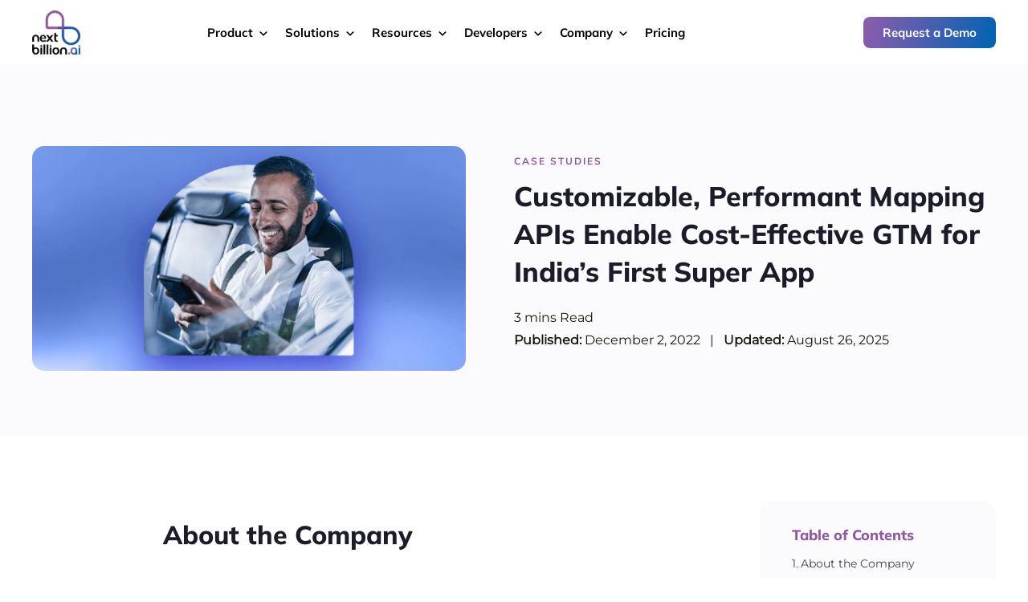

--- FILE ---
content_type: text/html; charset=UTF-8
request_url: https://nextbillion.ai/case-studies/mapping-for-super-app
body_size: 149381
content:
<!-- Alter HTML was skipped because the HTML is too big to process! (limit is set to 600000 bytes) -->
<!-- Alter HTML was skipped because the HTML is too big to process! (limit is set to 600000 bytes) -->
<!DOCTYPE html>
<html lang="en-US" prefix="og: https://ogp.me/ns#">
<head><meta charset="UTF-8"><script>if(navigator.userAgent.match(/MSIE|Internet Explorer/i)||navigator.userAgent.match(/Trident\/7\..*?rv:11/i)){var href=document.location.href;if(!href.match(/[?&]nowprocket/)){if(href.indexOf("?")==-1){if(href.indexOf("#")==-1){document.location.href=href+"?nowprocket=1"}else{document.location.href=href.replace("#","?nowprocket=1#")}}else{if(href.indexOf("#")==-1){document.location.href=href+"&nowprocket=1"}else{document.location.href=href.replace("#","&nowprocket=1#")}}}}</script><script>class RocketLazyLoadScripts{constructor(){this.v="1.2.3",this.triggerEvents=["keydown","mousedown","mousemove","touchmove","touchstart","touchend","wheel"],this.userEventHandler=this._triggerListener.bind(this),this.touchStartHandler=this._onTouchStart.bind(this),this.touchMoveHandler=this._onTouchMove.bind(this),this.touchEndHandler=this._onTouchEnd.bind(this),this.clickHandler=this._onClick.bind(this),this.interceptedClicks=[],window.addEventListener("pageshow",t=>{this.persisted=t.persisted}),window.addEventListener("DOMContentLoaded",()=>{this._preconnect3rdParties()}),this.delayedScripts={normal:[],async:[],defer:[]},this.trash=[],this.allJQueries=[]}_addUserInteractionListener(t){if(document.hidden){t._triggerListener();return}this.triggerEvents.forEach(e=>window.addEventListener(e,t.userEventHandler,{passive:!0})),window.addEventListener("touchstart",t.touchStartHandler,{passive:!0}),window.addEventListener("mousedown",t.touchStartHandler),document.addEventListener("visibilitychange",t.userEventHandler)}_removeUserInteractionListener(){this.triggerEvents.forEach(t=>window.removeEventListener(t,this.userEventHandler,{passive:!0})),document.removeEventListener("visibilitychange",this.userEventHandler)}_onTouchStart(t){"HTML"!==t.target.tagName&&(window.addEventListener("touchend",this.touchEndHandler),window.addEventListener("mouseup",this.touchEndHandler),window.addEventListener("touchmove",this.touchMoveHandler,{passive:!0}),window.addEventListener("mousemove",this.touchMoveHandler),t.target.addEventListener("click",this.clickHandler),this._renameDOMAttribute(t.target,"onclick","rocket-onclick"),this._pendingClickStarted())}_onTouchMove(t){window.removeEventListener("touchend",this.touchEndHandler),window.removeEventListener("mouseup",this.touchEndHandler),window.removeEventListener("touchmove",this.touchMoveHandler,{passive:!0}),window.removeEventListener("mousemove",this.touchMoveHandler),t.target.removeEventListener("click",this.clickHandler),this._renameDOMAttribute(t.target,"rocket-onclick","onclick"),this._pendingClickFinished()}_onTouchEnd(t){window.removeEventListener("touchend",this.touchEndHandler),window.removeEventListener("mouseup",this.touchEndHandler),window.removeEventListener("touchmove",this.touchMoveHandler,{passive:!0}),window.removeEventListener("mousemove",this.touchMoveHandler)}_onClick(t){t.target.removeEventListener("click",this.clickHandler),this._renameDOMAttribute(t.target,"rocket-onclick","onclick"),this.interceptedClicks.push(t),t.preventDefault(),t.stopPropagation(),t.stopImmediatePropagation(),this._pendingClickFinished()}_replayClicks(){window.removeEventListener("touchstart",this.touchStartHandler,{passive:!0}),window.removeEventListener("mousedown",this.touchStartHandler),this.interceptedClicks.forEach(t=>{t.target.dispatchEvent(new MouseEvent("click",{view:t.view,bubbles:!0,cancelable:!0}))})}_waitForPendingClicks(){return new Promise(t=>{this._isClickPending?this._pendingClickFinished=t:t()})}_pendingClickStarted(){this._isClickPending=!0}_pendingClickFinished(){this._isClickPending=!1}_renameDOMAttribute(t,e,r){t.hasAttribute&&t.hasAttribute(e)&&(event.target.setAttribute(r,event.target.getAttribute(e)),event.target.removeAttribute(e))}_triggerListener(){this._removeUserInteractionListener(this),"loading"===document.readyState?document.addEventListener("DOMContentLoaded",this._loadEverythingNow.bind(this)):this._loadEverythingNow()}_preconnect3rdParties(){let t=[];document.querySelectorAll("script[type=rocketlazyloadscript]").forEach(e=>{if(e.hasAttribute("src")){let r=new URL(e.src).origin;r!==location.origin&&t.push({src:r,crossOrigin:e.crossOrigin||"module"===e.getAttribute("data-rocket-type")})}}),t=[...new Map(t.map(t=>[JSON.stringify(t),t])).values()],this._batchInjectResourceHints(t,"preconnect")}async _loadEverythingNow(){this.lastBreath=Date.now(),this._delayEventListeners(this),this._delayJQueryReady(this),this._handleDocumentWrite(),this._registerAllDelayedScripts(),this._preloadAllScripts(),await this._loadScriptsFromList(this.delayedScripts.normal),await this._loadScriptsFromList(this.delayedScripts.defer),await this._loadScriptsFromList(this.delayedScripts.async);try{await this._triggerDOMContentLoaded(),await this._triggerWindowLoad()}catch(t){console.error(t)}window.dispatchEvent(new Event("rocket-allScriptsLoaded")),this._waitForPendingClicks().then(()=>{this._replayClicks()}),this._emptyTrash()}_registerAllDelayedScripts(){document.querySelectorAll("script[type=rocketlazyloadscript]").forEach(t=>{t.hasAttribute("data-rocket-src")?t.hasAttribute("async")&&!1!==t.async?this.delayedScripts.async.push(t):t.hasAttribute("defer")&&!1!==t.defer||"module"===t.getAttribute("data-rocket-type")?this.delayedScripts.defer.push(t):this.delayedScripts.normal.push(t):this.delayedScripts.normal.push(t)})}async _transformScript(t){return new Promise((await this._littleBreath(),navigator.userAgent.indexOf("Firefox/")>0||""===navigator.vendor)?e=>{let r=document.createElement("script");[...t.attributes].forEach(t=>{let e=t.nodeName;"type"!==e&&("data-rocket-type"===e&&(e="type"),"data-rocket-src"===e&&(e="src"),r.setAttribute(e,t.nodeValue))}),t.text&&(r.text=t.text),r.hasAttribute("src")?(r.addEventListener("load",e),r.addEventListener("error",e)):(r.text=t.text,e());try{t.parentNode.replaceChild(r,t)}catch(i){e()}}:async e=>{function r(){t.setAttribute("data-rocket-status","failed"),e()}try{let i=t.getAttribute("data-rocket-type"),n=t.getAttribute("data-rocket-src");t.text,i?(t.type=i,t.removeAttribute("data-rocket-type")):t.removeAttribute("type"),t.addEventListener("load",function r(){t.setAttribute("data-rocket-status","executed"),e()}),t.addEventListener("error",r),n?(t.removeAttribute("data-rocket-src"),t.src=n):t.src="data:text/javascript;base64,"+window.btoa(unescape(encodeURIComponent(t.text)))}catch(s){r()}})}async _loadScriptsFromList(t){let e=t.shift();return e&&e.isConnected?(await this._transformScript(e),this._loadScriptsFromList(t)):Promise.resolve()}_preloadAllScripts(){this._batchInjectResourceHints([...this.delayedScripts.normal,...this.delayedScripts.defer,...this.delayedScripts.async],"preload")}_batchInjectResourceHints(t,e){var r=document.createDocumentFragment();t.forEach(t=>{let i=t.getAttribute&&t.getAttribute("data-rocket-src")||t.src;if(i){let n=document.createElement("link");n.href=i,n.rel=e,"preconnect"!==e&&(n.as="script"),t.getAttribute&&"module"===t.getAttribute("data-rocket-type")&&(n.crossOrigin=!0),t.crossOrigin&&(n.crossOrigin=t.crossOrigin),t.integrity&&(n.integrity=t.integrity),r.appendChild(n),this.trash.push(n)}}),document.head.appendChild(r)}_delayEventListeners(t){let e={};function r(t,r){!function t(r){!e[r]&&(e[r]={originalFunctions:{add:r.addEventListener,remove:r.removeEventListener},eventsToRewrite:[]},r.addEventListener=function(){arguments[0]=i(arguments[0]),e[r].originalFunctions.add.apply(r,arguments)},r.removeEventListener=function(){arguments[0]=i(arguments[0]),e[r].originalFunctions.remove.apply(r,arguments)});function i(t){return e[r].eventsToRewrite.indexOf(t)>=0?"rocket-"+t:t}}(t),e[t].eventsToRewrite.push(r)}function i(t,e){let r=t[e];Object.defineProperty(t,e,{get:()=>r||function(){},set(i){t["rocket"+e]=r=i}})}r(document,"DOMContentLoaded"),r(window,"DOMContentLoaded"),r(window,"load"),r(window,"pageshow"),r(document,"readystatechange"),i(document,"onreadystatechange"),i(window,"onload"),i(window,"onpageshow")}_delayJQueryReady(t){let e;function r(r){if(r&&r.fn&&!t.allJQueries.includes(r)){r.fn.ready=r.fn.init.prototype.ready=function(e){return t.domReadyFired?e.bind(document)(r):document.addEventListener("rocket-DOMContentLoaded",()=>e.bind(document)(r)),r([])};let i=r.fn.on;r.fn.on=r.fn.init.prototype.on=function(){if(this[0]===window){function t(t){return t.split(" ").map(t=>"load"===t||0===t.indexOf("load.")?"rocket-jquery-load":t).join(" ")}"string"==typeof arguments[0]||arguments[0]instanceof String?arguments[0]=t(arguments[0]):"object"==typeof arguments[0]&&Object.keys(arguments[0]).forEach(e=>{let r=arguments[0][e];delete arguments[0][e],arguments[0][t(e)]=r})}return i.apply(this,arguments),this},t.allJQueries.push(r)}e=r}r(window.jQuery),Object.defineProperty(window,"jQuery",{get:()=>e,set(t){r(t)}})}async _triggerDOMContentLoaded(){this.domReadyFired=!0,await this._littleBreath(),document.dispatchEvent(new Event("rocket-DOMContentLoaded")),await this._littleBreath(),window.dispatchEvent(new Event("rocket-DOMContentLoaded")),await this._littleBreath(),document.dispatchEvent(new Event("rocket-readystatechange")),await this._littleBreath(),document.rocketonreadystatechange&&document.rocketonreadystatechange()}async _triggerWindowLoad(){await this._littleBreath(),window.dispatchEvent(new Event("rocket-load")),await this._littleBreath(),window.rocketonload&&window.rocketonload(),await this._littleBreath(),this.allJQueries.forEach(t=>t(window).trigger("rocket-jquery-load")),await this._littleBreath();let t=new Event("rocket-pageshow");t.persisted=this.persisted,window.dispatchEvent(t),await this._littleBreath(),window.rocketonpageshow&&window.rocketonpageshow({persisted:this.persisted})}_handleDocumentWrite(){let t=new Map;document.write=document.writeln=function(e){let r=document.currentScript;r||console.error("WPRocket unable to document.write this: "+e);let i=document.createRange(),n=r.parentElement,s=t.get(r);void 0===s&&(s=r.nextSibling,t.set(r,s));let a=document.createDocumentFragment();i.setStart(a,0),a.appendChild(i.createContextualFragment(e)),n.insertBefore(a,s)}}async _littleBreath(){Date.now()-this.lastBreath>45&&(await this._requestAnimFrame(),this.lastBreath=Date.now())}async _requestAnimFrame(){return document.hidden?new Promise(t=>setTimeout(t)):new Promise(t=>requestAnimationFrame(t))}_emptyTrash(){this.trash.forEach(t=>t.remove())}static run(){let t=new RocketLazyLoadScripts;t._addUserInteractionListener(t)}}RocketLazyLoadScripts.run();</script>

<meta name="viewport" content="width=device-width, initial-scale=1">
<link rel="profile" href="https://gmpg.org/xfn/11">

<link rel="preload" href="https://nextbillion.ai/wp-content/astra-local-fonts/montserrat/JTUHjIg1_i6t8kCHKm4532VJOt5-QNFgpCtr6Hw5aXo.woff2" as="font" type="font/woff2" crossorigin><link rel="preload" href="https://nextbillion.ai/wp-content/astra-local-fonts/mulish/1Ptvg83HX_SGhgqk3wot.woff2" as="font" type="font/woff2" crossorigin>
<!-- Google Tag Manager for WordPress by gtm4wp.com -->
<script data-cfasync="false" data-pagespeed-no-defer>
	var gtm4wp_datalayer_name = "dataLayer";
	var dataLayer = dataLayer || [];
</script>
<!-- End Google Tag Manager for WordPress by gtm4wp.com -->
<!-- Search Engine Optimization by Rank Math - https://rankmath.com/ -->
<title>Customizable, Performant Mapping APIs Enable Cost-Effective GTM for India’s First Super App</title>
<meta name="description" content="Customer story: Learn how a ride-hailing startup cut down on their operational costs by switching to NextBillion.ai APIs."/>
<meta name="robots" content="follow, index, max-snippet:-1, max-video-preview:-1, max-image-preview:large"/>
<link rel="canonical" href="https://nextbillion.ai/case-studies/mapping-for-super-app" />
<meta property="og:locale" content="en_US" />
<meta property="og:type" content="article" />
<meta property="og:title" content="Customizable, Performant Mapping APIs Enable Cost-Effective GTM for India’s First Super App" />
<meta property="og:description" content="Customer story: Learn how a ride-hailing startup cut down on their operational costs by switching to NextBillion.ai APIs." />
<meta property="og:url" content="https://nextbillion.ai/case-studies/mapping-for-super-app" />
<meta property="og:site_name" content="NextBillion.ai" />
<meta property="article:tag" content="Last Mile Delivery" />
<meta property="article:section" content="Case Studies" />
<meta property="og:updated_time" content="2025-08-26T03:26:59+00:00" />
<meta property="og:image" content="https://nextbillion.ai/wp-content/uploads/2022/12/MYn-2-min.png" />
<meta property="og:image:secure_url" content="https://nextbillion.ai/wp-content/uploads/2022/12/MYn-2-min.png" />
<meta property="og:image:width" content="1200" />
<meta property="og:image:height" content="630" />
<meta property="og:image:alt" content="Route planning with seating preference" />
<meta property="og:image:type" content="image/png" />
<meta property="article:published_time" content="2022-12-02T05:18:35+00:00" />
<meta property="article:modified_time" content="2025-08-26T03:26:59+00:00" />
<meta name="twitter:card" content="summary_large_image" />
<meta name="twitter:title" content="Customizable, Performant Mapping APIs Enable Cost-Effective GTM for India’s First Super App" />
<meta name="twitter:description" content="Customer story: Learn how a ride-hailing startup cut down on their operational costs by switching to NextBillion.ai APIs." />
<meta name="twitter:site" content="@NBAdmin" />
<meta name="twitter:creator" content="@NBAdmin" />
<meta name="twitter:image" content="https://nextbillion.ai/wp-content/uploads/2022/12/MYn-2-min.png" />
<meta name="twitter:label1" content="Written by" />
<meta name="twitter:data1" content="admin" />
<meta name="twitter:label2" content="Time to read" />
<meta name="twitter:data2" content="3 minutes" />
<script type="application/ld+json" class="rank-math-schema">{"@context":"https://schema.org","@graph":[{"@type":["Person","Organization"],"@id":"https://nextbillion.ai/#person","name":"NextBillion.ai","sameAs":["https://twitter.com/NBAdmin"],"logo":{"@type":"ImageObject","@id":"https://nextbillion.ai/#logo","url":"https://nextbillion.ai/wp-content/uploads/2022/10/nb-logo-colored-150x150.png","contentUrl":"https://nextbillion.ai/wp-content/uploads/2022/10/nb-logo-colored-150x150.png","caption":"NextBillion.ai","inLanguage":"en-US"},"image":{"@type":"ImageObject","@id":"https://nextbillion.ai/#logo","url":"https://nextbillion.ai/wp-content/uploads/2022/10/nb-logo-colored-150x150.png","contentUrl":"https://nextbillion.ai/wp-content/uploads/2022/10/nb-logo-colored-150x150.png","caption":"NextBillion.ai","inLanguage":"en-US"}},{"@type":"WebSite","@id":"https://nextbillion.ai/#website","url":"https://nextbillion.ai","name":"NextBillion.ai","publisher":{"@id":"https://nextbillion.ai/#person"},"inLanguage":"en-US"},{"@type":"ImageObject","@id":"https://nextbillion.ai/wp-content/uploads/2022/12/MYn-1-min.png","url":"https://nextbillion.ai/wp-content/uploads/2022/12/MYn-1-min.png","width":"1542","height":"600","inLanguage":"en-US"},{"@type":"BreadcrumbList","@id":"https://nextbillion.ai/case-studies/mapping-for-super-app#breadcrumb","itemListElement":[{"@type":"ListItem","position":"1","item":{"@id":"https://nextbillion.ai/","name":"Home"}},{"@type":"ListItem","position":"2","item":{"@id":"https://nextbillion.ai/case-studies","name":"Case Studies"}},{"@type":"ListItem","position":"3","item":{"@id":"https://nextbillion.ai/case-studies/mapping-for-super-app","name":"Customizable, Performant Mapping APIs Enable Cost-Effective GTM for India\u2019s First Super App"}}]},{"@type":"WebPage","@id":"https://nextbillion.ai/case-studies/mapping-for-super-app#webpage","url":"https://nextbillion.ai/case-studies/mapping-for-super-app","name":"Customizable, Performant Mapping APIs Enable Cost-Effective GTM for India\u2019s First Super App","datePublished":"2022-12-02T05:18:35+00:00","dateModified":"2025-08-26T03:26:59+00:00","isPartOf":{"@id":"https://nextbillion.ai/#website"},"primaryImageOfPage":{"@id":"https://nextbillion.ai/wp-content/uploads/2022/12/MYn-1-min.png"},"inLanguage":"en-US","breadcrumb":{"@id":"https://nextbillion.ai/case-studies/mapping-for-super-app#breadcrumb"}},{"@type":"Person","@id":"https://nextbillion.ai/case-studies/mapping-for-super-app#author","name":"admin","image":{"@type":"ImageObject","@id":"https://nextbillion.ai/wp-content/uploads/2023/11/nb-logo-colored-96x96.png","url":"https://nextbillion.ai/wp-content/uploads/2023/11/nb-logo-colored-96x96.png","caption":"admin","inLanguage":"en-US"}},{"@type":"BlogPosting","headline":"Customizable, Performant Mapping APIs Enable Cost-Effective GTM for India\u2019s First Super App","keywords":"distance-matrix-api","datePublished":"2022-12-02T05:18:35+00:00","dateModified":"2025-08-26T03:26:59+00:00","articleSection":"Case Studies","author":{"@id":"https://nextbillion.ai/case-studies/mapping-for-super-app#author","name":"admin"},"publisher":{"@id":"https://nextbillion.ai/#person"},"description":"Customer story: Learn how a ride-hailing startup cut down on their operational costs by switching to NextBillion.ai APIs.","name":"Customizable, Performant Mapping APIs Enable Cost-Effective GTM for India\u2019s First Super App","@id":"https://nextbillion.ai/case-studies/mapping-for-super-app#richSnippet","isPartOf":{"@id":"https://nextbillion.ai/case-studies/mapping-for-super-app#webpage"},"image":{"@id":"https://nextbillion.ai/wp-content/uploads/2022/12/MYn-1-min.png"},"inLanguage":"en-US","mainEntityOfPage":{"@id":"https://nextbillion.ai/case-studies/mapping-for-super-app#webpage"}}]}</script>
<!-- /Rank Math WordPress SEO plugin -->

<link rel='dns-prefetch' href='//static.addtoany.com' />
<link rel='dns-prefetch' href='//cdn.jsdelivr.net' />
<link rel="alternate" type="application/rss+xml" title="NextBillion.ai &raquo; Feed" href="https://nextbillion.ai/feed" />
<link rel="alternate" title="oEmbed (JSON)" type="application/json+oembed" href="https://nextbillion.ai/wp-json/oembed/1.0/embed?url=https%3A%2F%2Fnextbillion.ai%2Fcase-studies%2Fmapping-for-super-app" />
<link rel="alternate" title="oEmbed (XML)" type="text/xml+oembed" href="https://nextbillion.ai/wp-json/oembed/1.0/embed?url=https%3A%2F%2Fnextbillion.ai%2Fcase-studies%2Fmapping-for-super-app&#038;format=xml" />
<style id='wp-img-auto-sizes-contain-inline-css'>
img:is([sizes=auto i],[sizes^="auto," i]){contain-intrinsic-size:3000px 1500px}
/*# sourceURL=wp-img-auto-sizes-contain-inline-css */
</style>
<link rel='stylesheet' id='astra-theme-css-css' href='https://nextbillion.ai/wp-content/themes/nb/assets/css/minified/main.min.css?ver=3.9.1' media='all' />
<style id='astra-theme-css-inline-css'>
:root{--ast-container-default-xlg-padding:3em;--ast-container-default-lg-padding:3em;--ast-container-default-slg-padding:2em;--ast-container-default-md-padding:3em;--ast-container-default-sm-padding:3em;--ast-container-default-xs-padding:2.4em;--ast-container-default-xxs-padding:1.8em;}html{font-size:87.5%;}a{color:#5170dd;}a:hover,a:focus{color:var(--ast-global-color-1);}body,button,input,select,textarea,.ast-button,.ast-custom-button{font-family:'Montserrat',sans-serif;font-weight:400;font-size:14px;font-size:1rem;line-height:1.7;}blockquote{color:#000000;}h1,.entry-content h1,h2,.entry-content h2,h3,.entry-content h3,h4,.entry-content h4,h5,.entry-content h5,h6,.entry-content h6,.site-title,.site-title a{font-family:'Mulish',sans-serif;font-weight:800;}.site-title{font-size:35px;font-size:2.5rem;display:none;}header .custom-logo-link img{max-width:60px;}.astra-logo-svg{width:60px;}.ast-archive-description .ast-archive-title{font-size:40px;font-size:2.8571428571429rem;}.site-header .site-description{font-size:15px;font-size:1.0714285714286rem;display:none;}.entry-title{font-size:30px;font-size:2.1428571428571rem;}h1,.entry-content h1{font-size:54px;font-size:3.8571428571429rem;font-weight:normal;font-family:'Mulish',sans-serif;line-height:1.2;}h2,.entry-content h2{font-size:42px;font-size:3rem;font-weight:normal;font-family:'Mulish',sans-serif;line-height:1.2;}h3,.entry-content h3{font-size:36px;font-size:2.5714285714286rem;font-weight:normal;font-family:'Mulish',sans-serif;line-height:1.2;}h4,.entry-content h4{font-size:25px;font-size:1.7857142857143rem;line-height:1.2;font-weight:normal;font-family:'Mulish',sans-serif;}h5,.entry-content h5{font-size:20px;font-size:1.4285714285714rem;line-height:1.2;font-weight:800;font-family:'Mulish',sans-serif;}h6,.entry-content h6{font-size:15px;font-size:1.0714285714286rem;line-height:1.2;font-weight:800;font-family:'Mulish',sans-serif;}.ast-single-post .entry-title,.page-title{font-size:30px;font-size:2.1428571428571rem;}::selection{background-color:#5170dd;color:#ffffff;}body,h1,.entry-title a,.entry-content h1,h2,.entry-content h2,h3,.entry-content h3,h4,.entry-content h4,h5,.entry-content h5,h6,.entry-content h6{color:#16190c;}.tagcloud a:hover,.tagcloud a:focus,.tagcloud a.current-item{color:#ffffff;border-color:#5170dd;background-color:#5170dd;}input:focus,input[type="text"]:focus,input[type="email"]:focus,input[type="url"]:focus,input[type="password"]:focus,input[type="reset"]:focus,input[type="search"]:focus,textarea:focus{border-color:#5170dd;}input[type="radio"]:checked,input[type=reset],input[type="checkbox"]:checked,input[type="checkbox"]:hover:checked,input[type="checkbox"]:focus:checked,input[type=range]::-webkit-slider-thumb{border-color:#5170dd;background-color:#5170dd;box-shadow:none;}.site-footer a:hover + .post-count,.site-footer a:focus + .post-count{background:#5170dd;border-color:#5170dd;}.single .nav-links .nav-previous,.single .nav-links .nav-next{color:#5170dd;}.entry-meta,.entry-meta *{line-height:1.45;color:#5170dd;}.entry-meta a:hover,.entry-meta a:hover *,.entry-meta a:focus,.entry-meta a:focus *,.page-links > .page-link,.page-links .page-link:hover,.post-navigation a:hover{color:var(--ast-global-color-1);}#cat option,.secondary .calendar_wrap thead a,.secondary .calendar_wrap thead a:visited{color:#5170dd;}.secondary .calendar_wrap #today,.ast-progress-val span{background:#5170dd;}.secondary a:hover + .post-count,.secondary a:focus + .post-count{background:#5170dd;border-color:#5170dd;}.calendar_wrap #today > a{color:#ffffff;}.page-links .page-link,.single .post-navigation a{color:#5170dd;}.ast-archive-title{color:#212121;}.widget-title{font-size:20px;font-size:1.4285714285714rem;color:#212121;}.ast-single-post .entry-content a,.ast-comment-content a:not(.ast-comment-edit-reply-wrap a){text-decoration:underline;}.ast-single-post .wp-block-button .wp-block-button__link,.ast-single-post .elementor-button-wrapper .elementor-button,.ast-single-post .entry-content .uagb-tab a,.ast-single-post .entry-content .uagb-ifb-cta a,.ast-single-post .entry-content .wp-block-uagb-buttons a,.ast-single-post .entry-content .uabb-module-content a,.ast-single-post .entry-content .uagb-post-grid a,.ast-single-post .entry-content .uagb-timeline a,.ast-single-post .entry-content .uagb-toc__wrap a,.ast-single-post .entry-content .uagb-taxomony-box a,.ast-single-post .entry-content .woocommerce a,.entry-content .wp-block-latest-posts > li > a{text-decoration:none;}.ast-logo-title-inline .site-logo-img{padding-right:1em;}.site-logo-img img{ transition:all 0.2s linear;}.ast-page-builder-template .hentry {margin: 0;}.ast-page-builder-template .site-content > .ast-container {max-width: 100%;padding: 0;}.ast-page-builder-template .site-content #primary {padding: 0;margin: 0;}.ast-page-builder-template .no-results {text-align: center;margin: 4em auto;}.ast-page-builder-template .ast-pagination {padding: 2em;}.ast-page-builder-template .entry-header.ast-no-title.ast-no-thumbnail {margin-top: 0;}.ast-page-builder-template .entry-header.ast-header-without-markup {margin-top: 0;margin-bottom: 0;}.ast-page-builder-template .entry-header.ast-no-title.ast-no-meta {margin-bottom: 0;}.ast-page-builder-template.single .post-navigation {padding-bottom: 2em;}.ast-page-builder-template.single-post .site-content > .ast-container {max-width: 100%;}.ast-page-builder-template .entry-header {margin-top: 2em;margin-left: auto;margin-right: auto;}.ast-single-post.ast-page-builder-template .site-main > article,.woocommerce.ast-page-builder-template .site-main {padding-top: 2em;padding-left: 20px;padding-right: 20px;}.ast-page-builder-template .ast-archive-description {margin: 2em auto 0;padding-left: 20px;padding-right: 20px;}.ast-page-builder-template .ast-row {margin-left: 0;margin-right: 0;}.single.ast-page-builder-template .entry-header + .entry-content {margin-bottom: 2em;}@media(min-width: 921px) {.ast-page-builder-template.archive.ast-right-sidebar .ast-row article,.ast-page-builder-template.archive.ast-left-sidebar .ast-row article {padding-left: 0;padding-right: 0;}}@media (max-width:921px){#ast-desktop-header{display:none;}}@media (min-width:921px){#ast-mobile-header{display:none;}}.wp-block-buttons.aligncenter{justify-content:center;}@media (max-width:921px){.ast-theme-transparent-header #primary,.ast-theme-transparent-header #secondary{padding:0;}}@media (max-width:921px){.ast-plain-container.ast-no-sidebar #primary{padding:0;}}.ast-plain-container.ast-no-sidebar #primary{margin-top:0;margin-bottom:0;}@media (min-width:1200px){.ast-plain-container.ast-no-sidebar #primary{margin-top:60px;margin-bottom:60px;}}.wp-block-button.is-style-outline .wp-block-button__link{border-color:#5170dd;border-top-width:0px;border-right-width:0px;border-bottom-width:0px;border-left-width:0px;}.wp-block-button.is-style-outline > .wp-block-button__link:not(.has-text-color),.wp-block-button.wp-block-button__link.is-style-outline:not(.has-text-color){color:#5170dd;}.wp-block-button.is-style-outline .wp-block-button__link:hover,.wp-block-button.is-style-outline .wp-block-button__link:focus{color:#ffffff !important;background-color:var(--ast-global-color-1);border-color:var(--ast-global-color-1);}.post-page-numbers.current .page-link,.ast-pagination .page-numbers.current{color:#ffffff;border-color:#5170dd;background-color:#5170dd;border-radius:2px;}.wp-block-button.is-style-outline .wp-block-button__link{border-top-width:0px;border-right-width:0px;border-bottom-width:0px;border-left-width:0px;}h1.widget-title{font-weight:normal;}h2.widget-title{font-weight:normal;}h3.widget-title{font-weight:normal;}#page{display:flex;flex-direction:column;min-height:100vh;}.ast-404-layout-1 h1.page-title{color:var(--ast-global-color-2);}.single .post-navigation a{line-height:1em;height:inherit;}.error-404 .page-sub-title{font-size:1.5rem;font-weight:inherit;}.search .site-content .content-area .search-form{margin-bottom:0;}#page .site-content{flex-grow:1;}.widget{margin-bottom:3.5em;}#secondary li{line-height:1.5em;}#secondary .wp-block-group h2{margin-bottom:0.7em;}#secondary h2{font-size:1.7rem;}.ast-separate-container .ast-article-post,.ast-separate-container .ast-article-single,.ast-separate-container .ast-comment-list li.depth-1,.ast-separate-container .comment-respond{padding:3em;}.ast-separate-container .ast-comment-list li.depth-1,.hentry{margin-bottom:2em;}.ast-separate-container .ast-archive-description,.ast-separate-container .ast-author-box{background-color:var(--ast-global-color-5);border-bottom:1px solid var(--ast-border-color);}.ast-separate-container .comments-title{padding:2em 2em 0 2em;}.ast-page-builder-template .comment-form-textarea,.ast-comment-formwrap .ast-grid-common-col{padding:0;}.ast-comment-formwrap{padding:0 20px;display:inline-flex;column-gap:20px;}.archive.ast-page-builder-template .entry-header{margin-top:2em;}.ast-page-builder-template .ast-comment-formwrap{width:100%;}.entry-title{margin-bottom:0.5em;}.ast-archive-description .ast-archive-title{margin-bottom:10px;text-transform:capitalize;}.ast-archive-description p{font-size:inherit;font-weight:inherit;line-height:inherit;}@media (min-width:921px){.ast-left-sidebar.ast-page-builder-template #secondary,.archive.ast-right-sidebar.ast-page-builder-template .site-main{padding-left:20px;padding-right:20px;}}@media (max-width:544px){.ast-comment-formwrap.ast-row{column-gap:10px;}}@media (min-width:1201px){.ast-separate-container .ast-article-post,.ast-separate-container .ast-article-single,.ast-separate-container .ast-archive-description,.ast-separate-container .ast-author-box,.ast-separate-container .ast-404-layout-1,.ast-separate-container .no-results{padding:3em;}}@media (max-width:921px){.ast-separate-container #primary,.ast-separate-container #secondary{padding:1.5em 0;}#primary,#secondary{padding:1.5em 0;margin:0;}.ast-left-sidebar #content > .ast-container{display:flex;flex-direction:column-reverse;width:100%;}}@media (min-width:922px){.ast-separate-container.ast-right-sidebar #primary,.ast-separate-container.ast-left-sidebar #primary{border:0;}.search-no-results.ast-separate-container #primary{margin-bottom:4em;}}.wp-block-button .wp-block-button__link{color:#ffffff;}.wp-block-button .wp-block-button__link:hover,.wp-block-button .wp-block-button__link:focus{color:#ffffff;background-color:var(--ast-global-color-1);border-color:var(--ast-global-color-1);}.elementor-widget-heading h1.elementor-heading-title{line-height:1.2;}.elementor-widget-heading h2.elementor-heading-title{line-height:1.2;}.elementor-widget-heading h3.elementor-heading-title{line-height:1.2;}.elementor-widget-heading h4.elementor-heading-title{line-height:1.2;}.elementor-widget-heading h5.elementor-heading-title{line-height:1.2;}.elementor-widget-heading h6.elementor-heading-title{line-height:1.2;}.wp-block-button .wp-block-button__link,.wp-block-search .wp-block-search__button,body .wp-block-file .wp-block-file__button{border-style:solid;border-top-width:0px;border-right-width:0px;border-left-width:0px;border-bottom-width:0px;border-color:#5170dd;background-color:#5170dd;color:#ffffff;font-family:inherit;font-weight:inherit;line-height:1;border-radius:3px;padding-top:10px;padding-right:20px;padding-bottom:10px;padding-left:20px;}.menu-toggle,button,.ast-button,.ast-custom-button,.button,input#submit,input[type="button"],input[type="submit"],input[type="reset"],form[CLASS*="wp-block-search__"].wp-block-search .wp-block-search__inside-wrapper .wp-block-search__button,body .wp-block-file .wp-block-file__button,.search .search-submit{border-style:solid;border-top-width:0px;border-right-width:0px;border-left-width:0px;border-bottom-width:0px;color:#ffffff;border-color:#5170dd;background-color:#5170dd;border-radius:3px;padding-top:10px;padding-right:20px;padding-bottom:10px;padding-left:20px;font-family:inherit;font-weight:inherit;line-height:1;}button:focus,.menu-toggle:hover,button:hover,.ast-button:hover,.ast-custom-button:hover .button:hover,.ast-custom-button:hover ,input[type=reset]:hover,input[type=reset]:focus,input#submit:hover,input#submit:focus,input[type="button"]:hover,input[type="button"]:focus,input[type="submit"]:hover,input[type="submit"]:focus,form[CLASS*="wp-block-search__"].wp-block-search .wp-block-search__inside-wrapper .wp-block-search__button:hover,form[CLASS*="wp-block-search__"].wp-block-search .wp-block-search__inside-wrapper .wp-block-search__button:focus,body .wp-block-file .wp-block-file__button:hover,body .wp-block-file .wp-block-file__button:focus{color:#ffffff;background-color:var(--ast-global-color-1);border-color:var(--ast-global-color-1);}form[CLASS*="wp-block-search__"].wp-block-search .wp-block-search__inside-wrapper .wp-block-search__button.has-icon{padding-top:calc(10px - 3px);padding-right:calc(20px - 3px);padding-bottom:calc(10px - 3px);padding-left:calc(20px - 3px);}@media (min-width:544px){.ast-container{max-width:100%;}}@media (max-width:544px){.ast-separate-container .ast-article-post,.ast-separate-container .ast-article-single,.ast-separate-container .comments-title,.ast-separate-container .ast-archive-description{padding:1.5em 1em;}.ast-separate-container #content .ast-container{padding-left:0.54em;padding-right:0.54em;}.ast-separate-container .ast-comment-list li.depth-1{padding:1.5em 1em;margin-bottom:1.5em;}.ast-separate-container .ast-comment-list .bypostauthor{padding:.5em;}.ast-search-menu-icon.ast-dropdown-active .search-field{width:170px;}}@media (max-width:921px){.ast-mobile-header-stack .main-header-bar .ast-search-menu-icon{display:inline-block;}.ast-header-break-point.ast-header-custom-item-outside .ast-mobile-header-stack .main-header-bar .ast-search-icon{margin:0;}.ast-comment-avatar-wrap img{max-width:2.5em;}.ast-separate-container .ast-comment-list li.depth-1{padding:1.5em 2.14em;}.ast-separate-container .comment-respond{padding:2em 2.14em;}.ast-comment-meta{padding:0 1.8888em 1.3333em;}}@media (min-width:545px){.ast-page-builder-template .comments-area,.single.ast-page-builder-template .entry-header,.single.ast-page-builder-template .post-navigation,.single.ast-page-builder-template .ast-single-related-posts-container{max-width:1240px;margin-left:auto;margin-right:auto;}}@media (max-width:921px){.widget-title{font-size:22px;font-size:1.375rem;}body,button,input,select,textarea,.ast-button,.ast-custom-button{font-size:16px;font-size:1.1428571428571rem;}#secondary,#secondary button,#secondary input,#secondary select,#secondary textarea{font-size:16px;font-size:1.1428571428571rem;}.site-title{display:none;}.ast-archive-description .ast-archive-title{font-size:40px;}.site-header .site-description{display:none;}.entry-title{font-size:30px;}h1,.entry-content h1{font-size:45px;}h2,.entry-content h2{font-size:32px;}h3,.entry-content h3{font-size:26px;}h4,.entry-content h4{font-size:22px;font-size:1.5714285714286rem;}h5,.entry-content h5{font-size:18px;font-size:1.2857142857143rem;}h6,.entry-content h6{font-size:15px;font-size:1.0714285714286rem;}.ast-single-post .entry-title,.page-title{font-size:30px;}.astra-logo-svg{width:60px;}header .custom-logo-link img,.ast-header-break-point .site-logo-img .custom-mobile-logo-link img{max-width:60px;}}@media (max-width:544px){.widget-title{font-size:22px;font-size:1.375rem;}body,button,input,select,textarea,.ast-button,.ast-custom-button{font-size:16px;font-size:1.1428571428571rem;}#secondary,#secondary button,#secondary input,#secondary select,#secondary textarea{font-size:16px;font-size:1.1428571428571rem;}.site-title{display:none;}.ast-archive-description .ast-archive-title{font-size:40px;}.site-header .site-description{display:none;}.entry-title{font-size:30px;}h1,.entry-content h1{font-size:32px;}h2,.entry-content h2{font-size:28px;}h3,.entry-content h3{font-size:22px;}h4,.entry-content h4{font-size:20px;font-size:1.4285714285714rem;}h5,.entry-content h5{font-size:20px;font-size:1.4285714285714rem;}h6,.entry-content h6{font-size:15px;font-size:1.0714285714286rem;}.ast-single-post .entry-title,.page-title{font-size:30px;}header .custom-logo-link img,.ast-header-break-point .site-branding img,.ast-header-break-point .custom-logo-link img{max-width:60px;}.astra-logo-svg{width:60px;}.ast-header-break-point .site-logo-img .custom-mobile-logo-link img{max-width:60px;}}@media (max-width:544px){html{font-size:87.5%;}}@media (min-width:922px){.ast-container{max-width:1240px;}}@media (min-width:922px){.site-content .ast-container{display:flex;}}@media (max-width:921px){.site-content .ast-container{flex-direction:column;}}@media (min-width:922px){.main-header-menu .sub-menu .menu-item.ast-left-align-sub-menu:hover > .sub-menu,.main-header-menu .sub-menu .menu-item.ast-left-align-sub-menu.focus > .sub-menu{margin-left:-0px;}}.footer-widget-area[data-section^="section-fb-html-"] .ast-builder-html-element{text-align:center;}blockquote,cite {font-style: initial;}.wp-block-file {display: flex;align-items: center;flex-wrap: wrap;justify-content: space-between;}.wp-block-pullquote {border: none;}.wp-block-pullquote blockquote::before {content: "\201D";font-family: "Helvetica",sans-serif;display: flex;transform: rotate( 180deg );font-size: 6rem;font-style: normal;line-height: 1;font-weight: bold;align-items: center;justify-content: center;}.has-text-align-right > blockquote::before {justify-content: flex-start;}.has-text-align-left > blockquote::before {justify-content: flex-end;}figure.wp-block-pullquote.is-style-solid-color blockquote {max-width: 100%;text-align: inherit;}html body {--wp--custom--ast-default-block-top-padding: 3em;--wp--custom--ast-default-block-right-padding: 3em;--wp--custom--ast-default-block-bottom-padding: 3em;--wp--custom--ast-default-block-left-padding: 3em;--wp--custom--ast-container-width: 1200px;--wp--custom--ast-content-width-size: 1200px;--wp--custom--ast-wide-width-size: calc(1200px + var(--wp--custom--ast-default-block-left-padding) + var(--wp--custom--ast-default-block-right-padding));}@media(max-width: 921px) {html body {--wp--custom--ast-default-block-top-padding: 3em;--wp--custom--ast-default-block-right-padding: 2em;--wp--custom--ast-default-block-bottom-padding: 3em;--wp--custom--ast-default-block-left-padding: 2em;}}@media(max-width: 544px) {html body {--wp--custom--ast-default-block-top-padding: 3em;--wp--custom--ast-default-block-right-padding: 1.5em;--wp--custom--ast-default-block-bottom-padding: 3em;--wp--custom--ast-default-block-left-padding: 1.5em;}}.entry-content > .wp-block-group,.entry-content > .wp-block-cover,.entry-content > .wp-block-columns {padding-top: var(--wp--custom--ast-default-block-top-padding);padding-right: var(--wp--custom--ast-default-block-right-padding);padding-bottom: var(--wp--custom--ast-default-block-bottom-padding);padding-left: var(--wp--custom--ast-default-block-left-padding);}.ast-plain-container.ast-no-sidebar .entry-content > .alignfull,.ast-page-builder-template .ast-no-sidebar .entry-content > .alignfull {margin-left: calc( -50vw + 50%);margin-right: calc( -50vw + 50%);max-width: 100vw;width: 100vw;}.ast-plain-container.ast-no-sidebar .entry-content .alignfull .alignfull,.ast-page-builder-template.ast-no-sidebar .entry-content .alignfull .alignfull,.ast-plain-container.ast-no-sidebar .entry-content .alignfull .alignwide,.ast-page-builder-template.ast-no-sidebar .entry-content .alignfull .alignwide,.ast-plain-container.ast-no-sidebar .entry-content .alignwide .alignfull,.ast-page-builder-template.ast-no-sidebar .entry-content .alignwide .alignfull,.ast-plain-container.ast-no-sidebar .entry-content .alignwide .alignwide,.ast-page-builder-template.ast-no-sidebar .entry-content .alignwide .alignwide,.ast-plain-container.ast-no-sidebar .entry-content .wp-block-column .alignfull,.ast-page-builder-template.ast-no-sidebar .entry-content .wp-block-column .alignfull,.ast-plain-container.ast-no-sidebar .entry-content .wp-block-column .alignwide,.ast-page-builder-template.ast-no-sidebar .entry-content .wp-block-column .alignwide {margin-left: auto;margin-right: auto;width: 100%;}[ast-blocks-layout] .wp-block-separator:not(.is-style-dots) {height: 0;}[ast-blocks-layout] .wp-block-separator {margin: 20px auto;}[ast-blocks-layout] .wp-block-separator:not(.is-style-wide):not(.is-style-dots) {max-width: 100px;}[ast-blocks-layout] .wp-block-separator.has-background {padding: 0;}.entry-content[ast-blocks-layout] > * {max-width: var(--wp--custom--ast-content-width-size);margin-left: auto;margin-right: auto;}.entry-content[ast-blocks-layout] > .alignwide {max-width: var(--wp--custom--ast-wide-width-size);}.entry-content[ast-blocks-layout] .alignfull {max-width: none;}.entry-content .wp-block-columns {margin-bottom: 0;}blockquote {margin: 1.5em;border: none;}.wp-block-quote:not(.has-text-align-right):not(.has-text-align-center) {border-left: 5px solid rgba(0,0,0,0.05);}.has-text-align-right > blockquote,blockquote.has-text-align-right {border-right: 5px solid rgba(0,0,0,0.05);}.has-text-align-left > blockquote,blockquote.has-text-align-left {border-left: 5px solid rgba(0,0,0,0.05);}.wp-block-site-tagline,.wp-block-latest-posts .read-more {margin-top: 15px;}.wp-block-loginout p label {display: block;}.wp-block-loginout p:not(.login-remember):not(.login-submit) input {width: 100%;}.wp-block-loginout input:focus {border-color: transparent;}.wp-block-loginout input:focus {outline: thin dotted;}.entry-content .wp-block-media-text .wp-block-media-text__content {padding: 0 0 0 8%;}.entry-content .wp-block-media-text.has-media-on-the-right .wp-block-media-text__content {padding: 0 8% 0 0;}.entry-content .wp-block-media-text.has-background .wp-block-media-text__content {padding: 8%;}.entry-content .wp-block-cover:not([class*="background-color"]) .wp-block-cover__inner-container,.entry-content .wp-block-cover:not([class*="background-color"]) .wp-block-cover-image-text,.entry-content .wp-block-cover:not([class*="background-color"]) .wp-block-cover-text,.entry-content .wp-block-cover-image:not([class*="background-color"]) .wp-block-cover__inner-container,.entry-content .wp-block-cover-image:not([class*="background-color"]) .wp-block-cover-image-text,.entry-content .wp-block-cover-image:not([class*="background-color"]) .wp-block-cover-text {color: var(--ast-global-color-5);}.wp-block-loginout .login-remember input {width: 1.1rem;height: 1.1rem;margin: 0 5px 4px 0;vertical-align: middle;}.wp-block-latest-posts > li > *:first-child,.wp-block-latest-posts:not(.is-grid) > li:first-child {margin-top: 0;}.wp-block-search__inside-wrapper .wp-block-search__input {padding: 0 10px;color: var(--ast-global-color-3);background: var(--ast-global-color-5);border-color: var(--ast-border-color);}.wp-block-latest-posts .read-more {margin-bottom: 1.5em;}.wp-block-search__no-button .wp-block-search__inside-wrapper .wp-block-search__input {padding-top: 5px;padding-bottom: 5px;}.wp-block-latest-posts .wp-block-latest-posts__post-date,.wp-block-latest-posts .wp-block-latest-posts__post-author {font-size: 1rem;}.wp-block-latest-posts > li > *,.wp-block-latest-posts:not(.is-grid) > li {margin-top: 12px;margin-bottom: 12px;}.ast-page-builder-template .entry-content[ast-blocks-layout] > *,.ast-page-builder-template .entry-content[ast-blocks-layout] > .alignfull > * {max-width: none;}.ast-page-builder-template .entry-content[ast-blocks-layout] > .alignwide > * {max-width: var(--wp--custom--ast-wide-width-size);}.ast-page-builder-template .entry-content[ast-blocks-layout] > .inherit-container-width > *,.ast-page-builder-template .entry-content[ast-blocks-layout] > * > *,.entry-content[ast-blocks-layout] > .wp-block-cover .wp-block-cover__inner-container {max-width: var(--wp--custom--ast-content-width-size);margin-left: auto;margin-right: auto;}.entry-content[ast-blocks-layout] .wp-block-cover:not(.alignleft):not(.alignright) {width: auto;}@media(max-width: 1200px) {.ast-separate-container .entry-content > .alignfull,.ast-separate-container .entry-content[ast-blocks-layout] > .alignwide,.ast-plain-container .entry-content[ast-blocks-layout] > .alignwide,.ast-plain-container .entry-content .alignfull {margin-left: calc(-1 * min(var(--ast-container-default-xlg-padding),20px)) ;margin-right: calc(-1 * min(var(--ast-container-default-xlg-padding),20px));}}@media(min-width: 1201px) {.ast-separate-container .entry-content > .alignfull {margin-left: calc(-1 * var(--ast-container-default-xlg-padding) );margin-right: calc(-1 * var(--ast-container-default-xlg-padding) );}.ast-separate-container .entry-content[ast-blocks-layout] > .alignwide,.ast-plain-container .entry-content[ast-blocks-layout] > .alignwide {margin-left: calc(-1 * var(--wp--custom--ast-default-block-left-padding) );margin-right: calc(-1 * var(--wp--custom--ast-default-block-right-padding) );}}@media(min-width: 921px) {.ast-separate-container .entry-content .wp-block-group.alignwide:not(.inherit-container-width) > :where(:not(.alignleft):not(.alignright)),.ast-plain-container .entry-content .wp-block-group.alignwide:not(.inherit-container-width) > :where(:not(.alignleft):not(.alignright)) {max-width: calc( var(--wp--custom--ast-content-width-size) + 80px );}.ast-plain-container.ast-right-sidebar .entry-content[ast-blocks-layout] .alignfull,.ast-plain-container.ast-left-sidebar .entry-content[ast-blocks-layout] .alignfull {margin-left: -60px;margin-right: -60px;}}@media(min-width: 544px) {.entry-content > .alignleft {margin-right: 20px;}.entry-content > .alignright {margin-left: 20px;}}@media (max-width:544px){.wp-block-columns .wp-block-column:not(:last-child){margin-bottom:20px;}.wp-block-latest-posts{margin:0;}}@media( max-width: 600px ) {.entry-content .wp-block-media-text .wp-block-media-text__content,.entry-content .wp-block-media-text.has-media-on-the-right .wp-block-media-text__content {padding: 8% 0 0;}.entry-content .wp-block-media-text.has-background .wp-block-media-text__content {padding: 8%;}}:root .has-ast-global-color-0-color{color:var(--ast-global-color-0);}:root .has-ast-global-color-0-background-color{background-color:var(--ast-global-color-0);}:root .wp-block-button .has-ast-global-color-0-color{color:var(--ast-global-color-0);}:root .wp-block-button .has-ast-global-color-0-background-color{background-color:var(--ast-global-color-0);}:root .has-ast-global-color-1-color{color:var(--ast-global-color-1);}:root .has-ast-global-color-1-background-color{background-color:var(--ast-global-color-1);}:root .wp-block-button .has-ast-global-color-1-color{color:var(--ast-global-color-1);}:root .wp-block-button .has-ast-global-color-1-background-color{background-color:var(--ast-global-color-1);}:root .has-ast-global-color-2-color{color:var(--ast-global-color-2);}:root .has-ast-global-color-2-background-color{background-color:var(--ast-global-color-2);}:root .wp-block-button .has-ast-global-color-2-color{color:var(--ast-global-color-2);}:root .wp-block-button .has-ast-global-color-2-background-color{background-color:var(--ast-global-color-2);}:root .has-ast-global-color-3-color{color:var(--ast-global-color-3);}:root .has-ast-global-color-3-background-color{background-color:var(--ast-global-color-3);}:root .wp-block-button .has-ast-global-color-3-color{color:var(--ast-global-color-3);}:root .wp-block-button .has-ast-global-color-3-background-color{background-color:var(--ast-global-color-3);}:root .has-ast-global-color-4-color{color:var(--ast-global-color-4);}:root .has-ast-global-color-4-background-color{background-color:var(--ast-global-color-4);}:root .wp-block-button .has-ast-global-color-4-color{color:var(--ast-global-color-4);}:root .wp-block-button .has-ast-global-color-4-background-color{background-color:var(--ast-global-color-4);}:root .has-ast-global-color-5-color{color:var(--ast-global-color-5);}:root .has-ast-global-color-5-background-color{background-color:var(--ast-global-color-5);}:root .wp-block-button .has-ast-global-color-5-color{color:var(--ast-global-color-5);}:root .wp-block-button .has-ast-global-color-5-background-color{background-color:var(--ast-global-color-5);}:root .has-ast-global-color-6-color{color:var(--ast-global-color-6);}:root .has-ast-global-color-6-background-color{background-color:var(--ast-global-color-6);}:root .wp-block-button .has-ast-global-color-6-color{color:var(--ast-global-color-6);}:root .wp-block-button .has-ast-global-color-6-background-color{background-color:var(--ast-global-color-6);}:root .has-ast-global-color-7-color{color:var(--ast-global-color-7);}:root .has-ast-global-color-7-background-color{background-color:var(--ast-global-color-7);}:root .wp-block-button .has-ast-global-color-7-color{color:var(--ast-global-color-7);}:root .wp-block-button .has-ast-global-color-7-background-color{background-color:var(--ast-global-color-7);}:root .has-ast-global-color-8-color{color:var(--ast-global-color-8);}:root .has-ast-global-color-8-background-color{background-color:var(--ast-global-color-8);}:root .wp-block-button .has-ast-global-color-8-color{color:var(--ast-global-color-8);}:root .wp-block-button .has-ast-global-color-8-background-color{background-color:var(--ast-global-color-8);}:root{--ast-global-color-0:#0170B9;--ast-global-color-1:#3a3a3a;--ast-global-color-2:#3a3a3a;--ast-global-color-3:#4B4F58;--ast-global-color-4:#F5F5F5;--ast-global-color-5:#FFFFFF;--ast-global-color-6:#E5E5E5;--ast-global-color-7:#424242;--ast-global-color-8:#000000;}:root {--ast-border-color : var(--ast-global-color-6);}.ast-breadcrumbs .trail-browse,.ast-breadcrumbs .trail-items,.ast-breadcrumbs .trail-items li{display:inline-block;margin:0;padding:0;border:none;background:inherit;text-indent:0;}.ast-breadcrumbs .trail-browse{font-size:inherit;font-style:inherit;font-weight:inherit;color:inherit;}.ast-breadcrumbs .trail-items{list-style:none;}.trail-items li::after{padding:0 0.3em;content:"\00bb";}.trail-items li:last-of-type::after{display:none;}h1,.entry-content h1,h2,.entry-content h2,h3,.entry-content h3,h4,.entry-content h4,h5,.entry-content h5,h6,.entry-content h6{color:#212121;}.entry-title a{color:#212121;}@media (max-width:921px){.ast-builder-grid-row-container.ast-builder-grid-row-tablet-3-firstrow .ast-builder-grid-row > *:first-child,.ast-builder-grid-row-container.ast-builder-grid-row-tablet-3-lastrow .ast-builder-grid-row > *:last-child{grid-column:1 / -1;}}@media (max-width:544px){.ast-builder-grid-row-container.ast-builder-grid-row-mobile-3-firstrow .ast-builder-grid-row > *:first-child,.ast-builder-grid-row-container.ast-builder-grid-row-mobile-3-lastrow .ast-builder-grid-row > *:last-child{grid-column:1 / -1;}}.ast-builder-layout-element[data-section="title_tagline"]{display:flex;}@media (max-width:921px){.ast-header-break-point .ast-builder-layout-element[data-section="title_tagline"]{display:flex;}}@media (max-width:544px){.ast-header-break-point .ast-builder-layout-element[data-section="title_tagline"]{display:flex;}}.ast-builder-menu-1{font-family:inherit;font-weight:inherit;}.ast-builder-menu-1 .menu-item > .menu-link{color:var(--ast-global-color-8);}.ast-builder-menu-1 .menu-item > .ast-menu-toggle{color:var(--ast-global-color-8);}.ast-builder-menu-1 .menu-item:hover > .menu-link,.ast-builder-menu-1 .inline-on-mobile .menu-item:hover > .ast-menu-toggle{color:#5170dd;}.ast-builder-menu-1 .menu-item:hover > .ast-menu-toggle{color:#5170dd;}.ast-builder-menu-1 .menu-item.current-menu-item > .menu-link,.ast-builder-menu-1 .inline-on-mobile .menu-item.current-menu-item > .ast-menu-toggle,.ast-builder-menu-1 .current-menu-ancestor > .menu-link{color:var(--ast-global-color-8);}.ast-builder-menu-1 .menu-item.current-menu-item > .ast-menu-toggle{color:var(--ast-global-color-8);}.ast-builder-menu-1 .sub-menu,.ast-builder-menu-1 .inline-on-mobile .sub-menu{border-top-width:2px;border-bottom-width:0px;border-right-width:0px;border-left-width:0px;border-color:#5170dd;border-style:solid;border-radius:0px;}.ast-builder-menu-1 .main-header-menu > .menu-item > .sub-menu,.ast-builder-menu-1 .main-header-menu > .menu-item > .astra-full-megamenu-wrapper{margin-top:0px;}.ast-desktop .ast-builder-menu-1 .main-header-menu > .menu-item > .sub-menu:before,.ast-desktop .ast-builder-menu-1 .main-header-menu > .menu-item > .astra-full-megamenu-wrapper:before{height:calc( 0px + 5px );}.ast-desktop .ast-builder-menu-1 .menu-item .sub-menu .menu-link{border-style:none;}@media (max-width:921px){.ast-header-break-point .ast-builder-menu-1 .menu-item.menu-item-has-children > .ast-menu-toggle{top:0;}.ast-builder-menu-1 .menu-item-has-children > .menu-link:after{content:unset;}}@media (max-width:544px){.ast-header-break-point .ast-builder-menu-1 .menu-item.menu-item-has-children > .ast-menu-toggle{top:0;}}.ast-builder-menu-1{display:flex;}@media (max-width:921px){.ast-header-break-point .ast-builder-menu-1{display:flex;}}@media (max-width:544px){.ast-header-break-point .ast-builder-menu-1{display:flex;}}.site-below-footer-wrap{padding-top:20px;padding-bottom:20px;}.site-below-footer-wrap[data-section="section-below-footer-builder"]{background-color:#002760;;background-image:none;;min-height:80px;}.site-below-footer-wrap[data-section="section-below-footer-builder"] .ast-builder-grid-row{max-width:1200px;margin-left:auto;margin-right:auto;}.site-below-footer-wrap[data-section="section-below-footer-builder"] .ast-builder-grid-row,.site-below-footer-wrap[data-section="section-below-footer-builder"] .site-footer-section{align-items:flex-start;}.site-below-footer-wrap[data-section="section-below-footer-builder"].ast-footer-row-inline .site-footer-section{display:flex;margin-bottom:0;}.ast-builder-grid-row-2-rheavy .ast-builder-grid-row{grid-template-columns:1fr 2fr;}@media (max-width:921px){.site-below-footer-wrap[data-section="section-below-footer-builder"].ast-footer-row-tablet-inline .site-footer-section{display:flex;margin-bottom:0;}.site-below-footer-wrap[data-section="section-below-footer-builder"].ast-footer-row-tablet-stack .site-footer-section{display:block;margin-bottom:10px;}.ast-builder-grid-row-container.ast-builder-grid-row-tablet-2-equal .ast-builder-grid-row{grid-template-columns:repeat( 2,1fr );}}@media (max-width:544px){.site-below-footer-wrap[data-section="section-below-footer-builder"].ast-footer-row-mobile-inline .site-footer-section{display:flex;margin-bottom:0;}.site-below-footer-wrap[data-section="section-below-footer-builder"].ast-footer-row-mobile-stack .site-footer-section{display:block;margin-bottom:10px;}.ast-builder-grid-row-container.ast-builder-grid-row-mobile-full .ast-builder-grid-row{grid-template-columns:1fr;}}.site-below-footer-wrap[data-section="section-below-footer-builder"]{display:grid;}@media (max-width:921px){.ast-header-break-point .site-below-footer-wrap[data-section="section-below-footer-builder"]{display:grid;}}@media (max-width:544px){.ast-header-break-point .site-below-footer-wrap[data-section="section-below-footer-builder"]{display:grid;}}.ast-builder-html-element img.alignnone{display:inline-block;}.ast-builder-html-element p:first-child{margin-top:0;}.ast-builder-html-element p:last-child{margin-bottom:0;}.ast-header-break-point .main-header-bar .ast-builder-html-element{line-height:1.85714285714286;}.footer-widget-area[data-section="section-fb-html-1"] .ast-builder-html-element{color:var(--ast-global-color-5);}.footer-widget-area[data-section="section-fb-html-1"] a{color:var(--ast-global-color-5);}.footer-widget-area[data-section="section-fb-html-1"]{display:block;}@media (max-width:921px){.ast-header-break-point .footer-widget-area[data-section="section-fb-html-1"]{display:block;}}@media (max-width:544px){.ast-header-break-point .footer-widget-area[data-section="section-fb-html-1"]{display:block;}}.footer-widget-area[data-section="section-fb-html-2"] .ast-builder-html-element{color:var(--ast-global-color-5);}.footer-widget-area[data-section="section-fb-html-2"]{display:block;}@media (max-width:921px){.ast-header-break-point .footer-widget-area[data-section="section-fb-html-2"]{display:block;}}@media (max-width:544px){.ast-header-break-point .footer-widget-area[data-section="section-fb-html-2"]{display:block;}}.footer-widget-area[data-section="section-fb-html-1"] .ast-builder-html-element{text-align:center;}@media (max-width:921px){.footer-widget-area[data-section="section-fb-html-1"] .ast-builder-html-element{text-align:center;}}@media (max-width:544px){.footer-widget-area[data-section="section-fb-html-1"] .ast-builder-html-element{text-align:center;}}.footer-widget-area[data-section="section-fb-html-2"] .ast-builder-html-element{text-align:left;}@media (max-width:921px){.footer-widget-area[data-section="section-fb-html-2"] .ast-builder-html-element{text-align:center;}}@media (max-width:544px){.footer-widget-area[data-section="section-fb-html-2"] .ast-builder-html-element{text-align:center;}}.ast-footer-copyright{text-align:center;}.ast-footer-copyright {color:#16190c;}@media (max-width:921px){.ast-footer-copyright{text-align:center;}}@media (max-width:544px){.ast-footer-copyright{text-align:center;}}.ast-footer-copyright.ast-builder-layout-element{display:flex;}@media (max-width:921px){.ast-header-break-point .ast-footer-copyright.ast-builder-layout-element{display:flex;}}@media (max-width:544px){.ast-header-break-point .ast-footer-copyright.ast-builder-layout-element{display:flex;}}.site-above-footer-wrap{padding-top:20px;padding-bottom:20px;}.site-above-footer-wrap[data-section="section-above-footer-builder"]{background-color:rgba(0,0,0,0);;background-image:none;;min-height:60px;}.site-above-footer-wrap[data-section="section-above-footer-builder"] .ast-builder-grid-row{max-width:1200px;margin-left:auto;margin-right:auto;}.site-above-footer-wrap[data-section="section-above-footer-builder"] .ast-builder-grid-row,.site-above-footer-wrap[data-section="section-above-footer-builder"] .site-footer-section{align-items:flex-start;}.site-above-footer-wrap[data-section="section-above-footer-builder"].ast-footer-row-inline .site-footer-section{display:flex;margin-bottom:0;}.ast-builder-grid-row-5-equal .ast-builder-grid-row{grid-template-columns:repeat( 5,1fr );}@media (max-width:921px){.site-above-footer-wrap[data-section="section-above-footer-builder"].ast-footer-row-tablet-inline .site-footer-section{display:flex;margin-bottom:0;}.site-above-footer-wrap[data-section="section-above-footer-builder"].ast-footer-row-tablet-stack .site-footer-section{display:block;margin-bottom:10px;}.ast-builder-grid-row-container.ast-builder-grid-row-tablet-5-equal .ast-builder-grid-row{grid-template-columns:repeat( 5,1fr );}}@media (max-width:544px){.site-above-footer-wrap[data-section="section-above-footer-builder"].ast-footer-row-mobile-inline .site-footer-section{display:flex;margin-bottom:0;}.site-above-footer-wrap[data-section="section-above-footer-builder"].ast-footer-row-mobile-stack .site-footer-section{display:block;margin-bottom:10px;}.ast-builder-grid-row-container.ast-builder-grid-row-mobile-full .ast-builder-grid-row{grid-template-columns:1fr;}}.site-above-footer-wrap[data-section="section-above-footer-builder"]{padding-top:70px;padding-bottom:0px;padding-left:0px;padding-right:0px;}@media (max-width:921px){.site-above-footer-wrap[data-section="section-above-footer-builder"]{padding-top:30px;padding-bottom:30px;padding-left:20px;padding-right:20px;}}@media (max-width:544px){.site-above-footer-wrap[data-section="section-above-footer-builder"]{padding-top:30px;padding-bottom:30px;padding-left:20px;padding-right:20px;}}.site-above-footer-wrap[data-section="section-above-footer-builder"]{display:grid;}@media (max-width:921px){.ast-header-break-point .site-above-footer-wrap[data-section="section-above-footer-builder"]{display:grid;}}@media (max-width:544px){.ast-header-break-point .site-above-footer-wrap[data-section="section-above-footer-builder"]{display:grid;}}.site-footer{background-image:linear-gradient(135deg,rgb(6,147,227) 0%,rgb(155,81,224) 91%);;}.ast-hfb-header .site-footer{padding-left:0px;padding-right:0px;}.site-primary-footer-wrap{padding-top:45px;padding-bottom:45px;}.site-primary-footer-wrap[data-section="section-primary-footer-builder"]{background-color:rgba(0,0,0,0);;background-image:none;;}.site-primary-footer-wrap[data-section="section-primary-footer-builder"] .ast-builder-grid-row{max-width:1200px;margin-left:auto;margin-right:auto;}.site-primary-footer-wrap[data-section="section-primary-footer-builder"] .ast-builder-grid-row,.site-primary-footer-wrap[data-section="section-primary-footer-builder"] .site-footer-section{align-items:flex-start;}.site-primary-footer-wrap[data-section="section-primary-footer-builder"].ast-footer-row-inline .site-footer-section{display:flex;margin-bottom:0;}.ast-builder-grid-row-full .ast-builder-grid-row{grid-template-columns:1fr;}@media (max-width:921px){.site-primary-footer-wrap[data-section="section-primary-footer-builder"].ast-footer-row-tablet-inline .site-footer-section{display:flex;margin-bottom:0;}.site-primary-footer-wrap[data-section="section-primary-footer-builder"].ast-footer-row-tablet-stack .site-footer-section{display:block;margin-bottom:10px;}.ast-builder-grid-row-container.ast-builder-grid-row-tablet-full .ast-builder-grid-row{grid-template-columns:1fr;}}@media (max-width:544px){.site-primary-footer-wrap[data-section="section-primary-footer-builder"].ast-footer-row-mobile-inline .site-footer-section{display:flex;margin-bottom:0;}.site-primary-footer-wrap[data-section="section-primary-footer-builder"].ast-footer-row-mobile-stack .site-footer-section{display:block;margin-bottom:10px;}.ast-builder-grid-row-container.ast-builder-grid-row-mobile-full .ast-builder-grid-row{grid-template-columns:1fr;}}.site-primary-footer-wrap[data-section="section-primary-footer-builder"]{padding-top:70px;padding-bottom:70px;}.site-primary-footer-wrap[data-section="section-primary-footer-builder"]{display:grid;}@media (max-width:921px){.ast-header-break-point .site-primary-footer-wrap[data-section="section-primary-footer-builder"]{display:grid;}}@media (max-width:544px){.ast-header-break-point .site-primary-footer-wrap[data-section="section-primary-footer-builder"]{display:grid;}}.footer-widget-area[data-section="sidebar-widgets-footer-widget-1"].footer-widget-area-inner{text-align:left;}.footer-widget-area.widget-area.site-footer-focus-item{width:auto;}@media (max-width:921px){.footer-widget-area[data-section="sidebar-widgets-footer-widget-1"].footer-widget-area-inner{text-align:center;}}@media (max-width:544px){.footer-widget-area[data-section="sidebar-widgets-footer-widget-1"].footer-widget-area-inner{text-align:center;}}.footer-widget-area[data-section="sidebar-widgets-footer-widget-1"]{display:block;}@media (max-width:921px){.ast-header-break-point .footer-widget-area[data-section="sidebar-widgets-footer-widget-1"]{display:block;}}@media (max-width:544px){.ast-header-break-point .footer-widget-area[data-section="sidebar-widgets-footer-widget-1"]{display:block;}}.footer-widget-area[data-section="sidebar-widgets-footer-widget-2"]{display:block;}@media (max-width:921px){.ast-header-break-point .footer-widget-area[data-section="sidebar-widgets-footer-widget-2"]{display:block;}}@media (max-width:544px){.ast-header-break-point .footer-widget-area[data-section="sidebar-widgets-footer-widget-2"]{display:block;}}.footer-widget-area[data-section="sidebar-widgets-footer-widget-3"]{display:block;}@media (max-width:921px){.ast-header-break-point .footer-widget-area[data-section="sidebar-widgets-footer-widget-3"]{display:block;}}@media (max-width:544px){.ast-header-break-point .footer-widget-area[data-section="sidebar-widgets-footer-widget-3"]{display:block;}}.footer-widget-area[data-section="sidebar-widgets-footer-widget-4"]{display:block;}@media (max-width:921px){.ast-header-break-point .footer-widget-area[data-section="sidebar-widgets-footer-widget-4"]{display:block;}}@media (max-width:544px){.ast-header-break-point .footer-widget-area[data-section="sidebar-widgets-footer-widget-4"]{display:block;}}.footer-widget-area[data-section="sidebar-widgets-footer-widget-2"].footer-widget-area-inner{text-align:left;}.footer-widget-area.widget-area.site-footer-focus-item{width:auto;}@media (max-width:921px){.footer-widget-area[data-section="sidebar-widgets-footer-widget-2"].footer-widget-area-inner{text-align:center;}}@media (max-width:544px){.footer-widget-area[data-section="sidebar-widgets-footer-widget-2"].footer-widget-area-inner{text-align:center;}}.footer-widget-area[data-section="sidebar-widgets-footer-widget-1"]{display:block;}@media (max-width:921px){.ast-header-break-point .footer-widget-area[data-section="sidebar-widgets-footer-widget-1"]{display:block;}}@media (max-width:544px){.ast-header-break-point .footer-widget-area[data-section="sidebar-widgets-footer-widget-1"]{display:block;}}.footer-widget-area[data-section="sidebar-widgets-footer-widget-2"]{display:block;}@media (max-width:921px){.ast-header-break-point .footer-widget-area[data-section="sidebar-widgets-footer-widget-2"]{display:block;}}@media (max-width:544px){.ast-header-break-point .footer-widget-area[data-section="sidebar-widgets-footer-widget-2"]{display:block;}}.footer-widget-area[data-section="sidebar-widgets-footer-widget-3"]{display:block;}@media (max-width:921px){.ast-header-break-point .footer-widget-area[data-section="sidebar-widgets-footer-widget-3"]{display:block;}}@media (max-width:544px){.ast-header-break-point .footer-widget-area[data-section="sidebar-widgets-footer-widget-3"]{display:block;}}.footer-widget-area[data-section="sidebar-widgets-footer-widget-4"]{display:block;}@media (max-width:921px){.ast-header-break-point .footer-widget-area[data-section="sidebar-widgets-footer-widget-4"]{display:block;}}@media (max-width:544px){.ast-header-break-point .footer-widget-area[data-section="sidebar-widgets-footer-widget-4"]{display:block;}}.footer-widget-area[data-section="sidebar-widgets-footer-widget-3"].footer-widget-area-inner{text-align:left;}.footer-widget-area.widget-area.site-footer-focus-item{width:auto;}@media (max-width:921px){.footer-widget-area[data-section="sidebar-widgets-footer-widget-3"].footer-widget-area-inner{text-align:center;}}@media (max-width:544px){.footer-widget-area[data-section="sidebar-widgets-footer-widget-3"].footer-widget-area-inner{text-align:center;}}.footer-widget-area[data-section="sidebar-widgets-footer-widget-1"]{display:block;}@media (max-width:921px){.ast-header-break-point .footer-widget-area[data-section="sidebar-widgets-footer-widget-1"]{display:block;}}@media (max-width:544px){.ast-header-break-point .footer-widget-area[data-section="sidebar-widgets-footer-widget-1"]{display:block;}}.footer-widget-area[data-section="sidebar-widgets-footer-widget-2"]{display:block;}@media (max-width:921px){.ast-header-break-point .footer-widget-area[data-section="sidebar-widgets-footer-widget-2"]{display:block;}}@media (max-width:544px){.ast-header-break-point .footer-widget-area[data-section="sidebar-widgets-footer-widget-2"]{display:block;}}.footer-widget-area[data-section="sidebar-widgets-footer-widget-3"]{display:block;}@media (max-width:921px){.ast-header-break-point .footer-widget-area[data-section="sidebar-widgets-footer-widget-3"]{display:block;}}@media (max-width:544px){.ast-header-break-point .footer-widget-area[data-section="sidebar-widgets-footer-widget-3"]{display:block;}}.footer-widget-area[data-section="sidebar-widgets-footer-widget-4"]{display:block;}@media (max-width:921px){.ast-header-break-point .footer-widget-area[data-section="sidebar-widgets-footer-widget-4"]{display:block;}}@media (max-width:544px){.ast-header-break-point .footer-widget-area[data-section="sidebar-widgets-footer-widget-4"]{display:block;}}.footer-widget-area[data-section="sidebar-widgets-footer-widget-4"].footer-widget-area-inner{text-align:left;}.footer-widget-area.widget-area.site-footer-focus-item{width:auto;}@media (max-width:921px){.footer-widget-area[data-section="sidebar-widgets-footer-widget-4"].footer-widget-area-inner{text-align:center;}}@media (max-width:544px){.footer-widget-area[data-section="sidebar-widgets-footer-widget-4"].footer-widget-area-inner{text-align:center;}}.footer-widget-area[data-section="sidebar-widgets-footer-widget-1"]{display:block;}@media (max-width:921px){.ast-header-break-point .footer-widget-area[data-section="sidebar-widgets-footer-widget-1"]{display:block;}}@media (max-width:544px){.ast-header-break-point .footer-widget-area[data-section="sidebar-widgets-footer-widget-1"]{display:block;}}.footer-widget-area[data-section="sidebar-widgets-footer-widget-2"]{display:block;}@media (max-width:921px){.ast-header-break-point .footer-widget-area[data-section="sidebar-widgets-footer-widget-2"]{display:block;}}@media (max-width:544px){.ast-header-break-point .footer-widget-area[data-section="sidebar-widgets-footer-widget-2"]{display:block;}}.footer-widget-area[data-section="sidebar-widgets-footer-widget-3"]{display:block;}@media (max-width:921px){.ast-header-break-point .footer-widget-area[data-section="sidebar-widgets-footer-widget-3"]{display:block;}}@media (max-width:544px){.ast-header-break-point .footer-widget-area[data-section="sidebar-widgets-footer-widget-3"]{display:block;}}.footer-widget-area[data-section="sidebar-widgets-footer-widget-4"]{display:block;}@media (max-width:921px){.ast-header-break-point .footer-widget-area[data-section="sidebar-widgets-footer-widget-4"]{display:block;}}@media (max-width:544px){.ast-header-break-point .footer-widget-area[data-section="sidebar-widgets-footer-widget-4"]{display:block;}}.elementor-template-full-width .ast-container{display:block;}@media (max-width:544px){.elementor-element .elementor-wc-products .woocommerce[class*="columns-"] ul.products li.product{width:auto;margin:0;}.elementor-element .woocommerce .woocommerce-result-count{float:none;}}.ast-header-break-point .main-header-bar{border-bottom-width:1px;}@media (min-width:922px){.main-header-bar{border-bottom-width:1px;}}.main-header-menu .menu-item, #astra-footer-menu .menu-item, .main-header-bar .ast-masthead-custom-menu-items{-js-display:flex;display:flex;-webkit-box-pack:center;-webkit-justify-content:center;-moz-box-pack:center;-ms-flex-pack:center;justify-content:center;-webkit-box-orient:vertical;-webkit-box-direction:normal;-webkit-flex-direction:column;-moz-box-orient:vertical;-moz-box-direction:normal;-ms-flex-direction:column;flex-direction:column;}.main-header-menu > .menu-item > .menu-link, #astra-footer-menu > .menu-item > .menu-link{height:100%;-webkit-box-align:center;-webkit-align-items:center;-moz-box-align:center;-ms-flex-align:center;align-items:center;-js-display:flex;display:flex;}.ast-header-break-point .main-navigation ul .menu-item .menu-link .icon-arrow:first-of-type svg{top:.2em;margin-top:0px;margin-left:0px;width:.65em;transform:translate(0, -2px) rotateZ(270deg);}.ast-mobile-popup-content .ast-submenu-expanded > .ast-menu-toggle{transform:rotateX(180deg);}.ast-separate-container .blog-layout-1, .ast-separate-container .blog-layout-2, .ast-separate-container .blog-layout-3{background-color:transparent;background-image:none;}.ast-separate-container .ast-article-post{background-color:var(--ast-global-color-5);;background-image:none;;}@media (max-width:921px){.ast-separate-container .ast-article-post{background-color:var(--ast-global-color-5);;background-image:none;;}}@media (max-width:544px){.ast-separate-container .ast-article-post{background-color:var(--ast-global-color-5);;background-image:none;;}}.ast-separate-container .ast-article-single:not(.ast-related-post), .ast-separate-container .comments-area .comment-respond,.ast-separate-container .comments-area .ast-comment-list li, .ast-separate-container .ast-woocommerce-container, .ast-separate-container .error-404, .ast-separate-container .no-results, .single.ast-separate-container .site-main .ast-author-meta, .ast-separate-container .related-posts-title-wrapper, .ast-separate-container.ast-two-container #secondary .widget,.ast-separate-container .comments-count-wrapper, .ast-box-layout.ast-plain-container .site-content,.ast-padded-layout.ast-plain-container .site-content, .ast-separate-container .comments-area .comments-title{background-color:var(--ast-global-color-5);;background-image:none;;}@media (max-width:921px){.ast-separate-container .ast-article-single:not(.ast-related-post), .ast-separate-container .comments-area .comment-respond,.ast-separate-container .comments-area .ast-comment-list li, .ast-separate-container .ast-woocommerce-container, .ast-separate-container .error-404, .ast-separate-container .no-results, .single.ast-separate-container .site-main .ast-author-meta, .ast-separate-container .related-posts-title-wrapper, .ast-separate-container.ast-two-container #secondary .widget,.ast-separate-container .comments-count-wrapper, .ast-box-layout.ast-plain-container .site-content,.ast-padded-layout.ast-plain-container .site-content, .ast-separate-container .comments-area .comments-title{background-color:var(--ast-global-color-5);;background-image:none;;}}@media (max-width:544px){.ast-separate-container .ast-article-single:not(.ast-related-post), .ast-separate-container .comments-area .comment-respond,.ast-separate-container .comments-area .ast-comment-list li, .ast-separate-container .ast-woocommerce-container, .ast-separate-container .error-404, .ast-separate-container .no-results, .single.ast-separate-container .site-main .ast-author-meta, .ast-separate-container .related-posts-title-wrapper, .ast-separate-container.ast-two-container #secondary .widget,.ast-separate-container .comments-count-wrapper, .ast-box-layout.ast-plain-container .site-content,.ast-padded-layout.ast-plain-container .site-content, .ast-separate-container .comments-area .comments-title{background-color:var(--ast-global-color-5);;background-image:none;;}}.ast-plain-container, .ast-page-builder-template{background-color:var(--ast-global-color-5);;background-image:none;;}@media (max-width:921px){.ast-plain-container, .ast-page-builder-template{background-color:var(--ast-global-color-5);;background-image:none;;}}@media (max-width:544px){.ast-plain-container, .ast-page-builder-template{background-color:var(--ast-global-color-5);;background-image:none;;}}
		.ast-related-post-title, .entry-meta * {
			word-break: break-word;
		}
		.ast-page-builder-template .ast-related-post .entry-header, .ast-related-post-content .entry-header, .ast-related-post-content .entry-meta {
			margin: 1em auto 1em auto;
			padding: 0;
		}
		.ast-related-posts-wrapper {
			display: grid;
			grid-column-gap: 25px;
			grid-row-gap: 25px;
		}
		.ast-related-posts-wrapper .ast-related-post, .ast-related-post-featured-section {
			padding: 0;
			margin: 0;
			width: 100%;
			position: relative;
		}
		.ast-related-posts-inner-section {
			height: 100%;
		}
		.post-has-thumb + .entry-header, .post-has-thumb + .entry-content {
			margin-top: 1em;
		}
		.ast-related-post-content .entry-meta {
			margin-top: 0.5em;
		}
		.ast-related-posts-inner-section .post-thumb-img-content {
			margin: 0;
			position: relative;
		}
		
				.ast-single-related-posts-container {
					border-top: 1px solid var(--ast-border-color);
					margin: 2em 0 0;
				}
				.ast-single-related-posts-container {
					padding-top: 2em;
				}
				.ast-related-posts-title-section, .single .site-main .ast-author-meta .about-author-title-wrapper {
					padding-bottom: 2em;
				}
				.ast-page-builder-template .ast-single-related-posts-container {
					margin: 0;
					padding-left: 20px;
					padding-right: 20px;
				}
				.ast-separate-container .ast-single-related-posts-container {
					padding: 3em;
				}
				@media (max-width: 544px) {
					.ast-separate-container .ast-single-related-posts-container {
						padding: 1.5em 1em;
					}
					.ast-related-posts-title-section, .single .site-main .ast-author-meta .about-author-title-wrapper {
						padding-bottom: 1.5em;
					}
				}
			.ast-single-related-posts-container .ast-related-posts-wrapper{grid-template-columns:repeat( 3, 1fr );}.ast-related-posts-inner-section .ast-date-meta .posted-on, .ast-related-posts-inner-section .ast-date-meta .posted-on *{background:#5170dd;color:#ffffff;}.ast-related-posts-inner-section .ast-date-meta .posted-on .date-month, .ast-related-posts-inner-section .ast-date-meta .posted-on .date-year{color:#ffffff;}.ast-single-related-posts-container{background-color:var(--ast-global-color-5);;background-image:none;;}.ast-related-posts-title{font-size:30px;font-size:2.1428571428571rem;text-align:left;}.ast-related-post-content .entry-header .ast-related-post-title, .ast-related-post-content .entry-header .ast-related-post-title a{font-size:20px;font-size:1.4285714285714rem;line-height:1;}.ast-related-post-content .entry-meta, .ast-related-post-content .entry-meta *{font-size:14px;font-size:1rem;}@media (max-width:921px){.ast-single-related-posts-container .ast-related-posts-wrapper .ast-related-post{width:100%;}.ast-single-related-posts-container .ast-related-posts-wrapper{grid-template-columns:repeat( 2, 1fr );}.ast-single-related-posts-container{background-color:var(--ast-global-color-5);;background-image:none;;}}@media (max-width:544px){.ast-single-related-posts-container .ast-related-posts-wrapper{grid-template-columns:1fr;}.ast-single-related-posts-container{background-color:var(--ast-global-color-5);;background-image:none;;}}.ast-mobile-header-content > *,.ast-desktop-header-content > * {padding: 10px 0;height: auto;}.ast-mobile-header-content > *:first-child,.ast-desktop-header-content > *:first-child {padding-top: 10px;}.ast-mobile-header-content > .ast-builder-menu,.ast-desktop-header-content > .ast-builder-menu {padding-top: 0;}.ast-mobile-header-content > *:last-child,.ast-desktop-header-content > *:last-child {padding-bottom: 0;}.ast-mobile-header-content .ast-search-menu-icon.ast-inline-search label,.ast-desktop-header-content .ast-search-menu-icon.ast-inline-search label {width: 100%;}.ast-desktop-header-content .main-header-bar-navigation .ast-submenu-expanded > .ast-menu-toggle::before {transform: rotateX(180deg);}#ast-desktop-header .ast-desktop-header-content,.ast-mobile-header-content .ast-search-icon,.ast-desktop-header-content .ast-search-icon,.ast-mobile-header-wrap .ast-mobile-header-content,.ast-main-header-nav-open.ast-popup-nav-open .ast-mobile-header-wrap .ast-mobile-header-content,.ast-main-header-nav-open.ast-popup-nav-open .ast-desktop-header-content {display: none;}.ast-main-header-nav-open.ast-header-break-point #ast-desktop-header .ast-desktop-header-content,.ast-main-header-nav-open.ast-header-break-point .ast-mobile-header-wrap .ast-mobile-header-content {display: block;}.ast-desktop .ast-desktop-header-content .astra-menu-animation-slide-up > .menu-item > .sub-menu,.ast-desktop .ast-desktop-header-content .astra-menu-animation-slide-up > .menu-item .menu-item > .sub-menu,.ast-desktop .ast-desktop-header-content .astra-menu-animation-slide-down > .menu-item > .sub-menu,.ast-desktop .ast-desktop-header-content .astra-menu-animation-slide-down > .menu-item .menu-item > .sub-menu,.ast-desktop .ast-desktop-header-content .astra-menu-animation-fade > .menu-item > .sub-menu,.ast-desktop .ast-desktop-header-content .astra-menu-animation-fade > .menu-item .menu-item > .sub-menu {opacity: 1;visibility: visible;}.ast-hfb-header.ast-default-menu-enable.ast-header-break-point .ast-mobile-header-wrap .ast-mobile-header-content .main-header-bar-navigation {width: unset;margin: unset;}.ast-mobile-header-content.content-align-flex-end .main-header-bar-navigation .menu-item-has-children > .ast-menu-toggle,.ast-desktop-header-content.content-align-flex-end .main-header-bar-navigation .menu-item-has-children > .ast-menu-toggle {left: calc( 20px - 0.907em);}.ast-mobile-header-content .ast-search-menu-icon,.ast-mobile-header-content .ast-search-menu-icon.slide-search,.ast-desktop-header-content .ast-search-menu-icon,.ast-desktop-header-content .ast-search-menu-icon.slide-search {width: 100%;position: relative;display: block;right: auto;transform: none;}.ast-mobile-header-content .ast-search-menu-icon.slide-search .search-form,.ast-mobile-header-content .ast-search-menu-icon .search-form,.ast-desktop-header-content .ast-search-menu-icon.slide-search .search-form,.ast-desktop-header-content .ast-search-menu-icon .search-form {right: 0;visibility: visible;opacity: 1;position: relative;top: auto;transform: none;padding: 0;display: block;overflow: hidden;}.ast-mobile-header-content .ast-search-menu-icon.ast-inline-search .search-field,.ast-mobile-header-content .ast-search-menu-icon .search-field,.ast-desktop-header-content .ast-search-menu-icon.ast-inline-search .search-field,.ast-desktop-header-content .ast-search-menu-icon .search-field {width: 100%;padding-right: 5.5em;}.ast-mobile-header-content .ast-search-menu-icon .search-submit,.ast-desktop-header-content .ast-search-menu-icon .search-submit {display: block;position: absolute;height: 100%;top: 0;right: 0;padding: 0 1em;border-radius: 0;}.ast-hfb-header.ast-default-menu-enable.ast-header-break-point .ast-mobile-header-wrap .ast-mobile-header-content .main-header-bar-navigation ul .sub-menu .menu-link {padding-left: 30px;}.ast-hfb-header.ast-default-menu-enable.ast-header-break-point .ast-mobile-header-wrap .ast-mobile-header-content .main-header-bar-navigation .sub-menu .menu-item .menu-item .menu-link {padding-left: 40px;}.ast-mobile-popup-drawer.active .ast-mobile-popup-inner{background-color:#ffffff;;}.ast-mobile-header-wrap .ast-mobile-header-content, .ast-desktop-header-content{background-color:#ffffff;;}.ast-mobile-popup-content > *, .ast-mobile-header-content > *, .ast-desktop-popup-content > *, .ast-desktop-header-content > *{padding-top:0px;padding-bottom:0px;}.content-align-flex-start .ast-builder-layout-element{justify-content:flex-start;}.content-align-flex-start .main-header-menu{text-align:left;}.ast-mobile-popup-drawer.active .menu-toggle-close{color:#3a3a3a;}.ast-mobile-header-wrap .ast-primary-header-bar,.ast-primary-header-bar .site-primary-header-wrap{min-height:80px;}.ast-desktop .ast-primary-header-bar .main-header-menu > .menu-item{line-height:80px;}@media (max-width:921px){#masthead .ast-mobile-header-wrap .ast-primary-header-bar,#masthead .ast-mobile-header-wrap .ast-below-header-bar{padding-left:20px;padding-right:20px;}}.ast-header-break-point .ast-primary-header-bar{border-bottom-width:0px;border-bottom-color:#eaeaea;border-bottom-style:solid;}@media (min-width:922px){.ast-primary-header-bar{border-bottom-width:0px;border-bottom-color:#eaeaea;border-bottom-style:solid;}}.ast-primary-header-bar{background-color:#ffffff;;background-image:none;;}.ast-primary-header-bar{display:block;}@media (max-width:921px){.ast-header-break-point .ast-primary-header-bar{display:grid;}}@media (max-width:544px){.ast-header-break-point .ast-primary-header-bar{display:grid;}}[data-section="section-header-mobile-trigger"] .ast-button-wrap .ast-mobile-menu-trigger-minimal{color:#5170dd;border:none;background:transparent;}[data-section="section-header-mobile-trigger"] .ast-button-wrap .mobile-menu-toggle-icon .ast-mobile-svg{width:30px;height:30px;fill:#5170dd;}[data-section="section-header-mobile-trigger"] .ast-button-wrap .mobile-menu-wrap .mobile-menu{color:#5170dd;}.ast-builder-menu-mobile .main-navigation .menu-item > .menu-link{font-family:inherit;font-weight:inherit;}.ast-builder-menu-mobile .main-navigation .menu-item.menu-item-has-children > .ast-menu-toggle{top:0;}.ast-builder-menu-mobile .main-navigation .menu-item-has-children > .menu-link:after{content:unset;}.ast-hfb-header .ast-builder-menu-mobile .main-header-menu, .ast-hfb-header .ast-builder-menu-mobile .main-navigation .menu-item .menu-link, .ast-hfb-header .ast-builder-menu-mobile .main-navigation .menu-item .sub-menu .menu-link{border-style:none;}.ast-builder-menu-mobile .main-navigation .menu-item.menu-item-has-children > .ast-menu-toggle{top:0;}@media (max-width:921px){.ast-builder-menu-mobile .main-navigation .menu-item.menu-item-has-children > .ast-menu-toggle{top:0;}.ast-builder-menu-mobile .main-navigation .menu-item-has-children > .menu-link:after{content:unset;}}@media (max-width:544px){.ast-builder-menu-mobile .main-navigation .menu-item.menu-item-has-children > .ast-menu-toggle{top:0;}}.ast-builder-menu-mobile .main-navigation{display:block;}@media (max-width:921px){.ast-header-break-point .ast-builder-menu-mobile .main-navigation{display:block;}}@media (max-width:544px){.ast-header-break-point .ast-builder-menu-mobile .main-navigation{display:block;}}.footer-nav-wrap .astra-footer-vertical-menu {display: grid;}@media (min-width: 769px) {.footer-nav-wrap .astra-footer-horizontal-menu li {margin: 0;}.footer-nav-wrap .astra-footer-horizontal-menu a {padding: 0 0.5em;}}@media (min-width: 769px) {.footer-nav-wrap .astra-footer-horizontal-menu li:first-child a {padding-left: 0;}.footer-nav-wrap .astra-footer-horizontal-menu li:last-child a {padding-right: 0;}}.footer-widget-area[data-section="section-footer-menu"] .astra-footer-horizontal-menu{justify-content:center;}.footer-widget-area[data-section="section-footer-menu"] .astra-footer-vertical-menu .menu-item{align-items:center;}#astra-footer-menu .menu-item > a{color:var(--ast-global-color-5);font-size:14px;font-size:1rem;}#astra-footer-menu .menu-item:hover > a{color:var(--ast-global-color-5);}#astra-footer-menu .menu-item.current-menu-item > a{color:var(--ast-global-color-5);}@media (max-width:921px){.footer-widget-area[data-section="section-footer-menu"] .astra-footer-tablet-horizontal-menu{justify-content:center;}.footer-widget-area[data-section="section-footer-menu"] .astra-footer-tablet-vertical-menu{display:grid;}.footer-widget-area[data-section="section-footer-menu"] .astra-footer-tablet-vertical-menu .menu-item{align-items:center;}#astra-footer-menu .menu-item > a{padding-left:20px;padding-right:20px;}}@media (max-width:544px){.footer-widget-area[data-section="section-footer-menu"] .astra-footer-mobile-horizontal-menu{justify-content:center;}.footer-widget-area[data-section="section-footer-menu"] .astra-footer-mobile-vertical-menu{display:grid;}.footer-widget-area[data-section="section-footer-menu"] .astra-footer-mobile-vertical-menu .menu-item{align-items:center;}}.footer-widget-area[data-section="section-footer-menu"]{display:block;}@media (max-width:921px){.ast-header-break-point .footer-widget-area[data-section="section-footer-menu"]{display:block;}}@media (max-width:544px){.ast-header-break-point .footer-widget-area[data-section="section-footer-menu"]{display:block;}}:root{--e-global-color-astglobalcolor0:#0170B9;--e-global-color-astglobalcolor1:#3a3a3a;--e-global-color-astglobalcolor2:#3a3a3a;--e-global-color-astglobalcolor3:#4B4F58;--e-global-color-astglobalcolor4:#F5F5F5;--e-global-color-astglobalcolor5:#FFFFFF;--e-global-color-astglobalcolor6:#E5E5E5;--e-global-color-astglobalcolor7:#424242;--e-global-color-astglobalcolor8:#000000;}
/*# sourceURL=astra-theme-css-inline-css */
</style>
<link data-minify="1" rel='stylesheet' id='astra-google-fonts-css' href='https://nextbillion.ai/wp-content/cache/min/1/wp-content/astra-local-fonts/astra-local-fonts.css?ver=1768380138' media='all' />
<link rel='stylesheet' id='astra-menu-animation-css' href='https://nextbillion.ai/wp-content/themes/nb/assets/css/minified/menu-animation.min.css?ver=3.9.1' media='all' />
<style id='wp-emoji-styles-inline-css'>

	img.wp-smiley, img.emoji {
		display: inline !important;
		border: none !important;
		box-shadow: none !important;
		height: 1em !important;
		width: 1em !important;
		margin: 0 0.07em !important;
		vertical-align: -0.1em !important;
		background: none !important;
		padding: 0 !important;
	}
/*# sourceURL=wp-emoji-styles-inline-css */
</style>
<link data-minify="1" rel='stylesheet' id='mpp_gutenberg-css' href='https://nextbillion.ai/wp-content/cache/min/1/wp-content/plugins/metronet-profile-picture/dist/blocks.style.build.css?ver=1768380139' media='all' />
<link rel='stylesheet' id='ez-toc-css' href='https://nextbillion.ai/wp-content/plugins/easy-table-of-contents/assets/css/screen.min.css?ver=2.0.72' media='all' />
<style id='ez-toc-inline-css'>
div#ez-toc-container .ez-toc-title {font-size: 120%;}div#ez-toc-container .ez-toc-title {font-weight: 500;}div#ez-toc-container ul li {font-size: 95%;}div#ez-toc-container ul li {font-weight: 500;}div#ez-toc-container nav ul ul li {font-size: 90%;}
.ez-toc-container-direction {direction: ltr;}.ez-toc-counter ul{counter-reset: item ;}.ez-toc-counter nav ul li a::before {content: counters(item, '.', decimal) '. ';display: inline-block;counter-increment: item;flex-grow: 0;flex-shrink: 0;margin-right: .2em; float: left; }.ez-toc-widget-direction {direction: ltr;}.ez-toc-widget-container ul{counter-reset: item ;}.ez-toc-widget-container nav ul li a::before {content: counters(item, '.', decimal) '. ';display: inline-block;counter-increment: item;flex-grow: 0;flex-shrink: 0;margin-right: .2em; float: left; }
/*# sourceURL=ez-toc-inline-css */
</style>
<link data-minify="1" rel='stylesheet' id='chld_thm_cfg_child-css' href='https://nextbillion.ai/wp-content/cache/min/1/wp-content/themes/nb-child/style.css?ver=1768380139' media='all' />
<link rel='stylesheet' id='bootstrapcdn-css' href='https://nextbillion.ai/wp-content/themes/nb-child/assets/styles/css/bootstrap.min.css?ver=1.1' media='all' />
<link rel='stylesheet' id='slickCSS-css' href='https://nextbillion.ai/wp-content/themes/nb-child/assets/styles/css/slick.min.css?ver=1.1' media='all' />
<link data-minify="1" rel='stylesheet' id='style-css' href='https://nextbillion.ai/wp-content/cache/min/1/wp-content/themes/nb-child/assets/styles/css/custom.css?ver=1768380139' media='all' />
<link rel='stylesheet' id='addtoany-css' href='https://nextbillion.ai/wp-content/plugins/add-to-any/addtoany.min.css?ver=1.16' media='all' />
<style id='rocket-lazyload-inline-css'>
.rll-youtube-player{position:relative;padding-bottom:56.23%;height:0;overflow:hidden;max-width:100%;}.rll-youtube-player:focus-within{outline: 2px solid currentColor;outline-offset: 5px;}.rll-youtube-player iframe{position:absolute;top:0;left:0;width:100%;height:100%;z-index:100;background:0 0}.rll-youtube-player img{bottom:0;display:block;left:0;margin:auto;max-width:100%;width:100%;position:absolute;right:0;top:0;border:none;height:auto;-webkit-transition:.4s all;-moz-transition:.4s all;transition:.4s all}.rll-youtube-player img:hover{-webkit-filter:brightness(75%)}.rll-youtube-player .play{height:100%;width:100%;left:0;top:0;position:absolute;background:url(https://nextbillion.ai/wp-content/plugins/wp-rocket/assets/img/youtube.png) no-repeat center;background-color: transparent !important;cursor:pointer;border:none;}
/*# sourceURL=rocket-lazyload-inline-css */
</style>
<script type="rocketlazyloadscript" data-rocket-src="https://nextbillion.ai/wp-includes/js/jquery/jquery.min.js?ver=3.7.1" id="jquery-core-js"></script>
<script type="rocketlazyloadscript" data-rocket-src="https://nextbillion.ai/wp-includes/js/jquery/jquery-migrate.min.js?ver=3.4.1" id="jquery-migrate-js"></script>
<script type="rocketlazyloadscript" id="addtoany-core-js-before">
window.a2a_config=window.a2a_config||{};a2a_config.callbacks=[];a2a_config.overlays=[];a2a_config.templates={};
a2a_config.icon_color="#aaaaaa,#ffffff";

//# sourceURL=addtoany-core-js-before
</script>
<script type="rocketlazyloadscript" defer data-rocket-src="https://static.addtoany.com/menu/page.js" id="addtoany-core-js"></script>
<script type="rocketlazyloadscript" defer data-rocket-src="https://nextbillion.ai/wp-content/plugins/add-to-any/addtoany.min.js?ver=1.1" id="addtoany-jquery-js"></script>
<script type="rocketlazyloadscript" id="geojson-inline-js-before">
const NBSECURITY = {"nonce": "e5956d531a"};
//# sourceURL=geojson-inline-js-before
</script>
<link rel="https://api.w.org/" href="https://nextbillion.ai/wp-json/" /><link rel="alternate" title="JSON" type="application/json" href="https://nextbillion.ai/wp-json/wp/v2/posts/4016" /><link rel="EditURI" type="application/rsd+xml" title="RSD" href="https://nextbillion.ai/xmlrpc.php?rsd" />
<meta name="generator" content="WordPress 6.9" />
<link rel='shortlink' href='https://nextbillion.ai/?p=4016' />

<!-- Google Tag Manager for WordPress by gtm4wp.com -->
<!-- GTM Container placement set to footer -->
<script data-cfasync="false" data-pagespeed-no-defer type="text/javascript">
	var dataLayer_content = {"pagePostType":"post","pagePostType2":"single-post","pageCategory":["case-studies"],"pageAttributes":["last-mile-delivery"],"pagePostAuthor":"admin"};
	dataLayer.push( dataLayer_content );
</script>
<script type="rocketlazyloadscript" data-cfasync="false">
(function(w,d,s,l,i){w[l]=w[l]||[];w[l].push({'gtm.start':
new Date().getTime(),event:'gtm.js'});var f=d.getElementsByTagName(s)[0],
j=d.createElement(s),dl=l!='dataLayer'?'&l='+l:'';j.async=true;j.src=
'//www.googletagmanager.com/gtm.js?id='+i+dl;f.parentNode.insertBefore(j,f);
})(window,document,'script','dataLayer','GTM-PV5GRQ3');
</script>
<!-- End Google Tag Manager for WordPress by gtm4wp.com --><meta name="generator" content="Elementor 3.26.4; features: additional_custom_breakpoints; settings: css_print_method-external, google_font-enabled, font_display-swap">
			<style>
				.e-con.e-parent:nth-of-type(n+4):not(.e-lazyloaded):not(.e-no-lazyload),
				.e-con.e-parent:nth-of-type(n+4):not(.e-lazyloaded):not(.e-no-lazyload) * {
					background-image: none !important;
				}
				@media screen and (max-height: 1024px) {
					.e-con.e-parent:nth-of-type(n+3):not(.e-lazyloaded):not(.e-no-lazyload),
					.e-con.e-parent:nth-of-type(n+3):not(.e-lazyloaded):not(.e-no-lazyload) * {
						background-image: none !important;
					}
				}
				@media screen and (max-height: 640px) {
					.e-con.e-parent:nth-of-type(n+2):not(.e-lazyloaded):not(.e-no-lazyload),
					.e-con.e-parent:nth-of-type(n+2):not(.e-lazyloaded):not(.e-no-lazyload) * {
						background-image: none !important;
					}
				}
			</style>
			<link rel="icon" href="https://nextbillion.ai/wp-content/uploads/2022/11/faviicon.png" sizes="32x32" />
<link rel="icon" href="https://nextbillion.ai/wp-content/uploads/2022/11/faviicon.png" sizes="192x192" />
<link rel="apple-touch-icon" href="https://nextbillion.ai/wp-content/uploads/2022/11/faviicon.png" />
<meta name="msapplication-TileImage" content="https://nextbillion.ai/wp-content/uploads/2022/11/faviicon.png" />
		<style id="wp-custom-css">
			.ast-main-header-wrap.fixed #mega-menu-wrap-primary #mega-menu-primary>li.mega-menu-item .mega-menu-link {
	line-height: 105px;
	height: 105px;
}

.ast-main-header-wrap.fixed #mega-menu-wrap-primary #mega-menu-primary>li.mega-menu-item .mega-sub-menu .mega-menu-link {
	line-height: inherit;
	height: auto;
	padding: 5px 0;
	color: #56408b !important;
	padding-left: 10px;
}

.ast-main-header-wrap.fixed #mega-menu-wrap-primary #mega-menu-primary>li.mega-menu-item.request-demo .mega-menu-link {
	color: #fff !important;
	/*     background-color: #8d5a9e !important; */
	border: 0px !important;
	height: auto;
	line-height: normal;
	background: transparent linear-gradient(104deg, #8E5CAC 0%, #0063B3 100%) 0% 0% no-repeat padding-box;
	border-radius: 8px !important;
	padding: 12px 24px !important;
}

.ast-main-header-wrap.fixed #mega-menu-wrap-primary #mega-menu-primary>li.mega-menu-item.request-demo .mega-menu-link {
	color: #fff !important;
	background-color: #8d5a9e !important;
	border: 0px solid #8d5a9e !important;
	height: auto;
	line-height: normal;

}

.ast-primary-header-bar {
	border: none !important;
}

.ast-main-header-wrap {
	position: fixed;
	width: 100%;
	top: 0;
}

.leadin-content-body {
	background-color: #2e0c63;
	background-image: url(https://nextbillion.ai/wp-content/uploads/2023/01/popup-bg.jpg) !important;
}

.leadinModal.leadinModal-theme-default.leadinModal-v3 .leadinModal-content {
	width: 80% !important;
	max-width: 820px;
	max-height: initial !important;
}

.leadin-content-body h4 {
	color: #fff !important;
	font-size: 34px !important;
	margin-top: 25px !important;
}

.leadinModal-description-body p {
	color: #fff !important;
	font-size: 18px !important;
	font-weight: 600 !important;
}

.leadinModal-description-body p em {
	font-style: initial;
	color: #DD4465;
	font-weight: bold;
	margin-bottom: 2rem !important;
	display: block;
}

.leadinModal .dyno-image img {
	max-width: initial !important;
	height: auto;
	width: 100% !important;
}

.leadinModal.leadinModal-theme-default.leadinModal-v3 .dyno-image {
	width: 50% !important;
}

.leadinModal.leadinModal-theme-default.leadinModal-v3.leadinModal-preview .advance-wrapper {
	margin-left: calc(50% + 20px) !important;
	position: relative;
	top: -70px;
}

.leadinModal.leadinModal-theme-default.leadinModal-v3.leadinModal-preview .advance-wrapper .leadin-advance-button {
	padding: 1em 1.7em !important;
	margin-top: 0 !important;
	font-size: 18px;
	font-weight: 600;
}

.leadinModal.leadinModal-theme-default.leadinModal-v3 .leadin-content-body #leadin-content-form-wrapper,
.leadinModal.leadinModal-theme-default.leadinModal-v3 .leadin-content-body .leadin-preview-wrapper {
	padding: 3em 3.5em 0em !important;
}

.page-affordable-google-maps-alternative .leadinModal.leadinModal-theme-default.leadinModal-v3 .leadin-content-body #leadin-content-form-wrapper,
.page-affordable-google-maps-alternative .leadinModal.leadinModal-theme-default.leadinModal-v3 .leadin-content-body .leadin-preview-wrapper {
	padding: 3em 3.5em !important;
}

.page-affordable-google-maps-alternative .leadinModal.leadinModal-theme-default.leadinModal-v3.leadinModal-preview .advance-wrapper {
	margin-left: 0px !important;
	position: relative;
	top: 0px;
	margin-top: 2rem;
}

.page-affordable-google-maps-alternative .leadinModal-description-body p {
	font-size: 18px !important;
	margin-top: 2rem !important;
}

.page-affordable-google-maps-alternative .leadinModal-description-body p strong {
	font-size: 24px !important;
}

.page-affordable-google-maps-alternative .leadinModal-content-wrapper label,
.page-affordable-google-maps-alternative .leadinModal-content-wrapper input,
.page-affordable-google-maps-alternative .leadinModal-content-wrapper select {
	color: #fff !important
}

.page-affordable-google-maps-alternative .leadinModal-content-wrapper option {
	color: #666 !important
}

.page-affordable-google-maps-alternative .leadinModal.leadinModal-v3 .leadin-button {
	padding: 1em 1.7em !important;
	margin-top: 2rem !important;
	font-size: 18px;
	font-weight: 600;
}

.page-affordable-google-maps-alternative .thank-you-message {
	padding: 5rem !important
}

.page-affordable-google-maps-alternative .thank-you-message p {
	color: #fff !important;
	font-size: 24px !important;
	font-weight: 600 !important;
}

.ast-above-header.ast-above-header-bar {
	display: none;
}

@media only screen and (max-width: 998px) {

	.leadinModal.leadinModal-theme-default.leadinModal-v3 .leadin-content-body #leadin-content-form-wrapper,
	.leadinModal.leadinModal-theme-default.leadinModal-v3 .leadin-content-body .leadin-preview-wrapper {
		padding: 0em 0.5em 0em !important;
	}

	.leadinModal.leadinModal-theme-default.leadinModal-v3 .dyno-image {
		width: 100% !important;
	}

	.leadinModal .dyno-image img {
		max-height: initial !important;
	}

	.blog .leadinModal.leadinModal-theme-default.leadinModal-v3 .leadin-message-wrapper h4,
	.blog .leadinModal.leadinModal-theme-default.leadinModal-v3 .leadin-preview-wrapper h4 {
		margin-left: 0px;
		margin-right: 0px;
	}

	.leadinModal.leadinModal-theme-default {
		padding-top: 0 !important;
	}

	.leadinModal.leadinModal-theme-default.leadinModal-v3.leadinModal-preview .advance-wrapper {
		margin-left: 0 !important;
		position: relative;
		top: 0;
	}

	.leadin-content-body h4 {
		color: #fff !important;
		font-size: 26px !important;
		margin-top: 25px !important;
		margin-left: 0 !important;
		margin-right: 0 !important;
	}
}

#hs-banner-parent div#hs-eu-cookie-confirmation {
	bottom: 0px;
	border-radius: 0;
	width: 100%;
}

#hs-banner-parent div#hs-eu-cookie-confirmation-inner {
	padding: 15px 30px;
}

.ast-main-header-wrap #mega-menu-wrap-primary #mega-menu-primary>li.mega-menu-item.request-demo .mega-menu-link {
	background: transparent linear-gradient(104deg, #8E5CAC 0%, #0063B3 100%) 0% 0% no-repeat padding-box;
	border-radius: 8px !important;
	padding: 12px 24px !important;
	border: 0px !important;
}

.widget {
	margin-bottom: 2em;
}

#astra-footer-menu .menu-item>a {
	font-size: 14px !important;
}		</style>
		<style type="text/css">@charset "UTF-8";/** THIS FILE IS AUTOMATICALLY GENERATED - DO NOT MAKE MANUAL EDITS! **//** Custom CSS should be added to Mega Menu > Menu Themes > Custom Styling **/.mega-menu-last-modified-1764582258 {content: "Monday 1st December 2025 09:44:18 UTC";}#mega-menu-wrap-primary, #mega-menu-wrap-primary #mega-menu-primary, #mega-menu-wrap-primary #mega-menu-primary ul.mega-sub-menu, #mega-menu-wrap-primary #mega-menu-primary li.mega-menu-item, #mega-menu-wrap-primary #mega-menu-primary li.mega-menu-row, #mega-menu-wrap-primary #mega-menu-primary li.mega-menu-column, #mega-menu-wrap-primary #mega-menu-primary a.mega-menu-link, #mega-menu-wrap-primary #mega-menu-primary span.mega-menu-badge, #mega-menu-wrap-primary #mega-menu-primary + button.mega-close {transition: none;border-radius: 0;box-shadow: none;background: none;border: 0;bottom: auto;box-sizing: border-box;clip: auto;color: #666;display: block;float: none;font-family: inherit;font-size: 14px;height: auto;left: auto;line-height: 1.7;list-style-type: none;margin: 0;min-height: auto;max-height: none;min-width: auto;max-width: none;opacity: 1;outline: none;overflow: visible;padding: 0;position: relative;pointer-events: auto;right: auto;text-align: left;text-decoration: none;text-indent: 0;text-transform: none;transform: none;top: auto;vertical-align: baseline;visibility: inherit;width: auto;word-wrap: break-word;white-space: normal;}#mega-menu-wrap-primary:before, #mega-menu-wrap-primary:after, #mega-menu-wrap-primary #mega-menu-primary:before, #mega-menu-wrap-primary #mega-menu-primary:after, #mega-menu-wrap-primary #mega-menu-primary ul.mega-sub-menu:before, #mega-menu-wrap-primary #mega-menu-primary ul.mega-sub-menu:after, #mega-menu-wrap-primary #mega-menu-primary li.mega-menu-item:before, #mega-menu-wrap-primary #mega-menu-primary li.mega-menu-item:after, #mega-menu-wrap-primary #mega-menu-primary li.mega-menu-row:before, #mega-menu-wrap-primary #mega-menu-primary li.mega-menu-row:after, #mega-menu-wrap-primary #mega-menu-primary li.mega-menu-column:before, #mega-menu-wrap-primary #mega-menu-primary li.mega-menu-column:after, #mega-menu-wrap-primary #mega-menu-primary a.mega-menu-link:before, #mega-menu-wrap-primary #mega-menu-primary a.mega-menu-link:after, #mega-menu-wrap-primary #mega-menu-primary span.mega-menu-badge:before, #mega-menu-wrap-primary #mega-menu-primary span.mega-menu-badge:after, #mega-menu-wrap-primary #mega-menu-primary + button.mega-close:before, #mega-menu-wrap-primary #mega-menu-primary + button.mega-close:after {display: none;}#mega-menu-wrap-primary {border-radius: 0;}@media only screen and (min-width: 769px) {#mega-menu-wrap-primary {background: rgba(255, 255, 255, 0);}}#mega-menu-wrap-primary.mega-keyboard-navigation .mega-menu-toggle:focus, #mega-menu-wrap-primary.mega-keyboard-navigation .mega-toggle-block:focus, #mega-menu-wrap-primary.mega-keyboard-navigation .mega-toggle-block a:focus, #mega-menu-wrap-primary.mega-keyboard-navigation .mega-toggle-block .mega-search input[type=text]:focus, #mega-menu-wrap-primary.mega-keyboard-navigation .mega-toggle-block button.mega-toggle-animated:focus, #mega-menu-wrap-primary.mega-keyboard-navigation #mega-menu-primary a:focus, #mega-menu-wrap-primary.mega-keyboard-navigation #mega-menu-primary span:focus, #mega-menu-wrap-primary.mega-keyboard-navigation #mega-menu-primary input:focus, #mega-menu-wrap-primary.mega-keyboard-navigation #mega-menu-primary li.mega-menu-item a.mega-menu-link:focus, #mega-menu-wrap-primary.mega-keyboard-navigation #mega-menu-primary form.mega-search-open:has(input[type=text]:focus), #mega-menu-wrap-primary.mega-keyboard-navigation #mega-menu-primary + button.mega-close:focus {outline-style: solid;outline-width: 3px;outline-color: #109cde;outline-offset: -3px;}#mega-menu-wrap-primary.mega-keyboard-navigation .mega-toggle-block button.mega-toggle-animated:focus {outline-offset: 2px;}#mega-menu-wrap-primary.mega-keyboard-navigation > li.mega-menu-item > a.mega-menu-link:focus {background: rgba(255, 255, 255, 0);color: #8d5a9e;font-weight: bold;text-decoration: none;border-color: #fff;}@media only screen and (max-width: 768px) {#mega-menu-wrap-primary.mega-keyboard-navigation > li.mega-menu-item > a.mega-menu-link:focus {color: #ffffff;background: #333;}}#mega-menu-wrap-primary #mega-menu-primary {text-align: center;padding: 0 0px 0 0px;}#mega-menu-wrap-primary #mega-menu-primary a.mega-menu-link {cursor: pointer;display: inline;transition: background 200ms linear, color 200ms linear, border 200ms linear;}#mega-menu-wrap-primary #mega-menu-primary a.mega-menu-link .mega-description-group {vertical-align: middle;display: inline-block;transition: none;}#mega-menu-wrap-primary #mega-menu-primary a.mega-menu-link .mega-description-group .mega-menu-title, #mega-menu-wrap-primary #mega-menu-primary a.mega-menu-link .mega-description-group .mega-menu-description {transition: none;line-height: 1.5;display: block;}#mega-menu-wrap-primary #mega-menu-primary a.mega-menu-link .mega-description-group .mega-menu-description {font-style: italic;font-size: 0.8em;text-transform: none;font-weight: normal;}#mega-menu-wrap-primary #mega-menu-primary li.mega-menu-megamenu li.mega-menu-item.mega-icon-left.mega-has-description.mega-has-icon > a.mega-menu-link {display: flex;align-items: center;}#mega-menu-wrap-primary #mega-menu-primary li.mega-menu-megamenu li.mega-menu-item.mega-icon-left.mega-has-description.mega-has-icon > a.mega-menu-link:before {flex: 0 0 auto;align-self: flex-start;}#mega-menu-wrap-primary #mega-menu-primary li.mega-menu-tabbed.mega-menu-megamenu > ul.mega-sub-menu > li.mega-menu-item.mega-icon-left.mega-has-description.mega-has-icon > a.mega-menu-link {display: block;}#mega-menu-wrap-primary #mega-menu-primary li.mega-menu-item.mega-icon-top > a.mega-menu-link {display: table-cell;vertical-align: middle;line-height: initial;}#mega-menu-wrap-primary #mega-menu-primary li.mega-menu-item.mega-icon-top > a.mega-menu-link:before {display: block;margin: 0 0 6px 0;text-align: center;}#mega-menu-wrap-primary #mega-menu-primary li.mega-menu-item.mega-icon-top > a.mega-menu-link > span.mega-title-below {display: inline-block;transition: none;}@media only screen and (max-width: 768px) {#mega-menu-wrap-primary #mega-menu-primary > li.mega-menu-item.mega-icon-top > a.mega-menu-link {display: block;line-height: 40px;}#mega-menu-wrap-primary #mega-menu-primary > li.mega-menu-item.mega-icon-top > a.mega-menu-link:before {display: inline-block;margin: 0 6px 0 0;text-align: left;}}#mega-menu-wrap-primary #mega-menu-primary li.mega-menu-item.mega-icon-right > a.mega-menu-link:before {float: right;margin: 0 0 0 6px;}#mega-menu-wrap-primary #mega-menu-primary > li.mega-animating > ul.mega-sub-menu {pointer-events: none;}#mega-menu-wrap-primary #mega-menu-primary li.mega-disable-link > a.mega-menu-link, #mega-menu-wrap-primary #mega-menu-primary li.mega-menu-megamenu li.mega-disable-link > a.mega-menu-link {cursor: inherit;}#mega-menu-wrap-primary #mega-menu-primary li.mega-menu-item-has-children.mega-disable-link > a.mega-menu-link, #mega-menu-wrap-primary #mega-menu-primary li.mega-menu-megamenu > li.mega-menu-item-has-children.mega-disable-link > a.mega-menu-link {cursor: pointer;}#mega-menu-wrap-primary #mega-menu-primary p {margin-bottom: 10px;}#mega-menu-wrap-primary #mega-menu-primary input, #mega-menu-wrap-primary #mega-menu-primary img {max-width: 100%;}#mega-menu-wrap-primary #mega-menu-primary li.mega-menu-item > ul.mega-sub-menu {display: block;visibility: hidden;opacity: 1;pointer-events: auto;}@media only screen and (max-width: 768px) {#mega-menu-wrap-primary #mega-menu-primary li.mega-menu-item > ul.mega-sub-menu {display: none;visibility: visible;opacity: 1;}#mega-menu-wrap-primary #mega-menu-primary li.mega-menu-item.mega-toggle-on > ul.mega-sub-menu, #mega-menu-wrap-primary #mega-menu-primary li.mega-menu-megamenu.mega-menu-item.mega-toggle-on ul.mega-sub-menu {display: block;}#mega-menu-wrap-primary #mega-menu-primary li.mega-menu-megamenu.mega-menu-item.mega-toggle-on li.mega-hide-sub-menu-on-mobile > ul.mega-sub-menu, #mega-menu-wrap-primary #mega-menu-primary li.mega-hide-sub-menu-on-mobile > ul.mega-sub-menu {display: none;}}@media only screen and (min-width: 769px) {#mega-menu-wrap-primary #mega-menu-primary[data-effect="fade"] li.mega-menu-item > ul.mega-sub-menu {opacity: 0;transition: opacity 200ms ease-in, visibility 200ms ease-in;}#mega-menu-wrap-primary #mega-menu-primary[data-effect="fade"].mega-no-js li.mega-menu-item:hover > ul.mega-sub-menu, #mega-menu-wrap-primary #mega-menu-primary[data-effect="fade"].mega-no-js li.mega-menu-item:focus > ul.mega-sub-menu, #mega-menu-wrap-primary #mega-menu-primary[data-effect="fade"] li.mega-menu-item.mega-toggle-on > ul.mega-sub-menu, #mega-menu-wrap-primary #mega-menu-primary[data-effect="fade"] li.mega-menu-item.mega-menu-megamenu.mega-toggle-on ul.mega-sub-menu {opacity: 1;}#mega-menu-wrap-primary #mega-menu-primary[data-effect="fade_up"] li.mega-menu-item.mega-menu-megamenu > ul.mega-sub-menu, #mega-menu-wrap-primary #mega-menu-primary[data-effect="fade_up"] li.mega-menu-item.mega-menu-flyout ul.mega-sub-menu {opacity: 0;transform: translate(0, 10px);transition: opacity 200ms ease-in, transform 200ms ease-in, visibility 200ms ease-in;}#mega-menu-wrap-primary #mega-menu-primary[data-effect="fade_up"].mega-no-js li.mega-menu-item:hover > ul.mega-sub-menu, #mega-menu-wrap-primary #mega-menu-primary[data-effect="fade_up"].mega-no-js li.mega-menu-item:focus > ul.mega-sub-menu, #mega-menu-wrap-primary #mega-menu-primary[data-effect="fade_up"] li.mega-menu-item.mega-toggle-on > ul.mega-sub-menu, #mega-menu-wrap-primary #mega-menu-primary[data-effect="fade_up"] li.mega-menu-item.mega-menu-megamenu.mega-toggle-on ul.mega-sub-menu {opacity: 1;transform: translate(0, 0);}#mega-menu-wrap-primary #mega-menu-primary[data-effect="slide_up"] li.mega-menu-item.mega-menu-megamenu > ul.mega-sub-menu, #mega-menu-wrap-primary #mega-menu-primary[data-effect="slide_up"] li.mega-menu-item.mega-menu-flyout ul.mega-sub-menu {transform: translate(0, 10px);transition: transform 200ms ease-in, visibility 200ms ease-in;}#mega-menu-wrap-primary #mega-menu-primary[data-effect="slide_up"].mega-no-js li.mega-menu-item:hover > ul.mega-sub-menu, #mega-menu-wrap-primary #mega-menu-primary[data-effect="slide_up"].mega-no-js li.mega-menu-item:focus > ul.mega-sub-menu, #mega-menu-wrap-primary #mega-menu-primary[data-effect="slide_up"] li.mega-menu-item.mega-toggle-on > ul.mega-sub-menu, #mega-menu-wrap-primary #mega-menu-primary[data-effect="slide_up"] li.mega-menu-item.mega-menu-megamenu.mega-toggle-on ul.mega-sub-menu {transform: translate(0, 0);}}#mega-menu-wrap-primary #mega-menu-primary li.mega-menu-item.mega-menu-megamenu ul.mega-sub-menu li.mega-collapse-children > ul.mega-sub-menu {display: none;}#mega-menu-wrap-primary #mega-menu-primary li.mega-menu-item.mega-menu-megamenu ul.mega-sub-menu li.mega-collapse-children.mega-toggle-on > ul.mega-sub-menu {display: block;}#mega-menu-wrap-primary #mega-menu-primary.mega-no-js li.mega-menu-item:hover > ul.mega-sub-menu, #mega-menu-wrap-primary #mega-menu-primary.mega-no-js li.mega-menu-item:focus > ul.mega-sub-menu, #mega-menu-wrap-primary #mega-menu-primary li.mega-menu-item.mega-toggle-on > ul.mega-sub-menu {visibility: visible;}#mega-menu-wrap-primary #mega-menu-primary li.mega-menu-item.mega-menu-megamenu ul.mega-sub-menu ul.mega-sub-menu {visibility: inherit;opacity: 1;display: block;}#mega-menu-wrap-primary #mega-menu-primary li.mega-menu-item.mega-menu-megamenu ul.mega-sub-menu li.mega-1-columns > ul.mega-sub-menu > li.mega-menu-item {float: left;width: 100%;}#mega-menu-wrap-primary #mega-menu-primary li.mega-menu-item.mega-menu-megamenu ul.mega-sub-menu li.mega-2-columns > ul.mega-sub-menu > li.mega-menu-item {float: left;width: 50%;}#mega-menu-wrap-primary #mega-menu-primary li.mega-menu-item.mega-menu-megamenu ul.mega-sub-menu li.mega-3-columns > ul.mega-sub-menu > li.mega-menu-item {float: left;width: 33.3333333333%;}#mega-menu-wrap-primary #mega-menu-primary li.mega-menu-item.mega-menu-megamenu ul.mega-sub-menu li.mega-4-columns > ul.mega-sub-menu > li.mega-menu-item {float: left;width: 25%;}#mega-menu-wrap-primary #mega-menu-primary li.mega-menu-item.mega-menu-megamenu ul.mega-sub-menu li.mega-5-columns > ul.mega-sub-menu > li.mega-menu-item {float: left;width: 20%;}#mega-menu-wrap-primary #mega-menu-primary li.mega-menu-item.mega-menu-megamenu ul.mega-sub-menu li.mega-6-columns > ul.mega-sub-menu > li.mega-menu-item {float: left;width: 16.6666666667%;}#mega-menu-wrap-primary #mega-menu-primary li.mega-menu-item a[class^="dashicons"]:before {font-family: dashicons;}#mega-menu-wrap-primary #mega-menu-primary li.mega-menu-item a.mega-menu-link:before {display: inline-block;font: inherit;font-family: dashicons;position: static;margin: 0 6px 0 0px;vertical-align: top;-webkit-font-smoothing: antialiased;-moz-osx-font-smoothing: grayscale;color: inherit;background: transparent;height: auto;width: auto;top: auto;}#mega-menu-wrap-primary #mega-menu-primary li.mega-menu-item.mega-hide-text a.mega-menu-link:before {margin: 0;}#mega-menu-wrap-primary #mega-menu-primary li.mega-menu-item.mega-hide-text li.mega-menu-item a.mega-menu-link:before {margin: 0 6px 0 0;}#mega-menu-wrap-primary #mega-menu-primary li.mega-align-bottom-left.mega-toggle-on > a.mega-menu-link {border-radius: 0;}#mega-menu-wrap-primary #mega-menu-primary li.mega-align-bottom-right > ul.mega-sub-menu {right: 0;}#mega-menu-wrap-primary #mega-menu-primary li.mega-align-bottom-right.mega-toggle-on > a.mega-menu-link {border-radius: 0;}@media only screen and (min-width: 769px) {#mega-menu-wrap-primary #mega-menu-primary > li.mega-menu-megamenu.mega-menu-item {position: static;}}#mega-menu-wrap-primary #mega-menu-primary > li.mega-menu-item {margin: 0 0px 0 0;display: inline-block;height: auto;vertical-align: middle;}#mega-menu-wrap-primary #mega-menu-primary > li.mega-menu-item.mega-item-align-right {float: right;}@media only screen and (min-width: 769px) {#mega-menu-wrap-primary #mega-menu-primary > li.mega-menu-item.mega-item-align-right {margin: 0 0 0 0px;}}@media only screen and (min-width: 769px) {#mega-menu-wrap-primary #mega-menu-primary > li.mega-menu-item.mega-item-align-float-left {float: left;}}@media only screen and (min-width: 769px) {#mega-menu-wrap-primary #mega-menu-primary > li.mega-menu-item > a.mega-menu-link:hover, #mega-menu-wrap-primary #mega-menu-primary > li.mega-menu-item > a.mega-menu-link:focus {background: rgba(255, 255, 255, 0);color: #8d5a9e;font-weight: bold;text-decoration: none;border-color: #fff;}}#mega-menu-wrap-primary #mega-menu-primary > li.mega-menu-item.mega-toggle-on > a.mega-menu-link {background: rgba(255, 255, 255, 0);color: #8d5a9e;font-weight: bold;text-decoration: none;border-color: #fff;}@media only screen and (max-width: 768px) {#mega-menu-wrap-primary #mega-menu-primary > li.mega-menu-item.mega-toggle-on > a.mega-menu-link {color: #ffffff;background: #333;}}#mega-menu-wrap-primary #mega-menu-primary > li.mega-menu-item.mega-current-menu-item > a.mega-menu-link, #mega-menu-wrap-primary #mega-menu-primary > li.mega-menu-item.mega-current-menu-ancestor > a.mega-menu-link, #mega-menu-wrap-primary #mega-menu-primary > li.mega-menu-item.mega-current-page-ancestor > a.mega-menu-link {background: rgba(255, 255, 255, 0);color: #8d5a9e;font-weight: bold;text-decoration: none;border-color: #fff;}@media only screen and (max-width: 768px) {#mega-menu-wrap-primary #mega-menu-primary > li.mega-menu-item.mega-current-menu-item > a.mega-menu-link, #mega-menu-wrap-primary #mega-menu-primary > li.mega-menu-item.mega-current-menu-ancestor > a.mega-menu-link, #mega-menu-wrap-primary #mega-menu-primary > li.mega-menu-item.mega-current-page-ancestor > a.mega-menu-link {color: #ffffff;background: #333;}}#mega-menu-wrap-primary #mega-menu-primary > li.mega-menu-item > a.mega-menu-link {line-height: 105px;height: 105px;padding: 0px 10px 10px 10px;vertical-align: baseline;width: auto;display: block;color: black;text-transform: none;text-decoration: none;text-align: left;background: rgba(0, 0, 0, 0);border: 0;border-radius: 0;font-family: inherit;font-size: 15px;font-weight: bold;outline: none;}@media only screen and (min-width: 769px) {#mega-menu-wrap-primary #mega-menu-primary > li.mega-menu-item.mega-multi-line > a.mega-menu-link {line-height: inherit;display: table-cell;vertical-align: middle;}}@media only screen and (max-width: 768px) {#mega-menu-wrap-primary #mega-menu-primary > li.mega-menu-item.mega-multi-line > a.mega-menu-link br {display: none;}}@media only screen and (max-width: 768px) {#mega-menu-wrap-primary #mega-menu-primary > li.mega-menu-item {display: list-item;margin: 0;clear: both;border: 0;}#mega-menu-wrap-primary #mega-menu-primary > li.mega-menu-item.mega-item-align-right {float: none;}#mega-menu-wrap-primary #mega-menu-primary > li.mega-menu-item > a.mega-menu-link {border-radius: 0;border: 0;margin: 0;line-height: 40px;height: 40px;padding: 0 10px;background: transparent;text-align: left;color: #ffffff;font-size: 14px;}}#mega-menu-wrap-primary #mega-menu-primary li.mega-menu-megamenu > ul.mega-sub-menu > li.mega-menu-row {width: 100%;float: left;}#mega-menu-wrap-primary #mega-menu-primary li.mega-menu-megamenu > ul.mega-sub-menu > li.mega-menu-row .mega-menu-column {float: left;min-height: 1px;}@media only screen and (min-width: 769px) {#mega-menu-wrap-primary #mega-menu-primary li.mega-menu-megamenu > ul.mega-sub-menu > li.mega-menu-row > ul.mega-sub-menu > li.mega-menu-columns-1-of-1 {width: 100%;}#mega-menu-wrap-primary #mega-menu-primary li.mega-menu-megamenu > ul.mega-sub-menu > li.mega-menu-row > ul.mega-sub-menu > li.mega-menu-columns-1-of-2 {width: 50%;}#mega-menu-wrap-primary #mega-menu-primary li.mega-menu-megamenu > ul.mega-sub-menu > li.mega-menu-row > ul.mega-sub-menu > li.mega-menu-columns-2-of-2 {width: 100%;}#mega-menu-wrap-primary #mega-menu-primary li.mega-menu-megamenu > ul.mega-sub-menu > li.mega-menu-row > ul.mega-sub-menu > li.mega-menu-columns-1-of-3 {width: 33.3333333333%;}#mega-menu-wrap-primary #mega-menu-primary li.mega-menu-megamenu > ul.mega-sub-menu > li.mega-menu-row > ul.mega-sub-menu > li.mega-menu-columns-2-of-3 {width: 66.6666666667%;}#mega-menu-wrap-primary #mega-menu-primary li.mega-menu-megamenu > ul.mega-sub-menu > li.mega-menu-row > ul.mega-sub-menu > li.mega-menu-columns-3-of-3 {width: 100%;}#mega-menu-wrap-primary #mega-menu-primary li.mega-menu-megamenu > ul.mega-sub-menu > li.mega-menu-row > ul.mega-sub-menu > li.mega-menu-columns-1-of-4 {width: 25%;}#mega-menu-wrap-primary #mega-menu-primary li.mega-menu-megamenu > ul.mega-sub-menu > li.mega-menu-row > ul.mega-sub-menu > li.mega-menu-columns-2-of-4 {width: 50%;}#mega-menu-wrap-primary #mega-menu-primary li.mega-menu-megamenu > ul.mega-sub-menu > li.mega-menu-row > ul.mega-sub-menu > li.mega-menu-columns-3-of-4 {width: 75%;}#mega-menu-wrap-primary #mega-menu-primary li.mega-menu-megamenu > ul.mega-sub-menu > li.mega-menu-row > ul.mega-sub-menu > li.mega-menu-columns-4-of-4 {width: 100%;}#mega-menu-wrap-primary #mega-menu-primary li.mega-menu-megamenu > ul.mega-sub-menu > li.mega-menu-row > ul.mega-sub-menu > li.mega-menu-columns-1-of-5 {width: 20%;}#mega-menu-wrap-primary #mega-menu-primary li.mega-menu-megamenu > ul.mega-sub-menu > li.mega-menu-row > ul.mega-sub-menu > li.mega-menu-columns-2-of-5 {width: 40%;}#mega-menu-wrap-primary #mega-menu-primary li.mega-menu-megamenu > ul.mega-sub-menu > li.mega-menu-row > ul.mega-sub-menu > li.mega-menu-columns-3-of-5 {width: 60%;}#mega-menu-wrap-primary #mega-menu-primary li.mega-menu-megamenu > ul.mega-sub-menu > li.mega-menu-row > ul.mega-sub-menu > li.mega-menu-columns-4-of-5 {width: 80%;}#mega-menu-wrap-primary #mega-menu-primary li.mega-menu-megamenu > ul.mega-sub-menu > li.mega-menu-row > ul.mega-sub-menu > li.mega-menu-columns-5-of-5 {width: 100%;}#mega-menu-wrap-primary #mega-menu-primary li.mega-menu-megamenu > ul.mega-sub-menu > li.mega-menu-row > ul.mega-sub-menu > li.mega-menu-columns-1-of-6 {width: 16.6666666667%;}#mega-menu-wrap-primary #mega-menu-primary li.mega-menu-megamenu > ul.mega-sub-menu > li.mega-menu-row > ul.mega-sub-menu > li.mega-menu-columns-2-of-6 {width: 33.3333333333%;}#mega-menu-wrap-primary #mega-menu-primary li.mega-menu-megamenu > ul.mega-sub-menu > li.mega-menu-row > ul.mega-sub-menu > li.mega-menu-columns-3-of-6 {width: 50%;}#mega-menu-wrap-primary #mega-menu-primary li.mega-menu-megamenu > ul.mega-sub-menu > li.mega-menu-row > ul.mega-sub-menu > li.mega-menu-columns-4-of-6 {width: 66.6666666667%;}#mega-menu-wrap-primary #mega-menu-primary li.mega-menu-megamenu > ul.mega-sub-menu > li.mega-menu-row > ul.mega-sub-menu > li.mega-menu-columns-5-of-6 {width: 83.3333333333%;}#mega-menu-wrap-primary #mega-menu-primary li.mega-menu-megamenu > ul.mega-sub-menu > li.mega-menu-row > ul.mega-sub-menu > li.mega-menu-columns-6-of-6 {width: 100%;}#mega-menu-wrap-primary #mega-menu-primary li.mega-menu-megamenu > ul.mega-sub-menu > li.mega-menu-row > ul.mega-sub-menu > li.mega-menu-columns-1-of-7 {width: 14.2857142857%;}#mega-menu-wrap-primary #mega-menu-primary li.mega-menu-megamenu > ul.mega-sub-menu > li.mega-menu-row > ul.mega-sub-menu > li.mega-menu-columns-2-of-7 {width: 28.5714285714%;}#mega-menu-wrap-primary #mega-menu-primary li.mega-menu-megamenu > ul.mega-sub-menu > li.mega-menu-row > ul.mega-sub-menu > li.mega-menu-columns-3-of-7 {width: 42.8571428571%;}#mega-menu-wrap-primary #mega-menu-primary li.mega-menu-megamenu > ul.mega-sub-menu > li.mega-menu-row > ul.mega-sub-menu > li.mega-menu-columns-4-of-7 {width: 57.1428571429%;}#mega-menu-wrap-primary #mega-menu-primary li.mega-menu-megamenu > ul.mega-sub-menu > li.mega-menu-row > ul.mega-sub-menu > li.mega-menu-columns-5-of-7 {width: 71.4285714286%;}#mega-menu-wrap-primary #mega-menu-primary li.mega-menu-megamenu > ul.mega-sub-menu > li.mega-menu-row > ul.mega-sub-menu > li.mega-menu-columns-6-of-7 {width: 85.7142857143%;}#mega-menu-wrap-primary #mega-menu-primary li.mega-menu-megamenu > ul.mega-sub-menu > li.mega-menu-row > ul.mega-sub-menu > li.mega-menu-columns-7-of-7 {width: 100%;}#mega-menu-wrap-primary #mega-menu-primary li.mega-menu-megamenu > ul.mega-sub-menu > li.mega-menu-row > ul.mega-sub-menu > li.mega-menu-columns-1-of-8 {width: 12.5%;}#mega-menu-wrap-primary #mega-menu-primary li.mega-menu-megamenu > ul.mega-sub-menu > li.mega-menu-row > ul.mega-sub-menu > li.mega-menu-columns-2-of-8 {width: 25%;}#mega-menu-wrap-primary #mega-menu-primary li.mega-menu-megamenu > ul.mega-sub-menu > li.mega-menu-row > ul.mega-sub-menu > li.mega-menu-columns-3-of-8 {width: 37.5%;}#mega-menu-wrap-primary #mega-menu-primary li.mega-menu-megamenu > ul.mega-sub-menu > li.mega-menu-row > ul.mega-sub-menu > li.mega-menu-columns-4-of-8 {width: 50%;}#mega-menu-wrap-primary #mega-menu-primary li.mega-menu-megamenu > ul.mega-sub-menu > li.mega-menu-row > ul.mega-sub-menu > li.mega-menu-columns-5-of-8 {width: 62.5%;}#mega-menu-wrap-primary #mega-menu-primary li.mega-menu-megamenu > ul.mega-sub-menu > li.mega-menu-row > ul.mega-sub-menu > li.mega-menu-columns-6-of-8 {width: 75%;}#mega-menu-wrap-primary #mega-menu-primary li.mega-menu-megamenu > ul.mega-sub-menu > li.mega-menu-row > ul.mega-sub-menu > li.mega-menu-columns-7-of-8 {width: 87.5%;}#mega-menu-wrap-primary #mega-menu-primary li.mega-menu-megamenu > ul.mega-sub-menu > li.mega-menu-row > ul.mega-sub-menu > li.mega-menu-columns-8-of-8 {width: 100%;}#mega-menu-wrap-primary #mega-menu-primary li.mega-menu-megamenu > ul.mega-sub-menu > li.mega-menu-row > ul.mega-sub-menu > li.mega-menu-columns-1-of-9 {width: 11.1111111111%;}#mega-menu-wrap-primary #mega-menu-primary li.mega-menu-megamenu > ul.mega-sub-menu > li.mega-menu-row > ul.mega-sub-menu > li.mega-menu-columns-2-of-9 {width: 22.2222222222%;}#mega-menu-wrap-primary #mega-menu-primary li.mega-menu-megamenu > ul.mega-sub-menu > li.mega-menu-row > ul.mega-sub-menu > li.mega-menu-columns-3-of-9 {width: 33.3333333333%;}#mega-menu-wrap-primary #mega-menu-primary li.mega-menu-megamenu > ul.mega-sub-menu > li.mega-menu-row > ul.mega-sub-menu > li.mega-menu-columns-4-of-9 {width: 44.4444444444%;}#mega-menu-wrap-primary #mega-menu-primary li.mega-menu-megamenu > ul.mega-sub-menu > li.mega-menu-row > ul.mega-sub-menu > li.mega-menu-columns-5-of-9 {width: 55.5555555556%;}#mega-menu-wrap-primary #mega-menu-primary li.mega-menu-megamenu > ul.mega-sub-menu > li.mega-menu-row > ul.mega-sub-menu > li.mega-menu-columns-6-of-9 {width: 66.6666666667%;}#mega-menu-wrap-primary #mega-menu-primary li.mega-menu-megamenu > ul.mega-sub-menu > li.mega-menu-row > ul.mega-sub-menu > li.mega-menu-columns-7-of-9 {width: 77.7777777778%;}#mega-menu-wrap-primary #mega-menu-primary li.mega-menu-megamenu > ul.mega-sub-menu > li.mega-menu-row > ul.mega-sub-menu > li.mega-menu-columns-8-of-9 {width: 88.8888888889%;}#mega-menu-wrap-primary #mega-menu-primary li.mega-menu-megamenu > ul.mega-sub-menu > li.mega-menu-row > ul.mega-sub-menu > li.mega-menu-columns-9-of-9 {width: 100%;}#mega-menu-wrap-primary #mega-menu-primary li.mega-menu-megamenu > ul.mega-sub-menu > li.mega-menu-row > ul.mega-sub-menu > li.mega-menu-columns-1-of-10 {width: 10%;}#mega-menu-wrap-primary #mega-menu-primary li.mega-menu-megamenu > ul.mega-sub-menu > li.mega-menu-row > ul.mega-sub-menu > li.mega-menu-columns-2-of-10 {width: 20%;}#mega-menu-wrap-primary #mega-menu-primary li.mega-menu-megamenu > ul.mega-sub-menu > li.mega-menu-row > ul.mega-sub-menu > li.mega-menu-columns-3-of-10 {width: 30%;}#mega-menu-wrap-primary #mega-menu-primary li.mega-menu-megamenu > ul.mega-sub-menu > li.mega-menu-row > ul.mega-sub-menu > li.mega-menu-columns-4-of-10 {width: 40%;}#mega-menu-wrap-primary #mega-menu-primary li.mega-menu-megamenu > ul.mega-sub-menu > li.mega-menu-row > ul.mega-sub-menu > li.mega-menu-columns-5-of-10 {width: 50%;}#mega-menu-wrap-primary #mega-menu-primary li.mega-menu-megamenu > ul.mega-sub-menu > li.mega-menu-row > ul.mega-sub-menu > li.mega-menu-columns-6-of-10 {width: 60%;}#mega-menu-wrap-primary #mega-menu-primary li.mega-menu-megamenu > ul.mega-sub-menu > li.mega-menu-row > ul.mega-sub-menu > li.mega-menu-columns-7-of-10 {width: 70%;}#mega-menu-wrap-primary #mega-menu-primary li.mega-menu-megamenu > ul.mega-sub-menu > li.mega-menu-row > ul.mega-sub-menu > li.mega-menu-columns-8-of-10 {width: 80%;}#mega-menu-wrap-primary #mega-menu-primary li.mega-menu-megamenu > ul.mega-sub-menu > li.mega-menu-row > ul.mega-sub-menu > li.mega-menu-columns-9-of-10 {width: 90%;}#mega-menu-wrap-primary #mega-menu-primary li.mega-menu-megamenu > ul.mega-sub-menu > li.mega-menu-row > ul.mega-sub-menu > li.mega-menu-columns-10-of-10 {width: 100%;}#mega-menu-wrap-primary #mega-menu-primary li.mega-menu-megamenu > ul.mega-sub-menu > li.mega-menu-row > ul.mega-sub-menu > li.mega-menu-columns-1-of-11 {width: 9.0909090909%;}#mega-menu-wrap-primary #mega-menu-primary li.mega-menu-megamenu > ul.mega-sub-menu > li.mega-menu-row > ul.mega-sub-menu > li.mega-menu-columns-2-of-11 {width: 18.1818181818%;}#mega-menu-wrap-primary #mega-menu-primary li.mega-menu-megamenu > ul.mega-sub-menu > li.mega-menu-row > ul.mega-sub-menu > li.mega-menu-columns-3-of-11 {width: 27.2727272727%;}#mega-menu-wrap-primary #mega-menu-primary li.mega-menu-megamenu > ul.mega-sub-menu > li.mega-menu-row > ul.mega-sub-menu > li.mega-menu-columns-4-of-11 {width: 36.3636363636%;}#mega-menu-wrap-primary #mega-menu-primary li.mega-menu-megamenu > ul.mega-sub-menu > li.mega-menu-row > ul.mega-sub-menu > li.mega-menu-columns-5-of-11 {width: 45.4545454545%;}#mega-menu-wrap-primary #mega-menu-primary li.mega-menu-megamenu > ul.mega-sub-menu > li.mega-menu-row > ul.mega-sub-menu > li.mega-menu-columns-6-of-11 {width: 54.5454545455%;}#mega-menu-wrap-primary #mega-menu-primary li.mega-menu-megamenu > ul.mega-sub-menu > li.mega-menu-row > ul.mega-sub-menu > li.mega-menu-columns-7-of-11 {width: 63.6363636364%;}#mega-menu-wrap-primary #mega-menu-primary li.mega-menu-megamenu > ul.mega-sub-menu > li.mega-menu-row > ul.mega-sub-menu > li.mega-menu-columns-8-of-11 {width: 72.7272727273%;}#mega-menu-wrap-primary #mega-menu-primary li.mega-menu-megamenu > ul.mega-sub-menu > li.mega-menu-row > ul.mega-sub-menu > li.mega-menu-columns-9-of-11 {width: 81.8181818182%;}#mega-menu-wrap-primary #mega-menu-primary li.mega-menu-megamenu > ul.mega-sub-menu > li.mega-menu-row > ul.mega-sub-menu > li.mega-menu-columns-10-of-11 {width: 90.9090909091%;}#mega-menu-wrap-primary #mega-menu-primary li.mega-menu-megamenu > ul.mega-sub-menu > li.mega-menu-row > ul.mega-sub-menu > li.mega-menu-columns-11-of-11 {width: 100%;}#mega-menu-wrap-primary #mega-menu-primary li.mega-menu-megamenu > ul.mega-sub-menu > li.mega-menu-row > ul.mega-sub-menu > li.mega-menu-columns-1-of-12 {width: 8.3333333333%;}#mega-menu-wrap-primary #mega-menu-primary li.mega-menu-megamenu > ul.mega-sub-menu > li.mega-menu-row > ul.mega-sub-menu > li.mega-menu-columns-2-of-12 {width: 16.6666666667%;}#mega-menu-wrap-primary #mega-menu-primary li.mega-menu-megamenu > ul.mega-sub-menu > li.mega-menu-row > ul.mega-sub-menu > li.mega-menu-columns-3-of-12 {width: 25%;}#mega-menu-wrap-primary #mega-menu-primary li.mega-menu-megamenu > ul.mega-sub-menu > li.mega-menu-row > ul.mega-sub-menu > li.mega-menu-columns-4-of-12 {width: 33.3333333333%;}#mega-menu-wrap-primary #mega-menu-primary li.mega-menu-megamenu > ul.mega-sub-menu > li.mega-menu-row > ul.mega-sub-menu > li.mega-menu-columns-5-of-12 {width: 41.6666666667%;}#mega-menu-wrap-primary #mega-menu-primary li.mega-menu-megamenu > ul.mega-sub-menu > li.mega-menu-row > ul.mega-sub-menu > li.mega-menu-columns-6-of-12 {width: 50%;}#mega-menu-wrap-primary #mega-menu-primary li.mega-menu-megamenu > ul.mega-sub-menu > li.mega-menu-row > ul.mega-sub-menu > li.mega-menu-columns-7-of-12 {width: 58.3333333333%;}#mega-menu-wrap-primary #mega-menu-primary li.mega-menu-megamenu > ul.mega-sub-menu > li.mega-menu-row > ul.mega-sub-menu > li.mega-menu-columns-8-of-12 {width: 66.6666666667%;}#mega-menu-wrap-primary #mega-menu-primary li.mega-menu-megamenu > ul.mega-sub-menu > li.mega-menu-row > ul.mega-sub-menu > li.mega-menu-columns-9-of-12 {width: 75%;}#mega-menu-wrap-primary #mega-menu-primary li.mega-menu-megamenu > ul.mega-sub-menu > li.mega-menu-row > ul.mega-sub-menu > li.mega-menu-columns-10-of-12 {width: 83.3333333333%;}#mega-menu-wrap-primary #mega-menu-primary li.mega-menu-megamenu > ul.mega-sub-menu > li.mega-menu-row > ul.mega-sub-menu > li.mega-menu-columns-11-of-12 {width: 91.6666666667%;}#mega-menu-wrap-primary #mega-menu-primary li.mega-menu-megamenu > ul.mega-sub-menu > li.mega-menu-row > ul.mega-sub-menu > li.mega-menu-columns-12-of-12 {width: 100%;}}@media only screen and (max-width: 768px) {#mega-menu-wrap-primary #mega-menu-primary li.mega-menu-megamenu > ul.mega-sub-menu > li.mega-menu-row > ul.mega-sub-menu > li.mega-menu-column {width: 100%;clear: both;}}#mega-menu-wrap-primary #mega-menu-primary li.mega-menu-megamenu > ul.mega-sub-menu > li.mega-menu-row .mega-menu-column > ul.mega-sub-menu > li.mega-menu-item {padding: 0 0 0 0;width: 100%;}#mega-menu-wrap-primary #mega-menu-primary > li.mega-menu-megamenu > ul.mega-sub-menu {z-index: 999;border-radius: 0;background: white;border: 0;padding: 0px 0px 0px 0px;position: absolute;width: 100%;max-width: none;left: 0;}@media only screen and (max-width: 768px) {#mega-menu-wrap-primary #mega-menu-primary > li.mega-menu-megamenu > ul.mega-sub-menu {float: left;position: static;width: 100%;}}@media only screen and (min-width: 769px) {#mega-menu-wrap-primary #mega-menu-primary > li.mega-menu-megamenu > ul.mega-sub-menu li.mega-menu-columns-1-of-1 {width: 100%;}#mega-menu-wrap-primary #mega-menu-primary > li.mega-menu-megamenu > ul.mega-sub-menu li.mega-menu-columns-1-of-2 {width: 50%;}#mega-menu-wrap-primary #mega-menu-primary > li.mega-menu-megamenu > ul.mega-sub-menu li.mega-menu-columns-2-of-2 {width: 100%;}#mega-menu-wrap-primary #mega-menu-primary > li.mega-menu-megamenu > ul.mega-sub-menu li.mega-menu-columns-1-of-3 {width: 33.3333333333%;}#mega-menu-wrap-primary #mega-menu-primary > li.mega-menu-megamenu > ul.mega-sub-menu li.mega-menu-columns-2-of-3 {width: 66.6666666667%;}#mega-menu-wrap-primary #mega-menu-primary > li.mega-menu-megamenu > ul.mega-sub-menu li.mega-menu-columns-3-of-3 {width: 100%;}#mega-menu-wrap-primary #mega-menu-primary > li.mega-menu-megamenu > ul.mega-sub-menu li.mega-menu-columns-1-of-4 {width: 25%;}#mega-menu-wrap-primary #mega-menu-primary > li.mega-menu-megamenu > ul.mega-sub-menu li.mega-menu-columns-2-of-4 {width: 50%;}#mega-menu-wrap-primary #mega-menu-primary > li.mega-menu-megamenu > ul.mega-sub-menu li.mega-menu-columns-3-of-4 {width: 75%;}#mega-menu-wrap-primary #mega-menu-primary > li.mega-menu-megamenu > ul.mega-sub-menu li.mega-menu-columns-4-of-4 {width: 100%;}#mega-menu-wrap-primary #mega-menu-primary > li.mega-menu-megamenu > ul.mega-sub-menu li.mega-menu-columns-1-of-5 {width: 20%;}#mega-menu-wrap-primary #mega-menu-primary > li.mega-menu-megamenu > ul.mega-sub-menu li.mega-menu-columns-2-of-5 {width: 40%;}#mega-menu-wrap-primary #mega-menu-primary > li.mega-menu-megamenu > ul.mega-sub-menu li.mega-menu-columns-3-of-5 {width: 60%;}#mega-menu-wrap-primary #mega-menu-primary > li.mega-menu-megamenu > ul.mega-sub-menu li.mega-menu-columns-4-of-5 {width: 80%;}#mega-menu-wrap-primary #mega-menu-primary > li.mega-menu-megamenu > ul.mega-sub-menu li.mega-menu-columns-5-of-5 {width: 100%;}#mega-menu-wrap-primary #mega-menu-primary > li.mega-menu-megamenu > ul.mega-sub-menu li.mega-menu-columns-1-of-6 {width: 16.6666666667%;}#mega-menu-wrap-primary #mega-menu-primary > li.mega-menu-megamenu > ul.mega-sub-menu li.mega-menu-columns-2-of-6 {width: 33.3333333333%;}#mega-menu-wrap-primary #mega-menu-primary > li.mega-menu-megamenu > ul.mega-sub-menu li.mega-menu-columns-3-of-6 {width: 50%;}#mega-menu-wrap-primary #mega-menu-primary > li.mega-menu-megamenu > ul.mega-sub-menu li.mega-menu-columns-4-of-6 {width: 66.6666666667%;}#mega-menu-wrap-primary #mega-menu-primary > li.mega-menu-megamenu > ul.mega-sub-menu li.mega-menu-columns-5-of-6 {width: 83.3333333333%;}#mega-menu-wrap-primary #mega-menu-primary > li.mega-menu-megamenu > ul.mega-sub-menu li.mega-menu-columns-6-of-6 {width: 100%;}#mega-menu-wrap-primary #mega-menu-primary > li.mega-menu-megamenu > ul.mega-sub-menu li.mega-menu-columns-1-of-7 {width: 14.2857142857%;}#mega-menu-wrap-primary #mega-menu-primary > li.mega-menu-megamenu > ul.mega-sub-menu li.mega-menu-columns-2-of-7 {width: 28.5714285714%;}#mega-menu-wrap-primary #mega-menu-primary > li.mega-menu-megamenu > ul.mega-sub-menu li.mega-menu-columns-3-of-7 {width: 42.8571428571%;}#mega-menu-wrap-primary #mega-menu-primary > li.mega-menu-megamenu > ul.mega-sub-menu li.mega-menu-columns-4-of-7 {width: 57.1428571429%;}#mega-menu-wrap-primary #mega-menu-primary > li.mega-menu-megamenu > ul.mega-sub-menu li.mega-menu-columns-5-of-7 {width: 71.4285714286%;}#mega-menu-wrap-primary #mega-menu-primary > li.mega-menu-megamenu > ul.mega-sub-menu li.mega-menu-columns-6-of-7 {width: 85.7142857143%;}#mega-menu-wrap-primary #mega-menu-primary > li.mega-menu-megamenu > ul.mega-sub-menu li.mega-menu-columns-7-of-7 {width: 100%;}#mega-menu-wrap-primary #mega-menu-primary > li.mega-menu-megamenu > ul.mega-sub-menu li.mega-menu-columns-1-of-8 {width: 12.5%;}#mega-menu-wrap-primary #mega-menu-primary > li.mega-menu-megamenu > ul.mega-sub-menu li.mega-menu-columns-2-of-8 {width: 25%;}#mega-menu-wrap-primary #mega-menu-primary > li.mega-menu-megamenu > ul.mega-sub-menu li.mega-menu-columns-3-of-8 {width: 37.5%;}#mega-menu-wrap-primary #mega-menu-primary > li.mega-menu-megamenu > ul.mega-sub-menu li.mega-menu-columns-4-of-8 {width: 50%;}#mega-menu-wrap-primary #mega-menu-primary > li.mega-menu-megamenu > ul.mega-sub-menu li.mega-menu-columns-5-of-8 {width: 62.5%;}#mega-menu-wrap-primary #mega-menu-primary > li.mega-menu-megamenu > ul.mega-sub-menu li.mega-menu-columns-6-of-8 {width: 75%;}#mega-menu-wrap-primary #mega-menu-primary > li.mega-menu-megamenu > ul.mega-sub-menu li.mega-menu-columns-7-of-8 {width: 87.5%;}#mega-menu-wrap-primary #mega-menu-primary > li.mega-menu-megamenu > ul.mega-sub-menu li.mega-menu-columns-8-of-8 {width: 100%;}#mega-menu-wrap-primary #mega-menu-primary > li.mega-menu-megamenu > ul.mega-sub-menu li.mega-menu-columns-1-of-9 {width: 11.1111111111%;}#mega-menu-wrap-primary #mega-menu-primary > li.mega-menu-megamenu > ul.mega-sub-menu li.mega-menu-columns-2-of-9 {width: 22.2222222222%;}#mega-menu-wrap-primary #mega-menu-primary > li.mega-menu-megamenu > ul.mega-sub-menu li.mega-menu-columns-3-of-9 {width: 33.3333333333%;}#mega-menu-wrap-primary #mega-menu-primary > li.mega-menu-megamenu > ul.mega-sub-menu li.mega-menu-columns-4-of-9 {width: 44.4444444444%;}#mega-menu-wrap-primary #mega-menu-primary > li.mega-menu-megamenu > ul.mega-sub-menu li.mega-menu-columns-5-of-9 {width: 55.5555555556%;}#mega-menu-wrap-primary #mega-menu-primary > li.mega-menu-megamenu > ul.mega-sub-menu li.mega-menu-columns-6-of-9 {width: 66.6666666667%;}#mega-menu-wrap-primary #mega-menu-primary > li.mega-menu-megamenu > ul.mega-sub-menu li.mega-menu-columns-7-of-9 {width: 77.7777777778%;}#mega-menu-wrap-primary #mega-menu-primary > li.mega-menu-megamenu > ul.mega-sub-menu li.mega-menu-columns-8-of-9 {width: 88.8888888889%;}#mega-menu-wrap-primary #mega-menu-primary > li.mega-menu-megamenu > ul.mega-sub-menu li.mega-menu-columns-9-of-9 {width: 100%;}#mega-menu-wrap-primary #mega-menu-primary > li.mega-menu-megamenu > ul.mega-sub-menu li.mega-menu-columns-1-of-10 {width: 10%;}#mega-menu-wrap-primary #mega-menu-primary > li.mega-menu-megamenu > ul.mega-sub-menu li.mega-menu-columns-2-of-10 {width: 20%;}#mega-menu-wrap-primary #mega-menu-primary > li.mega-menu-megamenu > ul.mega-sub-menu li.mega-menu-columns-3-of-10 {width: 30%;}#mega-menu-wrap-primary #mega-menu-primary > li.mega-menu-megamenu > ul.mega-sub-menu li.mega-menu-columns-4-of-10 {width: 40%;}#mega-menu-wrap-primary #mega-menu-primary > li.mega-menu-megamenu > ul.mega-sub-menu li.mega-menu-columns-5-of-10 {width: 50%;}#mega-menu-wrap-primary #mega-menu-primary > li.mega-menu-megamenu > ul.mega-sub-menu li.mega-menu-columns-6-of-10 {width: 60%;}#mega-menu-wrap-primary #mega-menu-primary > li.mega-menu-megamenu > ul.mega-sub-menu li.mega-menu-columns-7-of-10 {width: 70%;}#mega-menu-wrap-primary #mega-menu-primary > li.mega-menu-megamenu > ul.mega-sub-menu li.mega-menu-columns-8-of-10 {width: 80%;}#mega-menu-wrap-primary #mega-menu-primary > li.mega-menu-megamenu > ul.mega-sub-menu li.mega-menu-columns-9-of-10 {width: 90%;}#mega-menu-wrap-primary #mega-menu-primary > li.mega-menu-megamenu > ul.mega-sub-menu li.mega-menu-columns-10-of-10 {width: 100%;}#mega-menu-wrap-primary #mega-menu-primary > li.mega-menu-megamenu > ul.mega-sub-menu li.mega-menu-columns-1-of-11 {width: 9.0909090909%;}#mega-menu-wrap-primary #mega-menu-primary > li.mega-menu-megamenu > ul.mega-sub-menu li.mega-menu-columns-2-of-11 {width: 18.1818181818%;}#mega-menu-wrap-primary #mega-menu-primary > li.mega-menu-megamenu > ul.mega-sub-menu li.mega-menu-columns-3-of-11 {width: 27.2727272727%;}#mega-menu-wrap-primary #mega-menu-primary > li.mega-menu-megamenu > ul.mega-sub-menu li.mega-menu-columns-4-of-11 {width: 36.3636363636%;}#mega-menu-wrap-primary #mega-menu-primary > li.mega-menu-megamenu > ul.mega-sub-menu li.mega-menu-columns-5-of-11 {width: 45.4545454545%;}#mega-menu-wrap-primary #mega-menu-primary > li.mega-menu-megamenu > ul.mega-sub-menu li.mega-menu-columns-6-of-11 {width: 54.5454545455%;}#mega-menu-wrap-primary #mega-menu-primary > li.mega-menu-megamenu > ul.mega-sub-menu li.mega-menu-columns-7-of-11 {width: 63.6363636364%;}#mega-menu-wrap-primary #mega-menu-primary > li.mega-menu-megamenu > ul.mega-sub-menu li.mega-menu-columns-8-of-11 {width: 72.7272727273%;}#mega-menu-wrap-primary #mega-menu-primary > li.mega-menu-megamenu > ul.mega-sub-menu li.mega-menu-columns-9-of-11 {width: 81.8181818182%;}#mega-menu-wrap-primary #mega-menu-primary > li.mega-menu-megamenu > ul.mega-sub-menu li.mega-menu-columns-10-of-11 {width: 90.9090909091%;}#mega-menu-wrap-primary #mega-menu-primary > li.mega-menu-megamenu > ul.mega-sub-menu li.mega-menu-columns-11-of-11 {width: 100%;}#mega-menu-wrap-primary #mega-menu-primary > li.mega-menu-megamenu > ul.mega-sub-menu li.mega-menu-columns-1-of-12 {width: 8.3333333333%;}#mega-menu-wrap-primary #mega-menu-primary > li.mega-menu-megamenu > ul.mega-sub-menu li.mega-menu-columns-2-of-12 {width: 16.6666666667%;}#mega-menu-wrap-primary #mega-menu-primary > li.mega-menu-megamenu > ul.mega-sub-menu li.mega-menu-columns-3-of-12 {width: 25%;}#mega-menu-wrap-primary #mega-menu-primary > li.mega-menu-megamenu > ul.mega-sub-menu li.mega-menu-columns-4-of-12 {width: 33.3333333333%;}#mega-menu-wrap-primary #mega-menu-primary > li.mega-menu-megamenu > ul.mega-sub-menu li.mega-menu-columns-5-of-12 {width: 41.6666666667%;}#mega-menu-wrap-primary #mega-menu-primary > li.mega-menu-megamenu > ul.mega-sub-menu li.mega-menu-columns-6-of-12 {width: 50%;}#mega-menu-wrap-primary #mega-menu-primary > li.mega-menu-megamenu > ul.mega-sub-menu li.mega-menu-columns-7-of-12 {width: 58.3333333333%;}#mega-menu-wrap-primary #mega-menu-primary > li.mega-menu-megamenu > ul.mega-sub-menu li.mega-menu-columns-8-of-12 {width: 66.6666666667%;}#mega-menu-wrap-primary #mega-menu-primary > li.mega-menu-megamenu > ul.mega-sub-menu li.mega-menu-columns-9-of-12 {width: 75%;}#mega-menu-wrap-primary #mega-menu-primary > li.mega-menu-megamenu > ul.mega-sub-menu li.mega-menu-columns-10-of-12 {width: 83.3333333333%;}#mega-menu-wrap-primary #mega-menu-primary > li.mega-menu-megamenu > ul.mega-sub-menu li.mega-menu-columns-11-of-12 {width: 91.6666666667%;}#mega-menu-wrap-primary #mega-menu-primary > li.mega-menu-megamenu > ul.mega-sub-menu li.mega-menu-columns-12-of-12 {width: 100%;}}#mega-menu-wrap-primary #mega-menu-primary > li.mega-menu-megamenu > ul.mega-sub-menu .mega-description-group .mega-menu-description {margin: 5px 0;}#mega-menu-wrap-primary #mega-menu-primary > li.mega-menu-megamenu > ul.mega-sub-menu > li.mega-menu-item ul.mega-sub-menu {clear: both;}#mega-menu-wrap-primary #mega-menu-primary > li.mega-menu-megamenu > ul.mega-sub-menu > li.mega-menu-item ul.mega-sub-menu li.mega-menu-item ul.mega-sub-menu {margin-left: 10px;}#mega-menu-wrap-primary #mega-menu-primary > li.mega-menu-megamenu > ul.mega-sub-menu li.mega-menu-column > ul.mega-sub-menu ul.mega-sub-menu ul.mega-sub-menu {margin-left: 10px;}#mega-menu-wrap-primary #mega-menu-primary > li.mega-menu-megamenu > ul.mega-sub-menu > li.mega-menu-item, #mega-menu-wrap-primary #mega-menu-primary > li.mega-menu-megamenu > ul.mega-sub-menu li.mega-menu-column > ul.mega-sub-menu > li.mega-menu-item {color: #666;font-family: inherit;font-size: 14px;display: block;float: left;clear: none;padding: 0 0 0 0;vertical-align: top;}#mega-menu-wrap-primary #mega-menu-primary > li.mega-menu-megamenu > ul.mega-sub-menu > li.mega-menu-item.mega-menu-clear, #mega-menu-wrap-primary #mega-menu-primary > li.mega-menu-megamenu > ul.mega-sub-menu li.mega-menu-column > ul.mega-sub-menu > li.mega-menu-item.mega-menu-clear {clear: left;}#mega-menu-wrap-primary #mega-menu-primary > li.mega-menu-megamenu > ul.mega-sub-menu > li.mega-menu-item h4.mega-block-title, #mega-menu-wrap-primary #mega-menu-primary > li.mega-menu-megamenu > ul.mega-sub-menu li.mega-menu-column > ul.mega-sub-menu > li.mega-menu-item h4.mega-block-title {color: #555;font-family: inherit;font-size: 16px;text-transform: uppercase;text-decoration: none;font-weight: bold;text-align: left;margin: 0px 0px 0px 0px;padding: 0px 0px 5px 0px;vertical-align: top;display: block;visibility: inherit;border: 0;}#mega-menu-wrap-primary #mega-menu-primary > li.mega-menu-megamenu > ul.mega-sub-menu > li.mega-menu-item h4.mega-block-title:hover, #mega-menu-wrap-primary #mega-menu-primary > li.mega-menu-megamenu > ul.mega-sub-menu li.mega-menu-column > ul.mega-sub-menu > li.mega-menu-item h4.mega-block-title:hover {border-color: rgba(0, 0, 0, 0);}#mega-menu-wrap-primary #mega-menu-primary > li.mega-menu-megamenu > ul.mega-sub-menu > li.mega-menu-item > a.mega-menu-link, #mega-menu-wrap-primary #mega-menu-primary > li.mega-menu-megamenu > ul.mega-sub-menu li.mega-menu-column > ul.mega-sub-menu > li.mega-menu-item > a.mega-menu-link {color: #555;/* Mega Menu > Menu Themes > Mega Menus > Second Level Menu Items */font-family: inherit;font-size: 16px;text-transform: uppercase;text-decoration: none;font-weight: bold;text-align: left;margin: 0px 0px 0px 0px;padding: 0px 0px 0px 0px;vertical-align: top;display: block;border: 0;}#mega-menu-wrap-primary #mega-menu-primary > li.mega-menu-megamenu > ul.mega-sub-menu > li.mega-menu-item > a.mega-menu-link:hover, #mega-menu-wrap-primary #mega-menu-primary > li.mega-menu-megamenu > ul.mega-sub-menu li.mega-menu-column > ul.mega-sub-menu > li.mega-menu-item > a.mega-menu-link:hover {border-color: rgba(0, 0, 0, 0);}#mega-menu-wrap-primary #mega-menu-primary > li.mega-menu-megamenu > ul.mega-sub-menu > li.mega-menu-item > a.mega-menu-link:hover, #mega-menu-wrap-primary #mega-menu-primary > li.mega-menu-megamenu > ul.mega-sub-menu > li.mega-menu-item > a.mega-menu-link:focus, #mega-menu-wrap-primary #mega-menu-primary > li.mega-menu-megamenu > ul.mega-sub-menu li.mega-menu-column > ul.mega-sub-menu > li.mega-menu-item > a.mega-menu-link:hover, #mega-menu-wrap-primary #mega-menu-primary > li.mega-menu-megamenu > ul.mega-sub-menu li.mega-menu-column > ul.mega-sub-menu > li.mega-menu-item > a.mega-menu-link:focus {color: #555;/* Mega Menu > Menu Themes > Mega Menus > Second Level Menu Items (Hover) */font-weight: bold;text-decoration: none;background: rgba(0, 0, 0, 0);}#mega-menu-wrap-primary #mega-menu-primary > li.mega-menu-megamenu > ul.mega-sub-menu > li.mega-menu-item > a.mega-menu-link:hover > span.mega-title-below, #mega-menu-wrap-primary #mega-menu-primary > li.mega-menu-megamenu > ul.mega-sub-menu > li.mega-menu-item > a.mega-menu-link:focus > span.mega-title-below, #mega-menu-wrap-primary #mega-menu-primary > li.mega-menu-megamenu > ul.mega-sub-menu li.mega-menu-column > ul.mega-sub-menu > li.mega-menu-item > a.mega-menu-link:hover > span.mega-title-below, #mega-menu-wrap-primary #mega-menu-primary > li.mega-menu-megamenu > ul.mega-sub-menu li.mega-menu-column > ul.mega-sub-menu > li.mega-menu-item > a.mega-menu-link:focus > span.mega-title-below {text-decoration: none;}#mega-menu-wrap-primary #mega-menu-primary > li.mega-menu-megamenu > ul.mega-sub-menu > li.mega-menu-item li.mega-menu-item > a.mega-menu-link, #mega-menu-wrap-primary #mega-menu-primary > li.mega-menu-megamenu > ul.mega-sub-menu li.mega-menu-column > ul.mega-sub-menu > li.mega-menu-item li.mega-menu-item > a.mega-menu-link {color: #666;/* Mega Menu > Menu Themes > Mega Menus > Third Level Menu Items */font-family: inherit;font-size: 14px;text-transform: none;text-decoration: none;font-weight: normal;text-align: left;margin: 0px 0px 0px 0px;padding: 0px 0px 0px 0px;vertical-align: top;display: block;border: 0;}#mega-menu-wrap-primary #mega-menu-primary > li.mega-menu-megamenu > ul.mega-sub-menu > li.mega-menu-item li.mega-menu-item > a.mega-menu-link:hover, #mega-menu-wrap-primary #mega-menu-primary > li.mega-menu-megamenu > ul.mega-sub-menu li.mega-menu-column > ul.mega-sub-menu > li.mega-menu-item li.mega-menu-item > a.mega-menu-link:hover {border-color: rgba(0, 0, 0, 0);}#mega-menu-wrap-primary #mega-menu-primary > li.mega-menu-megamenu > ul.mega-sub-menu > li.mega-menu-item li.mega-menu-item.mega-icon-left.mega-has-description.mega-has-icon > a.mega-menu-link, #mega-menu-wrap-primary #mega-menu-primary > li.mega-menu-megamenu > ul.mega-sub-menu li.mega-menu-column > ul.mega-sub-menu > li.mega-menu-item li.mega-menu-item.mega-icon-left.mega-has-description.mega-has-icon > a.mega-menu-link {display: flex;}#mega-menu-wrap-primary #mega-menu-primary > li.mega-menu-megamenu > ul.mega-sub-menu > li.mega-menu-item li.mega-menu-item > a.mega-menu-link:hover, #mega-menu-wrap-primary #mega-menu-primary > li.mega-menu-megamenu > ul.mega-sub-menu > li.mega-menu-item li.mega-menu-item > a.mega-menu-link:focus, #mega-menu-wrap-primary #mega-menu-primary > li.mega-menu-megamenu > ul.mega-sub-menu li.mega-menu-column > ul.mega-sub-menu > li.mega-menu-item li.mega-menu-item > a.mega-menu-link:hover, #mega-menu-wrap-primary #mega-menu-primary > li.mega-menu-megamenu > ul.mega-sub-menu li.mega-menu-column > ul.mega-sub-menu > li.mega-menu-item li.mega-menu-item > a.mega-menu-link:focus {color: #666;/* Mega Menu > Menu Themes > Mega Menus > Third Level Menu Items (Hover) */font-weight: normal;text-decoration: none;background: rgba(0, 0, 0, 0);}@media only screen and (max-width: 768px) {#mega-menu-wrap-primary #mega-menu-primary > li.mega-menu-megamenu > ul.mega-sub-menu {border: 0;padding: 10px;border-radius: 0;}#mega-menu-wrap-primary #mega-menu-primary > li.mega-menu-megamenu > ul.mega-sub-menu > li.mega-menu-item {width: 100%;clear: both;}}#mega-menu-wrap-primary #mega-menu-primary > li.mega-menu-megamenu.mega-no-headers > ul.mega-sub-menu > li.mega-menu-item > a.mega-menu-link, #mega-menu-wrap-primary #mega-menu-primary > li.mega-menu-megamenu.mega-no-headers > ul.mega-sub-menu li.mega-menu-column > ul.mega-sub-menu > li.mega-menu-item > a.mega-menu-link {color: #666;font-family: inherit;font-size: 14px;text-transform: none;text-decoration: none;font-weight: normal;margin: 0;border: 0;padding: 0px 0px 0px 0px;vertical-align: top;display: block;}#mega-menu-wrap-primary #mega-menu-primary > li.mega-menu-megamenu.mega-no-headers > ul.mega-sub-menu > li.mega-menu-item > a.mega-menu-link:hover, #mega-menu-wrap-primary #mega-menu-primary > li.mega-menu-megamenu.mega-no-headers > ul.mega-sub-menu > li.mega-menu-item > a.mega-menu-link:focus, #mega-menu-wrap-primary #mega-menu-primary > li.mega-menu-megamenu.mega-no-headers > ul.mega-sub-menu li.mega-menu-column > ul.mega-sub-menu > li.mega-menu-item > a.mega-menu-link:hover, #mega-menu-wrap-primary #mega-menu-primary > li.mega-menu-megamenu.mega-no-headers > ul.mega-sub-menu li.mega-menu-column > ul.mega-sub-menu > li.mega-menu-item > a.mega-menu-link:focus {color: #666;font-weight: normal;text-decoration: none;background: rgba(0, 0, 0, 0);}#mega-menu-wrap-primary #mega-menu-primary > li.mega-menu-flyout ul.mega-sub-menu {z-index: 999;position: absolute;width: 250px;max-width: none;padding: 0px 0px 0px 0px;border: 0;background: #f3f2f8;border-radius: 0;}@media only screen and (max-width: 768px) {#mega-menu-wrap-primary #mega-menu-primary > li.mega-menu-flyout ul.mega-sub-menu {float: left;position: static;width: 100%;padding: 0;border: 0;border-radius: 0;}}@media only screen and (max-width: 768px) {#mega-menu-wrap-primary #mega-menu-primary > li.mega-menu-flyout ul.mega-sub-menu li.mega-menu-item {clear: both;}}#mega-menu-wrap-primary #mega-menu-primary > li.mega-menu-flyout ul.mega-sub-menu li.mega-menu-item a.mega-menu-link {display: block;background: #f1f1f1;color: #56408b;font-family: inherit;font-size: 14px;font-weight: normal;padding: 0px 10px 0px 10px;line-height: 35px;text-decoration: none;text-transform: none;vertical-align: baseline;}#mega-menu-wrap-primary #mega-menu-primary > li.mega-menu-flyout ul.mega-sub-menu li.mega-menu-item:first-child > a.mega-menu-link {border-top-left-radius: 0px;border-top-right-radius: 0px;}@media only screen and (max-width: 768px) {#mega-menu-wrap-primary #mega-menu-primary > li.mega-menu-flyout ul.mega-sub-menu li.mega-menu-item:first-child > a.mega-menu-link {border-top-left-radius: 0;border-top-right-radius: 0;}}#mega-menu-wrap-primary #mega-menu-primary > li.mega-menu-flyout ul.mega-sub-menu li.mega-menu-item:last-child > a.mega-menu-link {border-bottom-right-radius: 0px;border-bottom-left-radius: 0px;}@media only screen and (max-width: 768px) {#mega-menu-wrap-primary #mega-menu-primary > li.mega-menu-flyout ul.mega-sub-menu li.mega-menu-item:last-child > a.mega-menu-link {border-bottom-right-radius: 0;border-bottom-left-radius: 0;}}#mega-menu-wrap-primary #mega-menu-primary > li.mega-menu-flyout ul.mega-sub-menu li.mega-menu-item a.mega-menu-link:hover, #mega-menu-wrap-primary #mega-menu-primary > li.mega-menu-flyout ul.mega-sub-menu li.mega-menu-item a.mega-menu-link:focus {background: white;font-weight: bold;text-decoration: none;color: #56408b;}@media only screen and (min-width: 769px) {#mega-menu-wrap-primary #mega-menu-primary > li.mega-menu-flyout ul.mega-sub-menu li.mega-menu-item ul.mega-sub-menu {position: absolute;left: 100%;top: 0;}}@media only screen and (max-width: 768px) {#mega-menu-wrap-primary #mega-menu-primary > li.mega-menu-flyout ul.mega-sub-menu li.mega-menu-item ul.mega-sub-menu a.mega-menu-link {padding-left: 20px;}#mega-menu-wrap-primary #mega-menu-primary > li.mega-menu-flyout ul.mega-sub-menu li.mega-menu-item ul.mega-sub-menu ul.mega-sub-menu a.mega-menu-link {padding-left: 30px;}}#mega-menu-wrap-primary #mega-menu-primary li.mega-menu-item-has-children > a.mega-menu-link > span.mega-indicator {display: inline-block;width: auto;background: transparent;position: relative;pointer-events: auto;left: auto;min-width: auto;font-size: inherit;padding: 0;margin: 0 0 0 6px;height: auto;line-height: inherit;color: inherit;}#mega-menu-wrap-primary #mega-menu-primary li.mega-menu-item-has-children > a.mega-menu-link > span.mega-indicator:after {content: "";font-family: dashicons;font-weight: normal;display: inline-block;margin: 0;vertical-align: top;-webkit-font-smoothing: antialiased;-moz-osx-font-smoothing: grayscale;transform: rotate(0);color: inherit;position: relative;background: transparent;height: auto;width: auto;right: auto;line-height: inherit;}#mega-menu-wrap-primary #mega-menu-primary li.mega-menu-item-has-children li.mega-menu-item-has-children > a.mega-menu-link > span.mega-indicator {float: right;}#mega-menu-wrap-primary #mega-menu-primary li.mega-menu-item-has-children.mega-collapse-children.mega-toggle-on > a.mega-menu-link > span.mega-indicator:after {content: "";}@media only screen and (max-width: 768px) {#mega-menu-wrap-primary #mega-menu-primary li.mega-menu-item-has-children > a.mega-menu-link > span.mega-indicator {float: right;}#mega-menu-wrap-primary #mega-menu-primary li.mega-menu-item-has-children.mega-toggle-on > a.mega-menu-link > span.mega-indicator:after {content: "";}#mega-menu-wrap-primary #mega-menu-primary li.mega-menu-item-has-children.mega-hide-sub-menu-on-mobile > a.mega-menu-link > span.mega-indicator {display: none;}}#mega-menu-wrap-primary #mega-menu-primary li.mega-menu-megamenu:not(.mega-menu-tabbed) li.mega-menu-item-has-children:not(.mega-collapse-children) > a.mega-menu-link > span.mega-indicator, #mega-menu-wrap-primary #mega-menu-primary li.mega-menu-item-has-children.mega-hide-arrow > a.mega-menu-link > span.mega-indicator {display: none;}@media only screen and (min-width: 769px) {#mega-menu-wrap-primary #mega-menu-primary li.mega-menu-flyout li.mega-menu-item a.mega-menu-link > span.mega-indicator:after {content: "";}#mega-menu-wrap-primary #mega-menu-primary li.mega-menu-flyout.mega-align-bottom-right li.mega-menu-item a.mega-menu-link {text-align: right;}#mega-menu-wrap-primary #mega-menu-primary li.mega-menu-flyout.mega-align-bottom-right li.mega-menu-item a.mega-menu-link > span.mega-indicator {float: left;}#mega-menu-wrap-primary #mega-menu-primary li.mega-menu-flyout.mega-align-bottom-right li.mega-menu-item a.mega-menu-link > span.mega-indicator:after {content: "";margin: 0 6px 0 0;}#mega-menu-wrap-primary #mega-menu-primary li.mega-menu-flyout.mega-align-bottom-right li.mega-menu-item a.mega-menu-link:before {float: right;margin: 0 0 0 6px;}#mega-menu-wrap-primary #mega-menu-primary li.mega-menu-flyout.mega-align-bottom-right ul.mega-sub-menu li.mega-menu-item ul.mega-sub-menu {left: -100%;top: 0;}}#mega-menu-wrap-primary #mega-menu-primary li[class^="mega-lang-item"] > a.mega-menu-link > img {display: inline;}#mega-menu-wrap-primary #mega-menu-primary a.mega-menu-link > img.wpml-ls-flag, #mega-menu-wrap-primary #mega-menu-primary a.mega-menu-link > img.iclflag {display: inline;margin-right: 8px;}@media only screen and (max-width: 768px) {#mega-menu-wrap-primary #mega-menu-primary li.mega-hide-on-mobile, #mega-menu-wrap-primary #mega-menu-primary > li.mega-menu-megamenu > ul.mega-sub-menu > li.mega-hide-on-mobile, #mega-menu-wrap-primary #mega-menu-primary > li.mega-menu-megamenu > ul.mega-sub-menu li.mega-menu-column > ul.mega-sub-menu > li.mega-menu-item.mega-hide-on-mobile {display: none;}}@media only screen and (min-width: 769px) {#mega-menu-wrap-primary #mega-menu-primary li.mega-hide-on-desktop, #mega-menu-wrap-primary #mega-menu-primary > li.mega-menu-megamenu > ul.mega-sub-menu > li.mega-hide-on-desktop, #mega-menu-wrap-primary #mega-menu-primary > li.mega-menu-megamenu > ul.mega-sub-menu li.mega-menu-column > ul.mega-sub-menu > li.mega-menu-item.mega-hide-on-desktop {display: none;}}@media only screen and (max-width: 768px) {#mega-menu-wrap-primary:after {content: "";display: table;clear: both;}}#mega-menu-wrap-primary #mega-menu-primary + button.mega-close {visibility: hidden;transition: left 200ms ease-in-out, right 200ms ease-in-out, visibility 200ms ease-in-out;}#mega-menu-wrap-primary #mega-menu-primary[data-effect-mobile^="slide_left"] + button.mega-close {right: 0;left: 100%;}#mega-menu-wrap-primary #mega-menu-primary[data-effect-mobile^="slide_right"] + button.mega-close {right: 100%;left: 0;}@media only screen and (max-width: 768px) {#mega-menu-wrap-primary:has(.mega-menu-open) #mega-menu-primary[data-effect-mobile^="slide_"] + button.mega-close {display: flex;position: fixed;top: 0;z-index: 99999999999;cursor: pointer;visibility: visible;}#mega-menu-wrap-primary:has(.mega-menu-open) #mega-menu-primary[data-effect-mobile^="slide_"] + button.mega-close:before {display: flex;content: "";font-family: dashicons;font-weight: normal;color: #fff;align-items: center;justify-content: center;width: 40px;height: 40px;font-size: 16px;}#mega-menu-wrap-primary:has(.mega-menu-open) #mega-menu-primary[data-effect-mobile^="slide_left"] + button.mega-close {right: 300px;left: auto;}#mega-menu-wrap-primary:has(.mega-menu-open) #mega-menu-primary[data-effect-mobile^="slide_right"] + button.mega-close {left: 300px;right: auto;}}#mega-menu-wrap-primary .mega-menu-toggle {display: none;z-index: 1;cursor: pointer;background: #222;border-radius: 2px 2px 2px 2px;line-height: 40px;height: 40px;text-align: left;user-select: none;-webkit-tap-highlight-color: transparent;outline: none;white-space: nowrap;}#mega-menu-wrap-primary .mega-menu-toggle img {max-width: 100%;padding: 0;}@media only screen and (max-width: 768px) {#mega-menu-wrap-primary .mega-menu-toggle {display: -webkit-box;display: -ms-flexbox;display: -webkit-flex;display: flex;}}#mega-menu-wrap-primary .mega-menu-toggle .mega-toggle-blocks-left, #mega-menu-wrap-primary .mega-menu-toggle .mega-toggle-blocks-center, #mega-menu-wrap-primary .mega-menu-toggle .mega-toggle-blocks-right {display: -webkit-box;display: -ms-flexbox;display: -webkit-flex;display: flex;-ms-flex-preferred-size: 33.33%;-webkit-flex-basis: 33.33%;flex-basis: 33.33%;}#mega-menu-wrap-primary .mega-menu-toggle .mega-toggle-blocks-left {-webkit-box-flex: 1;-ms-flex: 1;-webkit-flex: 1;flex: 1;-webkit-box-pack: start;-ms-flex-pack: start;-webkit-justify-content: flex-start;justify-content: flex-start;}#mega-menu-wrap-primary .mega-menu-toggle .mega-toggle-blocks-left .mega-toggle-block {margin-left: 6px;}#mega-menu-wrap-primary .mega-menu-toggle .mega-toggle-blocks-left .mega-toggle-block:only-child {margin-right: 6px;}#mega-menu-wrap-primary .mega-menu-toggle .mega-toggle-blocks-center {-webkit-box-pack: center;-ms-flex-pack: center;-webkit-justify-content: center;justify-content: center;}#mega-menu-wrap-primary .mega-menu-toggle .mega-toggle-blocks-center .mega-toggle-block {margin-left: 3px;margin-right: 3px;}#mega-menu-wrap-primary .mega-menu-toggle .mega-toggle-blocks-right {-webkit-box-flex: 1;-ms-flex: 1;-webkit-flex: 1;flex: 1;-webkit-box-pack: end;-ms-flex-pack: end;-webkit-justify-content: flex-end;justify-content: flex-end;}#mega-menu-wrap-primary .mega-menu-toggle .mega-toggle-blocks-right .mega-toggle-block {margin-right: 6px;}#mega-menu-wrap-primary .mega-menu-toggle .mega-toggle-blocks-right .mega-toggle-block:only-child {margin-left: 6px;}#mega-menu-wrap-primary .mega-menu-toggle .mega-toggle-block {display: -webkit-box;display: -ms-flexbox;display: -webkit-flex;display: flex;height: 100%;outline: 0;-webkit-align-self: center;-ms-flex-item-align: center;align-self: center;-ms-flex-negative: 0;-webkit-flex-shrink: 0;flex-shrink: 0;}@media only screen and (max-width: 768px) {#mega-menu-wrap-primary .mega-menu-toggle + #mega-menu-primary {background: #222;padding: 0px 0px 0px 0px;display: none;}#mega-menu-wrap-primary .mega-menu-toggle.mega-menu-open + #mega-menu-primary {display: block;}}.elementor-sticky__spacer #mega-menu-wrap-primary #mega-menu-primary, .elementor-sticky__spacer #mega-menu-wrap-primary #mega-menu-primary .mega-sub-menu {visibility: inherit !important;}#mega-menu-wrap-primary .mega-menu-toggle .mega-toggle-block-0 {cursor: pointer;/*! * Hamburgers * @description Tasty CSS-animated hamburgers * @author Jonathan Suh @jonsuh * @site https://jonsuh.com/hamburgers * @link https://github.com/jonsuh/hamburgers */}#mega-menu-wrap-primary .mega-menu-toggle .mega-toggle-block-0 .mega-toggle-animated {padding: 0;display: -webkit-box;display: -ms-flexbox;display: -webkit-flex;display: flex;cursor: pointer;transition-property: opacity, filter;transition-duration: 0.15s;transition-timing-function: linear;font: inherit;color: inherit;text-transform: none;background-color: transparent;border: 0;margin: 0;overflow: visible;transform: scale(0.8);align-self: center;outline: 0;background: none;}#mega-menu-wrap-primary .mega-menu-toggle .mega-toggle-block-0 .mega-toggle-animated-box {width: 40px;height: 24px;display: inline-block;position: relative;outline: 0;}#mega-menu-wrap-primary .mega-menu-toggle .mega-toggle-block-0 .mega-toggle-animated-inner {display: block;top: 50%;margin-top: -2px;}#mega-menu-wrap-primary .mega-menu-toggle .mega-toggle-block-0 .mega-toggle-animated-inner, #mega-menu-wrap-primary .mega-menu-toggle .mega-toggle-block-0 .mega-toggle-animated-inner::before, #mega-menu-wrap-primary .mega-menu-toggle .mega-toggle-block-0 .mega-toggle-animated-inner::after {width: 40px;height: 4px;background-color: #ddd;border-radius: 4px;position: absolute;transition-property: transform;transition-duration: 0.15s;transition-timing-function: ease;}#mega-menu-wrap-primary .mega-menu-toggle .mega-toggle-block-0 .mega-toggle-animated-inner::before, #mega-menu-wrap-primary .mega-menu-toggle .mega-toggle-block-0 .mega-toggle-animated-inner::after {content: "";display: block;}#mega-menu-wrap-primary .mega-menu-toggle .mega-toggle-block-0 .mega-toggle-animated-inner::before {top: -10px;}#mega-menu-wrap-primary .mega-menu-toggle .mega-toggle-block-0 .mega-toggle-animated-inner::after {bottom: -10px;}#mega-menu-wrap-primary .mega-menu-toggle .mega-toggle-block-0 .mega-toggle-animated-slider .mega-toggle-animated-inner {top: 2px;}#mega-menu-wrap-primary .mega-menu-toggle .mega-toggle-block-0 .mega-toggle-animated-slider .mega-toggle-animated-inner::before {top: 10px;transition-property: transform, opacity;transition-timing-function: ease;transition-duration: 0.15s;}#mega-menu-wrap-primary .mega-menu-toggle .mega-toggle-block-0 .mega-toggle-animated-slider .mega-toggle-animated-inner::after {top: 20px;}#mega-menu-wrap-primary .mega-menu-toggle.mega-menu-open .mega-toggle-block-0 .mega-toggle-animated-slider .mega-toggle-animated-inner {transform: translate3d(0, 10px, 0) rotate(45deg);}#mega-menu-wrap-primary .mega-menu-toggle.mega-menu-open .mega-toggle-block-0 .mega-toggle-animated-slider .mega-toggle-animated-inner::before {transform: rotate(-45deg) translate3d(-5.71429px, -6px, 0);opacity: 0;}#mega-menu-wrap-primary .mega-menu-toggle.mega-menu-open .mega-toggle-block-0 .mega-toggle-animated-slider .mega-toggle-animated-inner::after {transform: translate3d(0, -20px, 0) rotate(-90deg);}/** Push menu onto new line **/#mega-menu-wrap-primary {clear: both;}#mega-menu-wrap-primary #mega-menu-primary > li.mega-menu-item > a.mega-menu-link {font-family: "Mulish", sans-serif;line-height: 75px !important;height: 75px !important;}.ast-theme-transparent-header #mega-menu-wrap-primary #mega-menu-primary > li.mega-menu-item > a.mega-menu-link, .ast-theme-transparent-header #mega-menu-wrap-primary #mega-menu-primary > li.mega-menu-item > a.mega-menu-link:hover {color: #FFFFFF;}#mega-menu-wrap-primary #mega-menu-primary > li.mega-menu-item.signin {margin-left: 15px !important;}#mega-menu-wrap-primary #mega-menu-primary > li.mega-menu-item.signin .mega-menu-link {color: #292F6D !important;border: 1px solid #292F6D !important;border-radius: 40px !important;padding: 0 20px !important;line-height: 35px !important;height: auto;}#mega-menu-wrap-primary #mega-menu-primary > li.mega-menu-item.request-demo {margin-left: 20px !important;}#mega-menu-wrap-primary #mega-menu-primary > li.mega-menu-item.request-demo .mega-menu-link {color: #fff !important;background-color: #8D5A9E !important;border: 1px solid #8D5A9E !important;border-radius: 5px !important;padding: 12px 35px !important;line-height: 1 !important;height: auto !important;font-weight: 700 !important;}#mega-menu-wrap-primary #mega-menu-primary > li.mega-menu-item.request-demo-secondary {display: none;}#mega-menu-wrap-primary #mega-menu-primary > li.mega-menu-item.request-demo-secondary .mega-menu-link {color: #fff !important;border: 0px !important;height: auto !important;line-height: 1 !important;background: transparent linear-gradient(104deg, #8E5CAC 0%, #0063B3 100%) 0% 0% no-repeat padding-box;border-radius: 8px !important;padding: 12px 24px !important;margin-left: 20px !important;}#mega-menu-wrap-primary #mega-menu-primary > li.mega-menu-item.request-demo-primary {display: inline-block;margin-left: 30px;visibility: hidden;}#mega-menu-wrap-primary #mega-menu-primary > li.mega-menu-item.request-demo-primary .mega-menu-link {color: #8F59A0 !important;border: 1px solid #8F59A0 !important;height: auto !important;line-height: 1 !important;background: #fff !important;border-radius: 8px !important;padding: 12px 24px !important;margin-left: 40px !important;}#mega-menu-wrap-primary #mega-menu-primary > li.mega-menu-item.request-demo-primary .mega-menu-link:hover {background: transparent linear-gradient(104deg, #8E5CAC 0%, #0063B3 100%) 0% 0% no-repeat padding-box;}.ast-theme-transparent-header #mega-menu-wrap-primary #mega-menu-primary > li.mega-menu-item.signin .mega-menu-link {color: #FFFFFF !important;border: 1px solid #E8E6F2 !important;}.ast-theme-transparent-header #mega-menu-wrap-primary #mega-menu-primary > li.mega-menu-item.request-demo .mega-menu-link {color: #16190C !important;background-color: #E8E6F2 !important;border: 1px solid #E8E6F2 !important;}#mega-menu-wrap-primary #mega-menu-primary li.mega-menu-item-has-children > a.mega-menu-link > span.mega-indicator:after {content: "" !important;background: url(https://nextbillion.ai/wp-content/themes/nb-child/assets/images/down-arrow.svg) !important;width: 14px !important;height: 14px !important;background-size: contain !important;vertical-align: middle !important;}.ast-header-break-point .main-navigation .stack-on-mobile li.request-demo-primary {display: none;}@media only screen and (max-width: 767px) {.ast-header-break-point #ast-mobile-header .request-demo-primary .menu-link {background: #fff;color: #3860B0;font-weight: 600;width: calc(100% - 40px);margin-left: 20px;border-radius: 10px;margin-top: 10px;margin-bottom: 10px;}.ast-header-break-point #ast-mobile-header .request-demo .menu-link {background: #fff;color: #3860B0;font-weight: 600;width: calc(100% - 40px);margin-left: 20px;border-radius: 10px;margin-top: 10px;margin-bottom: 10px;}}.wp-block {}</style>
<noscript><style id="rocket-lazyload-nojs-css">.rll-youtube-player, [data-lazy-src]{display:none !important;}</style></noscript> <style>
		/* .hello-bar-visible .ast-main-header-wrap {
		top: 48px;
		}
		.hello-bar-visible .site-header {
		padding-bottom: 48px;
		}
		.hello-bar-visible .site-header .ast-main-header-wrap.fixed {
		top: 48px;
		}
		.hello-bar-hidden .ast-main-header-wrap {
		top: 0px;
		}
		.hello-bar-hidden .site-header {
		padding-bottom: 0px;
		}
		.hello-bar-hidden .site-header .ast-main-header-wrap.fixed {
		top: 0px;
		}
	@media only screen and (max-width: 768px) {
		#hello-bar{
			display:none !important
		}
		.ast-main-header-wrap{
			top: 0px !important;
		}
		.site-header{
			padding-bottom:0px !important;
		}	
	} */
</style>
<style id='global-styles-inline-css'>
:root{--wp--preset--aspect-ratio--square: 1;--wp--preset--aspect-ratio--4-3: 4/3;--wp--preset--aspect-ratio--3-4: 3/4;--wp--preset--aspect-ratio--3-2: 3/2;--wp--preset--aspect-ratio--2-3: 2/3;--wp--preset--aspect-ratio--16-9: 16/9;--wp--preset--aspect-ratio--9-16: 9/16;--wp--preset--color--black: #000000;--wp--preset--color--cyan-bluish-gray: #abb8c3;--wp--preset--color--white: #ffffff;--wp--preset--color--pale-pink: #f78da7;--wp--preset--color--vivid-red: #cf2e2e;--wp--preset--color--luminous-vivid-orange: #ff6900;--wp--preset--color--luminous-vivid-amber: #fcb900;--wp--preset--color--light-green-cyan: #7bdcb5;--wp--preset--color--vivid-green-cyan: #00d084;--wp--preset--color--pale-cyan-blue: #8ed1fc;--wp--preset--color--vivid-cyan-blue: #0693e3;--wp--preset--color--vivid-purple: #9b51e0;--wp--preset--color--ast-global-color-0: var(--ast-global-color-0);--wp--preset--color--ast-global-color-1: var(--ast-global-color-1);--wp--preset--color--ast-global-color-2: var(--ast-global-color-2);--wp--preset--color--ast-global-color-3: var(--ast-global-color-3);--wp--preset--color--ast-global-color-4: var(--ast-global-color-4);--wp--preset--color--ast-global-color-5: var(--ast-global-color-5);--wp--preset--color--ast-global-color-6: var(--ast-global-color-6);--wp--preset--color--ast-global-color-7: var(--ast-global-color-7);--wp--preset--color--ast-global-color-8: var(--ast-global-color-8);--wp--preset--gradient--vivid-cyan-blue-to-vivid-purple: linear-gradient(135deg,rgb(6,147,227) 0%,rgb(155,81,224) 100%);--wp--preset--gradient--light-green-cyan-to-vivid-green-cyan: linear-gradient(135deg,rgb(122,220,180) 0%,rgb(0,208,130) 100%);--wp--preset--gradient--luminous-vivid-amber-to-luminous-vivid-orange: linear-gradient(135deg,rgb(252,185,0) 0%,rgb(255,105,0) 100%);--wp--preset--gradient--luminous-vivid-orange-to-vivid-red: linear-gradient(135deg,rgb(255,105,0) 0%,rgb(207,46,46) 100%);--wp--preset--gradient--very-light-gray-to-cyan-bluish-gray: linear-gradient(135deg,rgb(238,238,238) 0%,rgb(169,184,195) 100%);--wp--preset--gradient--cool-to-warm-spectrum: linear-gradient(135deg,rgb(74,234,220) 0%,rgb(151,120,209) 20%,rgb(207,42,186) 40%,rgb(238,44,130) 60%,rgb(251,105,98) 80%,rgb(254,248,76) 100%);--wp--preset--gradient--blush-light-purple: linear-gradient(135deg,rgb(255,206,236) 0%,rgb(152,150,240) 100%);--wp--preset--gradient--blush-bordeaux: linear-gradient(135deg,rgb(254,205,165) 0%,rgb(254,45,45) 50%,rgb(107,0,62) 100%);--wp--preset--gradient--luminous-dusk: linear-gradient(135deg,rgb(255,203,112) 0%,rgb(199,81,192) 50%,rgb(65,88,208) 100%);--wp--preset--gradient--pale-ocean: linear-gradient(135deg,rgb(255,245,203) 0%,rgb(182,227,212) 50%,rgb(51,167,181) 100%);--wp--preset--gradient--electric-grass: linear-gradient(135deg,rgb(202,248,128) 0%,rgb(113,206,126) 100%);--wp--preset--gradient--midnight: linear-gradient(135deg,rgb(2,3,129) 0%,rgb(40,116,252) 100%);--wp--preset--font-size--small: 13px;--wp--preset--font-size--medium: 20px;--wp--preset--font-size--large: 36px;--wp--preset--font-size--x-large: 42px;--wp--preset--spacing--20: 0.44rem;--wp--preset--spacing--30: 0.67rem;--wp--preset--spacing--40: 1rem;--wp--preset--spacing--50: 1.5rem;--wp--preset--spacing--60: 2.25rem;--wp--preset--spacing--70: 3.38rem;--wp--preset--spacing--80: 5.06rem;--wp--preset--shadow--natural: 6px 6px 9px rgba(0, 0, 0, 0.2);--wp--preset--shadow--deep: 12px 12px 50px rgba(0, 0, 0, 0.4);--wp--preset--shadow--sharp: 6px 6px 0px rgba(0, 0, 0, 0.2);--wp--preset--shadow--outlined: 6px 6px 0px -3px rgb(255, 255, 255), 6px 6px rgb(0, 0, 0);--wp--preset--shadow--crisp: 6px 6px 0px rgb(0, 0, 0);}:root { --wp--style--global--content-size: var(--wp--custom--ast-content-width-size);--wp--style--global--wide-size: var(--wp--custom--ast-wide-width-size); }:where(body) { margin: 0; }.wp-site-blocks > .alignleft { float: left; margin-right: 2em; }.wp-site-blocks > .alignright { float: right; margin-left: 2em; }.wp-site-blocks > .aligncenter { justify-content: center; margin-left: auto; margin-right: auto; }:where(.wp-site-blocks) > * { margin-block-start: 2em; margin-block-end: 0; }:where(.wp-site-blocks) > :first-child { margin-block-start: 0; }:where(.wp-site-blocks) > :last-child { margin-block-end: 0; }:root { --wp--style--block-gap: 2em; }:root :where(.is-layout-flow) > :first-child{margin-block-start: 0;}:root :where(.is-layout-flow) > :last-child{margin-block-end: 0;}:root :where(.is-layout-flow) > *{margin-block-start: 2em;margin-block-end: 0;}:root :where(.is-layout-constrained) > :first-child{margin-block-start: 0;}:root :where(.is-layout-constrained) > :last-child{margin-block-end: 0;}:root :where(.is-layout-constrained) > *{margin-block-start: 2em;margin-block-end: 0;}:root :where(.is-layout-flex){gap: 2em;}:root :where(.is-layout-grid){gap: 2em;}.is-layout-flow > .alignleft{float: left;margin-inline-start: 0;margin-inline-end: 2em;}.is-layout-flow > .alignright{float: right;margin-inline-start: 2em;margin-inline-end: 0;}.is-layout-flow > .aligncenter{margin-left: auto !important;margin-right: auto !important;}.is-layout-constrained > .alignleft{float: left;margin-inline-start: 0;margin-inline-end: 2em;}.is-layout-constrained > .alignright{float: right;margin-inline-start: 2em;margin-inline-end: 0;}.is-layout-constrained > .aligncenter{margin-left: auto !important;margin-right: auto !important;}.is-layout-constrained > :where(:not(.alignleft):not(.alignright):not(.alignfull)){max-width: var(--wp--style--global--content-size);margin-left: auto !important;margin-right: auto !important;}.is-layout-constrained > .alignwide{max-width: var(--wp--style--global--wide-size);}body .is-layout-flex{display: flex;}.is-layout-flex{flex-wrap: wrap;align-items: center;}.is-layout-flex > :is(*, div){margin: 0;}body .is-layout-grid{display: grid;}.is-layout-grid > :is(*, div){margin: 0;}body{padding-top: 0px;padding-right: 0px;padding-bottom: 0px;padding-left: 0px;}a:where(:not(.wp-element-button)){text-decoration: underline;}:root :where(.wp-element-button, .wp-block-button__link){background-color: #32373c;border-width: 0;color: #fff;font-family: inherit;font-size: inherit;font-style: inherit;font-weight: inherit;letter-spacing: inherit;line-height: inherit;padding-top: calc(0.667em + 2px);padding-right: calc(1.333em + 2px);padding-bottom: calc(0.667em + 2px);padding-left: calc(1.333em + 2px);text-decoration: none;text-transform: inherit;}.has-black-color{color: var(--wp--preset--color--black) !important;}.has-cyan-bluish-gray-color{color: var(--wp--preset--color--cyan-bluish-gray) !important;}.has-white-color{color: var(--wp--preset--color--white) !important;}.has-pale-pink-color{color: var(--wp--preset--color--pale-pink) !important;}.has-vivid-red-color{color: var(--wp--preset--color--vivid-red) !important;}.has-luminous-vivid-orange-color{color: var(--wp--preset--color--luminous-vivid-orange) !important;}.has-luminous-vivid-amber-color{color: var(--wp--preset--color--luminous-vivid-amber) !important;}.has-light-green-cyan-color{color: var(--wp--preset--color--light-green-cyan) !important;}.has-vivid-green-cyan-color{color: var(--wp--preset--color--vivid-green-cyan) !important;}.has-pale-cyan-blue-color{color: var(--wp--preset--color--pale-cyan-blue) !important;}.has-vivid-cyan-blue-color{color: var(--wp--preset--color--vivid-cyan-blue) !important;}.has-vivid-purple-color{color: var(--wp--preset--color--vivid-purple) !important;}.has-ast-global-color-0-color{color: var(--wp--preset--color--ast-global-color-0) !important;}.has-ast-global-color-1-color{color: var(--wp--preset--color--ast-global-color-1) !important;}.has-ast-global-color-2-color{color: var(--wp--preset--color--ast-global-color-2) !important;}.has-ast-global-color-3-color{color: var(--wp--preset--color--ast-global-color-3) !important;}.has-ast-global-color-4-color{color: var(--wp--preset--color--ast-global-color-4) !important;}.has-ast-global-color-5-color{color: var(--wp--preset--color--ast-global-color-5) !important;}.has-ast-global-color-6-color{color: var(--wp--preset--color--ast-global-color-6) !important;}.has-ast-global-color-7-color{color: var(--wp--preset--color--ast-global-color-7) !important;}.has-ast-global-color-8-color{color: var(--wp--preset--color--ast-global-color-8) !important;}.has-black-background-color{background-color: var(--wp--preset--color--black) !important;}.has-cyan-bluish-gray-background-color{background-color: var(--wp--preset--color--cyan-bluish-gray) !important;}.has-white-background-color{background-color: var(--wp--preset--color--white) !important;}.has-pale-pink-background-color{background-color: var(--wp--preset--color--pale-pink) !important;}.has-vivid-red-background-color{background-color: var(--wp--preset--color--vivid-red) !important;}.has-luminous-vivid-orange-background-color{background-color: var(--wp--preset--color--luminous-vivid-orange) !important;}.has-luminous-vivid-amber-background-color{background-color: var(--wp--preset--color--luminous-vivid-amber) !important;}.has-light-green-cyan-background-color{background-color: var(--wp--preset--color--light-green-cyan) !important;}.has-vivid-green-cyan-background-color{background-color: var(--wp--preset--color--vivid-green-cyan) !important;}.has-pale-cyan-blue-background-color{background-color: var(--wp--preset--color--pale-cyan-blue) !important;}.has-vivid-cyan-blue-background-color{background-color: var(--wp--preset--color--vivid-cyan-blue) !important;}.has-vivid-purple-background-color{background-color: var(--wp--preset--color--vivid-purple) !important;}.has-ast-global-color-0-background-color{background-color: var(--wp--preset--color--ast-global-color-0) !important;}.has-ast-global-color-1-background-color{background-color: var(--wp--preset--color--ast-global-color-1) !important;}.has-ast-global-color-2-background-color{background-color: var(--wp--preset--color--ast-global-color-2) !important;}.has-ast-global-color-3-background-color{background-color: var(--wp--preset--color--ast-global-color-3) !important;}.has-ast-global-color-4-background-color{background-color: var(--wp--preset--color--ast-global-color-4) !important;}.has-ast-global-color-5-background-color{background-color: var(--wp--preset--color--ast-global-color-5) !important;}.has-ast-global-color-6-background-color{background-color: var(--wp--preset--color--ast-global-color-6) !important;}.has-ast-global-color-7-background-color{background-color: var(--wp--preset--color--ast-global-color-7) !important;}.has-ast-global-color-8-background-color{background-color: var(--wp--preset--color--ast-global-color-8) !important;}.has-black-border-color{border-color: var(--wp--preset--color--black) !important;}.has-cyan-bluish-gray-border-color{border-color: var(--wp--preset--color--cyan-bluish-gray) !important;}.has-white-border-color{border-color: var(--wp--preset--color--white) !important;}.has-pale-pink-border-color{border-color: var(--wp--preset--color--pale-pink) !important;}.has-vivid-red-border-color{border-color: var(--wp--preset--color--vivid-red) !important;}.has-luminous-vivid-orange-border-color{border-color: var(--wp--preset--color--luminous-vivid-orange) !important;}.has-luminous-vivid-amber-border-color{border-color: var(--wp--preset--color--luminous-vivid-amber) !important;}.has-light-green-cyan-border-color{border-color: var(--wp--preset--color--light-green-cyan) !important;}.has-vivid-green-cyan-border-color{border-color: var(--wp--preset--color--vivid-green-cyan) !important;}.has-pale-cyan-blue-border-color{border-color: var(--wp--preset--color--pale-cyan-blue) !important;}.has-vivid-cyan-blue-border-color{border-color: var(--wp--preset--color--vivid-cyan-blue) !important;}.has-vivid-purple-border-color{border-color: var(--wp--preset--color--vivid-purple) !important;}.has-ast-global-color-0-border-color{border-color: var(--wp--preset--color--ast-global-color-0) !important;}.has-ast-global-color-1-border-color{border-color: var(--wp--preset--color--ast-global-color-1) !important;}.has-ast-global-color-2-border-color{border-color: var(--wp--preset--color--ast-global-color-2) !important;}.has-ast-global-color-3-border-color{border-color: var(--wp--preset--color--ast-global-color-3) !important;}.has-ast-global-color-4-border-color{border-color: var(--wp--preset--color--ast-global-color-4) !important;}.has-ast-global-color-5-border-color{border-color: var(--wp--preset--color--ast-global-color-5) !important;}.has-ast-global-color-6-border-color{border-color: var(--wp--preset--color--ast-global-color-6) !important;}.has-ast-global-color-7-border-color{border-color: var(--wp--preset--color--ast-global-color-7) !important;}.has-ast-global-color-8-border-color{border-color: var(--wp--preset--color--ast-global-color-8) !important;}.has-vivid-cyan-blue-to-vivid-purple-gradient-background{background: var(--wp--preset--gradient--vivid-cyan-blue-to-vivid-purple) !important;}.has-light-green-cyan-to-vivid-green-cyan-gradient-background{background: var(--wp--preset--gradient--light-green-cyan-to-vivid-green-cyan) !important;}.has-luminous-vivid-amber-to-luminous-vivid-orange-gradient-background{background: var(--wp--preset--gradient--luminous-vivid-amber-to-luminous-vivid-orange) !important;}.has-luminous-vivid-orange-to-vivid-red-gradient-background{background: var(--wp--preset--gradient--luminous-vivid-orange-to-vivid-red) !important;}.has-very-light-gray-to-cyan-bluish-gray-gradient-background{background: var(--wp--preset--gradient--very-light-gray-to-cyan-bluish-gray) !important;}.has-cool-to-warm-spectrum-gradient-background{background: var(--wp--preset--gradient--cool-to-warm-spectrum) !important;}.has-blush-light-purple-gradient-background{background: var(--wp--preset--gradient--blush-light-purple) !important;}.has-blush-bordeaux-gradient-background{background: var(--wp--preset--gradient--blush-bordeaux) !important;}.has-luminous-dusk-gradient-background{background: var(--wp--preset--gradient--luminous-dusk) !important;}.has-pale-ocean-gradient-background{background: var(--wp--preset--gradient--pale-ocean) !important;}.has-electric-grass-gradient-background{background: var(--wp--preset--gradient--electric-grass) !important;}.has-midnight-gradient-background{background: var(--wp--preset--gradient--midnight) !important;}.has-small-font-size{font-size: var(--wp--preset--font-size--small) !important;}.has-medium-font-size{font-size: var(--wp--preset--font-size--medium) !important;}.has-large-font-size{font-size: var(--wp--preset--font-size--large) !important;}.has-x-large-font-size{font-size: var(--wp--preset--font-size--x-large) !important;}
/*# sourceURL=global-styles-inline-css */
</style>
</head>

<body itemtype='https://schema.org/Blog' itemscope='itemscope' class="wp-singular post-template-default single single-post postid-4016 single-format-standard wp-custom-logo wp-theme-nb wp-child-theme-nb-child mega-menu-primary post-mapping-for-super-app group-blog ast-blog-single-style-1 ast-single-post ast-replace-site-logo-transparent ast-inherit-site-logo-transparent ast-hfb-header ast-desktop ast-page-builder-template ast-no-sidebar astra-3.9.1 ast-normal-title-enabled elementor-default elementor-kit-5250">
<!-- Hello Bar -->
<!-- <div id="hello-bar" style="display: none; position: fixed; top: 0; width: 100%; background: transparent linear-gradient(103deg, #8E5CAC 0%, #0063B3 100%) 0% 0% no-repeat padding-box; color: #fff; text-align: center; padding: 10px; z-index: 9999; font-family: Mulish;">
    <p style="margin: 0;color: #fff !important;">We’re joining forces with Velocitor Fleet Management Solutions <a href="https://nextbillion.ai/blog/velocitor-solutions-completes-full-acquisition-of-nextbillion-ai" style="color: #fff !important; margin-left: 50px; border-radius: 8px; border: 1px solid #fff; line-height: 1; padding: 6px 20px; font-weight: 600;">Learn more</a>
    </p>
    <span id="hello-bar-close" style="position: absolute;top: 5px;right: 20px;cursor: pointer;color: #fff;
    font-size: 35px;line-height: 1;">&times;</span>
</div> -->
<!-- End Hello Bar -->
 <!-- <script type="rocketlazyloadscript">
document.addEventListener("DOMContentLoaded", function () {
  const helloBar = document.getElementById("hello-bar");
  const closeBtn = document.getElementById("hello-bar-close");

  if (sessionStorage.getItem("helloBarClosed")) {
    document.body.classList.add("hello-bar-hidden");
  } else {
    helloBar.style.display = "block"; 
    document.body.classList.add("hello-bar-visible");
  }

  closeBtn.addEventListener("click", function () {
    helloBar.style.display = "none";
    document.body.classList.remove("hello-bar-visible");
    document.body.classList.add("hello-bar-hidden");
    sessionStorage.setItem("helloBarClosed", "true");
  });
});
</script> -->
<!-- <script>
    function applyStyles() {
        var mainHeaderWrap = document.querySelector('.ast-main-header-wrap');
        var siteHeader = document.querySelector('.site-header');

        if (mainHeaderWrap) {
            mainHeaderWrap.style.cssText += 'top: 0px !important;';
        }

        if (siteHeader) {
            siteHeader.style.cssText += 'padding-bottom: 0px !important;';
        }
    }

    function handleHelloBar() {
        var helloBar = document.getElementById('hello-bar');
        var urlParams = new URLSearchParams(window.location.search);
        var utmMedium = urlParams.get('utm_medium');

        const allowedMediums = ['ppc', 'cpc', 'paid'];

        if (!allowedMediums.includes(utmMedium)) {
            helloBar.style.display = 'none';
			applyStyles();
            return;
        }

        if (sessionStorage.getItem('helloBarClosed') === 'true') {
            helloBar.style.display = 'none';
            applyStyles(); 
        } else {
            helloBar.style.display = 'block';
        }

        var closeButton = document.getElementById('hello-bar-close');
        closeButton.onclick = function() {
            helloBar.style.display = 'none';
            sessionStorage.setItem('helloBarClosed', 'true');
            applyStyles();
        };
    }

    document.addEventListener('DOMContentLoaded', handleHelloBar);
    document.addEventListener('mousemove', function once() {
        handleHelloBar();
        document.removeEventListener('mousemove', once);
    });
</script> -->

<a
	class="skip-link screen-reader-text"
	href="#content"
	role="link"
	title="Skip to content">
		Skip to content</a>

<div
class="hfeed site" id="page">
			<header
		class="site-header header-main-layout-1 ast-primary-menu-enabled ast-logo-title-inline ast-hide-custom-menu-mobile ast-builder-menu-toggle-icon ast-mobile-header-inline" id="masthead" itemtype="https://schema.org/WPHeader" itemscope="itemscope" itemid="#masthead"		>
			<div id="ast-desktop-header" data-toggle-type="dropdown">
		<div class="ast-main-header-wrap main-header-bar-wrap ">
		<div class="ast-primary-header-bar ast-primary-header main-header-bar site-header-focus-item" data-section="section-primary-header-builder">
						<div class="site-primary-header-wrap ast-builder-grid-row-container site-header-focus-item ast-container" data-section="section-primary-header-builder">
				<div class="ast-builder-grid-row ast-builder-grid-row-has-sides ast-builder-grid-row-no-center">
											<div class="site-header-primary-section-left site-header-section ast-flex site-header-section-left">
									<div class="ast-builder-layout-element ast-flex site-header-focus-item" data-section="title_tagline">
											<div
				class="site-branding ast-site-identity" itemtype="https://schema.org/Organization" itemscope="itemscope"				>
					<span class="site-logo-img"><a href="https://nextbillion.ai/" class="custom-logo-link" rel="home"><img width="60" height="55" src="data:image/svg+xml,%3Csvg%20xmlns='http://www.w3.org/2000/svg'%20viewBox='0%200%2060%2055'%3E%3C/svg%3E" class="custom-logo" alt="NextBillion.ai" decoding="async" data-lazy-srcset="https://nextbillion.ai/wp-content/uploads/2022/10/nb-logo-colored-60x55.png 60w, https://nextbillion.ai/wp-content/uploads/2022/10/nb-logo-colored.png 230w" data-lazy-sizes="(max-width: 60px) 100vw, 60px" data-lazy-src="https://nextbillion.ai/wp-content/uploads/2022/10/nb-logo-colored-60x55.png" /><noscript><img width="60" height="55" src="https://nextbillion.ai/wp-content/uploads/2022/10/nb-logo-colored-60x55.png" class="custom-logo" alt="NextBillion.ai" decoding="async" srcset="https://nextbillion.ai/wp-content/uploads/2022/10/nb-logo-colored-60x55.png 60w, https://nextbillion.ai/wp-content/uploads/2022/10/nb-logo-colored.png 230w" sizes="(max-width: 60px) 100vw, 60px" /></noscript></a></span>				</div>
			<!-- .site-branding -->
					</div>
								</div>
																									<div class="site-header-primary-section-right site-header-section ast-flex ast-grid-right-section">
										<div class="ast-builder-menu-1 ast-builder-menu ast-flex ast-builder-menu-1-focus-item ast-builder-layout-element site-header-focus-item" data-section="section-hb-menu-1">
			<div class="ast-main-header-bar-alignment"><div id="mega-menu-wrap-primary" class="mega-menu-wrap"><div class="mega-menu-toggle"><div class="mega-toggle-blocks-left"></div><div class="mega-toggle-blocks-center"></div><div class="mega-toggle-blocks-right"><div class='mega-toggle-block mega-menu-toggle-animated-block mega-toggle-block-0' id='mega-toggle-block-0'><button aria-label="Toggle Menu" class="mega-toggle-animated mega-toggle-animated-slider" type="button" aria-expanded="false">
                  <span class="mega-toggle-animated-box">
                    <span class="mega-toggle-animated-inner"></span>
                  </span>
                </button></div></div></div><ul id="mega-menu-primary" class="mega-menu max-mega-menu mega-menu-horizontal mega-no-js" data-event="hover_intent" data-effect="fade_up" data-effect-speed="200" data-effect-mobile="disabled" data-effect-speed-mobile="0" data-panel-width="body" data-panel-inner-width=".ast-container" data-mobile-force-width="false" data-second-click="go" data-document-click="collapse" data-vertical-behaviour="standard" data-breakpoint="768" data-unbind="true" data-mobile-state="collapse_all" data-mobile-direction="vertical" data-hover-intent-timeout="300" data-hover-intent-interval="100"><li class='mega-menu-item mega-menu-item-type-custom mega-menu-item-object-custom mega-menu-item-has-children mega-menu-megamenu mega-align-bottom-left mega-menu-megamenu mega-menu-item-55' id='mega-menu-item-55'><a class="mega-menu-link" href="#" aria-expanded="false" tabindex="0">Product<span class="mega-indicator"></span></a>
<ul class="mega-sub-menu">
<li class='mega-menu-item mega-menu-item-type-widget widget_custom_html mega-menu-columns-1-of-1 mega-menu-item-custom_html-2' id='mega-menu-item-custom_html-2'><div class="textwidget custom-html-widget"><div class="product-header product-header-platform" id="product-menu-2">
  <div class="row">
    <div class="col">
      <h5>Key Products</h5>
      <ul>
      <ul>
      <li>
        <a href="/route-optimization-api">
        <div class="header-icon">
        <svg xmlns="http://www.w3.org/2000/svg" width="31.796" height="27.087">
          <g id="Group_19170" data-name="Group 19170" transform="translate(-409.956 -393.599)">
            <path id="Path_23961" data-name="Path 23961" d="M13.473,57.469a2.458,2.458,0,1,1-2.409,2.457A2.436,2.436,0,0,1,13.473,57.469Zm0,3.414a.958.958,0,1,0-.909-.957A.935.935,0,0,0,13.473,60.883Z" transform="translate(398.892 358.303)"/>
            <path id="Path_23949" data-name="Path 23949" d="M38.165,45.779H15.28a.75.75,0,0,1,0-1.5H38.165a.75.75,0,0,1,0,1.5Z" transform="translate(398.744 373.2)"/>
            <path id="Path_23955" data-name="Path 23955" d="M20.4,45.779H15.28a.75.75,0,1,1,0-1.5H20.4a.75.75,0,1,1,0,1.5Z" transform="translate(402.063 367.809)"/>
            <path id="Path_23947" data-name="Path 23947" d="M67.41,26.51A2.458,2.458,0,1,1,65,28.967,2.436,2.436,0,0,1,67.41,26.51Zm0,3.414a.958.958,0,1,0-.909-.957A.935.935,0,0,0,67.41,29.924Z" transform="translate(371.933 389.262)"/>
            <path id="Path_23948" data-name="Path 23948" d="M67.41,26.51A2.458,2.458,0,1,1,65,28.967,2.436,2.436,0,0,1,67.41,26.51Zm0,3.414a.958.958,0,1,0-.909-.957A.935.935,0,0,0,67.41,29.924Z" transform="translate(368.615 383.87)"/>
            <path id="Path_23957" data-name="Path 23957" d="M13.473,57.469a2.458,2.458,0,1,1-2.409,2.457A2.436,2.436,0,0,1,13.473,57.469Zm0,3.414a.958.958,0,1,0-.909-.957A.935.935,0,0,0,13.473,60.883Z" transform="translate(402.21 352.911)"/>
            <path id="Path_23853" data-name="Path 23853" d="M8.913,16a9,9,0,0,1,5.834,2.117,9.172,9.172,0,0,1,3.308,7.065v.472a9.526,9.526,0,0,1-2.344,6.259l-5.539,6.352a1.7,1.7,0,0,1-1.269.674,1.7,1.7,0,0,1-1.267-.672L2.094,31.909A9.528,9.528,0,0,1-.25,25.65c0-4.618,3.165-8.7,7.362-9.484A9.733,9.733,0,0,1,8.913,16ZM8.9,37.41a1.071,1.071,0,0,0,.14-.137l5.538-6.35a8.026,8.026,0,0,0,1.974-5.274v-.472a7.676,7.676,0,0,0-2.768-5.913A7.522,7.522,0,0,0,8.913,17.5a8.231,8.231,0,0,0-1.524.144c-3.5.658-6.139,4.1-6.139,8.01a8.028,8.028,0,0,0,1.975,5.274l5.539,6.352A1.051,1.051,0,0,0,8.9,37.41Z" transform="translate(416.958 377.603)"/>
            <path id="Path_23854" data-name="Path 23854" d="M14.581,25.852h.054A4.895,4.895,0,1,1,11.12,27.3,4.829,4.829,0,0,1,14.581,25.852Zm.054,8.346a3.423,3.423,0,0,0,0-6.846h-.054a3.423,3.423,0,0,0,.054,6.846Z" transform="translate(411.302 372.005)"/>
            <path id="Path_24147" data-name="Path 24147" d="M19.5,45.779H15.28a.75.75,0,0,1,0-1.5H19.5a.75.75,0,0,1,0,1.5Z" transform="translate(413.973 367.809)"/>
          </g>
        </svg>
       </div>
        <div class="header-content">
          <p>Route Optimization API</p>
          <p><span>Optimize routing, task allocation and dispatch</span></p>
        </div>
      </a>
      </li>
      <li>
        <a href="/distance-matrix-api">
        <div class="header-icon">
        <svg xmlns="http://www.w3.org/2000/svg" width="29.499" height="28.542">
          <g id="Group_18956" data-name="Group 18956" transform="translate(-341.251 -290.729)">
            <path id="Path_23954" data-name="Path 23954" d="M8.779,16a8.873,8.873,0,0,1,5.748,2.086,9.038,9.038,0,0,1,3.259,6.962v.464a9.386,9.386,0,0,1-2.309,6.167l-5.451,6.251a1.684,1.684,0,0,1-1.258.668,1.683,1.683,0,0,1-1.256-.665L2.059,31.675A9.388,9.388,0,0,1-.25,25.508c0-4.55,3.118-8.568,7.254-9.344A9.589,9.589,0,0,1,8.779,16ZM8.768,37.065a1.086,1.086,0,0,0,.129-.128l5.449-6.249a7.886,7.886,0,0,0,1.94-5.182v-.464a7.542,7.542,0,0,0-2.72-5.81A7.39,7.39,0,0,0,8.779,17.5a8.088,8.088,0,0,0-1.5.141A8.066,8.066,0,0,0,3.19,30.69l5.451,6.25A1.063,1.063,0,0,0,8.768,37.065Z" transform="translate(347.226 274.733)"/>
            <path id="Path_23953" data-name="Path 23953" d="M37.217,45.779H15.28a.75.75,0,0,1,0-1.5H37.217a.75.75,0,0,1,0,1.5Z" transform="translate(328.66 271.611)"/>
            <path id="Path_23959" data-name="Path 23959" d="M15.566,60.1a1.876,1.876,0,1,1-1.876-1.882A1.879,1.879,0,0,1,15.566,60.1" transform="translate(330.187 256.538)" fill="#fff"/>
            <path id="Path_23959_-_Outline" data-name="Path 23959 - Outline" d="M13.69,62.733A2.632,2.632,0,1,1,16.316,60.1,2.632,2.632,0,0,1,13.69,62.733Zm0-3.764A1.132,1.132,0,1,0,14.816,60.1,1.13,1.13,0,0,0,13.69,58.969Z" transform="translate(330.187 256.538)"/>
            <path id="Path_23960" data-name="Path 23960" d="M13.69,57.469A2.632,2.632,0,1,1,11.064,60.1,2.632,2.632,0,0,1,13.69,57.469Zm0,3.764A1.132,1.132,0,1,0,12.564,60.1,1.13,1.13,0,0,0,13.69,61.233Z" transform="translate(330.187 256.538)"/>
            <path id="Path_23950" data-name="Path 23950" d="M67.627,26.51A2.632,2.632,0,1,1,65,29.142,2.632,2.632,0,0,1,67.627,26.51Zm0,3.764A1.132,1.132,0,1,0,66.5,29.142,1.13,1.13,0,0,0,67.627,30.274Z" transform="translate(300.497 287.497)"/>
            <path id="Ellipse_183" data-name="Ellipse 183" d="M4.356-.75a5.152,5.152,0,0,1,0,10.3,5.152,5.152,0,0,1,0-10.3Zm0,8.8a3.652,3.652,0,0,0,0-7.3,3.652,3.652,0,0,0,0,7.3Z" transform="translate(351.644 295.052)"/>
            <path id="Path_23956" data-name="Path 23956" d="M6.995,8.529a.5.5,0,0,1-.354-.146l-.88-.88a.5.5,0,0,1-.147-.354V5.236a.5.5,0,0,1,1,0V6.942l.734.733a.5.5,0,0,1-.354.854Z" transform="translate(349.885 292.306)"/>
          </g>
        </svg>
        </div>
        <div class="header-content">
          <p>Distance Matrix API</p>
          <p><span>Calculate accurate ETAs, distances and directions</span></p>
        </div>
        </a>
      </li>
      <li>
        <a href="/directions-api">
        <div class="header-icon">
          <svg xmlns="http://www.w3.org/2000/svg" width="26.453" height="26.453">
            <g id="Group_18943" data-name="Group 18943" transform="translate(-842.274 -299.031)">
              <path id="Path_23970" data-name="Path 23970" d="M24.565,15.483a.75.75,0,0,1,.682,1.062l-6.059,13.23a.75.75,0,0,1-1.418-.17l-1.034-5.362-5.351-1.116a.75.75,0,0,1-.167-1.412l13.028-6.16A.749.749,0,0,1,24.565,15.483ZM18.8,27.022l4.228-9.232-9.148,4.326,3.651.761a.75.75,0,0,1,.583.592Z" transform="translate(836.401 290.554)"/>
              <path id="Path_23971" data-name="Path 23971" d="M12.976,26.2A13.227,13.227,0,0,1,3.624,3.624a13.226,13.226,0,0,1,18.7,18.705A13.14,13.14,0,0,1,12.976,26.2Zm0-24.953A11.727,11.727,0,1,0,24.7,12.977,11.74,11.74,0,0,0,12.976,1.25Z" transform="translate(842.524 299.281)"/>
            </g>
          </svg>
        </div>
        <div class="header-content">
          <p>Directions API</p>
          <p><span>Compute routes between two locations</span></p>
        </div>
      </a>
      </li>
				<li>
          <a href="/driver-assignment-api">
          <div class="header-icon">
            <svg width="50" height="50" fill="none" xmlns="http://www.w3.org/2000/svg">
            <path d="M31.9971 15.25C34.121 15.25 36.1033 16.3163 37.2734 18.0889L42.626 26.1982L42.6787 26.292C42.7242 26.3888 42.7487 26.4948 42.75 26.6025L42.8242 32.8633C42.8365 33.9015 41.9983 34.75 40.96 34.75H38.0879C37.6737 34.75 37.3379 34.4142 37.3379 34C37.3379 33.5858 37.6737 33.25 38.0879 33.25H40.96C41.1629 33.25 41.3266 33.0838 41.3242 32.8809L41.2588 27.3613H32.3828C31.2161 27.3611 30.2276 26.502 30.0645 25.3467L28.8516 16.75H26.1602C25.7459 16.75 25.4102 16.4142 25.4102 16C25.4102 15.5858 25.7459 15.25 26.1602 15.25H31.9971ZM31.5498 25.1367L31.585 25.2871C31.6979 25.6245 32.0158 25.8611 32.3828 25.8613H40.6064L36.0215 18.915C35.129 17.5632 33.617 16.75 31.9971 16.75H30.3662L31.5498 25.1367Z" fill="black"/>
            <path d="M37.0322 34.1836C37.0321 32.8395 35.9418 31.75 34.5977 31.75C33.2537 31.7502 32.1642 32.8396 32.1641 34.1836C32.1641 35.5277 33.2536 36.618 34.5977 36.6182C35.9419 36.6182 37.0322 35.5278 37.0322 34.1836ZM38.5322 34.1836C38.5322 36.3562 36.7703 38.1182 34.5977 38.1182C32.4252 38.118 30.6641 36.3561 30.6641 34.1836C30.6642 32.0112 32.4253 30.2502 34.5977 30.25C36.7702 30.25 38.5321 32.0111 38.5322 34.1836Z" fill="black"/>
            <path d="M21.5908 17.1387C21.5906 15.2671 20.0728 13.75 18.2012 13.75C16.3298 13.7502 14.8127 15.2673 14.8125 17.1387C14.8125 19.0103 16.3296 20.5281 18.2012 20.5283C20.0729 20.5283 21.5908 19.0104 21.5908 17.1387ZM23.0908 17.1387C23.0908 19.8388 20.9013 22.0283 18.2012 22.0283C15.5012 22.0281 13.3125 19.8387 13.3125 17.1387C13.3127 14.4388 15.5013 12.2502 18.2012 12.25C20.9012 12.25 23.0906 14.4387 23.0908 17.1387Z" fill="black"/>
            <path d="M22 15.25C22.4142 15.25 22.75 15.5858 22.75 16C22.75 16.4142 22.4142 16.75 22 16.75H11.5C11.0858 16.75 10.75 16.4142 10.75 16C10.75 15.5858 11.0858 15.25 11.5 15.25H22Z" fill="black"/>
            <path d="M24.7744 34V28.6016C24.7744 26.2902 22.9012 24.416 20.5898 24.416H15.8145C13.5031 24.416 11.6289 26.2902 11.6289 28.6016V29.8848L11.625 29.9619C11.5865 30.3401 11.2672 30.6348 10.8789 30.6348C10.4906 30.6348 10.1713 30.3401 10.1328 29.9619L10.1289 29.8848V28.6016C10.1289 25.4618 12.6747 22.916 15.8145 22.916H20.5898C23.7296 22.916 26.2744 25.4618 26.2744 28.6016V34C26.2743 34.4142 25.9386 34.75 25.5244 34.75C25.1105 34.7497 24.7745 34.414 24.7744 34Z" fill="black"/>
            <path d="M7.46978 33.3326C7.17689 33.0397 7.17689 32.5648 7.46978 32.2719C7.74426 31.9974 8.17855 31.9802 8.47313 32.2201L8.53044 32.2719L10.5413 34.2828L15.1458 29.6783L15.2031 29.6265C15.4976 29.3863 15.9318 29.404 16.2064 29.6783C16.481 29.9528 16.4984 30.387 16.2582 30.6816L16.2064 30.7389L11.0716 35.8737C10.931 36.0144 10.7402 36.0933 10.5413 36.0933C10.3425 36.0933 10.1515 36.0143 10.0109 35.8737L7.46978 33.3326Z" fill="black"/>
            <path d="M29 34.75L28.9229 34.7461C28.5449 34.7075 28.25 34.3882 28.25 34C28.25 33.6118 28.5449 33.2925 28.9229 33.2539L29 33.25L31 33.25C31.4142 33.25 31.75 33.5858 31.75 34C31.75 34.4142 31.4142 34.75 31 34.75L29 34.75Z" fill="black"/>
            </svg>
          </div>
          <div class="header-content">
            <p>Driver Assignment API</p>
            <p><span>Assign the best driver for every order</span></p>
          </div>
        </a>
        </li>
      <li>
        <a href="/routing-and-dispatch-app">
        <div class="header-icon">
          <svg width="50" height="50" fill="none" xmlns="http://www.w3.org/2000/svg">
              <g clip-path="url(#clip0_243_464)">
              <path d="M36.74 41.03H12.78C10.69 41.03 9 39.33 9 37.25V12.78C9 10.7 10.7 9 12.78 9H36.74C38.82 9 40.52 10.7 40.52 12.78V37.24C40.52 39.33 38.82 41.02 36.74 41.02V41.03ZM12.78 10.51C11.53 10.51 10.51 11.53 10.51 12.78V37.24C10.51 38.49 11.53 39.51 12.78 39.51H36.74C37.99 39.51 39.01 38.49 39.01 37.24V12.78C39.01 11.53 37.99 10.51 36.74 10.51H12.78Z" fill="black"/>
              <path d="M39.0117 13.54H10.5117V15.05H39.0117V13.54Z" fill="black"/>
              <path d="M21.72 35.27H14.51C13.54 35.27 12.75 34.48 12.75 33.51V29.71C12.75 28.74 13.54 27.95 14.51 27.95H23.58L23.76 27.87L26.94 24.52C27.23 24.22 27.71 24.21 28.01 24.49C28.31 24.78 28.32 25.26 28.04 25.56L24.86 28.91C24.53 29.26 24.07 29.46 23.59 29.46H14.51C14.38 29.46 14.27 29.57 14.27 29.7V33.49C14.27 33.62 14.38 33.73 14.51 33.73H21.72C22.14 33.73 22.48 34.07 22.48 34.49C22.48 34.91 22.14 35.25 21.72 35.25V35.27Z" fill="black"/>
              <path d="M31.01 29.56C30.51 29.56 30.04 29.34 29.72 28.96C27.91 26.84 25.75 23.9 25.75 21.96C25.75 19.09 28.11 16.76 31.01 16.76C33.91 16.76 36.27 19.09 36.27 21.96C36.27 23.9 34.11 26.84 32.3 28.96C31.98 29.34 31.51 29.56 31.01 29.56ZM31.01 18.27C28.95 18.27 27.27 19.92 27.27 21.96C27.27 23.06 28.65 25.37 30.88 27.98C30.97 28.09 31.06 28.09 31.16 27.98C33.42 25.33 34.77 23.08 34.77 21.96C34.77 19.93 33.09 18.27 31.03 18.27H31.01Z" fill="black"/>
              <path d="M31.01 24.27C29.77 24.27 28.75 23.26 28.75 22.01C28.75 20.76 29.76 19.75 31.01 19.75C32.26 19.75 33.27 20.76 33.27 22.01C33.27 23.26 32.26 24.27 31.01 24.27ZM31.01 21.27C30.6 21.27 30.27 21.6 30.27 22.01C30.27 22.42 30.6 22.75 31.01 22.75C31.42 22.75 31.75 22.42 31.75 22.01C31.75 21.6 31.42 21.27 31.01 21.27Z" fill="black"/>
              <path d="M25.51 37.27H23.51C22.54 37.27 21.75 36.48 21.75 35.51V33.51C21.75 32.54 22.54 31.75 23.51 31.75H25.51C26.48 31.75 27.27 32.54 27.27 33.51V35.51C27.27 36.48 26.48 37.27 25.51 37.27ZM23.51 33.27C23.38 33.27 23.27 33.38 23.27 33.51V35.51C23.27 35.64 23.38 35.75 23.51 35.75H25.51C25.64 35.75 25.75 35.64 25.75 35.51V33.51C25.75 33.38 25.64 33.27 25.51 33.27H23.51Z" fill="black"/>
              </g>
              </svg>
        </div>
        <div class="header-content">
          <p style="position:relative">Routing & Dispatch App</p>
          <p><span>Plan optimized routes with 50+ Constraints</span></p>
        </div>
      </a>
      </li>
				<li class="all-products"><a href="https://docs.nextbillion.ai/" target="_blank">All Products <svg xmlns="http://www.w3.org/2000/svg" width="17" height="12.822">
  <g id="Group_59647" data-name="Group 59647" transform="translate(-723.989 -712.506)">
    <path id="Path_70499" data-name="Path 70499" d="M3429.989,15606.634h13.537" transform="translate(-2705 -14887.546)" fill="none" stroke="#8e5cac" stroke-linecap="round" stroke-width="2"/>
    <path id="Path_70500" data-name="Path 70500" d="M3435.44,15603.211l5.543,5.43-5.543,4.57" transform="translate(-2700.994 -14889.29)" fill="none" stroke="#8e5cac" stroke-linecap="round" stroke-linejoin="round" stroke-width="2"/>
  </g>
</svg>
</a></li>
      </ul>
			</ul>
		</div>
		<div class="col">
			<h5>Explore</h5>
      <ul>
				 <li>
          <a href="/product-demos">
          <div class="header-icon">
          <svg xmlns="http://www.w3.org/2000/svg" width="28.517" height="28.208">
              <g data-name="Group 19092" transform="translate(-503.25 -497.162)">
                <path data-name="Path 24086" d="M27.985,28.284H3.227a.75.75,0,0,1-.75-.75v-14.8a2.093,2.093,0,0,1,2.091-2.091H7.611a.75.75,0,1,1,0,1.5H4.568a.592.592,0,0,0-.591.591V26.784H27.235V12.729a.592.592,0,0,0-.592-.591H23.606a.75.75,0,0,1,0-1.5h3.038a2.094,2.094,0,0,1,2.092,2.091v14.8A.75.75,0,0,1,27.985,28.284Z" transform="translate(501.901 493.874)"/>
                <path data-name="Path 24087" d="M26.124,47.232H2.893A2.646,2.646,0,0,1,.25,44.589V43.268a.75.75,0,0,1,.75-.75H28.017a.75.75,0,0,1,.75.75v1.321A2.646,2.646,0,0,1,26.124,47.232ZM1.75,44.018v.571a1.144,1.144,0,0,0,1.143,1.143h23.23a1.144,1.144,0,0,0,1.143-1.143v-.571Z" transform="translate(503 478.139)"/>
                <path data-name="Path 24089" d="M21.406.25a8.865,8.865,0,0,1,2.96,17.222L19.585,20.8a.75.75,0,0,1-1.262-.547V17.426a8.93,8.93,0,0,1-3.994-2.97,8.785,8.785,0,0,1-1.789-5.34A8.876,8.876,0,0,1,21.406.25ZM19.823,18.8l3.771-2.623a.75.75,0,0,1,.187-.094,7.369,7.369,0,1,0-4.494.08.75.75,0,0,1,.536.719Z" transform="translate(496.104 496.912)"/>
                <path data-name="Rectangle 11811" d="M1.491-.75h2.79A2.244,2.244,0,0,1,6.522,1.491V3.639a2.243,2.243,0,0,1-2.24,2.24H1.491A2.244,2.244,0,0,1-.75,3.638V1.491A2.244,2.244,0,0,1,1.491-.75ZM4.282,4.379a.741.741,0,0,0,.74-.74V1.491A.742.742,0,0,0,4.281.75H1.491a.742.742,0,0,0-.741.741V3.638a.742.742,0,0,0,.741.741Z" transform="translate(513.584 503.407)"/>
                <path data-name="Path 24090" d="M33.255,15.554a1.2,1.2,0,0,1-.373-.059l-1.8-.588a.75.75,0,1,1,.466-1.426l1.365.446v-1.2l-1.365.446a.75.75,0,1,1-.466-1.426l1.8-.587a1.2,1.2,0,0,1,1.072.166,1.1,1.1,0,0,1,.463.9v2.208a1.1,1.1,0,0,1-.463.9A1.19,1.19,0,0,1,33.255,15.554Z" transform="translate(488.573 492.644)"/>
              </g>
            </svg>
          </div>
          <div class="header-content">
            <p>Product Demos</p>
            <p><span>See NextBillion.ai APIs & SDKs In action</span></p>
          </div>
          </a>
        </li>
				<li>
          <a href="/ai-route-optimization">
          <div class="header-icon">
					 <svg width="50" height="50" fill="none" xmlns="http://www.w3.org/2000/svg">
	<path d="M36.6611 8.25C39.6786 8.25023 42.1248 10.6964 42.125 13.7139V36.2861C42.1248 39.3036 39.6786 41.7498 36.6611 41.75H14.0889C11.1657 41.7497 8.77841 39.4542 8.63184 36.5674L8.625 36.2861V19C8.625 18.5858 8.96081 18.25 9.375 18.25C9.78921 18.25 10.125 18.5858 10.125 19V36.2861L10.1299 36.4893C10.1561 37.0085 10.282 37.5015 10.4893 37.9492L15.4697 32.9697C15.4709 32.9686 15.4715 32.967 15.4727 32.9658C15.2429 32.5594 15.0312 32.1427 14.8516 31.7295C14.5071 30.937 14.25 30.0938 14.25 29.3428C14.25 26.5485 16.4627 24.25 19.2324 24.25C20.7256 24.25 22.0558 24.919 22.9658 25.9727L28.6582 20.2803C28.3575 19.776 28.078 19.2505 27.8516 18.7295C27.5071 17.937 27.25 17.0938 27.25 16.3428C27.25 13.5485 29.4627 11.25 32.2324 11.25C33.8527 11.25 35.2809 12.0377 36.1885 13.25L38.9561 10.4824C38.3084 10.0216 37.5165 9.75009 36.6611 9.75H18.875C18.4608 9.74997 18.125 9.41419 18.125 9C18.125 8.58581 18.4608 8.25003 18.875 8.25H36.6611ZM37.0303 14.5303C36.9965 14.564 36.9599 14.5932 36.9219 14.6191C37.1118 15.1584 37.2148 15.739 37.2148 16.3428C37.2148 17.0979 36.9524 17.9285 36.6025 18.7051C36.2464 19.4954 35.7691 20.296 35.2705 21.0088C34.7723 21.7211 34.2392 22.3663 33.7637 22.8418C33.5275 23.078 33.2906 23.2874 33.0674 23.4434C32.9557 23.5213 32.8331 23.5961 32.7051 23.6533C32.6083 23.6965 32.4778 23.7418 32.3271 23.7588C32.1282 23.7953 31.9479 23.7656 31.8145 23.7266C31.6595 23.6812 31.5176 23.6092 31.3965 23.5352C31.1549 23.3875 30.908 23.1775 30.6709 22.9443C30.2977 22.5772 29.8941 22.0963 29.501 21.5586L23.7852 27.2744C24.0611 27.9079 24.2148 28.608 24.2148 29.3428C24.2148 30.0979 23.9524 30.9285 23.6025 31.7051C23.2464 32.4954 22.7691 33.296 22.2705 34.0088C21.7723 34.7211 21.2392 35.3663 20.7637 35.8418C20.5275 36.078 20.2906 36.2874 20.0674 36.4434C19.9557 36.5213 19.8331 36.5961 19.7051 36.6533C19.6083 36.6965 19.4778 36.7418 19.3271 36.7588C19.1282 36.7953 18.9479 36.7656 18.8145 36.7266C18.6595 36.6812 18.5176 36.6092 18.3965 36.5352C18.1549 36.3875 17.908 36.1775 17.6709 35.9443C17.2313 35.5119 16.7507 34.9208 16.2939 34.2656L11.5303 39.0303C11.4775 39.083 11.4169 39.1225 11.3545 39.1562C12.0658 39.834 13.0289 40.2499 14.0889 40.25H20.1836L20.9883 39.4258C21.2776 39.1297 21.7525 39.124 22.0488 39.4131C22.2786 39.6375 22.3308 39.9723 22.209 40.25H36.6611C38.8502 40.2498 40.6248 38.4752 40.625 36.2861V21.458L40.5117 21.5742C40.2224 21.8704 39.7475 21.876 39.4512 21.5869C39.1548 21.2976 39.1492 20.8228 39.4385 20.5264L40.4629 19.4766C40.5118 19.4265 40.5673 19.387 40.625 19.3535V13.7139C40.6249 12.9225 40.3918 12.1862 39.9922 11.5674L37.0303 14.5303ZM25.0879 35.2266C25.3771 34.9304 25.852 34.924 26.1484 35.2129C26.4446 35.5021 26.4509 35.977 26.1621 36.2734L24.1113 38.374C23.822 38.6702 23.3471 38.6759 23.0508 38.3867C22.7546 38.0974 22.7489 37.6225 23.0381 37.3262L25.0879 35.2266ZM19.2324 25.75C17.3273 25.75 15.75 27.3403 15.75 29.3428C15.75 29.7908 15.9137 30.411 16.2266 31.1309C16.5332 31.8364 16.9561 32.5773 17.4092 33.2461C17.8637 33.917 18.3332 34.4919 18.7227 34.875C18.9079 35.0572 19.0555 35.1765 19.1592 35.2432C19.173 35.2344 19.1903 35.2263 19.208 35.2139C19.3329 35.1267 19.5011 34.9833 19.7031 34.7812C20.1043 34.3801 20.5818 33.8059 21.041 33.1494C21.4998 32.4935 21.9264 31.7747 22.2354 31.0889C22.5504 30.3894 22.7148 29.7867 22.7148 29.3428C22.7148 27.3403 21.1375 25.7501 19.2324 25.75ZM29.1885 31.0264C29.4778 30.7301 29.9527 30.7244 30.249 31.0137C30.5451 31.303 30.5509 31.7779 30.2617 32.0742L28.2119 34.1738C27.9226 34.4702 27.4478 34.4757 27.1514 34.1865C26.855 33.8972 26.8493 33.4224 27.1387 33.126L29.1885 31.0264ZM19.2334 27.4316C20.2884 27.432 21.1436 28.2877 21.1436 29.3428C21.1432 30.3976 20.2882 31.2526 19.2334 31.2529C18.1783 31.2529 17.3226 30.3978 17.3223 29.3428C17.3223 28.2874 18.1781 27.4316 19.2334 27.4316ZM33.2881 26.8262C33.5774 26.5299 34.0523 26.5242 34.3486 26.8135C34.6449 27.1028 34.6506 27.5776 34.3613 27.874L32.3115 29.9736C32.0222 30.27 31.5474 30.2756 31.251 29.9863C30.9548 29.697 30.949 29.2221 31.2383 28.9258L33.2881 26.8262ZM19.2334 28.9316C19.0065 28.9316 18.8223 29.1159 18.8223 29.3428C18.8226 29.5694 19.0067 29.7529 19.2334 29.7529C19.4598 29.7526 19.6432 29.5692 19.6436 29.3428C19.6436 29.1161 19.46 28.932 19.2334 28.9316ZM37.3887 22.626C37.678 22.3299 38.1529 22.324 38.4492 22.6133C38.7453 22.9026 38.7509 23.3775 38.4619 23.6738L36.4121 25.7734C36.1229 26.0697 35.648 26.0759 35.3516 25.7871C35.0553 25.4979 35.049 25.023 35.3379 24.7266L37.3887 22.626ZM32.2324 12.75C30.3273 12.75 28.75 14.3403 28.75 16.3428C28.75 16.7908 28.9137 17.411 29.2266 18.1309C29.5332 18.8364 29.9561 19.5773 30.4092 20.2461C30.8637 20.917 31.3332 21.4919 31.7227 21.875C31.9079 22.0572 32.0555 22.1765 32.1592 22.2432C32.173 22.2344 32.1903 22.2263 32.208 22.2139C32.3329 22.1267 32.5011 21.9833 32.7031 21.7812C33.1043 21.3801 33.5818 20.8059 34.041 20.1494C34.4998 19.4935 34.9264 18.7747 35.2354 18.0889C35.5504 17.3894 35.7148 16.7867 35.7148 16.3428C35.7148 14.3403 34.1375 12.7501 32.2324 12.75ZM32.2334 14.4316C33.2884 14.432 34.1436 15.2877 34.1436 16.3428C34.1432 17.3976 33.2882 18.2525 32.2334 18.2529C31.1783 18.2529 30.3226 17.3978 30.3223 16.3428C30.3223 15.2874 31.1781 14.4316 32.2334 14.4316ZM32.2334 15.9316C32.0065 15.9316 31.8223 16.1159 31.8223 16.3428C31.8226 16.5694 32.0067 16.7529 32.2334 16.7529C32.4598 16.7526 32.6432 16.5692 32.6436 16.3428C32.6436 16.1161 32.46 15.932 32.2334 15.9316ZM8.91699 7.25C9.21962 7.25013 9.49295 7.43256 9.60938 7.71191L12.5254 14.7119C12.6845 15.0941 12.5042 15.533 12.1221 15.6924C11.7397 15.8516 11.2999 15.6704 11.1406 15.2881L10.3613 13.417H7.47168C7.18436 14.1064 6.9134 14.7576 6.69238 15.2881C6.5331 15.6703 6.09417 15.8514 5.71191 15.6924C5.32978 15.5331 5.14861 15.0941 5.30762 14.7119C5.7937 13.5453 6.52324 11.7952 7.13086 10.3369C7.43459 9.60795 7.7078 8.95147 7.90527 8.47754C8.0039 8.24083 8.08361 8.04914 8.13867 7.91699L8.20215 7.76465C8.20937 7.74731 8.21504 7.73351 8.21875 7.72461C8.22051 7.72038 8.22175 7.71703 8.22266 7.71484C8.22311 7.71375 8.2234 7.7125 8.22363 7.71191H8.22461C8.34104 7.43247 8.61427 7.25006 8.91699 7.25ZM14.75 7.25C15.164 7.25023 15.5 7.58593 15.5 8V15C15.5 15.4141 15.164 15.7498 14.75 15.75C14.3358 15.75 14 15.4142 14 15V8C14 7.58579 14.3358 7.25 14.75 7.25ZM8.51562 10.9131C8.38087 11.2365 8.24043 11.5744 8.09766 11.917H9.73633L8.91602 9.94922C8.79195 10.247 8.65762 10.5723 8.51562 10.9131Z" fill="black"/>
	</svg>
          </div>
          <div class="header-content">
            <p>AI Route Optimization</p>
            <p><span>Learns from Your Fleet’s Past Performance</span></p>
          </div>
        </a>
        </li>
				<li>
          <a href="/platform-overview">
          <div class="header-icon">
          <svg xmlns="http://www.w3.org/2000/svg" xmlns:xlink="http://www.w3.org/1999/xlink" width="50" height="50">
            <g id="Technical_Blogs" data-name="Technical Blogs" clip-path="url(#clip-Technical_Blogs)">
              <g id="Group_24895" data-name="Group 24895" transform="translate(-15055.171 -16947.17)">
                <path id="Path_54991" data-name="Path 54991" d="M23.311,25.75a.75.75,0,0,1,0-1.5.909.909,0,0,0,.94-.94V5.474H.5a.75.75,0,0,1-.75-.75V2.189A2.442,2.442,0,0,1,2.19-.25H23.311a2.442,2.442,0,0,1,2.44,2.439V23.31A2.414,2.414,0,0,1,23.311,25.75ZM1.25,3.974h23V2.189a.941.941,0,0,0-.94-.939H2.19a.941.941,0,0,0-.94.939Z" transform="translate(15067.671 16959.67)" fill="#231f20"/>
                <path id="Path_54987" data-name="Path 54987" d="M23.272,33.912H2.19a2.414,2.414,0,0,1-2.44-2.44V12.886a.75.75,0,1,1,1.5,0V31.472a.909.909,0,0,0,.94.94H23.272a.75.75,0,0,1,0,1.5Z" transform="translate(15067.671 16951.508)" fill="#231f20"/>
                <path id="Line_157" data-name="Line 157" d="M3.379.75H0A.75.75,0,0,1-.75,0,.75.75,0,0,1,0-.75H3.379a.75.75,0,0,1,.75.75A.75.75,0,0,1,3.379.75Z" transform="translate(15072.837 16967.93)" fill="#231f20"/>
                <path id="Line_158" data-name="Line 158" d="M1.69.75H0A.75.75,0,0,1-.75,0,.75.75,0,0,1,0-.75H1.69A.75.75,0,0,1,2.44,0,.75.75,0,0,1,1.69.75Z" transform="translate(15083.527 16967.93)" fill="#231f20"/>
                <path id="Line_159" data-name="Line 159" d="M1.69.75H0A.75.75,0,0,1-.75,0,.75.75,0,0,1,0-.75H1.69A.75.75,0,0,1,2.44,0,.75.75,0,0,1,1.69.75Z" transform="translate(15087.314 16967.93)" fill="#231f20"/>
                <path id="Line_160" data-name="Line 160" d="M1.69.75H0A.75.75,0,0,1-.75,0,.75.75,0,0,1,0-.75H1.69A.75.75,0,0,1,2.44,0,.75.75,0,0,1,1.69.75Z" transform="translate(15079.74 16967.93)" fill="#231f20"/>
                <path id="Path_54992" data-name="Path 54992" d="M19,41.444a.748.748,0,0,1-.53-.22L14.447,37.2a.75.75,0,0,1,0-1.061l4.027-4.027a.75.75,0,0,1,1.061,1.061l-3.5,3.5,3.5,3.5a.75.75,0,0,1-.53,1.28Z" transform="translate(15058.417 16940.23)" fill="#231f20"/>
                <path id="Path_54993" data-name="Path 54993" d="M43.892,41.444a.75.75,0,0,1-.53-1.28l3.5-3.5-3.5-3.5a.75.75,0,1,1,1.061-1.061l4.027,4.027a.75.75,0,0,1,0,1.061l-4.027,4.027A.748.748,0,0,1,43.892,41.444Z" transform="translate(15039.526 16940.23)" fill="#231f20"/>
                <path id="Line_161" data-name="Line 161" d="M0,8.8a.752.752,0,0,1-.171-.02.75.75,0,0,1-.56-.9L1.144-.17a.75.75,0,0,1,.9-.56.75.75,0,0,1,.56.9L.73,8.225A.75.75,0,0,1,0,8.8Z" transform="translate(15079.483 16972.869)" fill="#231f20"/>
              </g>
            </g>
          </svg>
         </div>
          <div class="header-content">
            <p>Platform Overview</p>
            <p><span>Learn about how Nextbillion.ai's platform is designed</span></p>
          </div>
        </a>
        </li>
				<li>
          <a href="/road-editor-app">
          <div class="header-icon">
            <svg xmlns="http://www.w3.org/2000/svg" width="50" height="50" >
            <g  data-name="Group 61635" transform="translate(-765 -581)">
              <g data-name="Group 59643" transform="translate(227 -10)">
              </g>
              <g data-name="Group 61634" transform="translate(-441.991 193.854)">
                <path data-name="Line 23" d="M0,4.1a.75.75,0,0,1-.75-.75V0A.75.75,0,0,1,0-.75.75.75,0,0,1,.75,0V3.354A.75.75,0,0,1,0,4.1Z" transform="translate(1230.944 398.146)"/>
                <path data-name="Line 25" d="M0,7.348A.75.75,0,0,1-.75,6.6V0A.75.75,0,0,1,0-.75.75.75,0,0,1,.75,0V6.6A.75.75,0,0,1,0,7.348Z" transform="translate(1230.944 418.902)"/>
                <path data-name="Line 24" d="M0,3.021a.75.75,0,0,1-.75-.75V0A.75.75,0,0,1,0-.75.75.75,0,0,1,.75,0V2.271A.75.75,0,0,1,0,3.021Z" transform="translate(1230.944 409.229)"/>
                <path data-name="Path 23974" d="M51.96,13.276H35.494a.75.75,0,0,1-.75-.75V5.768a.75.75,0,0,1,.75-.75H51.96a.75.75,0,0,1,.565.256l2.976,3.4a.75.75,0,0,1,0,.991l-2.976,3.354A.75.75,0,0,1,51.96,13.276Zm-15.715-1.5H51.622l2.314-2.607-2.317-2.65H36.244Z" transform="translate(1191.982 396.218)"/>
                <path data-name="Path 23976" d="M3.417,23.122H18.278a.75.75,0,0,1,.75.75V30.63a.75.75,0,0,1-.75.75H3.417a.75.75,0,0,1-.585-.281L.146,27.745a.75.75,0,0,1,0-.933l2.686-3.4A.75.75,0,0,1,3.417,23.122Zm14.111,1.5H3.781L1.69,27.273,3.778,29.88h13.75Z" transform="translate(1216.333 387.786)"/>
              </g>
            </g>
          </svg>
          </div>
          <div class="header-content">
            <p>Road Editor App</p>
            <p><span>Private Routing Preferences For Custom Routing</span></p>
          </div>
        </a>
        </li>
        <li>
          <a href="/on-premise-deployment">
          <div class="header-icon">
          <svg width="50" height="50" fill="none" xmlns="http://www.w3.org/2000/svg">
            <g clip-path="url(#clip0_684_67)">
            <path d="M19 25C19 24.4477 18.5523 24 18 24C17.4477 24 17 24.4477 17 25C17 25.5523 17.4477 26 18 26C18.5523 26 19 25.5523 19 25ZM20.5 25C20.5 26.3807 19.3807 27.5 18 27.5C16.6193 27.5 15.5 26.3807 15.5 25C15.5 23.6193 16.6193 22.5 18 22.5C19.3807 22.5 20.5 23.6193 20.5 25Z" fill="black"/>
            <path d="M19 36C19 35.4477 18.5523 35 18 35C17.4477 35 17 35.4477 17 36C17 36.5523 17.4477 37 18 37C18.5523 37 19 36.5523 19 36ZM20.5 36C20.5 37.3807 19.3807 38.5 18 38.5C16.6193 38.5 15.5 37.3807 15.5 36C15.5 34.6193 16.6193 33.5 18 33.5C19.3807 33.5 20.5 34.6193 20.5 36Z" fill="black"/>
            <path d="M26.25 15C26.25 14.3096 25.6904 13.75 25 13.75C24.3096 13.75 23.75 14.3096 23.75 15C23.75 15.6904 24.3096 16.25 25 16.25C25.6904 16.25 26.25 15.6904 26.25 15ZM27.75 15C27.75 16.5188 26.5188 17.75 25 17.75C23.4812 17.75 22.25 16.5188 22.25 15C22.25 13.4812 23.4812 12.25 25 12.25C26.5188 12.25 27.75 13.4812 27.75 15Z" fill="black"/>
            <path d="M36.25 22C36.25 21.8619 36.1381 21.75 36 21.75H14C13.8619 21.75 13.75 21.8619 13.75 22V28C13.75 28.1381 13.8619 28.25 14 28.25H36C36.1381 28.25 36.25 28.1381 36.25 28V22ZM37.75 28C37.75 28.9665 36.9665 29.75 36 29.75H14C13.0335 29.75 12.25 28.9665 12.25 28V22C12.25 21.0335 13.0335 20.25 14 20.25H36C36.9665 20.25 37.75 21.0335 37.75 22V28Z" fill="black"/>
            <path d="M36.25 33C36.25 32.8619 36.1381 32.75 36 32.75H14C13.8619 32.75 13.75 32.8619 13.75 33V39C13.75 39.1381 13.8619 39.25 14 39.25H36C36.1381 39.25 36.25 39.1381 36.25 39V33ZM37.75 39C37.75 39.9665 36.9665 40.75 36 40.75H14C13.0335 40.75 12.25 39.9665 12.25 39V33C12.25 32.0335 13.0335 31.25 14 31.25H36C36.9665 31.25 37.75 32.0335 37.75 33V39Z" fill="black"/>
            <path d="M29 24.25L29.0771 24.2539C29.4551 24.2925 29.75 24.6118 29.75 25C29.75 25.3882 29.4551 25.7075 29.0771 25.7461L29 25.75H26C25.5858 25.75 25.25 25.4142 25.25 25C25.25 24.5858 25.5858 24.25 26 24.25H29Z" fill="black"/>
            <path d="M34 24.25L34.0771 24.2539C34.4551 24.2925 34.75 24.6118 34.75 25C34.75 25.3882 34.4551 25.7075 34.0771 25.7461L34 25.75H32C31.5858 25.75 31.25 25.4142 31.25 25C31.25 24.5858 31.5858 24.25 32 24.25H34Z" fill="black"/>
            <path d="M29 35.25L29.0771 35.2539C29.4551 35.2925 29.75 35.6118 29.75 36C29.75 36.3882 29.4551 36.7075 29.0771 36.7461L29 36.75H26C25.5858 36.75 25.25 36.4142 25.25 36C25.25 35.5858 25.5858 35.25 26 35.25H29Z" fill="black"/>
            <path d="M34 35.25L34.0771 35.2539C34.4551 35.2925 34.75 35.6118 34.75 36C34.75 36.3882 34.4551 36.7075 34.0771 36.7461L34 36.75H32C31.5858 36.75 31.25 36.4142 31.25 36C31.25 35.5858 31.5858 35.25 32 35.25H34Z" fill="black"/>
            <path d="M8.71997 19.0003L8.72388 18.9232C8.76236 18.5451 9.08171 18.2503 9.46997 18.2503C9.85824 18.2503 10.1776 18.545 10.2161 18.9232L10.22 19.0003L10.22 31.47C10.22 31.8842 9.88418 32.22 9.46997 32.22C9.05576 32.22 8.71997 31.8842 8.71997 31.47L8.71997 19.0003Z" fill="black"/>
            <path d="M39.72 19.0003L39.7239 18.9232C39.7624 18.5451 40.0817 18.2503 40.47 18.2503C40.8582 18.2503 41.1776 18.545 41.2161 18.9232L41.22 19.0003L41.22 31.47C41.22 31.8842 40.8842 32.22 40.47 32.22C40.0558 32.22 39.72 31.8842 39.72 31.47L39.72 19.0003Z" fill="black"/>
            <path d="M24.6709 8.32619C25.0125 8.15887 25.4316 8.27458 25.6367 8.60451C25.8415 8.93422 25.7597 9.36053 25.459 9.59279L25.3955 9.63673L6.89552 21.1367C6.54376 21.3552 6.08193 21.2472 5.86329 20.8955C5.64479 20.5438 5.75279 20.0819 6.10451 19.8633L24.6045 8.3633L24.6709 8.32619Z" fill="black"/>
            <path d="M25.3291 8.32619C24.9875 8.15887 24.5684 8.27458 24.3633 8.60451C24.1585 8.93422 24.2403 9.36053 24.541 9.59279L24.6045 9.63673L43.1045 21.1367C43.4562 21.3552 43.9181 21.2472 44.1367 20.8955C44.3552 20.5438 44.2472 20.0819 43.8955 19.8633L25.3955 8.3633L25.3291 8.32619Z" fill="black"/>
            </g>
            </svg>
          </div>
          <div class="header-content">
            <p>On-Premise Deployments</p>
            <p><span>Take Full Control of Your Maps and Routing</span></p>
          </div>
        </a>
        </li>
      </ul>
		</div>
    <div class="col col-platfom use-cases">
      <h5>USE CASES</h5>
      <ul>
				 <li>
          <a href="/use-cases/dispatch-planning">
          <div class="header-icon">
          <svg xmlns="http://www.w3.org/2000/svg" xmlns:xlink="http://www.w3.org/1999/xlink" width="30px" height="30px" version="1.1">
          <g id="surface1">
          <path style=" stroke:none;fill-rule:nonzero;fill:rgb(0%,0%,0%);fill-opacity:1;" d="M 8.308594 19.484375 L 6.601562 19.484375 C 4.863281 19.386719 3.5 17.945312 3.5 16.203125 C 3.5 14.460938 4.863281 13.023438 6.601562 12.925781 L 10.554688 12.90625 C 11.816406 12.855469 12.796875 11.789062 12.75 10.527344 C 12.75 10.28125 12.953125 10.078125 13.203125 10.078125 C 13.449219 10.078125 13.652344 10.28125 13.652344 10.527344 C 13.699219 12.289062 12.3125 13.753906 10.554688 13.808594 L 6.601562 13.824219 C 5.363281 13.921875 4.40625 14.960938 4.40625 16.203125 C 4.40625 17.449219 5.363281 18.484375 6.601562 18.582031 L 8.308594 18.582031 C 8.554688 18.582031 8.757812 18.785156 8.757812 19.03125 C 8.757812 19.28125 8.554688 19.484375 8.308594 19.484375 Z M 8.308594 19.484375 "/>
          <path style=" stroke:none;fill-rule:nonzero;fill:rgb(0%,0%,0%);fill-opacity:1;" d="M 9.765625 23.242188 L 8.011719 23.242188 C 7.765625 23.242188 7.5625 23.039062 7.5625 22.789062 L 7.5625 18.191406 C 7.5625 17.945312 7.765625 17.742188 8.011719 17.742188 C 8.261719 17.742188 8.464844 17.945312 8.464844 18.191406 L 8.464844 22.339844 L 9.765625 22.339844 C 10.015625 22.339844 10.214844 22.542969 10.214844 22.789062 C 10.214844 23.039062 10.015625 23.242188 9.765625 23.242188 Z M 9.765625 23.242188 "/>
          <path style=" stroke:none;fill-rule:nonzero;fill:rgb(0%,0%,0%);fill-opacity:1;" d="M 18.441406 23.242188 L 13.5 23.242188 C 13.253906 23.242188 13.050781 23.039062 13.050781 22.789062 C 13.050781 22.542969 13.253906 22.339844 13.5 22.339844 L 18.441406 22.339844 C 18.6875 22.339844 18.890625 22.542969 18.890625 22.789062 C 18.890625 23.039062 18.6875 23.242188 18.441406 23.242188 Z M 18.441406 23.242188 "/>
          <path style=" stroke:none;fill-rule:nonzero;fill:rgb(0%,0%,0%);fill-opacity:1;" d="M 23.625 23.242188 L 22.03125 23.242188 C 21.785156 23.242188 21.582031 23.039062 21.582031 22.789062 C 21.582031 22.542969 21.785156 22.339844 22.03125 22.339844 L 23.175781 22.339844 L 23.175781 19.6875 C 23.175781 19.605469 23.039062 19.484375 22.824219 19.484375 L 8.011719 19.484375 C 7.765625 19.484375 7.5625 19.28125 7.5625 19.03125 C 7.5625 18.785156 7.765625 18.582031 8.011719 18.582031 L 22.824219 18.582031 C 23.472656 18.546875 24.03125 19.039062 24.078125 19.6875 L 24.078125 22.789062 C 24.078125 23.039062 23.875 23.242188 23.625 23.242188 Z M 23.625 23.242188 "/>
          <path style=" stroke:none;fill-rule:nonzero;fill:rgb(0%,0%,0%);fill-opacity:1;" d="M 23.429688 19.484375 C 23.289062 19.484375 23.15625 19.414062 23.070312 19.300781 L 20.945312 16.496094 C 20.816406 16.355469 20.632812 16.273438 20.441406 16.28125 L 16.785156 16.28125 C 16.539062 16.28125 16.335938 16.082031 16.335938 15.832031 C 16.335938 15.585938 16.539062 15.382812 16.785156 15.382812 L 20.441406 15.382812 C 20.914062 15.371094 21.367188 15.582031 21.664062 15.953125 L 23.789062 18.761719 C 23.890625 18.898438 23.90625 19.078125 23.832031 19.230469 C 23.753906 19.382812 23.597656 19.480469 23.429688 19.480469 Z M 23.429688 19.484375 "/>
          <path style=" stroke:none;fill-rule:nonzero;fill:rgb(0%,0%,0%);fill-opacity:1;" d="M 20.234375 20.542969 C 21.476562 20.542969 22.484375 21.550781 22.484375 22.789062 C 22.484375 24.03125 21.476562 25.039062 20.234375 25.039062 C 18.996094 25.039062 17.988281 24.03125 17.988281 22.789062 C 17.992188 21.550781 18.996094 20.546875 20.234375 20.542969 Z M 20.234375 24.136719 C 20.980469 24.136719 21.582031 23.535156 21.582031 22.789062 C 21.582031 22.046875 20.980469 21.445312 20.234375 21.445312 C 19.492188 21.445312 18.890625 22.046875 18.890625 22.789062 C 18.890625 23.535156 19.492188 24.136719 20.234375 24.136719 Z M 20.234375 24.136719 "/>
          <path style=" stroke:none;fill-rule:nonzero;fill:rgb(0%,0%,0%);fill-opacity:1;" d="M 11.703125 20.542969 C 12.945312 20.542969 13.953125 21.550781 13.953125 22.789062 C 13.953125 24.03125 12.945312 25.039062 11.703125 25.039062 C 10.464844 25.039062 9.457031 24.03125 9.457031 22.789062 C 9.460938 21.550781 10.464844 20.546875 11.703125 20.542969 Z M 11.703125 24.136719 C 12.449219 24.136719 13.050781 23.535156 13.050781 22.789062 C 13.050781 22.046875 12.449219 21.445312 11.703125 21.445312 C 10.960938 21.445312 10.359375 22.046875 10.359375 22.789062 C 10.359375 23.535156 10.960938 24.136719 11.703125 24.136719 Z M 11.703125 24.136719 "/>
          <path style=" stroke:none;fill-rule:nonzero;fill:rgb(0%,0%,0%);fill-opacity:1;" d="M 16.785156 18.914062 C 16.539062 18.914062 16.335938 18.710938 16.335938 18.464844 L 16.335938 15.699219 L 8.609375 15.636719 L 8.464844 18.464844 C 8.464844 18.710938 8.261719 18.914062 8.011719 18.914062 C 7.765625 18.914062 7.5625 18.710938 7.5625 18.464844 L 7.5625 15.695312 C 7.589844 15.140625 8.054688 14.714844 8.609375 14.734375 L 16.191406 14.734375 C 16.746094 14.714844 17.210938 15.140625 17.238281 15.695312 L 17.238281 18.464844 C 17.238281 18.710938 17.035156 18.914062 16.785156 18.914062 Z M 16.785156 18.914062 "/>
          <path style=" stroke:none;fill-rule:nonzero;fill:rgb(0%,0%,0%);fill-opacity:1;" d="M 13.328125 3.75 C 13.398438 3.75 13.464844 3.753906 13.535156 3.761719 C 14.300781 3.835938 15.007812 4.207031 15.503906 4.796875 C 15.976562 5.339844 16.246094 6.027344 16.269531 6.742188 C 16.265625 7.539062 15.945312 8.304688 15.386719 8.871094 C 15.214844 9.050781 15.050781 9.242188 14.902344 9.445312 L 13.859375 10.867188 L 13.839844 10.886719 L 13.828125 10.902344 L 13.808594 10.921875 C 13.789062 10.949219 13.765625 10.96875 13.738281 10.992188 C 13.660156 11.046875 13.632812 11.0625 13.605469 11.078125 L 13.53125 11.105469 C 13.503906 11.117188 13.472656 11.125 13.445312 11.132812 L 13.378906 11.140625 C 13.324219 11.148438 13.269531 11.148438 13.214844 11.140625 C 13.121094 11.125 13.09375 11.117188 13.066406 11.105469 L 13.058594 11.105469 C 12.960938 11.066406 12.933594 11.050781 12.910156 11.03125 C 12.832031 10.972656 12.808594 10.949219 12.785156 10.921875 L 12.761719 10.902344 L 12.75 10.886719 L 12.734375 10.867188 L 11.691406 9.445312 C 11.542969 9.242188 11.378906 9.050781 11.207031 8.871094 C 10.644531 8.304688 10.328125 7.539062 10.324219 6.742188 C 10.347656 6.027344 10.617188 5.34375 11.082031 4.800781 C 11.582031 4.210938 12.292969 3.835938 13.0625 3.761719 L 13.074219 3.761719 C 13.082031 3.757812 13.203125 3.75 13.328125 3.75 Z M 13.296875 10.109375 L 14.179688 8.910156 C 14.351562 8.679688 14.535156 8.457031 14.734375 8.25 C 15.132812 7.855469 15.359375 7.324219 15.371094 6.765625 C 15.339844 5.683594 14.519531 4.785156 13.445312 4.65625 L 13.429688 4.65625 C 13.394531 4.652344 13.363281 4.652344 13.328125 4.652344 C 13.246094 4.652344 13.164062 4.65625 13.140625 4.660156 C 12.074219 4.796875 11.261719 5.6875 11.222656 6.761719 C 11.234375 7.320312 11.460938 7.855469 11.855469 8.25 C 12.058594 8.457031 12.242188 8.675781 12.414062 8.90625 Z M 13.296875 10.109375 "/>
          <path style=" stroke:none;fill-rule:nonzero;fill:rgb(0%,0%,0%);fill-opacity:1;" d="M 13.292969 8.09375 C 12.738281 8.097656 12.238281 7.765625 12.023438 7.257812 C 11.808594 6.746094 11.921875 6.15625 12.3125 5.765625 C 12.703125 5.371094 13.292969 5.253906 13.804688 5.464844 C 14.3125 5.675781 14.648438 6.171875 14.648438 6.726562 C 14.648438 7.476562 14.042969 8.089844 13.292969 8.09375 Z M 13.292969 6.261719 C 13.101562 6.257812 12.929688 6.367188 12.855469 6.542969 C 12.777344 6.714844 12.816406 6.917969 12.949219 7.050781 C 13.082031 7.1875 13.28125 7.230469 13.457031 7.15625 C 13.632812 7.085938 13.75 6.917969 13.75 6.726562 C 13.75 6.472656 13.546875 6.261719 13.292969 6.261719 Z M 13.292969 6.261719 "/>
          </g>
          </svg>
          </div>
          <div class="header-content">
            <p style="margin-top: 5px;">Dispatch Planning</p>
          </div>
          </a>
        </li>
        <li>
          <a href="/use-cases/load-optimization">
          <div class="header-icon">
            <svg xmlns="http://www.w3.org/2000/svg" xmlns:xlink="http://www.w3.org/1999/xlink" width="30px" height="30px" version="1.1">
              <g>
              <path style=" stroke:none;fill-rule:nonzero;fill:rgb(0%,0%,0%);fill-opacity:1;" d="M 15 10.261719 C 17.617188 10.261719 19.738281 12.382812 19.738281 15 C 19.738281 17.617188 17.617188 19.742188 15 19.742188 C 12.382812 19.742188 10.261719 17.617188 10.261719 15 C 10.261719 12.382812 12.382812 10.265625 15 10.261719 Z M 15 18.839844 C 17.121094 18.839844 18.839844 17.121094 18.839844 15 C 18.839844 12.878906 17.121094 11.160156 15 11.160156 C 12.878906 11.160156 11.160156 12.878906 11.160156 15 C 11.164062 17.121094 12.878906 18.835938 15 18.839844 Z M 15 18.839844 "/>
              <path style=" stroke:none;fill-rule:nonzero;fill:rgb(0%,0%,0%);fill-opacity:1;" d="M 16.867188 15.917969 C 16.621094 15.917969 16.417969 15.714844 16.417969 15.46875 L 16.417969 13.582031 L 14.53125 13.582031 C 14.285156 13.582031 14.082031 13.382812 14.082031 13.132812 C 14.082031 12.882812 14.285156 12.683594 14.53125 12.683594 L 16.867188 12.683594 C 17.117188 12.683594 17.316406 12.882812 17.316406 13.132812 L 17.316406 15.46875 C 17.316406 15.714844 17.117188 15.917969 16.867188 15.917969 Z M 16.867188 15.917969 "/>
              <path style=" stroke:none;fill-rule:nonzero;fill:rgb(0%,0%,0%);fill-opacity:1;" d="M 13.132812 17.320312 C 13.011719 17.320312 12.898438 17.269531 12.8125 17.1875 C 12.640625 17.011719 12.640625 16.726562 12.8125 16.554688 L 16.550781 12.816406 C 16.726562 12.640625 17.011719 12.640625 17.1875 12.816406 C 17.363281 12.992188 17.363281 13.277344 17.1875 13.453125 L 13.449219 17.1875 C 13.367188 17.269531 13.25 17.320312 13.132812 17.320312 Z M 13.132812 17.320312 "/>
              <path style=" stroke:none;fill-rule:nonzero;fill:rgb(0%,0%,0%);fill-opacity:1;" d="M 13.925781 6.75 L 16.078125 6.75 C 16.425781 6.746094 16.726562 7.003906 16.777344 7.351562 C 16.777344 7.355469 16.78125 7.363281 16.785156 7.371094 L 16.972656 8.230469 C 17.046875 8.515625 17.25 8.753906 17.527344 8.863281 L 17.535156 8.867188 L 17.546875 8.871094 C 17.667969 8.921875 17.796875 8.945312 17.925781 8.945312 C 18.089844 8.949219 18.25 8.902344 18.390625 8.816406 L 19.132812 8.34375 C 19.144531 8.335938 19.15625 8.328125 19.167969 8.324219 C 19.300781 8.25 19.445312 8.207031 19.597656 8.203125 C 19.777344 8.203125 19.953125 8.277344 20.078125 8.40625 L 21.597656 9.925781 C 21.847656 10.171875 21.878906 10.566406 21.671875 10.847656 L 21.660156 10.867188 L 21.183594 11.609375 C 21.027344 11.863281 21.003906 12.179688 21.125 12.449219 L 21.125 12.453125 L 21.128906 12.472656 C 21.238281 12.75 21.476562 12.957031 21.765625 13.027344 L 22.625 13.21875 C 22.640625 13.222656 22.652344 13.226562 22.667969 13.230469 C 23 13.292969 23.246094 13.582031 23.25 13.925781 L 23.25 16.074219 C 23.25 16.425781 22.996094 16.726562 22.648438 16.777344 L 22.628906 16.785156 L 21.769531 16.972656 C 21.480469 17.046875 21.242188 17.253906 21.136719 17.53125 L 21.128906 17.546875 L 21.128906 17.550781 C 21.007812 17.824219 21.03125 18.140625 21.1875 18.390625 L 21.660156 19.132812 C 21.667969 19.144531 21.675781 19.15625 21.679688 19.171875 C 21.875 19.453125 21.839844 19.832031 21.597656 20.074219 L 20.070312 21.59375 C 19.945312 21.726562 19.773438 21.800781 19.589844 21.800781 C 19.433594 21.796875 19.28125 21.75 19.148438 21.664062 L 19.132812 21.65625 L 18.390625 21.183594 C 18.25 21.097656 18.089844 21.050781 17.925781 21.050781 C 17.796875 21.050781 17.664062 21.078125 17.546875 21.128906 L 17.535156 21.132812 L 17.527344 21.136719 C 17.25 21.246094 17.042969 21.480469 16.972656 21.769531 L 16.785156 22.628906 C 16.707031 23.007812 16.414062 23.246094 16.078125 23.25 L 13.925781 23.25 C 13.574219 23.253906 13.269531 22.996094 13.222656 22.648438 C 13.222656 22.644531 13.21875 22.636719 13.214844 22.628906 L 13.023438 21.769531 C 12.953125 21.480469 12.75 21.246094 12.472656 21.136719 L 12.464844 21.132812 L 12.453125 21.128906 C 12.332031 21.078125 12.203125 21.050781 12.074219 21.050781 C 11.910156 21.050781 11.75 21.097656 11.609375 21.183594 L 10.867188 21.65625 C 10.855469 21.664062 10.84375 21.671875 10.828125 21.675781 C 10.699219 21.75 10.550781 21.792969 10.402344 21.796875 C 10.222656 21.796875 10.050781 21.722656 9.925781 21.59375 L 8.40625 20.070312 C 8.15625 19.824219 8.125 19.429688 8.332031 19.148438 L 8.34375 19.128906 L 8.816406 18.390625 C 8.972656 18.136719 8.996094 17.824219 8.878906 17.550781 L 8.878906 17.546875 L 8.871094 17.53125 C 8.761719 17.25 8.523438 17.042969 8.234375 16.972656 L 7.371094 16.785156 C 7.355469 16.78125 7.34375 16.777344 7.328125 16.769531 C 6.996094 16.707031 6.753906 16.414062 6.75 16.074219 L 6.75 13.925781 C 6.746094 13.574219 7.003906 13.273438 7.351562 13.222656 L 7.371094 13.21875 L 8.230469 13.027344 C 8.519531 12.957031 8.757812 12.746094 8.863281 12.46875 L 8.871094 12.449219 L 8.871094 12.445312 C 8.992188 12.171875 8.96875 11.859375 8.8125 11.605469 L 8.34375 10.867188 C 8.335938 10.855469 8.328125 10.84375 8.324219 10.832031 C 8.132812 10.550781 8.164062 10.171875 8.402344 9.929688 L 9.929688 8.40625 C 10.054688 8.273438 10.226562 8.199219 10.410156 8.199219 C 10.566406 8.203125 10.71875 8.25 10.851562 8.335938 L 10.867188 8.34375 L 11.609375 8.816406 C 11.75 8.902344 11.910156 8.949219 12.074219 8.949219 C 12.203125 8.949219 12.332031 8.921875 12.453125 8.871094 L 12.464844 8.867188 L 12.472656 8.863281 C 12.75 8.753906 12.957031 8.519531 13.027344 8.230469 L 13.214844 7.371094 C 13.21875 7.359375 13.222656 7.34375 13.230469 7.328125 C 13.292969 6.996094 13.585938 6.753906 13.925781 6.75 Z M 15.921875 7.652344 L 14.074219 7.652344 L 13.90625 8.425781 C 13.769531 9.003906 13.359375 9.476562 12.808594 9.699219 L 12.792969 9.707031 C 12.5625 9.800781 12.320312 9.847656 12.070312 9.847656 C 11.738281 9.851562 11.40625 9.753906 11.125 9.574219 L 10.457031 9.152344 L 9.148438 10.457031 L 9.574219 11.125 C 9.886719 11.628906 9.9375 12.253906 9.703125 12.796875 L 9.695312 12.816406 L 9.695312 12.820312 C 9.472656 13.367188 9 13.769531 8.425781 13.902344 L 7.648438 14.074219 L 7.648438 15.925781 L 8.425781 16.097656 C 9 16.230469 9.472656 16.632812 9.695312 17.179688 L 9.695312 17.183594 L 9.699219 17.199219 C 9.933594 17.746094 9.886719 18.371094 9.574219 18.875 L 9.148438 19.542969 L 10.457031 20.851562 L 11.125 20.425781 C 11.410156 20.246094 11.738281 20.152344 12.074219 20.152344 C 12.320312 20.152344 12.566406 20.203125 12.792969 20.296875 L 12.800781 20.300781 L 12.8125 20.304688 C 13.359375 20.523438 13.769531 21 13.90625 21.574219 L 14.074219 22.351562 L 15.925781 22.351562 L 16.097656 21.578125 C 16.230469 21 16.640625 20.523438 17.191406 20.300781 L 17.199219 20.296875 L 17.207031 20.296875 C 17.4375 20.199219 17.679688 20.152344 17.929688 20.152344 C 18.261719 20.148438 18.59375 20.246094 18.875 20.425781 L 19.542969 20.851562 L 20.851562 19.542969 L 20.421875 18.875 C 20.109375 18.371094 20.0625 17.746094 20.296875 17.203125 L 20.304688 17.183594 L 20.304688 17.179688 C 20.523438 16.632812 20.996094 16.230469 21.570312 16.097656 L 22.347656 15.925781 L 22.347656 14.078125 L 21.570312 13.90625 C 20.996094 13.769531 20.523438 13.367188 20.304688 12.820312 L 20.304688 12.816406 L 20.296875 12.800781 C 20.0625 12.253906 20.109375 11.628906 20.421875 11.128906 L 20.851562 10.457031 L 19.542969 9.152344 L 18.875 9.574219 C 18.589844 9.753906 18.261719 9.851562 17.925781 9.847656 C 17.679688 9.847656 17.433594 9.800781 17.207031 9.703125 L 17.199219 9.703125 L 17.191406 9.699219 C 16.640625 9.476562 16.230469 9.003906 16.097656 8.425781 Z M 15.921875 7.652344 "/>
              </g>
          </svg>
          </div>
          <div class="header-content">
            <p style="margin-top: 5px;">Load Optimization</p>
          </div>
          </a>
        </li>
        
        <li>
          <a href="/use-cases/ltl-shipping">
          <div class="header-icon">
          <svg width="30" height="30" fill="none" xmlns="http://www.w3.org/2000/svg">
            <g clip-path="url(#clip0_684_71)">
            <path d="M11.5752 11.13C11.8167 11.1794 11.998 11.3934 11.998 11.6495V16.8146C11.9981 16.8178 11.999 16.8211 11.999 16.8243V19.1808C12.2078 19.2939 12.3999 19.4362 12.5684 19.6046C12.7977 19.8339 12.9794 20.1068 13.1035 20.4064C13.2276 20.706 13.2919 21.0274 13.292 21.3517L13.2861 21.4689H18.0293L18.0234 21.3517C18.0236 20.6966 18.2839 20.0678 18.7471 19.6046C19.2103 19.1415 19.8391 18.881 20.4941 18.881C21.1492 18.881 21.778 19.1415 22.2412 19.6046C22.7044 20.0678 22.9647 20.6966 22.9648 21.3517L22.959 21.4689H23.542L23.6074 21.462C23.6714 21.4493 23.7306 21.418 23.7773 21.3712C23.8397 21.3089 23.875 21.224 23.875 21.1359V15.2716C23.8751 14.9791 24.1127 14.7415 24.4053 14.7413C24.6977 14.7416 24.9344 14.9791 24.9346 15.2716V21.1359C24.9346 21.5052 24.7885 21.8601 24.5273 22.1212C24.2988 22.3498 23.9986 22.49 23.6797 22.5216L23.542 22.5284H22.6641C22.5516 22.7358 22.411 22.9289 22.2412 23.0988C21.7779 23.562 21.1493 23.8223 20.4941 23.8224C19.839 23.8224 19.2104 23.562 18.7471 23.0988C18.5774 22.9291 18.4365 22.7366 18.3242 22.5294H12.9922C12.8791 22.7382 12.7369 22.9302 12.5684 23.0988C12.339 23.3282 12.0663 23.5098 11.7666 23.6339C11.4669 23.758 11.1457 23.8224 10.8213 23.8224C10.4969 23.8224 10.1756 23.758 9.87598 23.6339C9.57638 23.5098 9.30353 23.3281 9.07422 23.0988C8.90577 22.9302 8.76347 22.7382 8.65039 22.5294H6.29395C5.81032 22.5294 5.3459 22.3372 5.00391 21.9952C4.6619 21.6532 4.46973 21.1889 4.46973 20.7052V15.5304C4.46977 14.3606 4.93453 13.2384 5.76172 12.4113C6.58891 11.5841 7.71104 11.1193 8.88086 11.1193H11.4688L11.5752 11.13ZM10.8213 19.9415C10.6361 19.9416 10.4523 19.9781 10.2812 20.049C10.1103 20.1198 9.95507 20.2238 9.82422 20.3546C9.69341 20.4854 9.58943 20.6408 9.51855 20.8116C9.44773 20.9826 9.41119 21.1666 9.41113 21.3517L9.41797 21.4904C9.42748 21.5867 9.44755 21.6821 9.47656 21.7745C9.49134 21.806 9.5033 21.8387 9.51172 21.8732C9.51415 21.8793 9.51603 21.8856 9.51855 21.8917C9.58937 22.0626 9.69347 22.2179 9.82422 22.3488C9.9551 22.4796 10.1103 22.5845 10.2812 22.6554C10.4523 22.7262 10.6361 22.7618 10.8213 22.7618C11.0065 22.7618 11.1902 22.7263 11.3613 22.6554C11.5325 22.5845 11.6874 22.4797 11.8184 22.3488C11.948 22.2191 12.0512 22.0657 12.1221 21.8966C12.1316 21.8477 12.1499 21.802 12.1719 21.7589C12.2113 21.6271 12.2314 21.4897 12.2314 21.3517L12.2246 21.213C12.211 21.0755 12.1781 20.9398 12.125 20.8116C12.0541 20.6407 11.9492 20.4855 11.8184 20.3546C11.688 20.2243 11.5335 20.1207 11.3633 20.0499C11.3184 20.0409 11.2763 20.0246 11.2363 20.005C11.1463 19.9773 11.0537 19.9576 10.96 19.9484L10.8213 19.9415ZM20.4941 19.9415C20.1202 19.9416 19.7615 20.0903 19.4971 20.3546C19.2327 20.619 19.0841 20.9778 19.084 21.3517L19.0908 21.4913C19.1229 21.8141 19.2658 22.1174 19.4971 22.3488C19.7616 22.6133 20.1201 22.7618 20.4941 22.7618C20.8682 22.7618 21.2267 22.6132 21.4912 22.3488C21.7556 22.0843 21.9043 21.7256 21.9043 21.3517L21.8975 21.212C21.8653 20.8894 21.7225 20.5859 21.4912 20.3546C21.2267 20.0902 20.8681 19.9416 20.4941 19.9415ZM9.79004 15.962L9.7832 16.0997C9.7515 16.4184 9.61026 16.718 9.38184 16.9464C9.12076 17.2075 8.76667 17.3545 8.39746 17.3546H5.53027V20.7052C5.53027 20.9077 5.61069 21.102 5.75391 21.2452C5.89711 21.3884 6.09145 21.4689 6.29395 21.4689H8.35645L8.35059 21.3517C8.35065 21.0274 8.41497 20.706 8.53906 20.4064C8.66321 20.1067 8.84488 19.834 9.07422 19.6046C9.3036 19.3753 9.5763 19.1936 9.87598 19.0695C10.1756 18.9453 10.4969 18.881 10.8213 18.881L10.9385 18.8859V12.1798H9.79004V15.962ZM8.72949 12.1827C7.89589 12.2204 7.10435 12.5686 6.51172 13.1613C5.88332 13.7897 5.53032 14.6417 5.53027 15.5304V16.2941H8.39746C8.48554 16.294 8.56955 16.2587 8.63184 16.1964C8.67872 16.1495 8.71093 16.0906 8.72363 16.0265L8.72949 15.962V12.1827Z" fill="black"/>
            <path d="M17 13L17.1064 13.0107C17.3482 13.06 17.5303 13.274 17.5303 13.5303V16.5303C17.5303 16.823 17.2927 17.0605 17 17.0605H14C13.7073 17.0605 13.4697 16.823 13.4697 16.5303V13.5303L13.4805 13.4238C13.5297 13.1821 13.7437 13 14 13H17ZM14.5303 16H16.4697V14.0605H14.5303V16Z" fill="black"/>
            <path d="M17 8L17.1064 8.01074C17.3482 8.06 17.5303 8.27401 17.5303 8.53027V11.5303C17.5303 11.823 17.2927 12.0605 17 12.0605H14C13.7073 12.0605 13.4697 11.823 13.4697 11.5303V8.53027L13.4805 8.42383C13.5297 8.18211 13.7437 8 14 8H17ZM14.5303 11H16.4697V9.06055H14.5303V11Z" fill="black"/>
            <path d="M22 13L22.1064 13.0107C22.3482 13.06 22.5303 13.274 22.5303 13.5303V16.5303C22.5303 16.823 22.2927 17.0605 22 17.0605H19C18.7073 17.0605 18.4697 16.823 18.4697 16.5303V13.5303L18.4805 13.4238C18.5297 13.1821 18.7437 13 19 13H22ZM19.5303 16H21.4697V14.0605H19.5303V16Z" fill="black"/>
            </g>
            </svg>
          </div>
          <div class="header-content">
            <p style="margin-top: 5px;">LTL (Line Haul)</p>
          </div>
          </a>
        </li>
				<li>
          <a href="/use-cases/multi-depot-route-optimization">
          <div class="header-icon">
            <svg xmlns="http://www.w3.org/2000/svg" xmlns:xlink="http://www.w3.org/1999/xlink" width="30px" height="30px" version="1.1">
              <g>
              <path style=" stroke:none;fill-rule:nonzero;fill:rgb(0%,0%,0%);fill-opacity:1;" d="M 9.878906 17.0625 L 16.714844 17.0625 C 16.984375 17.039062 17.253906 17.125 17.460938 17.300781 C 17.667969 17.476562 17.796875 17.726562 17.816406 18 L 17.816406 20.789062 C 17.816406 21.039062 17.617188 21.242188 17.367188 21.242188 L 9.222656 21.242188 C 8.976562 21.242188 8.773438 21.039062 8.773438 20.789062 L 8.773438 18 C 8.796875 17.726562 8.921875 17.476562 9.132812 17.300781 C 9.339844 17.125 9.609375 17.039062 9.878906 17.0625 Z M 16.917969 18.023438 C 16.859375 17.980469 16.785156 17.957031 16.714844 17.960938 L 9.878906 17.960938 C 9.804688 17.957031 9.734375 17.980469 9.671875 18.023438 L 9.671875 20.339844 L 16.917969 20.339844 Z M 16.917969 18.023438 "/>
              <path style=" stroke:none;fill-rule:nonzero;fill:rgb(0%,0%,0%);fill-opacity:1;" d="M 17.367188 24.308594 L 16.101562 24.308594 C 15.851562 24.308594 15.652344 24.109375 15.652344 23.859375 C 15.652344 23.613281 15.851562 23.410156 16.101562 23.410156 L 16.917969 23.410156 L 16.917969 21.242188 L 9.671875 21.242188 L 9.671875 23.410156 L 10.484375 23.410156 C 10.734375 23.410156 10.9375 23.613281 10.9375 23.859375 C 10.9375 24.109375 10.734375 24.308594 10.484375 24.308594 L 9.222656 24.308594 C 8.976562 24.308594 8.773438 24.109375 8.773438 23.859375 L 8.773438 20.792969 C 8.773438 20.542969 8.976562 20.339844 9.222656 20.339844 L 17.367188 20.339844 C 17.617188 20.339844 17.816406 20.542969 17.816406 20.792969 L 17.816406 23.859375 C 17.816406 24.109375 17.617188 24.308594 17.367188 24.308594 Z M 17.367188 24.308594 "/>
              <path style=" stroke:none;fill-rule:nonzero;fill:rgb(0%,0%,0%);fill-opacity:1;" d="M 13.703125 24.308594 L 12.886719 24.308594 C 12.640625 24.308594 12.4375 24.109375 12.4375 23.859375 C 12.4375 23.613281 12.640625 23.410156 12.886719 23.410156 L 13.703125 23.410156 C 13.953125 23.410156 14.152344 23.613281 14.152344 23.859375 C 14.152344 24.109375 13.953125 24.308594 13.703125 24.308594 Z M 13.703125 24.308594 "/>
              <path style=" stroke:none;fill-rule:nonzero;fill:rgb(0%,0%,0%);fill-opacity:1;" d="M 21.9375 24.308594 L 20.871094 24.308594 C 20.621094 24.308594 20.417969 24.109375 20.417969 23.859375 C 20.417969 23.613281 20.621094 23.410156 20.871094 23.410156 L 21.484375 23.410156 L 21.484375 21.324219 L 17.816406 21.242188 L 17.816406 23.410156 L 18.472656 23.410156 C 18.71875 23.410156 18.921875 23.613281 18.921875 23.859375 C 18.921875 24.109375 18.71875 24.308594 18.472656 24.308594 L 17.367188 24.308594 C 17.117188 24.308594 16.917969 24.109375 16.917969 23.859375 L 16.917969 20.789062 C 16.917969 20.542969 17.117188 20.339844 17.367188 20.339844 L 21.394531 20.339844 C 21.941406 20.339844 22.378906 20.78125 22.382812 21.324219 L 22.382812 23.859375 C 22.382812 24.109375 22.183594 24.308594 21.9375 24.308594 Z M 21.9375 24.308594 "/>
              <path style=" stroke:none;fill-rule:nonzero;fill:rgb(0%,0%,0%);fill-opacity:1;" d="M 17.367188 18.269531 L 19.753906 18.269531 C 20.109375 18.261719 20.449219 18.421875 20.675781 18.699219 L 22.0625 20.519531 C 22.167969 20.652344 22.183594 20.839844 22.105469 20.992188 C 22.03125 21.144531 21.875 21.242188 21.703125 21.242188 L 17.367188 21.242188 C 17.117188 21.242188 16.917969 21.039062 16.917969 20.789062 L 16.917969 18.71875 C 16.917969 18.472656 17.117188 18.269531 17.367188 18.269531 Z M 20.796875 20.339844 L 19.960938 19.246094 C 19.90625 19.191406 19.832031 19.164062 19.753906 19.167969 L 17.816406 19.167969 L 17.816406 20.339844 Z M 20.796875 20.339844 "/>
              <path style=" stroke:none;fill-rule:nonzero;fill:rgb(0%,0%,0%);fill-opacity:1;" d="M 19.671875 22.210938 C 20.582031 22.210938 21.320312 22.949219 21.320312 23.859375 C 21.320312 24.769531 20.582031 25.511719 19.671875 25.511719 C 18.761719 25.511719 18.023438 24.773438 18.023438 23.859375 C 18.023438 22.949219 18.761719 22.210938 19.671875 22.210938 Z M 19.671875 24.609375 C 20.085938 24.609375 20.421875 24.273438 20.421875 23.863281 C 20.421875 23.449219 20.085938 23.113281 19.671875 23.113281 C 19.257812 23.113281 18.921875 23.449219 18.921875 23.859375 C 18.921875 24.273438 19.257812 24.609375 19.671875 24.609375 Z M 19.671875 24.609375 "/>
              <path style=" stroke:none;fill-rule:nonzero;fill:rgb(0%,0%,0%);fill-opacity:1;" d="M 14.902344 22.210938 C 15.8125 22.210938 16.550781 22.949219 16.550781 23.859375 C 16.550781 24.769531 15.8125 25.511719 14.902344 25.511719 C 13.992188 25.511719 13.253906 24.773438 13.253906 23.859375 C 13.253906 22.949219 13.992188 22.210938 14.902344 22.210938 Z M 14.902344 24.609375 C 15.316406 24.609375 15.652344 24.273438 15.652344 23.863281 C 15.652344 23.449219 15.316406 23.113281 14.902344 23.113281 C 14.488281 23.113281 14.152344 23.449219 14.152344 23.859375 C 14.152344 24.273438 14.488281 24.609375 14.902344 24.609375 Z M 14.902344 24.609375 "/>
              <path style=" stroke:none;fill-rule:nonzero;fill:rgb(0%,0%,0%);fill-opacity:1;" d="M 11.6875 22.210938 C 12.601562 22.210938 13.339844 22.949219 13.339844 23.859375 C 13.339844 24.769531 12.601562 25.511719 11.6875 25.511719 C 10.777344 25.511719 10.039062 24.773438 10.039062 23.859375 C 10.039062 22.949219 10.777344 22.210938 11.6875 22.210938 Z M 11.6875 24.609375 C 12.101562 24.609375 12.4375 24.273438 12.4375 23.863281 C 12.4375 23.449219 12.101562 23.113281 11.6875 23.113281 C 11.273438 23.113281 10.941406 23.449219 10.9375 23.859375 C 10.941406 24.273438 11.277344 24.609375 11.6875 24.609375 Z M 11.6875 24.609375 "/>
              <path style=" stroke:none;fill-rule:nonzero;fill:rgb(0%,0%,0%);fill-opacity:1;" d="M 7.363281 7.414062 L 23 7.414062 C 23.804688 7.414062 24.457031 8.066406 24.460938 8.871094 L 24.460938 19.871094 C 24.460938 20.679688 23.804688 21.332031 23 21.332031 L 7.363281 21.332031 C 6.554688 21.332031 5.902344 20.679688 5.898438 19.871094 L 5.898438 8.871094 C 5.902344 8.066406 6.554688 7.414062 7.363281 7.414062 Z M 23 20.433594 C 23.308594 20.433594 23.558594 20.179688 23.5625 19.871094 L 23.5625 8.871094 C 23.558594 8.5625 23.308594 8.3125 23 8.3125 L 7.363281 8.3125 C 7.050781 8.3125 6.800781 8.5625 6.800781 8.871094 L 6.800781 19.871094 C 6.800781 20.183594 7.050781 20.433594 7.363281 20.433594 Z M 23 20.433594 "/>
              <path style=" stroke:none;fill-rule:nonzero;fill:rgb(0%,0%,0%);fill-opacity:1;" d="M 24.011719 10.714844 L 6.589844 10.714844 C 6.34375 10.714844 6.140625 10.515625 6.140625 10.265625 C 6.140625 10.019531 6.34375 9.816406 6.589844 9.816406 L 24.011719 9.816406 C 24.257812 9.816406 24.460938 10.019531 24.460938 10.265625 C 24.460938 10.515625 24.257812 10.714844 24.011719 10.714844 Z M 24.011719 10.714844 "/>
              <path style=" stroke:none;fill-rule:nonzero;fill:rgb(0%,0%,0%);fill-opacity:1;" d="M 9.429688 12.320312 L 11.5 12.320312 C 11.617188 12.320312 11.734375 12.367188 11.816406 12.453125 C 11.902344 12.535156 11.949219 12.652344 11.949219 12.769531 L 11.949219 14.605469 C 11.949219 14.855469 11.75 15.058594 11.5 15.058594 L 9.429688 15.058594 C 9.179688 15.058594 8.980469 14.855469 8.980469 14.605469 L 8.980469 12.769531 C 8.980469 12.523438 9.179688 12.320312 9.429688 12.320312 Z M 11.050781 13.222656 L 9.878906 13.222656 L 9.878906 14.15625 L 11.050781 14.15625 Z M 11.050781 13.222656 "/>
              <path style=" stroke:none;fill-rule:nonzero;fill:rgb(0%,0%,0%);fill-opacity:1;" d="M 14.265625 12.320312 L 16.335938 12.320312 C 16.453125 12.320312 16.570312 12.367188 16.652344 12.453125 C 16.738281 12.535156 16.785156 12.652344 16.785156 12.769531 L 16.785156 14.605469 C 16.785156 14.855469 16.585938 15.058594 16.335938 15.058594 L 14.265625 15.058594 C 14.019531 15.058594 13.816406 14.855469 13.816406 14.605469 L 13.816406 12.769531 C 13.816406 12.523438 14.019531 12.320312 14.265625 12.320312 Z M 15.886719 13.222656 L 14.714844 13.222656 L 14.714844 14.15625 L 15.886719 14.15625 Z M 15.886719 13.222656 "/>
              <path style=" stroke:none;fill-rule:nonzero;fill:rgb(0%,0%,0%);fill-opacity:1;" d="M 19.246094 12.320312 L 21.3125 12.320312 C 21.433594 12.320312 21.546875 12.367188 21.632812 12.453125 C 21.71875 12.535156 21.765625 12.652344 21.765625 12.769531 L 21.765625 14.605469 C 21.765625 14.855469 21.5625 15.058594 21.316406 15.058594 L 19.246094 15.058594 C 18.996094 15.058594 18.796875 14.855469 18.796875 14.605469 L 18.796875 12.769531 C 18.796875 12.523438 18.996094 12.320312 19.246094 12.320312 Z M 20.863281 13.222656 L 19.695312 13.222656 L 19.695312 14.15625 L 20.863281 14.15625 Z M 20.863281 13.222656 "/>
              <path style=" stroke:none;fill-rule:nonzero;fill:rgb(0%,0%,0%);fill-opacity:1;" d="M 9.429688 6.160156 L 11.5 6.160156 C 11.617188 6.160156 11.734375 6.207031 11.816406 6.292969 C 11.902344 6.378906 11.949219 6.492188 11.949219 6.609375 L 11.949219 7.863281 C 11.949219 8.109375 11.75 8.3125 11.5 8.3125 L 9.429688 8.3125 C 9.179688 8.3125 8.980469 8.109375 8.980469 7.863281 L 8.980469 6.609375 C 8.980469 6.363281 9.179688 6.160156 9.429688 6.160156 Z M 11.050781 7.0625 L 9.878906 7.0625 L 9.878906 7.414062 L 11.050781 7.414062 Z M 11.050781 7.0625 "/>
              <path style=" stroke:none;fill-rule:nonzero;fill:rgb(0%,0%,0%);fill-opacity:1;" d="M 19.246094 6.160156 L 21.3125 6.160156 C 21.433594 6.160156 21.546875 6.207031 21.632812 6.292969 C 21.71875 6.378906 21.765625 6.492188 21.765625 6.609375 L 21.765625 7.863281 C 21.765625 8.109375 21.5625 8.3125 21.316406 8.3125 L 19.246094 8.3125 C 18.996094 8.3125 18.796875 8.109375 18.796875 7.863281 L 18.796875 6.609375 C 18.796875 6.363281 18.996094 6.160156 19.246094 6.160156 Z M 20.863281 7.0625 L 19.695312 7.0625 L 19.695312 7.414062 L 20.863281 7.414062 Z M 20.863281 7.0625 "/>
              </g>
            </svg>
          </div>
          <div class="header-content">
            <p style="margin-top: 5px;">Multi-Depot Route Optimization</p>
          </div>
          </a>
        </li>
				<li>
          <a href="/use-cases/weekly-and-monthly-routes">
          <div class="header-icon">
            <svg xmlns="http://www.w3.org/2000/svg" xmlns:xlink="http://www.w3.org/1999/xlink" width="30px" height="30px" version="1.1">
              <g>
              <path style=" stroke:none;fill-rule:nonzero;fill:rgb(0%,0%,0%);fill-opacity:1;" d="M 24.046875 19.839844 C 23.796875 19.839844 23.59375 19.640625 23.59375 19.390625 L 23.59375 9.316406 C 23.582031 9.046875 23.351562 8.839844 23.078125 8.851562 L 7 8.851562 C 6.730469 8.839844 6.5 9.046875 6.484375 9.316406 L 6.484375 19.390625 C 6.484375 19.640625 6.285156 19.839844 6.035156 19.839844 C 5.785156 19.839844 5.585938 19.640625 5.585938 19.390625 L 5.585938 9.316406 C 5.597656 8.550781 6.230469 7.9375 7 7.949219 L 23.082031 7.949219 C 23.847656 7.9375 24.480469 8.550781 24.496094 9.316406 L 24.496094 19.390625 C 24.496094 19.511719 24.449219 19.625 24.363281 19.710938 C 24.28125 19.792969 24.164062 19.839844 24.046875 19.839844 Z M 24.046875 19.839844 "/>
              <path style=" stroke:none;fill-rule:nonzero;fill:rgb(0%,0%,0%);fill-opacity:1;" d="M 22.214844 22.191406 L 7.863281 22.191406 C 6.089844 22.191406 4.644531 20.949219 4.644531 19.421875 C 4.644531 19.171875 4.847656 18.972656 5.09375 18.972656 L 24.984375 18.972656 C 25.234375 18.972656 25.433594 19.171875 25.433594 19.421875 C 25.433594 20.949219 23.992188 22.191406 22.214844 22.191406 Z M 5.613281 19.871094 C 5.980469 20.777344 6.886719 21.351562 7.863281 21.289062 L 22.214844 21.289062 C 23.195312 21.351562 24.101562 20.777344 24.46875 19.867188 Z M 5.613281 19.871094 "/>
              <path style=" stroke:none;fill-rule:nonzero;fill:rgb(80.000001%,80.000001%,80.000001%);fill-opacity:1;" d="M 15.628906 13.375 C 15.378906 13.375 15.179688 13.171875 15.179688 12.925781 L 15.179688 11.855469 C 15.179688 11.609375 15.378906 11.40625 15.628906 11.40625 C 15.875 11.40625 16.078125 11.609375 16.078125 11.855469 L 16.078125 12.925781 C 16.078125 13.171875 15.875 13.375 15.628906 13.375 Z M 15.628906 13.375 "/>
              <path style=" stroke:none;fill-rule:nonzero;fill:rgb(0%,0%,0%);fill-opacity:1;" d="M 15.628906 15.964844 C 15.378906 15.964844 15.179688 15.761719 15.179688 15.511719 L 15.179688 14.445312 C 15.179688 14.199219 15.378906 13.996094 15.628906 13.996094 C 15.875 13.996094 16.078125 14.199219 16.078125 14.445312 L 16.078125 15.511719 C 16.078125 15.761719 15.875 15.964844 15.628906 15.964844 Z M 15.628906 15.964844 "/>
              <path style=" stroke:none;fill-rule:nonzero;fill:rgb(0%,0%,0%);fill-opacity:1;" d="M 17.441406 13.375 C 17.191406 13.375 16.992188 13.171875 16.992188 12.925781 L 16.992188 11.855469 C 16.992188 11.609375 17.191406 11.40625 17.441406 11.40625 C 17.6875 11.40625 17.890625 11.609375 17.890625 11.855469 L 17.890625 12.925781 C 17.890625 13.171875 17.6875 13.375 17.441406 13.375 Z M 17.441406 13.375 "/>
              <path style=" stroke:none;fill-rule:nonzero;fill:rgb(80.000001%,80.000001%,80.000001%);fill-opacity:1;" d="M 17.441406 15.964844 C 17.191406 15.964844 16.992188 15.761719 16.992188 15.511719 L 16.992188 14.445312 C 16.992188 14.199219 17.191406 13.996094 17.441406 13.996094 C 17.6875 13.996094 17.890625 14.199219 17.890625 14.445312 L 17.890625 15.511719 C 17.890625 15.761719 17.6875 15.964844 17.441406 15.964844 Z M 17.441406 15.964844 "/>
              <path style=" stroke:none;fill-rule:nonzero;fill:rgb(80.000001%,80.000001%,80.000001%);fill-opacity:1;" d="M 19.253906 13.375 C 19.003906 13.375 18.804688 13.171875 18.804688 12.925781 L 18.804688 11.855469 C 18.804688 11.609375 19.003906 11.40625 19.253906 11.40625 C 19.5 11.40625 19.703125 11.609375 19.703125 11.855469 L 19.703125 12.925781 C 19.703125 13.171875 19.5 13.375 19.253906 13.375 Z M 19.253906 13.375 "/>
              <path style=" stroke:none;fill-rule:nonzero;fill:rgb(0%,0%,0%);fill-opacity:1;" d="M 19.253906 15.964844 C 19.003906 15.964844 18.804688 15.761719 18.804688 15.511719 L 18.804688 14.445312 C 18.804688 14.199219 19.003906 13.996094 19.253906 13.996094 C 19.5 13.996094 19.703125 14.199219 19.703125 14.445312 L 19.703125 15.511719 C 19.703125 15.761719 19.5 15.964844 19.253906 15.964844 Z M 19.253906 15.964844 "/>
              <path style=" stroke:none;fill-rule:nonzero;fill:rgb(0%,0%,0%);fill-opacity:1;" d="M 21.066406 13.375 C 20.816406 13.375 20.617188 13.171875 20.617188 12.925781 L 20.617188 11.855469 C 20.617188 11.609375 20.816406 11.40625 21.066406 11.40625 C 21.3125 11.40625 21.515625 11.609375 21.515625 11.855469 L 21.515625 12.925781 C 21.515625 13.171875 21.3125 13.375 21.066406 13.375 Z M 21.066406 13.375 "/>
              <path style=" stroke:none;fill-rule:nonzero;fill:rgb(80.000001%,80.000001%,80.000001%);fill-opacity:1;" d="M 21.066406 15.964844 C 20.816406 15.964844 20.617188 15.761719 20.617188 15.511719 L 20.617188 14.445312 C 20.617188 14.199219 20.816406 13.996094 21.066406 13.996094 C 21.3125 13.996094 21.515625 14.199219 21.515625 14.445312 L 21.515625 15.511719 C 21.515625 15.761719 21.3125 15.964844 21.066406 15.964844 Z M 21.066406 15.964844 "/>
              <path style=" stroke:none;fill-rule:nonzero;fill:rgb(0%,0%,0%);fill-opacity:1;" d="M 11.050781 10.308594 C 11.722656 10.304688 12.371094 10.539062 12.882812 10.96875 C 13.539062 11.515625 13.921875 12.324219 13.921875 13.179688 L 13.921875 13.316406 C 13.921875 14.035156 13.660156 14.726562 13.1875 15.269531 L 11.589844 17.09375 C 11.464844 17.265625 11.261719 17.363281 11.050781 17.363281 C 10.839844 17.363281 10.636719 17.265625 10.511719 17.09375 L 8.910156 15.269531 C 8.4375 14.730469 8.175781 14.035156 8.175781 13.316406 C 8.152344 11.910156 9.117188 10.675781 10.488281 10.363281 C 10.675781 10.328125 10.863281 10.308594 11.050781 10.308594 Z M 11.046875 16.347656 L 12.507812 14.675781 C 12.835938 14.300781 13.019531 13.816406 13.019531 13.316406 L 13.019531 13.183594 C 13.019531 12.59375 12.757812 12.039062 12.308594 11.664062 C 11.957031 11.367188 11.511719 11.207031 11.050781 11.210938 C 10.917969 11.210938 10.785156 11.222656 10.65625 11.246094 C 9.707031 11.476562 9.046875 12.339844 9.078125 13.316406 C 9.078125 13.816406 9.257812 14.300781 9.589844 14.679688 Z M 11.046875 16.347656 "/>
              <path style=" stroke:none;fill-rule:nonzero;fill:rgb(0%,0%,0%);fill-opacity:1;" d="M 11.058594 11.925781 L 11.070312 11.925781 Z M 11.070312 13.539062 C 11.25 13.515625 11.386719 13.363281 11.386719 13.183594 C 11.386719 13 11.25 12.847656 11.070312 12.824219 L 11.058594 12.824219 C 10.964844 12.824219 10.875 12.863281 10.808594 12.929688 C 10.742188 13 10.707031 13.089844 10.707031 13.183594 C 10.710938 13.382812 10.871094 13.539062 11.070312 13.539062 Z M 11.070312 13.539062 "/>
              </g>
            </svg>
          </div>
          <div class="header-content">
            <p style="margin-top: 5px;">Weekly & Monthly Routes</p>
          </div>
          </a>
        </li>
        <li>
          <a href="/use-cases/route-scheduling">
          <div class="header-icon">
          <svg width="30" height="30" fill="none" xmlns="http://www.w3.org/2000/svg">
          <g clip-path="url(#clip0_684_70)">
          <path d="M8.64716 22.9411V16.9997C8.64731 16.7075 8.88416 16.4704 9.17645 16.4704C9.46874 16.4704 9.70559 16.7075 9.70575 16.9997V22.9411C9.70575 23.2334 9.94277 23.4703 10.235 23.4704H22.9411C23.2335 23.4704 23.4704 23.2335 23.4704 22.9411V10.2351C23.4703 9.9428 23.2334 9.70578 22.9411 9.70578H15.9997C15.7074 9.70562 15.4704 9.46877 15.4704 9.17648C15.4704 8.88419 15.7074 8.64734 15.9997 8.64719H22.9411C23.8182 8.64719 24.5289 9.35802 24.529 10.2351V22.9411C24.529 23.8183 23.8183 24.529 22.9411 24.529H10.235C9.358 24.5289 8.64716 23.8182 8.64716 22.9411Z" fill="black"/>
          <path d="M5.44434 10.5293C5.4444 8.30577 7.24716 6.50293 9.4707 6.50293C11.6942 6.50299 13.497 8.30581 13.4971 10.5293C13.4971 12.7528 11.6942 14.5556 9.4707 14.5557C7.24712 14.5557 5.44434 12.7529 5.44434 10.5293ZM4.4375 10.5293C4.4375 13.3088 6.69123 15.5625 9.4707 15.5625C12.2501 15.5624 14.5029 13.3087 14.5029 10.5293C14.5029 7.74992 12.2501 5.49713 9.4707 5.49707C6.69127 5.49707 4.43756 7.74988 4.4375 10.5293Z" fill="black"/>
          <path d="M8.96765 8C8.96765 7.72205 9.19263 7.49707 9.47058 7.49707C9.74853 7.49707 9.97351 7.72205 9.97351 8V10.2119L11.7167 11.0459L11.8046 11.0986C11.9911 11.2399 12.0587 11.4975 11.954 11.7168C11.849 11.9362 11.6059 12.0449 11.3788 11.9883L11.2831 11.9541L9.25378 10.9834C9.07894 10.8998 8.96765 10.7231 8.96765 10.5293V8Z" fill="black"/>
          <path d="M19.156 15.506C18.412 15.506 17.8 14.9 17.8 14.15C17.8 13.4 18.406 12.794 19.156 12.794C19.906 12.794 20.512 13.4 20.512 14.15C20.512 14.9 19.906 15.506 19.156 15.506ZM19.156 13.706C18.91 13.706 18.712 13.904 18.712 14.15C18.712 14.396 18.91 14.594 19.156 14.594C19.402 14.594 19.6 14.396 19.6 14.15C19.6 13.904 19.402 13.706 19.156 13.706Z" fill="black"/>
          <path d="M19.1562 11C20.8961 11.0001 22.3115 12.3982 22.3115 14.1201C22.3114 15.2841 21.0157 17.0484 19.9297 18.3203C19.8184 18.4524 19.6763 18.5508 19.5186 18.6113C19.5122 18.6411 19.5029 18.6705 19.4912 18.6992L19.4404 18.7939C18.8999 19.6046 18.3262 20.0244 17.666 20.0371C17.3574 20.043 17.0822 19.9559 16.8516 19.8535C16.6267 19.7537 16.4082 19.6215 16.2334 19.5195C15.8314 19.285 15.6213 19.1999 15.4336 19.2324C15.2972 19.2562 15.0483 19.3739 14.6943 19.8896C14.8858 20.1519 14.9999 20.4738 15 20.8232C15 21.7004 14.2883 22.4121 13.4111 22.4121C12.5343 22.4118 11.8232 21.7002 11.8232 20.8232C11.8234 19.9464 12.5344 19.2357 13.4111 19.2354C13.5529 19.2354 13.6905 19.2552 13.8213 19.29C14.2589 18.6537 14.7208 18.2817 15.2539 18.1895C15.8785 18.0815 16.4187 18.4025 16.7666 18.6055C16.9667 18.7222 17.1234 18.8166 17.2812 18.8867C17.4332 18.9542 17.5491 18.9804 17.6465 18.9785C17.785 18.9757 18.0444 18.907 18.4355 18.3779C18.4172 18.3593 18.3988 18.3405 18.3818 18.3203C17.2959 17.0484 16.0001 15.2841 16 14.1201C16 12.3981 17.4162 11 19.1562 11ZM13.4111 20.2939C13.1191 20.2943 12.882 20.5312 12.8818 20.8232C12.8818 21.1154 13.119 21.3522 13.4111 21.3525C13.7035 21.3525 13.9404 21.1156 13.9404 20.8232C13.9403 20.531 13.7034 20.2939 13.4111 20.2939ZM19.1562 11.9062C17.9202 11.9062 16.9121 12.8961 16.9121 14.1201C16.9122 14.7802 17.7402 16.1665 19.0781 17.7324C19.132 17.798 19.1863 17.7981 19.2461 17.7324C20.602 16.1425 21.412 14.7922 21.4121 14.1201C21.4121 12.9021 20.404 11.9062 19.168 11.9062H19.1562Z" fill="black"/>
						</g>
          </svg>          
          </div>
          <div class="header-content">
            <p style="margin-top: 5px;">Route Scheduling</p>
          </div>
          </a>
        </li>
        <li>
          <a href="/use-cases/roll-off-dumpster">
          <div class="header-icon">
          <svg xmlns="http://www.w3.org/2000/svg" xmlns:xlink="http://www.w3.org/1999/xlink" width="30px" height="30px" version="1.1">
            <g>
            <path style=" stroke:none;fill-rule:nonzero;fill:rgb(0%,0%,0%);fill-opacity:1;" d="M 22.78125 18.945312 C 22.53125 18.945312 22.332031 18.746094 22.332031 18.496094 L 22.332031 8.355469 L 18.886719 7.257812 L 15.125 8.457031 C 14.890625 8.53125 14.636719 8.402344 14.5625 8.164062 C 14.488281 7.929688 14.617188 7.675781 14.851562 7.601562 L 18.75 6.355469 C 18.835938 6.328125 18.933594 6.328125 19.023438 6.355469 L 22.917969 7.597656 C 23.105469 7.660156 23.230469 7.832031 23.230469 8.027344 L 23.230469 18.496094 C 23.230469 18.617188 23.183594 18.730469 23.101562 18.816406 C 23.015625 18.898438 22.902344 18.945312 22.78125 18.945312 Z M 22.78125 18.945312 "/>
            <path style=" stroke:none;fill-rule:nonzero;fill:rgb(0%,0%,0%);fill-opacity:1;" d="M 7.199219 15.644531 C 6.953125 15.644531 6.75 15.445312 6.75 15.195312 L 6.75 8.027344 C 6.75 7.882812 6.820312 7.75 6.933594 7.664062 C 7.050781 7.578125 7.199219 7.554688 7.335938 7.597656 L 11.097656 8.796875 L 14.855469 7.597656 C 15.007812 7.550781 15.175781 7.585938 15.296875 7.695312 C 15.414062 7.800781 15.46875 7.964844 15.433594 8.121094 C 15.398438 8.28125 15.285156 8.40625 15.128906 8.457031 L 11.234375 9.699219 C 11.144531 9.726562 11.046875 9.726562 10.960938 9.699219 L 7.648438 8.644531 L 7.648438 15.195312 C 7.648438 15.445312 7.449219 15.644531 7.199219 15.644531 Z M 7.199219 15.644531 "/>
            <path style=" stroke:none;fill-rule:nonzero;fill:rgb(0%,0%,0%);fill-opacity:1;" d="M 14.808594 11.195312 C 16.609375 11.191406 18.335938 11.914062 19.597656 13.199219 C 22.234375 15.878906 22.234375 20.179688 19.597656 22.859375 C 18.332031 24.140625 16.609375 24.863281 14.808594 24.863281 C 13.011719 24.863281 11.285156 24.140625 10.023438 22.859375 C 7.382812 20.179688 7.382812 15.878906 10.023438 13.199219 C 11.285156 11.914062 13.007812 11.191406 14.808594 11.195312 Z M 14.808594 23.964844 C 18.0625 23.933594 20.683594 21.285156 20.683594 18.03125 C 20.683594 14.773438 18.0625 12.128906 14.808594 12.09375 C 11.554688 12.128906 8.933594 14.773438 8.933594 18.03125 C 8.933594 21.285156 11.554688 23.933594 14.808594 23.964844 Z M 14.808594 23.964844 "/>
            <path style=" stroke:none;fill-rule:nonzero;fill:rgb(0%,0%,0%);fill-opacity:1;" d="M 14.8125 14.234375 C 15.550781 14.230469 16.269531 14.488281 16.835938 14.964844 C 17.5625 15.566406 17.980469 16.460938 17.980469 17.40625 L 17.980469 17.558594 C 17.980469 18.351562 17.691406 19.121094 17.171875 19.71875 L 15.375 21.765625 C 15.246094 21.945312 15.035156 22.050781 14.808594 22.050781 C 14.585938 22.050781 14.375 21.945312 14.242188 21.765625 L 12.449219 19.714844 C 11.925781 19.117188 11.636719 18.351562 11.640625 17.554688 C 11.613281 16 12.675781 14.640625 14.191406 14.292969 C 14.398438 14.253906 14.605469 14.234375 14.8125 14.234375 Z M 14.808594 21.042969 L 16.492188 19.125 C 16.871094 18.691406 17.082031 18.132812 17.082031 17.558594 L 17.082031 17.40625 C 17.082031 16.730469 16.78125 16.089844 16.257812 15.65625 C 15.855469 15.316406 15.34375 15.132812 14.8125 15.132812 C 14.660156 15.132812 14.507812 15.148438 14.359375 15.175781 C 13.265625 15.441406 12.507812 16.433594 12.539062 17.558594 C 12.539062 18.132812 12.75 18.691406 13.128906 19.125 Z M 14.808594 21.042969 "/>
            <path style=" stroke:none;fill-rule:nonzero;fill:rgb(0%,0%,0%);fill-opacity:1;" d="M 14.820312 16.046875 L 14.832031 16.046875 Z M 14.832031 17.863281 C 15.078125 17.855469 15.273438 17.652344 15.273438 17.40625 C 15.273438 17.160156 15.078125 16.960938 14.832031 16.953125 L 14.820312 16.953125 C 14.570312 16.953125 14.371094 17.15625 14.371094 17.410156 C 14.371094 17.664062 14.578125 17.867188 14.832031 17.863281 Z M 14.832031 17.863281 "/>
            </g>
          </svg>
          </div>
          <div class="header-content">
            <p style="margin-top: 5px;">Roll Off Dumpster Routing</p>
          </div>
          </a>
        </li>
        <li>
          <a href="/use-cases/transport-cost-optimization">
          <div class="header-icon">
            <svg width="30" height="30" fill="none" xmlns="http://www.w3.org/2000/svg">
            <g clip-path="url(#clip0_684_69)">
            <path d="M11.5752 12.0701C11.8167 12.1195 11.998 12.3335 11.998 12.5896V17.7546C11.9981 17.7579 11.999 17.7612 11.999 17.7644V20.1208C12.2078 20.2339 12.3999 20.3762 12.5684 20.5447C12.7977 20.774 12.9794 21.0469 13.1035 21.3464C13.2276 21.646 13.2919 21.9675 13.292 22.2917L13.2861 22.4089H18.0293L18.0234 22.2917C18.0236 21.6367 18.2839 21.0079 18.7471 20.5447C19.2103 20.0816 19.8391 19.8211 20.4941 19.821C21.1492 19.8211 21.778 20.0815 22.2412 20.5447C22.7044 21.0079 22.9647 21.6367 22.9648 22.2917L22.959 22.4089H23.542L23.6074 22.4021C23.6714 22.3893 23.7306 22.3581 23.7773 22.3113C23.8397 22.2489 23.875 22.1641 23.875 22.0759V16.2117C23.8751 15.9191 24.1127 15.6815 24.4053 15.6814C24.6977 15.6816 24.9344 15.9192 24.9346 16.2117V22.0759C24.9346 22.4452 24.7885 22.8001 24.5273 23.0613C24.2988 23.2898 23.9986 23.4301 23.6797 23.4617L23.542 23.4685H22.6641C22.5516 23.6759 22.411 23.869 22.2412 24.0388C21.7779 24.5021 21.1493 24.7624 20.4941 24.7625C19.839 24.7624 19.2104 24.5021 18.7471 24.0388C18.5774 23.8691 18.4365 23.6767 18.3242 23.4695H12.9922C12.8791 23.6783 12.7369 23.8703 12.5684 24.0388C12.339 24.2682 12.0663 24.4498 11.7666 24.574C11.4669 24.6981 11.1457 24.7625 10.8213 24.7625C10.4969 24.7624 10.1756 24.6981 9.87598 24.574C9.57638 24.4498 9.30353 24.2681 9.07422 24.0388C8.90577 23.8703 8.76347 23.6783 8.65039 23.4695H6.29395C5.81032 23.4695 5.3459 23.2773 5.00391 22.9353C4.6619 22.5933 4.46973 22.1289 4.46973 21.6453V16.4705C4.46977 15.3006 4.93453 14.1785 5.76172 13.3513C6.58891 12.5241 7.71104 12.0594 8.88086 12.0593H11.4688L11.5752 12.0701ZM10.8213 20.8816C10.6361 20.8816 10.4523 20.9182 10.2812 20.989C10.1103 21.0599 9.95507 21.1639 9.82422 21.2947C9.69341 21.4255 9.58943 21.5808 9.51855 21.7517C9.44773 21.9227 9.41119 22.1067 9.41113 22.2917L9.41797 22.4304C9.42748 22.5267 9.44755 22.6222 9.47656 22.7146C9.49134 22.7461 9.5033 22.7788 9.51172 22.8132C9.51415 22.8194 9.51603 22.8257 9.51855 22.8318C9.58937 23.0027 9.69347 23.158 9.82422 23.2888C9.9551 23.4197 10.1103 23.5246 10.2812 23.5955C10.4523 23.6663 10.6361 23.7019 10.8213 23.7019C11.0065 23.7019 11.1902 23.6663 11.3613 23.5955C11.5325 23.5246 11.6874 23.4198 11.8184 23.2888C11.948 23.1591 12.0512 23.0058 12.1221 22.8367C12.1316 22.7878 12.1499 22.7421 12.1719 22.699C12.2113 22.5672 12.2314 22.4298 12.2314 22.2917L12.2246 22.1531C12.211 22.0156 12.1781 21.8798 12.125 21.7517C12.0541 21.5808 11.9492 21.4255 11.8184 21.2947C11.688 21.1644 11.5335 21.0608 11.3633 20.99C11.3184 20.9809 11.2763 20.9647 11.2363 20.9451C11.1463 20.9174 11.0537 20.8977 10.96 20.8884L10.8213 20.8816ZM20.4941 20.8816C20.1202 20.8816 19.7615 21.0303 19.4971 21.2947C19.2327 21.5591 19.0841 21.9178 19.084 22.2917L19.0908 22.4314C19.1229 22.7542 19.2658 23.0574 19.4971 23.2888C19.7616 23.5533 20.1201 23.7019 20.4941 23.7019C20.8682 23.7019 21.2267 23.5533 21.4912 23.2888C21.7556 23.0243 21.9043 22.6657 21.9043 22.2917L21.8975 22.1521C21.8653 21.8295 21.7225 21.526 21.4912 21.2947C21.2267 21.0303 20.8681 20.8816 20.4941 20.8816ZM9.79004 16.9021L9.7832 17.0398C9.7515 17.3585 9.61026 17.658 9.38184 17.8865C9.12076 18.1475 8.76667 18.2946 8.39746 18.2947H5.53027V21.6453C5.53027 21.8478 5.61069 22.0421 5.75391 22.1853C5.89711 22.3285 6.09145 22.4089 6.29395 22.4089H8.35645L8.35059 22.2917C8.35065 21.9675 8.41497 21.646 8.53906 21.3464C8.66321 21.0468 8.84488 20.774 9.07422 20.5447C9.3036 20.3153 9.5763 20.1337 9.87598 20.0095C10.1756 19.8854 10.4969 19.8211 10.8213 19.821L10.9385 19.8259V13.1199H9.79004V16.9021ZM8.72949 13.1228C7.89589 13.1605 7.10435 13.5087 6.51172 14.1013C5.88332 14.7297 5.53032 15.5818 5.53027 16.4705V17.2341H8.39746C8.48554 17.2341 8.56955 17.1988 8.63184 17.1365C8.67872 17.0896 8.71093 17.0307 8.72363 16.9666L8.72949 16.9021V13.1228Z" fill="black"/>
            <path d="M16.8141 4.90428C17.8565 4.4725 19.0044 4.35994 20.111 4.58006C21.2174 4.80024 22.2342 5.34291 23.0319 6.14061C23.8296 6.93834 24.3723 7.95506 24.5924 9.06151C24.8125 10.168 24.6998 11.3151 24.2682 12.3574C23.8364 13.3998 23.1048 14.2911 22.1666 14.918C21.2871 15.5056 20.2629 15.8369 19.2086 15.876L18.9977 15.8799C17.4847 15.8799 16.0333 15.2788 14.9635 14.209C13.9606 13.2061 13.3695 11.8678 13.2994 10.458L13.2926 10.1748C13.2926 9.0465 13.6277 7.943 14.2545 7.00487C14.8813 6.06704 15.772 5.33601 16.8141 4.90428ZM14.359 10.4053C14.416 11.5532 14.897 12.6424 15.7135 13.459C16.5845 14.33 17.7659 14.8193 18.9977 14.8193L19.3405 14.8066C20.1382 14.7476 20.9094 14.4836 21.5778 14.0371C22.3416 13.5267 22.9371 12.8008 23.2887 11.9521C23.6402 11.1034 23.7326 10.1695 23.5533 9.26854C23.3741 8.36759 22.9314 7.54017 22.2819 6.89061C21.6323 6.24107 20.8048 5.79836 19.9039 5.61912C19.003 5.43991 18.069 5.53226 17.2203 5.88377C16.3716 6.23532 15.6457 6.83089 15.1354 7.59471C14.6252 8.35843 14.3531 9.25633 14.3531 10.1748L14.359 10.4053Z" fill="black"/>
            <path d="M19.9697 8.5C19.9697 8.24035 19.7595 8.03027 19.5 8.03027H18.5C18.2405 8.03027 18.0303 8.24038 18.0303 8.5V9C18.0303 9.25957 18.2404 9.46973 18.5 9.46973H19.5C20.345 9.46973 21.0303 10.155 21.0303 11V11.5C21.0303 12.345 20.345 13.0303 19.5 13.0303H18.5C17.655 13.0303 16.9697 12.345 16.9697 11.5C16.9697 11.2073 17.2073 10.9697 17.5 10.9697C17.7927 10.9697 18.0303 11.2073 18.0303 11.5C18.0303 11.7596 18.2404 11.9697 18.5 11.9697H19.5C19.7596 11.9697 19.9697 11.7596 19.9697 11.5V11C19.9697 10.7404 19.7596 10.5303 19.5 10.5303H18.5C17.655 10.5303 16.9697 9.845 16.9697 9V8.5C16.9697 7.65505 17.655 6.96973 18.5 6.96973H19.5C20.3451 6.96973 21.0303 7.65508 21.0303 8.5C21.0303 8.79271 20.7927 9.03027 20.5 9.03027C20.2073 9.03027 19.9697 8.79271 19.9697 8.5Z" fill="black"/>
            <path d="M18.4697 13.5V12.5C18.4697 12.2073 18.7073 11.9697 19 11.9697C19.2927 11.9697 19.5303 12.2073 19.5303 12.5V13.5C19.5303 13.7927 19.2927 14.0303 19 14.0303C18.7073 14.0303 18.4697 13.7927 18.4697 13.5Z" fill="black"/>
            <path d="M18.4697 7V6.5C18.4697 6.20729 18.7073 5.96973 19 5.96973C19.2927 5.96973 19.5303 6.20729 19.5303 6.5V7C19.5303 7.29271 19.2927 7.53027 19 7.53027C18.7073 7.53027 18.4697 7.29271 18.4697 7Z" fill="black"/>
            </g>
            </svg>              
          </div>
          <div class="header-content">
            <p style="margin-top: 5px;">Transport Cost Optimization</p>
          </div>
          </a>
        </li>
				<li>
          <a href="/use-cases/permit-aware-routing">
          <div class="header-icon">
            <svg width="30" height="30" fill="none" xmlns="http://www.w3.org/2000/svg">
              <g clip-path="url(#clip0_904_66)">
              <path d="M23.2299 20.7605L23.3305 20.7702C23.5586 20.8167 23.7299 21.0187 23.7299 21.2605C23.7299 21.5023 23.5586 21.7043 23.3305 21.7507L23.2299 21.7605H6.59421C6.31807 21.7605 6.09421 21.5366 6.09421 21.2605C6.09421 20.9843 6.31807 20.7605 6.59421 20.7605H23.2299Z" fill="black"/>
              <path d="M15.6766 8.44888C15.6766 8.02807 15.3356 7.68644 14.9149 7.68619C14.4939 7.68619 14.1522 8.02792 14.1522 8.44888C14.1524 8.86963 14.4941 9.2106 14.9149 9.2106C15.3355 9.21035 15.6764 8.86947 15.6766 8.44888ZM16.6766 8.44888C16.6764 9.42176 15.8878 10.2103 14.9149 10.2106C13.9418 10.2106 13.1524 9.42192 13.1522 8.44888C13.1522 7.47563 13.9416 6.68619 14.9149 6.68619C15.8879 6.68644 16.6766 7.47579 16.6766 8.44888Z" fill="black"/>
              <path d="M15.6457 3.50003L15.7404 3.50882C15.9565 3.55045 16.1248 3.73215 16.1437 3.95901L16.2101 4.76273C16.339 4.80798 16.4646 4.86 16.5871 4.918L17.1925 4.3887L17.2716 4.33206C17.464 4.22036 17.7132 4.24828 17.8761 4.41116L18.9308 5.46585L18.9914 5.53909C19.1148 5.72138 19.1053 5.96882 18.9582 6.14261L18.4357 6.75784C18.4945 6.88003 18.5468 7.00572 18.5929 7.1348L19.3957 7.18753L19.4914 7.20316C19.7065 7.26017 19.8625 7.45614 19.8625 7.68655V9.17874C19.8623 9.43862 19.6634 9.65516 19.4044 9.67679L18.5998 9.74319C18.5546 9.87213 18.5026 9.9977 18.4445 10.1201L18.9748 10.7256C19.1482 10.9237 19.1375 11.223 18.9513 11.4092L17.8966 12.4639C17.7127 12.6474 17.4192 12.6592 17.2209 12.4912L16.6037 11.9688C16.4817 12.0274 16.3565 12.08 16.2277 12.126L16.175 12.9287C16.1576 13.1916 15.9393 13.3955 15.6759 13.3955H14.1847C13.9571 13.3955 13.7627 13.2431 13.7033 13.0313L13.6857 12.9375L13.6183 12.1328C13.4894 12.0876 13.3638 12.0357 13.2414 11.9776L12.6369 12.5078C12.4388 12.6815 12.1405 12.6716 11.9543 12.4854L10.8996 11.4307C10.7158 11.2469 10.7035 10.9534 10.8712 10.7549L11.3918 10.1367C11.3333 10.0148 11.2813 9.88938 11.2355 9.76077L10.4337 9.70804C10.1711 9.69055 9.96695 9.47228 9.96695 9.20901V7.7178L9.97574 7.6221C10.0175 7.40618 10.1992 7.23763 10.4259 7.21878L11.2296 7.1514C11.2748 7.02281 11.327 6.89757 11.3849 6.77542L10.8556 6.17093C10.6821 5.97291 10.692 5.67456 10.8781 5.48831L11.9328 4.43362L12.006 4.3721C12.1881 4.24885 12.4348 4.25852 12.6086 4.4053L13.2248 4.92581C13.3471 4.86709 13.4727 4.81456 13.6017 4.76859L13.6544 3.96683L13.6701 3.8721C13.7269 3.6567 13.9229 3.50003 14.1535 3.50003H15.6457ZM14.5773 5.17679C14.563 5.39314 14.4106 5.57587 14.2003 5.62894C13.9215 5.69923 13.6588 5.80955 13.4181 5.95413C13.2347 6.0643 13.0015 6.04535 12.838 5.90726L12.3146 5.46487L11.9162 5.86331L12.3634 6.37405L12.4113 6.43851C12.5096 6.59563 12.5135 6.79709 12.4162 6.95999C12.3086 7.14002 12.2205 7.33373 12.1535 7.53714L12.0939 7.74319C12.0421 7.95103 11.863 8.10338 11.6496 8.12112L10.9669 8.17776V8.74124L11.6437 8.78616L11.7238 8.79788C11.9043 8.83954 12.0495 8.97922 12.0959 9.16312L12.1564 9.36819C12.2238 9.57094 12.3126 9.76379 12.4211 9.94437L12.4562 10.0157C12.5147 10.161 12.5019 10.3258 12.4211 10.46L12.3742 10.5244L11.9308 11.0479L12.3293 11.4463L12.841 11L12.9054 10.9512C13.0629 10.8528 13.2649 10.8494 13.4279 10.9473C13.6074 11.0551 13.8004 11.1435 14.0031 11.21L14.2091 11.2686L14.2843 11.294C14.4535 11.3655 14.5725 11.5257 14.588 11.7129L14.6447 12.3955H15.2082L15.2531 11.7188L15.2648 11.6397C15.3063 11.4589 15.4459 11.313 15.63 11.2666C15.9079 11.1965 16.17 11.0854 16.4113 10.9405L16.4826 10.9053C16.6525 10.837 16.8493 10.8663 16.9923 10.9873L17.5148 11.4307L17.9132 11.0323L17.466 10.5215C17.3231 10.3581 17.3024 10.1207 17.4142 9.9346C17.5579 9.69524 17.6668 9.43183 17.7355 9.15335L17.7609 9.07816C17.8325 8.90918 17.9927 8.79098 18.1798 8.77542L18.8625 8.7178V8.15433L18.1857 8.11038C17.9693 8.09612 17.7866 7.94368 17.7336 7.73343C17.6635 7.45534 17.5524 7.19265 17.4074 6.9512C17.2973 6.76777 17.3162 6.5345 17.4543 6.37112L17.8976 5.84671L17.4992 5.44827L16.9884 5.89651C16.8253 6.03929 16.5886 6.06044 16.4025 5.94925C16.2227 5.84186 16.0294 5.75348 15.8263 5.68655L15.6193 5.62698C15.4376 5.58169 15.299 5.43938 15.255 5.26175L15.2423 5.18265L15.1847 4.50003H14.6222L14.5773 5.17679Z" fill="black"/>
              <path d="M8.62793 9.2458C8.88455 9.14402 9.17546 9.26953 9.27735 9.52607C9.37915 9.78273 9.25371 10.0736 8.99708 10.1755L3.62696 12.3054L3.93555 13.2038L8.28907 11.5485C8.54712 11.4505 8.83544 11.5805 8.9336 11.8386C9.03164 12.0966 8.90249 12.3849 8.64454 12.4831L3.8086 14.3229C3.68196 14.3711 3.54065 14.3658 3.41797 14.3083C3.29556 14.2508 3.20117 14.1462 3.15723 14.0183L2.52735 12.1784C2.44081 11.926 2.56748 11.65 2.81543 11.5515L8.62793 9.2458Z" fill="black"/>
              <path d="M21.104 9.21845L21.2017 9.2458L27.0142 11.5515C27.2622 11.6499 27.3888 11.926 27.3022 12.1784L26.6724 14.0183C26.6284 14.1462 26.5341 14.2508 26.4116 14.3083C26.3197 14.3514 26.2173 14.3654 26.1186 14.3493L26.021 14.3229L21.1851 12.4831C20.9272 12.3849 20.798 12.0965 20.896 11.8386C20.9941 11.5806 21.2825 11.4506 21.5405 11.5485L25.8931 13.2038L26.2017 12.3054L20.8325 10.1755L20.7427 10.1286C20.5482 10.0012 20.4632 9.7506 20.5522 9.52607C20.6414 9.30157 20.8751 9.17778 21.104 9.21845Z" fill="black"/>
              <path d="M4.32458 13.4015C4.32458 13.1254 4.54844 12.9015 4.82458 12.9015C5.10073 12.9015 5.32458 13.1254 5.32458 13.4015V25.4914H24.5834V13.4015C24.5834 13.1254 24.8072 12.9015 25.0834 12.9015C25.3594 12.9016 25.5834 13.1255 25.5834 13.4015V25.9914C25.5831 26.2672 25.3593 26.4912 25.0834 26.4914H4.82458C4.54858 26.4914 4.32481 26.2673 4.32458 25.9914V13.4015Z" fill="black"/>
              <path d="M6.09421 25.9906V14.5502C6.09421 14.2741 6.31807 14.0502 6.59421 14.0502C6.87035 14.0502 7.09421 14.2741 7.09421 14.5502V25.9906C7.09421 26.2668 6.87035 26.4906 6.59421 26.4906C6.31807 26.4906 6.09421 26.2668 6.09421 25.9906Z" fill="black"/>
              <path d="M22.7302 25.9906V14.5502C22.7302 14.2741 22.9541 14.0502 23.2302 14.0502C23.5063 14.0502 23.7302 14.2741 23.7302 14.5502V25.9906C23.7302 26.2668 23.5063 26.4906 23.2302 26.4906C22.9541 26.4906 22.7302 26.2668 22.7302 25.9906Z" fill="black"/>
              <path d="M14.2423 16.6509L14.3429 16.6607C14.5708 16.7073 14.7423 16.9093 14.7423 17.1509V21.1714C14.7423 21.4475 14.5184 21.6713 14.2423 21.6714H8.81265C8.53651 21.6714 8.31265 21.4476 8.31265 21.1714V17.1509L8.32242 17.0504C8.36894 16.8224 8.57094 16.6509 8.81265 16.6509H14.2423ZM9.31265 20.6714H13.7423V17.6509H9.31265V20.6714Z" fill="black"/>
              <path d="M21.091 16.6509L21.1916 16.6607C21.4194 16.7073 21.591 16.9093 21.591 17.1509V21.1714C21.591 21.4475 21.367 21.6713 21.091 21.6714H15.6613C15.3852 21.6714 15.1613 21.4476 15.1613 21.1714V17.1509L15.1711 17.0504C15.2176 16.8224 15.4196 16.6509 15.6613 16.6509H21.091ZM16.1613 20.6714H20.591V17.6509H16.1613V20.6714Z" fill="black"/>
              <path d="M11.4917 26V21.3057C11.4917 21.0296 11.7156 20.8057 11.9917 20.8057C12.2679 20.8057 12.4917 21.0296 12.4917 21.3057V26C12.4917 26.2762 12.2679 26.5 11.9917 26.5C11.7156 26.5 11.4917 26.2762 11.4917 26Z" fill="black"/>
              <path d="M17.346 25.9607V21.1726C17.346 20.8965 17.5699 20.6726 17.846 20.6726C18.1222 20.6726 18.346 20.8965 18.346 21.1726V25.9607C18.346 26.2369 18.1222 26.4607 17.846 26.4607C17.5699 26.4607 17.346 26.2369 17.346 25.9607Z" fill="black"/>
              </g>
              </svg>            
          </div>
          <div class="header-content">
            <p style="margin-top: 5px;">Permit-Aware Routing & Navigation</p>
          </div>
          </a>
        </li>
				<li>
          <a href="/use-cases/snow-plow-routing">
          <div class="header-icon">
            <svg width="30" height="30" fill="none" xmlns="http://www.w3.org/2000/svg">
								<g clip-path="url(#clip0_1003_179)">
								<path d="M20.6431 14.7651V14.2466L18.5444 13.6147C18.3992 13.5709 18.2818 13.4635 18.2251 13.3228L17.0952 10.5171C16.9601 10.3656 16.7707 10.2798 16.5747 10.2798H11.0093C10.7331 10.2798 10.5093 10.0559 10.5093 9.77979C10.5093 9.50364 10.7331 9.27979 11.0093 9.27979H16.5747C17.04 9.27979 17.4807 9.47244 17.7993 9.8042L17.9282 9.95459L17.9644 10.0103C17.9754 10.0297 17.9853 10.05 17.9937 10.0708L19.063 12.7251L21.2876 13.396C21.4988 13.4597 21.6431 13.6549 21.6431 13.8755V14.7651C21.643 15.0412 21.4191 15.2651 21.1431 15.2651C20.867 15.2651 20.6432 15.0412 20.6431 14.7651Z" fill="black"/>
								<path d="M3.46191 15.501C3.70274 15.4827 3.91666 15.6388 3.98047 15.8623L3.99902 15.9619L4.24121 19.167H5.5L5.60059 19.1767C5.82852 19.2233 6 19.4253 6 19.667C5.99984 19.9085 5.82838 20.1097 5.60059 20.1562L5.5 20.167H3.77734C3.51604 20.1668 3.29904 19.9647 3.2793 19.7041L3.00098 16.0381L3.00391 15.9365C3.03317 15.7059 3.22111 15.5193 3.46191 15.501Z" fill="black"/>
								<path d="M9.60559 19.4941C9.60541 18.6215 8.89726 17.9141 8.02454 17.9141C7.15197 17.9142 6.44464 18.6216 6.44446 19.4941C6.44446 20.3669 7.15185 21.075 8.02454 21.0752C8.89738 21.0752 9.60559 20.367 9.60559 19.4941ZM10.6056 19.4941C10.6056 20.9193 9.44966 22.0752 8.02454 22.0752C6.59957 22.075 5.44446 20.9192 5.44446 19.4941C5.44464 18.0693 6.59968 16.9142 8.02454 16.9141C9.44955 16.9141 10.6054 18.0692 10.6056 19.4941Z" fill="black"/>
								<path d="M14.8599 19.5073C14.86 18.08 16.0126 16.9274 17.4399 16.9272C17.7161 16.9272 17.9399 17.1511 17.9399 17.4272C17.9399 17.7034 17.7161 17.9272 17.4399 17.9272C16.5649 17.9274 15.86 18.6323 15.8599 19.5073C15.8599 20.3268 16.4843 20.9986 17.2788 21.0796L17.4399 21.0884L17.5415 21.0981C17.7691 21.1449 17.9399 21.3469 17.9399 21.5884C17.9398 21.8297 17.769 22.0308 17.5415 22.0776L17.4399 22.0884L17.1772 22.0747C15.8797 21.9429 14.8599 20.8466 14.8599 19.5073Z" fill="black"/>
								<path d="M11.624 7.5C11.9002 7.5 12.124 7.72386 12.124 8C12.124 8.27614 11.9002 8.5 11.624 8.5H11.5088V15.5C11.5088 15.6325 11.4569 15.7598 11.3633 15.8535C11.2695 15.9473 11.1414 16 11.0088 16H3C2.72387 16 2.5 15.7761 2.5 15.5V9.93652C2.5 9.80392 2.55273 9.67677 2.64648 9.58301C2.74025 9.48924 2.86739 9.43652 3 9.43652H6.68066L8.4707 7.64648L8.54688 7.58398C8.6284 7.52965 8.7248 7.5 8.82422 7.5H11.624ZM7.24121 10.29C7.14745 10.3838 7.02029 10.4365 6.8877 10.4365H3.5V15H10.5088V8.5H9.03125L7.24121 10.29Z" fill="black"/>
								<path d="M25.4112 13.7621C25.6648 13.6535 25.9585 13.7713 26.0674 14.0248C26.1763 14.2783 26.0591 14.5719 25.8057 14.6811H25.8038L25.8047 14.682C24.8102 15.1082 24.3198 16.3102 24.7442 17.3754C25.1629 18.4264 26.3123 18.902 27.3028 18.4779C27.5564 18.3693 27.8501 18.4871 27.959 18.7406C28.0679 18.9942 27.9507 19.2877 27.6973 19.3969H27.6954L27.6963 19.3978C27.6912 19.4 27.6858 19.4016 27.6807 19.4037L22.5528 21.6137L22.5518 21.6127C21.0238 22.2728 19.2952 21.5139 18.6709 19.9633C18.0494 18.4191 18.7481 16.6294 20.2657 15.9789L25.3926 13.7709C25.3989 13.7682 25.4049 13.7648 25.4112 13.7621ZM20.6612 16.8978H20.6602C19.6638 17.3246 19.1709 18.5276 19.5987 19.5902C20.0239 20.6461 21.1699 21.1214 22.1563 20.6947H22.1573L25.2969 19.3412C24.6485 19.0286 24.1074 18.4782 23.8155 17.7455C23.5279 17.0236 23.5291 16.2483 23.7647 15.56L20.6612 16.8978Z" fill="black"/>
								<path d="M5.02844 14.0166V11.6836C5.02844 11.4075 5.2523 11.1836 5.52844 11.1836C5.80458 11.1836 6.02844 11.4075 6.02844 11.6836V14.0166C6.02844 14.2927 5.80458 14.5166 5.52844 14.5166C5.2523 14.5166 5.02844 14.2927 5.02844 14.0166Z" fill="black"/>
								<path d="M8.13953 14.0166V11.6836C8.13953 11.4075 8.36338 11.1836 8.63953 11.1836C8.91567 11.1836 9.13953 11.4075 9.13953 11.6836V14.0166C9.13953 14.2927 8.91567 14.5166 8.63953 14.5166C8.36338 14.5166 8.13953 14.2927 8.13953 14.0166Z" fill="black"/>
								<path d="M15.3594 19.0078C15.6355 19.0078 15.8594 19.2317 15.8594 19.5078C15.8594 19.784 15.6355 20.0078 15.3594 20.0078H10.5C10.2239 20.0078 10 19.784 10 19.5078C10 19.2317 10.2239 19.0078 10.5 19.0078H15.3594Z" fill="black"/>
								<path d="M15.0547 7.91895L15.1417 7.92676C15.3401 7.96187 15.5019 8.11443 15.544 8.31738L15.8253 9.67871C15.8556 9.82588 15.8186 9.97917 15.7237 10.0957C15.6288 10.2122 15.4862 10.2792 15.336 10.2793H13.0001C12.8542 10.2793 12.7152 10.2162 12.6202 10.1055C12.5253 9.99486 12.4839 9.84812 12.5059 9.7041L12.7149 8.34277L12.7374 8.25488C12.806 8.05707 12.9932 7.9191 13.209 7.91895H15.0547ZM13.5831 9.2793H14.7217L14.6465 8.91895H13.6378L13.5831 9.2793Z" fill="black"/>
								<path d="M16 11.25C16.2343 11.25 16.4374 11.4128 16.4883 11.6416L16.9883 13.8916C17.0211 14.0396 16.9845 14.1942 16.8896 14.3125C16.7948 14.4308 16.6517 14.5 16.5 14.5H13C12.7239 14.5 12.5 14.2761 12.5 14V11.75C12.5 11.4739 12.7239 11.25 13 11.25H16ZM13.5 13.5H15.877L15.5986 12.25H13.5V13.5Z" fill="black"/>
								</g>
								</svg>
          </div>
          <div class="header-content">
            <p style="margin-top: 5px;">Snow Plow Routing</p>
          </div>
          </a>
        </li>
				<li>
          <a href="/use-cases/workforce-scheduling">
          <div class="header-icon">
            <svg width="30" height="30" fill="none" xmlns="http://www.w3.org/2000/svg">
<g clip-path="url(#clip0_1015_701)">
<g clip-path="url(#clip1_1015_701)">
<path d="M12.3281 9.19922C12.3281 8.78896 12.1651 8.39556 11.875 8.10547C11.6213 7.85174 11.2885 7.6954 10.9346 7.66016L10.7812 7.65234C10.371 7.65234 9.9776 7.81537 9.6875 8.10547C9.3974 8.39556 9.23438 8.78896 9.23438 9.19922L9.24219 9.35254C9.27744 9.70649 9.43377 10.0392 9.6875 10.293C9.9776 10.5831 10.371 10.7461 10.7812 10.7461C11.1915 10.7461 11.5849 10.5831 11.875 10.293C12.1651 10.0029 12.3281 9.60948 12.3281 9.19922ZM13.4531 9.19922C13.4531 9.90784 13.172 10.5878 12.6709 11.0889C12.1698 11.5899 11.4899 11.8711 10.7812 11.8711C10.0726 11.8711 9.39268 11.5899 8.8916 11.0889C8.45306 10.6503 8.18272 10.0747 8.12207 9.46289L8.10938 9.19922C8.10938 8.49059 8.39053 7.81064 8.8916 7.30957C9.39268 6.8085 10.0726 6.52734 10.7812 6.52734L11.0449 6.54004C11.6567 6.60068 12.2324 6.87102 12.6709 7.30957C13.172 7.81064 13.4531 8.49059 13.4531 9.19922Z" fill="black"/>
<path d="M6.52734 16.055C6.52774 15.1177 6.83787 14.2063 7.40918 13.4632C7.98042 12.7203 8.78099 12.1869 9.68652 11.9457C10.5923 11.7044 11.5527 11.7688 12.418 12.1293C13.2832 12.4897 14.0051 13.1259 14.4717 13.9388C14.6262 14.2082 14.5331 14.5518 14.2637 14.7064C13.9943 14.8609 13.6507 14.7677 13.4961 14.4984C13.1528 13.9005 12.6218 13.4324 11.9854 13.1673C11.349 12.9023 10.6427 12.8552 9.97656 13.0326C9.31041 13.21 8.72101 13.6023 8.30078 14.1488C7.88061 14.6953 7.65271 15.3657 7.65234 16.055V17.0746H8.67188C8.96086 17.0746 9.20269 17.2939 9.23145 17.5814L9.70801 22.348H11.8545L12.0312 20.5814L12.0537 20.4701C12.1313 20.22 12.3768 20.0504 12.6475 20.0775C12.9564 20.1086 13.1814 20.3847 13.1504 20.6937L12.9229 22.9671C12.8938 23.2544 12.6521 23.473 12.3633 23.473H9.19922C8.91023 23.473 8.6684 23.2537 8.63965 22.9662L8.16309 18.1996H7.08984C6.77918 18.1996 6.52734 17.9477 6.52734 17.6371V16.055Z" fill="black"/>
<path d="M22.3477 18.6914C22.3477 17.7217 21.962 16.7921 21.2764 16.1064C20.5907 15.4208 19.6611 15.0352 18.6914 15.0352C17.7217 15.0352 16.7921 15.4208 16.1064 16.1064C15.4208 16.7921 15.0352 17.7217 15.0352 18.6914C15.0352 19.6611 15.4208 20.5907 16.1064 21.2764C16.7921 21.962 17.7217 22.3477 18.6914 22.3477C19.6611 22.3477 20.5907 21.962 21.2764 21.2764C21.962 20.5907 22.3477 19.6611 22.3477 18.6914ZM23.4727 18.6914C23.4727 19.9595 22.9689 21.1756 22.0723 22.0723C21.1756 22.9689 19.9595 23.4727 18.6914 23.4727C17.4233 23.4727 16.2072 22.9689 15.3105 22.0723C14.4139 21.1756 13.9102 19.9595 13.9102 18.6914C13.9102 17.4233 14.4139 16.2072 15.3105 15.3105C16.2072 14.4139 17.4233 13.9102 18.6914 13.9102C19.9595 13.9102 21.1756 14.4139 22.0723 15.3105C22.9689 16.2072 23.4727 17.4233 23.4727 18.6914Z" fill="black"/>
<path d="M18.1289 16.8267C18.1289 16.516 18.3807 16.2642 18.6914 16.2642C19.0021 16.2642 19.2539 16.516 19.2539 16.8267V18.1284H20.5557C20.8662 18.1284 21.1179 18.3805 21.1182 18.6909C21.1182 19.0016 20.8663 19.2534 20.5557 19.2534H18.6914C18.3807 19.2534 18.1289 19.0016 18.1289 18.6909V16.8267Z" fill="black"/>
<path d="M19.4473 8.93555C19.4473 8.59522 19.3119 8.26897 19.0713 8.02832C18.8607 7.81777 18.5847 7.68739 18.291 7.6582L18.1641 7.65234C17.8237 7.65234 17.4975 7.78767 17.2568 8.02832C17.0162 8.26897 16.8809 8.59522 16.8809 8.93555C16.8809 9.27587 17.0162 9.60213 17.2568 9.84277C17.4975 10.0834 17.8237 10.2188 18.1641 10.2188C18.5044 10.2188 18.8306 10.0834 19.0713 9.84277C19.3119 9.60213 19.4473 9.27587 19.4473 8.93555ZM20.5723 8.93555C20.5723 9.57424 20.3188 10.187 19.8672 10.6387C19.4156 11.0903 18.8028 11.3438 18.1641 11.3438C17.5254 11.3438 16.9126 11.0903 16.4609 10.6387C16.0093 10.187 15.7559 9.57424 15.7559 8.93555C15.7559 8.29685 16.0093 7.68405 16.4609 7.23242C16.9126 6.7808 17.5254 6.52734 18.1641 6.52734L18.4023 6.53906C18.9535 6.59385 19.4721 6.83731 19.8672 7.23242C20.3188 7.68405 20.5723 8.29685 20.5723 8.93555Z" fill="black"/>
<path d="M16.7917 11.0093C17.3426 10.7907 17.9382 10.7067 18.528 10.7642C19.1179 10.8217 19.686 11.0195 20.1843 11.3403C20.6202 11.6211 20.9924 11.989 21.2771 12.4204L21.3933 12.6089L21.4401 12.7124C21.5232 12.9607 21.4227 13.2414 21.1872 13.3774C20.9183 13.5326 20.574 13.4403 20.4187 13.1714C20.2117 12.8133 19.9226 12.5095 19.5749 12.2856C19.227 12.0617 18.8305 11.9244 18.4187 11.8843C18.0069 11.8442 17.5913 11.9026 17.2068 12.0552C16.8223 12.2078 16.4799 12.4498 16.2077 12.7612C16.0033 12.9951 15.6477 13.0192 15.4138 12.8149C15.1799 12.6106 15.1558 12.2549 15.3601 12.021C15.75 11.5748 16.2409 11.2279 16.7917 11.0093Z" fill="black"/>
</g>
</g>
</svg>

          </div>
          <div class="header-content">
            <p style="margin-top: 5px;">Workforce Scheduling</p>
          </div>
          </a>
        </li>
				<li>
          <a href="/use-cases/multi-compartment">
          <div class="header-icon">
            	<svg width="30" height="30" fill="none" xmlns="http://www.w3.org/2000/svg">
									<g clip-path="url(#clip0_1429_8197)">
									<path d="M27.085 20.0176V18.0303C27.085 17.7708 26.8746 17.5608 26.6152 17.5605H9.53027C9.23756 17.5605 9 17.323 9 17.0303C9 16.7376 9.23756 16.5 9.53027 16.5H26.6152C27.46 16.5002 28.1445 17.1854 28.1445 18.0303V20.0176C28.1444 20.3867 27.9983 20.7409 27.7373 21.002C27.4762 21.2631 27.1213 21.4102 26.752 21.4102H24.5303C24.2376 21.4102 24.0001 21.1725 24 20.8799C24 20.5872 24.2376 20.3496 24.5303 20.3496H26.752C26.8401 20.3496 26.925 20.3143 26.9873 20.252C27.0495 20.1897 27.0849 20.1056 27.085 20.0176Z" fill="black"/>
									<path d="M2 19.5859V14.4111C2.00005 13.2413 2.4648 12.1192 3.29199 11.292C4.11918 10.4648 5.24132 10 6.41113 10H8.99902C9.29157 10.0002 9.52832 10.2377 9.52832 10.5303V15.7051C9.52827 15.9976 9.29154 16.2352 8.99902 16.2354C8.70634 16.2354 8.4688 15.9977 8.46875 15.7051V11.0605H6.41113C5.52245 11.0606 4.67039 11.4136 4.04199 12.042C3.41359 12.6704 3.06059 13.5224 3.06055 14.4111V19.5859C3.06055 19.7885 3.14096 19.9828 3.28418 20.126C3.42739 20.2691 3.62172 20.3496 3.82422 20.3496H6.52832C6.82103 20.3496 7.05859 20.5872 7.05859 20.8799C7.05851 21.1358 6.87709 21.3499 6.63574 21.3994L6.52832 21.4102H3.82422C3.34059 21.4102 2.87618 21.2179 2.53418 20.876C2.19217 20.534 2 20.0696 2 19.5859Z" fill="black"/>
									<path d="M9.7619 20.2328C9.76189 20.0476 9.72633 19.8639 9.65546 19.6927C9.58457 19.5217 9.47976 19.3667 9.34882 19.2357C9.21792 19.1048 9.06278 19.0009 8.89178 18.9301C8.72065 18.8592 8.53698 18.8226 8.35175 18.8226C8.16654 18.8226 7.98281 18.8592 7.81171 18.9301C7.64073 19.0009 7.48555 19.1048 7.35468 19.2357C7.2238 19.3666 7.11989 19.5218 7.04901 19.6927C6.97814 19.8639 6.9416 20.0476 6.94159 20.2328C6.94159 20.418 6.97813 20.6017 7.04901 20.7728C7.11988 20.9438 7.2238 21.099 7.35468 21.2299C7.48562 21.3608 7.64062 21.4656 7.81171 21.5365C7.98281 21.6074 8.16654 21.6429 8.35175 21.6429C8.53697 21.6429 8.72066 21.6074 8.89178 21.5365C9.06292 21.4656 9.21784 21.3608 9.34882 21.2299C9.47979 21.0989 9.58457 20.944 9.65546 20.7728C9.72634 20.6017 9.7619 20.418 9.7619 20.2328ZM10.8224 20.2328C10.8224 20.5572 10.7581 20.8784 10.634 21.1781C10.5098 21.4778 10.3282 21.7504 10.0988 21.9799C9.86941 22.2093 9.5968 22.3909 9.29706 22.515C8.99734 22.6392 8.67616 22.7035 8.35175 22.7035C8.02734 22.7035 7.70614 22.6392 7.40643 22.515C7.10673 22.3909 6.83406 22.2092 6.60468 21.9799C6.37531 21.7505 6.19366 21.4778 6.06952 21.1781C5.9454 20.8784 5.88104 20.5572 5.88104 20.2328C5.88105 19.9084 5.94538 19.5872 6.06952 19.2875C6.19367 18.9878 6.37527 18.7151 6.60468 18.4857C6.83408 18.2563 7.10671 18.0747 7.40643 17.9506C7.70614 17.8264 8.02734 17.7621 8.35175 17.7621C8.67614 17.7621 8.99736 17.8264 9.29706 17.9506C9.59676 18.0747 9.86942 18.2563 10.0988 18.4857C10.3282 18.7151 10.5098 18.9878 10.634 19.2875C10.7581 19.5872 10.8224 19.9084 10.8224 20.2328Z" fill="black"/>
									<path d="M23.8809 20.2328C23.8808 19.8587 23.7323 19.5002 23.4678 19.2357C23.2033 18.9712 22.8448 18.8226 22.4707 18.8226C22.0966 18.8227 21.7381 18.9712 21.4736 19.2357C21.2091 19.5002 21.0606 19.8587 21.0605 20.2328C21.0605 20.6068 21.2092 20.9653 21.4736 21.2299C21.7381 21.4944 22.0966 21.6429 22.4707 21.6429C22.8448 21.6429 23.2032 21.4944 23.4678 21.2299C23.7323 20.9653 23.8809 20.6069 23.8809 20.2328ZM24.9414 20.2328C24.9414 20.888 24.6811 21.5165 24.2178 21.9799C23.7545 22.4432 23.1259 22.7035 22.4707 22.7035C21.8155 22.7035 21.1869 22.4431 20.7236 21.9799C20.2604 21.5166 20 20.888 20 20.2328C20 19.5776 20.2603 18.949 20.7236 18.4857C21.1869 18.0224 21.8155 17.7621 22.4707 17.7621C23.1259 17.7621 23.7545 18.0225 24.2178 18.4857C24.6811 18.949 24.9414 19.5776 24.9414 20.2328Z" fill="black"/>
									<path d="M20.5306 20.3494L20.6371 20.3602C20.8786 20.4096 21.0599 20.6236 21.0599 20.8797C21.0599 21.1358 20.8786 21.3498 20.6371 21.3992L20.5306 21.41H10.1732C9.88051 21.41 9.64294 21.1724 9.64294 20.8797C9.64294 20.587 9.88051 20.3494 10.1732 20.3494H20.5306Z" fill="black"/>
									<path d="M6.25977 14.8428V10.5303C6.25977 10.2376 6.49733 10 6.79004 10C7.0827 10.0001 7.32031 10.2376 7.32031 10.5303V14.8428C7.32025 15.212 7.17318 15.5661 6.91211 15.8271C6.65104 16.0882 6.29694 16.2353 5.92773 16.2354H2.53027C2.23759 16.2354 2.00005 15.9977 2 15.7051C2 15.4124 2.23756 15.1748 2.53027 15.1748H5.92773C6.01581 15.1747 6.09982 15.1394 6.16211 15.0771C6.22439 15.0149 6.2597 14.9309 6.25977 14.8428Z" fill="black"/>
									<path d="M8.46838 18.411V15.705C8.46838 15.4123 8.70595 15.1747 8.99866 15.1747C9.29137 15.1747 9.52893 15.4123 9.52893 15.705V18.411C9.52893 18.7038 9.29137 18.9413 8.99866 18.9413C8.70595 18.9413 8.46838 18.7038 8.46838 18.411Z" fill="black"/>
									<path d="M27 9.53027C27 8.71841 26.3421 8.06055 25.5303 8.06055H13.5303C12.7184 8.06055 12.0605 8.71841 12.0605 9.53027V13.5303C12.0605 14.3421 12.7184 15 13.5303 15H25.5303C26.3421 15 27 14.3421 27 13.5303V9.53027ZM28.0605 13.5303C28.0605 14.9276 26.9276 16.0605 25.5303 16.0605H13.5303C12.133 16.0605 11 14.9276 11 13.5303V9.53027C11 8.13299 12.133 7 13.5303 7H25.5303C26.9276 7 28.0605 8.13299 28.0605 9.53027V13.5303Z" fill="black"/>
									<path d="M17.5303 15.5303L16.5303 15.5303L16.5303 7.53027L17.5303 7.53027L17.5303 15.5303Z" fill="black"/>
									<path d="M22.5303 15.5303L21.5303 15.5303L21.5303 7.53027L22.5303 7.53027L22.5303 15.5303Z" fill="black"/>
									</g>
									</svg>
          </div>
          <div class="header-content">
            <p style="margin-top: 5px;">Multi-Compartment Fuel Delivery</p>
          </div>
          </a>
        </li>
        <li class="all-products"><a href="/use-cases" target="_blank" style="margin-left:50px">View All <svg xmlns="http://www.w3.org/2000/svg" width="17" height="12.822">
        <g data-name="Group 59647" transform="translate(-723.989 -712.506)">
          <path data-name="Path 70499" d="M3429.989,15606.634h13.537" transform="translate(-2705 -14887.546)" fill="none" stroke="#8e5cac" stroke-linecap="round" stroke-width="2"/>
          <path data-name="Path 70500" d="M3435.44,15603.211l5.543,5.43-5.543,4.57" transform="translate(-2700.994 -14889.29)" fill="none" stroke="#8e5cac" stroke-linecap="round" stroke-linejoin="round" stroke-width="2"/>
        </g>
      </svg>
      </a></li>
        </ul>
    </div>
  </div>
</div></div></li><li class='mega-menu-item mega-menu-item-type-custom mega-menu-item-object-custom mega-menu-columns-1-of-1 mega-menu-clear mega-menu-item-16787' id='mega-menu-item-16787'><a class="mega-menu-link" href="https://nextbillion.ai/route-optimization-api">Route Optimization API</a></li><li class='mega-menu-item mega-menu-item-type-post_type mega-menu-item-object-page mega-menu-columns-1-of-1 mega-menu-clear mega-menu-item-4815' id='mega-menu-item-4815'><a class="mega-menu-link" href="https://nextbillion.ai/distance-matrix-api">Directions and Distance Matrix API</a></li><li class='mega-menu-item mega-menu-item-type-post_type mega-menu-item-object-page mega-menu-columns-1-of-1 mega-menu-clear mega-menu-item-18507' id='mega-menu-item-18507'><a class="mega-menu-link" href="https://nextbillion.ai/directions-api">Directions API</a></li><li class='mega-menu-item mega-menu-item-type-post_type mega-menu-item-object-page mega-menu-columns-1-of-1 mega-menu-clear mega-menu-item-18884' id='mega-menu-item-18884'><a class="mega-menu-link" href="https://nextbillion.ai/driver-assignment-api">Driver Assignment API</a></li><li class='mega-menu-item mega-menu-item-type-post_type mega-menu-item-object-page mega-menu-columns-1-of-1 mega-menu-clear mega-menu-item-18634' id='mega-menu-item-18634'><a class="mega-menu-link" href="https://nextbillion.ai/routing-and-dispatch-app">Routing & Dispatch App</a></li></ul>
</li><li class='mega-menu-item mega-menu-item-type-custom mega-menu-item-object-custom mega-menu-item-has-children mega-menu-megamenu mega-align-bottom-left mega-menu-megamenu mega-menu-item-62' id='mega-menu-item-62'><a class="mega-menu-link" href="#" aria-expanded="false" tabindex="0">Solutions<span class="mega-indicator"></span></a>
<ul class="mega-sub-menu">
<li class='mega-menu-item mega-menu-item-type-widget widget_custom_html mega-menu-columns-1-of-1 mega-menu-item-custom_html-3' id='mega-menu-item-custom_html-3'><div class="textwidget custom-html-widget"><div class="solution-header solution-header-new" id="solution-header-v2">
  <div class="row">
    <div class="col">
      <h5>Supply Chain & Trucking</h5>
      <ul>
        <li>
          <a href="/solutions/truck-routing">
          <div class="header-icon">
            <svg xmlns="http://www.w3.org/2000/svg" width="31.649" height="20.623">
              <g data-name="Group 18979" transform="translate(-252.871 -297.208)">
                <path data-name="Path 23996" d="M1.668-.25h16.21a1.75,1.75,0,0,1,1.918,1.567V8.731a.75.75,0,0,1-.75.75H.5a.75.75,0,0,1-.75-.75V1.317A1.75,1.75,0,0,1,1.668-.25ZM18.295,1.37a.668.668,0,0,0-.418-.12H1.668a.668.668,0,0,0-.418.12V7.981H18.295Z" transform="translate(253.121 297.458)" fill="#050303"/>
                <path data-name="Path 23997" d="M19.044,40.084H14.687a.75.75,0,0,1,0-1.5h3.607V31.461H1.25v7.123H3.013a.75.75,0,1,1,0,1.5H.5a.75.75,0,0,1-.75-.75V30.711a.75.75,0,0,1,.75-.75H19.044a.75.75,0,0,1,.75.75v8.623A.75.75,0,0,1,19.044,40.084Z" transform="translate(253.122 275.479)" fill="#050303"/>
                <path data-name="Path 24005" d="M1.068.75H0A.75.75,0,0,1-.75,0,.75.75,0,0,1,0-.75H1.068a.75.75,0,0,1,.75.75A.75.75,0,0,1,1.068.75Z" transform="translate(261.462 314.813)" fill="#050303"/>
                <path data-name="Path 23998" d="M63.609,33.735H60.9a.75.75,0,1,1,0-1.5h1.954V25.672a.588.588,0,0,0-.61-.562H52.754v7.125h2.055a.75.75,0,1,1,0,1.5H52a.75.75,0,0,1-.75-.75V24.36a.75.75,0,0,1,.75-.75H62.249a2.089,2.089,0,0,1,2.11,2.062v7.314A.75.75,0,0,1,63.609,33.735Z" transform="translate(220.161 281.829)" fill="#050303"/>
                <path data-name="Path 23999" d="M52,12h4.9a2.11,2.11,0,0,1,1.789.969l2.847,4.453a.75.75,0,0,1-.632,1.154H52a.75.75,0,0,1-.75-.75V12.75A.75.75,0,0,1,52,12Zm7.531,5.076-2.109-3.3A.625.625,0,0,0,56.9,13.5H52.754v3.576Z" transform="translate(220.161 288.362)" fill="#050303"/>
                <path data-name="Path 24002" d="M13.479,43.672a2.939,2.939,0,1,1,2.939-2.939A2.943,2.943,0,0,1,13.479,43.672Zm0-4.378a1.439,1.439,0,1,0,1.439,1.439A1.441,1.441,0,0,0,13.479,39.294Z" transform="translate(245.029 274.159)" fill="#050303"/>
                <path data-name="Path 24003" d="M13.479,43.672a2.939,2.939,0,1,1,2.939-2.939A2.943,2.943,0,0,1,13.479,43.672Zm0-4.378a1.439,1.439,0,1,0,1.439,1.439A1.441,1.441,0,0,0,13.479,39.294Z" transform="translate(251.821 274.159)" fill="#050303"/>
                <path data-name="Path 24004" d="M13.479,43.672a2.939,2.939,0,1,1,2.939-2.939A2.943,2.943,0,0,1,13.479,43.672Zm0-4.378a1.439,1.439,0,1,0,1.439,1.439A1.441,1.441,0,0,0,13.479,39.294Z" transform="translate(264.489 274.159)" fill="#050303"/>
              </g>
            </svg>
          </div>
          <div class="header-content">
            <p>Trucking</p>
			<p><span>Get regulation-compliant truck routes</span></p>
          </div>
          </a>
        </li>
		<li>
          <a href="/solutions/fleet-management">
          <div class="header-icon">
            <svg xmlns="http://www.w3.org/2000/svg" width="28.378" height="20.499">
              <g data-name="Group 19166" transform="translate(-249.897 -426.365)">
                <path data-name="Subtraction 3" d="M-12158.77-8038.121a1.935,1.935,0,0,1-1.967-1.919c-.018-1.485-.022-3.956,0-5.606a6.687,6.687,0,0,1,.576-2.519c.069-.173,1.4-3.631,1.626-4.231a3.063,3.063,0,0,1,2.457-2.03,22.84,22.84,0,0,1,4.039-.323c.236,0,.473,0,.7.007a19.362,19.362,0,0,1,3.665.357,2.93,2.93,0,0,1,1.829,1.176l.718,1.014-1.231.163c-.314.042-.622.089-.914.141a1.99,1.99,0,0,0-1.667,1.378c-.252.672-1.9,4.934-1.95,5.072l-.006.014a6.359,6.359,0,0,0-.557,2.39c-.006.442-.013.918-.016,1.428l0,.746h-5.34c0,.513,0,.792-.009.929a1.963,1.963,0,0,1-1.574,1.777A2.042,2.042,0,0,1-12158.77-8038.121Zm6.734-15.129a21.373,21.373,0,0,0-3.778.3,1.577,1.577,0,0,0-1.313,1.082c-.206.545-1.589,4.143-1.645,4.278l0,.006a5.209,5.209,0,0,0-.459,1.962c-.025,1.636-.021,4.09,0,5.567a.444.444,0,0,0,.467.435.567.567,0,0,0,.1-.01.454.454,0,0,0,.356-.4c.007-.125.009-.55,0-1.264v-.115c0-.088,0-.16,0-.207v-.75h5.356q0-.361.009-.7a7.83,7.83,0,0,1,.672-2.945c.088-.222,1.7-4.392,1.937-5.035a3.463,3.463,0,0,1,1.743-1.99,19.8,19.8,0,0,0-2.767-.213C-12151.583-8053.248-12151.81-8053.25-12152.035-8053.25Zm-4.731,9.406a1.716,1.716,0,0,1-1.711-1.688,1.7,1.7,0,0,1,.494-1.217,1.692,1.692,0,0,1,1.2-.509h.013a1.71,1.71,0,0,1,1.705,1.7,1.689,1.689,0,0,1-1.694,1.716Zm-.006-1.914a.2.2,0,0,0-.143.062.208.208,0,0,0-.062.15.212.212,0,0,0,.211.2h.006a.2.2,0,0,0,.2-.208.21.21,0,0,0-.205-.206Z" transform="translate(12410.648 8481.115)"/>
                <path data-name="Path 24157" d="M7893.841,8487.312h-8.709v-1.5h8.709Z" transform="translate(-7633.149 -8054.867)"/>
                <path data-name="Path 24160" d="M19.932,19.248a2.2,2.2,0,0,1-2.167-1.97c-.017-.215-.017-.7-.013-1.3H5.968c0,.561,0,1.043-.009,1.241A2.19,2.19,0,0,1,4.2,19.2a2.279,2.279,0,0,1-.429.041,2.186,2.186,0,0,1-2.2-2.139c-.019-1.912-.023-4.816.007-6.667a7.834,7.834,0,0,1,.672-2.946C2.325,7.319,3.914,3.2,4.192,2.458A3.474,3.474,0,0,1,7,.13a27.325,27.325,0,0,1,4.8-.381c.262,0,.536,0,.814.008a22.814,22.814,0,0,1,4.335.424,3.349,3.349,0,0,1,2.487,2.068c.236.562,1.116,2.868,1.641,4.246.166.434.309.811.333.872a9.438,9.438,0,0,1,.741,3.946c-.015,1.035-.012,2.532-.008,3.854,0,.668,0,1.3,0,1.82a2.2,2.2,0,0,1-1.892,2.235A2.053,2.053,0,0,1,19.932,19.248ZM4.463,14.48h14.8v.75c0,.084,0,.229,0,.406,0,.458-.012,1.311,0,1.522a.7.7,0,0,0,.672.59.548.548,0,0,0,.086-.007.708.708,0,0,0,.63-.757c0-.517,0-1.147,0-1.813,0-1.327-.007-2.832.008-3.88a7.971,7.971,0,0,0-.622-3.338c-.016-.037-.056-.141-.354-.923-.488-1.279-1.4-3.661-1.623-4.2a1.86,1.86,0,0,0-1.411-1.181,21.4,21.4,0,0,0-4.056-.392c-.268-.005-.532-.008-.785-.008a25.853,25.853,0,0,0-4.539.358A2.012,2.012,0,0,0,5.6,2.986c-.227.6-1.89,4.926-1.957,5.084a6.377,6.377,0,0,0-.556,2.391c-.029,1.838-.025,4.726-.007,6.628a.675.675,0,0,0,.7.654.774.774,0,0,0,.145-.014.68.68,0,0,0,.543-.6c.013-.209.007-1.054,0-1.508,0-.17,0-.309,0-.388Zm1.7-2.043A1.889,1.889,0,0,1,6.14,8.66h.015a1.889,1.889,0,0,1,.014,3.777Zm0-2.277h0a.4.4,0,0,0-.386.394.39.39,0,0,0,.393.383.38.38,0,0,0,.384-.392A.393.393,0,0,0,6.155,10.16Zm11.411,2.277a1.889,1.889,0,0,1-.008-3.777h0a1.894,1.894,0,0,1,1.891,1.887,1.888,1.888,0,0,1-1.887,1.891Z" transform="translate(256.12 427.616)"/>
                <path data-name="Line 73" d="M19.078.75H0V-.75H19.078Z" transform="translate(258.439 442.846)"/>
                <path data-name="Path 24161" d="M7901.3,8487.312h-16.168v-1.5H7901.3Z" transform="translate(-7625.111 -8053)"/>
              </g>
            </svg>
          </div>
          <div class="header-content">
            <p>Fleet Management</p>
			<p><span>Solve fleet tracking, routing and navigation </span></p>
          </div>
        </a>
        </li>
        <li>
            <a href="/solutions/middle-mile-logistics">
            <div class="header-icon">
              <svg xmlns="http://www.w3.org/2000/svg" width="33.714" height="32.085">
              <g id="Group_24896" data-name="Group 24896" transform="translate(0.502 1.989)">
                <path id="Path_72339" data-name="Path 72339" d="M12.346,26.065H26.882a2.145,2.145,0,0,1,2.142,2.142V36.2a.75.75,0,0,1-.75.75H10.954a.75.75,0,0,1-.75-.75V28.207A2.145,2.145,0,0,1,12.346,26.065Zm15.178,9.381V28.207a.643.643,0,0,0-.642-.642H12.346a.643.643,0,0,0-.642.642v7.239Z" transform="translate(-5.523 -13.52)" fill="#231f20"/>
                <path id="Path_72340" data-name="Path 72340" d="M28.274,50.6H25.582a.75.75,0,0,1,0-1.5h1.942V46.485H11.7V49.1h1.94a.75.75,0,1,1,0,1.5h-2.69a.75.75,0,0,1-.75-.75V45.735a.75.75,0,0,1,.75-.75H28.274a.75.75,0,0,1,.75.75v4.119A.75.75,0,0,1,28.274,50.6Z" transform="translate(-5.523 -23.059)" fill="#231f20"/>
                <path id="Line_326" data-name="Line 326" d="M1.735.75H0A.75.75,0,0,1-.75,0,.75.75,0,0,1,0-.75H1.735a.75.75,0,0,1,.75.75A.75.75,0,0,1,1.735.75Z" transform="translate(13.223 26.795)" fill="#231f20"/>
                <path id="Path_72341" data-name="Path 72341" d="M55.6,48.154H53.334a.75.75,0,0,1,0-1.5h1.513V42.014a.388.388,0,0,0-.388-.388H46.636v5.028h1.6a.75.75,0,0,1,0,1.5H45.886a.75.75,0,0,1-.75-.75V40.876a.75.75,0,0,1,.75-.75h8.573a1.89,1.89,0,0,1,1.888,1.888V47.4A.75.75,0,0,1,55.6,48.154Z" transform="translate(-23.135 -20.609)" fill="#231f20"/>
                <path id="Path_72342" data-name="Path 72342" d="M45.887,31.243h4.1a1.9,1.9,0,0,1,1.607.9L53.974,36a.75.75,0,0,1-.638,1.144H45.887a.75.75,0,0,1-.75-.75v-4.4A.75.75,0,0,1,45.887,31.243Zm6.1,4.4-1.677-2.72a.391.391,0,0,0-.33-.185H46.637v2.9Z" transform="translate(-23.135 -16.13)" fill="#231f20"/>
                <path id="Ellipse_1606" data-name="Ellipse 1606" d="M2.55-.75a3.3,3.3,0,1,1-3.3,3.3A3.3,3.3,0,0,1,2.55-.75Zm0,5.1a1.8,1.8,0,1,0-1.8-1.8A1.8,1.8,0,0,0,2.55,4.351Z" transform="translate(25.098 24.245)" fill="#231f20"/>
                <path id="Ellipse_1607" data-name="Ellipse 1607" d="M2.55-.75a3.3,3.3,0,1,1-3.3,3.3A3.3,3.3,0,0,1,2.55-.75Zm0,5.1a1.8,1.8,0,1,0-1.8-1.8A1.8,1.8,0,0,0,2.55,4.351Z" transform="translate(14.958 24.245)" fill="#231f20"/>
                <path id="Ellipse_1608" data-name="Ellipse 1608" d="M2.55-.75a3.3,3.3,0,1,1-3.3,3.3A3.3,3.3,0,0,1,2.55-.75Zm0,5.1a1.8,1.8,0,1,0-1.8-1.8A1.8,1.8,0,0,0,2.55,4.351Z" transform="translate(8.122 24.245)" fill="#231f20"/>
                <path id="Path_72343" data-name="Path 72343" d="M17.761,31.835H1.329A1.425,1.425,0,0,1-.023,30.708a5.646,5.646,0,0,1-.223-1.754c0-1.06,0-2.23,0-3.459,0-4.19,0-8.938,0-12.5V.5A.75.75,0,0,1,.5-.25l14.331,0,4.386,0a.75.75,0,0,1,.751.75V1.877c.021.671.041,3.472.063,6.437.021,2.873.042,5.844.063,6.478a.75.75,0,1,1-1.5.049c-.021-.654-.042-3.5-.064-6.516-.021-2.843-.042-5.782-.062-6.412q0-.012,0-.024V1.251l-3.636,0L1.25,1.25V12.99c.006,3.566,0,8.315,0,12.505,0,1.229,0,2.4,0,3.459a3.358,3.358,0,0,0,.187,1.38h16.32a.75.75,0,0,1,0,1.5Z" transform="translate(-0.252 -1.739)" fill="#231f20"/>
                <path id="Rectangle_34253" data-name="Rectangle 34253" d="M0-.75H3.438a.75.75,0,0,1,.75.75V2.284a.75.75,0,0,1-.75.75H0a.75.75,0,0,1-.75-.75V0A.75.75,0,0,1,0-.75ZM2.688.75H.75v.784H2.688Z" transform="translate(5.109 2.722)" fill="#231f20"/>
                <path id="Rectangle_34254" data-name="Rectangle 34254" d="M0-.75H3.438a.75.75,0,0,1,.75.75V2.284a.75.75,0,0,1-.75.75H0a.75.75,0,0,1-.75-.75V0A.75.75,0,0,1,0-.75ZM2.688.75H.75v.784H2.688Z" transform="translate(10.937 2.722)" fill="#231f20"/>
                <path id="Rectangle_34255" data-name="Rectangle 34255" d="M0-.75H3.438a.75.75,0,0,1,.75.75V2.42a.75.75,0,0,1-.75.75H0a.75.75,0,0,1-.75-.75V0A.75.75,0,0,1,0-.75ZM2.688.75H.75v.92H2.688Z" transform="translate(5.109 7.306)" fill="#231f20"/>
                <path id="Rectangle_34256" data-name="Rectangle 34256" d="M0-.75H3.438a.75.75,0,0,1,.75.75V2.42a.75.75,0,0,1-.75.75H0a.75.75,0,0,1-.75-.75V0A.75.75,0,0,1,0-.75ZM2.688.75H.75v.92H2.688Z" transform="translate(10.937 7.306)" fill="#231f20"/>
              </g>
            </svg>
            </div>
            <div class="header-content">
              <p>Middle Mile Delivery</p>
              <p><span>Optimized supply chain routes</span></p>
            </div>
          </a>
          </li>
          <li>
            <a href="/solutions/construction">
            <div class="header-icon">
              <svg xmlns="http://www.w3.org/2000/svg" width="50" height="50">
            <g data-name="Group 63063" transform="translate(13459 -13274)">
              <g data-name="Group 63062">
                <g data-name="Group 63061" transform="translate(-63.423)">
                  <g data-name="Group 63027" transform="translate(-13387.842 13283.004)">
                    <g data-name="Group 63051" transform="translate(0 0)">
                      <path  data-name="Path 72593" d="M42.474,32.066a.75.75,0,0,1-.75-.75V26.489a.75.75,0,1,1,1.5,0v4.826A.75.75,0,0,1,42.474,32.066Z" transform="translate(-21.699 -11.373)" fill="#050303"/>
                      <path  data-name="Path 72594" d="M1,35.878a.75.75,0,0,1-.75-.75V26.479a.75.75,0,0,1,1.5,0v8.649A.75.75,0,0,1,1,35.878Z" transform="translate(-0.568 -11.373)" fill="#050303"/>
                      <path  data-name="Line 346" d="M2.457.75H0A.75.75,0,0,1-.75,0,.75.75,0,0,1,0-.75H2.457a.75.75,0,0,1,.75.75A.75.75,0,0,1,2.457.75Z" transform="translate(0.432 23.996)" fill="#050303"/>
                      <path data-name="Line 347" d="M10.495.75H0A.75.75,0,0,1-.75,0,.75.75,0,0,1,0-.75H10.495a.75.75,0,0,1,.75.75A.75.75,0,0,1,10.495.75Z" transform="translate(10.281 23.996)" fill="#050303"/>
                      <path data-name="Path 72595" d="M61.374,44.493h-3.1a.75.75,0,0,1,0-1.5h2.354V36.348a.812.812,0,0,0-.811-.811H48.8v7.456h2.47a.75.75,0,0,1,0,1.5h-3.22a.75.75,0,0,1-.75-.75V34.787a.75.75,0,0,1,.75-.75H59.813a2.314,2.314,0,0,1,2.311,2.311v7.395A.75.75,0,0,1,61.374,44.493Z" transform="translate(-27.276 -19.747)" fill="#050303"/>
                      <path  data-name="Path 72596" d="M60.473,30.388H48.052a.75.75,0,0,1,0-1.5H59.245l-3.412-6.65a1.111,1.111,0,0,0-.948-.676H48.052a.75.75,0,0,1,0-1.5h6.832a2.611,2.611,0,0,1,2.283,1.491L61.14,29.3a.75.75,0,0,1-.667,1.092Z" transform="translate(-27.276 -14.597)" fill="#050303"/>
                      <path data-name="Path 72597" d="M59,55.156a4.249,4.249,0,1,1,4.249-4.249A4.254,4.254,0,0,1,59,55.156Zm0-7a2.749,2.749,0,1,0,2.749,2.749A2.752,2.752,0,0,0,59,48.159Z" transform="translate(-31.504 -26.911)" fill="#050303"/>
                      <path data-name="Path 72598" d="M11.093,55.156a4.249,4.249,0,1,1,4.249-4.249A4.254,4.254,0,0,1,11.093,55.156Zm0-7a2.749,2.749,0,1,0,2.749,2.749A2.752,2.752,0,0,0,11.093,48.159Z" transform="translate(-4.311 -26.911)" fill="#050303"/>
                      <path  data-name="Path 72625" d="M20,12.75H0A.75.75,0,0,1-.75,12V9.958a.75.75,0,0,1,.625-.74L12.238,7.134,19.455-.515A.75.75,0,0,1,20.278-.7a.75.75,0,0,1,.473.7V12A.75.75,0,0,1,20,12.75ZM.75,11.25h18.5V1.888l-6.1,6.459a.75.75,0,0,1-.421.225L.75,10.592Z" transform="translate(0.433 3.432)" fill="#050303"/>
                    </g>
                  </g>
                </g>
                <path data-name="Path 72626" d="M-13519.332,13231.114a.751.751,0,0,1-.7-.473l-1.7-4.286a.751.751,0,0,1,.206-.844l7.3-6.336a.746.746,0,0,1,.455-.183l9.55-.458h.036a.75.75,0,0,1,.7.479l1.867,4.822a.749.749,0,0,1-.228.854l-7.373,5.965a.746.746,0,0,1-.449.167l-9.641.293Zm-.81-4.818,1.313,3.3,8.862-.27,6.752-5.462-1.475-3.808-8.75.419Z" transform="translate(-1902.406 -1689.178) rotate(-8)" fill="#050303"/>
              </g>
            </g>
          </svg>
            </div>
            <div class="header-content">
              <p>Construction</p>
              <p><span>Routes for Construction Material Delivery</span></p>
            </div>
          </a>
          </li>
          <li>
            <a href="/solutions/oil-and-gas-distribution">
            <div class="header-icon">
                <svg xmlns="http://www.w3.org/2000/svg" xmlns:xlink="http://www.w3.org/1999/xlink" width="50" height="50">
                    <g data-name="Group 63079" transform="translate(13182 -13274)">
                      <g data-name="Group 63081" transform="translate(-13169.23 13285.15)">
                        <g data-name="Group 63080" transform="translate(0 0)" clip-path="url(#clip-path)">
                          <path data-name="Path 72628" d="M23.792,39.83a3.464,3.464,0,0,1-3.46-3.46c0-1.706,2.481-4.741,2.978-5.332a.65.65,0,0,1,.962,0c.5.591,2.979,3.626,2.979,5.332a3.464,3.464,0,0,1-3.46,3.46m0-7.386c-1,1.28-2.2,3.1-2.2,3.926a2.2,2.2,0,0,0,4.4,0c0-.793-1.166-2.6-2.2-3.926" transform="translate(-11.806 -17.899)"/>
                          <path data-name="Path 72628 - Outline" d="M23.792,39.955a3.589,3.589,0,0,1-3.585-3.585c0-1.749,2.505-4.816,3.008-5.413a.775.775,0,0,1,1.154,0c.5.6,3.008,3.662,3.008,5.413A3.589,3.589,0,0,1,23.792,39.955Zm0-9a.5.5,0,0,0-.386.169c-.492.585-2.949,3.59-2.949,5.252a3.335,3.335,0,1,0,6.669,0c0-1.664-2.457-4.667-2.949-5.252A.5.5,0,0,0,23.792,30.95Zm0,7.747a2.329,2.329,0,0,1-2.327-2.327c0-1.09,1.856-3.526,2.228-4l.1-.127.1.127c1.028,1.32,2.228,3.161,2.228,4A2.329,2.329,0,0,1,23.792,38.7Zm0-6.049c-.98,1.275-2.076,2.966-2.076,3.722a2.077,2.077,0,0,0,4.153,0C25.868,35.664,24.841,34.016,23.792,32.649Z" transform="translate(-11.806 -17.899)"/>
                          <path data-name="Path 72629" d="M22.286,27.976H5.812A2.249,2.249,0,0,1,3.565,25.73V12.7a.63.63,0,0,1,.189-.45L11.161,5a3.776,3.776,0,0,1,4.128-.777l6.936,2.947a3.781,3.781,0,0,1,2.306,3.486V25.73a2.249,2.249,0,0,1-2.247,2.247M4.823,12.96V25.73a.99.99,0,0,0,.989.989H22.286a.99.99,0,0,0,.989-.989V10.659a2.525,2.525,0,0,0-1.54-2.328L14.8,5.384a2.522,2.522,0,0,0-2.756.519Z" transform="translate(-2.07 -2.278)"/>
                          <path data-name="Path 72629 - Outline" d="M22.286,28.1H5.812A2.375,2.375,0,0,1,3.44,25.73V12.7a.759.759,0,0,1,.227-.539l7.407-7.242a3.9,3.9,0,0,1,4.265-.8l6.936,2.947a3.905,3.905,0,0,1,2.382,3.6V25.73A2.375,2.375,0,0,1,22.286,28.1ZM13.805,4.048a3.638,3.638,0,0,0-2.556,1.045L3.842,12.335a.508.508,0,0,0-.152.361V25.73a2.124,2.124,0,0,0,2.122,2.122H22.286a2.124,2.124,0,0,0,2.122-2.122V10.659a3.656,3.656,0,0,0-2.23-3.371L15.241,4.342A3.652,3.652,0,0,0,13.805,4.048Zm8.48,22.8H5.812A1.115,1.115,0,0,1,4.7,25.73V12.907l7.256-7.094a2.647,2.647,0,0,1,2.893-.544l6.936,2.947A2.65,2.65,0,0,1,23.4,10.659V25.73A1.115,1.115,0,0,1,22.286,26.843ZM4.948,13.013V25.73a.865.865,0,0,0,.864.864H22.286a.865.865,0,0,0,.864-.864V10.659a2.4,2.4,0,0,0-1.464-2.213L14.749,5.5a2.4,2.4,0,0,0-2.62.493Z" transform="translate(-2.07 -2.278)"/>
                          <path data-name="Path 72630" d="M30.642,19.032a.632.632,0,0,1-.246-.05l-7.83-3.33a.63.63,0,0,1-.333-.825l.761-1.789a2.628,2.628,0,0,1,3.441-1.388l4.16,1.769a2.627,2.627,0,0,1,1.388,3.441l-.761,1.789a.63.63,0,0,1-.58.383M23.637,14.74l6.673,2.837.515-1.211a1.367,1.367,0,0,0-.722-1.791l-4.16-1.769a1.368,1.368,0,0,0-1.791.722Z" transform="translate(-12.88 -6.643)"/>
                          <path data-name="Path 72630 - Outline" d="M30.642,19.157a.753.753,0,0,1-.294-.06l-7.831-3.33a.756.756,0,0,1-.4-.989l.761-1.79a2.75,2.75,0,0,1,3.605-1.454l4.16,1.769a2.752,2.752,0,0,1,1.454,3.6L31.336,18.7A.754.754,0,0,1,30.642,19.157Zm-5.23-7.591a2.5,2.5,0,0,0-2.3,1.52l-.761,1.789a.505.505,0,0,0,.267.661l7.83,3.33a.5.5,0,0,0,.661-.267l.761-1.789a2.5,2.5,0,0,0-1.322-3.277l-4.16-1.769A2.476,2.476,0,0,0,25.412,11.566Zm4.964,6.176-6.9-2.935.563-1.326a1.491,1.491,0,0,1,1.955-.788l4.16,1.769a1.492,1.492,0,0,1,.788,1.955ZM23.8,14.674l6.443,2.739.466-1.1a1.242,1.242,0,0,0-.656-1.627l-4.16-1.769a1.228,1.228,0,0,0-.483-.1,1.241,1.241,0,0,0-1.144.755Z" transform="translate(-12.88 -6.643)"/>
                          <path data-name="Path 72631" d="M2.519,7.248a.628.628,0,0,1-.445-.185L.184,5.173a.629.629,0,0,1,0-.89L4.29.177a.647.647,0,0,1,.889,0l1.89,1.89a.629.629,0,0,1,0,.889L2.964,7.063a.628.628,0,0,1-.445.185m-1-2.519,1,1L5.736,2.512l-1-1Z" transform="translate(0 0)"/>
                          <path data-name="Path 72631 - Outline" d="M2.519,7.373a.758.758,0,0,1-.533-.221L.1,5.262A.754.754,0,0,1,.1,4.2L4.2.088a.772.772,0,0,1,1.066,0l1.89,1.89a.754.754,0,0,1,0,1.066L3.052,7.152A.757.757,0,0,1,2.519,7.373ZM4.735.125a.5.5,0,0,0-.356.14L.272,4.372a.5.5,0,0,0,0,.713l1.89,1.89a.5.5,0,0,0,.712,0L6.982,2.868a.5.5,0,0,0,0-.713L5.092.265A.5.5,0,0,0,4.735.125ZM2.519,5.906,1.341,4.728,4.735,1.334,5.913,2.512ZM1.695,4.728l.824.824,3.04-3.04-.824-.824Z" transform="translate(0 0)"/>
                        </g>
                      </g>
                    </g>
                  </svg>
            </div>
            <div class="header-content">
              <p>Oil & Gas</p>
              <p><span>Safe & Compliant Routing</span></p>
            </div>
          </a>
          </li>
          <li>
            <a href="/solutions/food-and-beverage">
            <div class="header-icon">
            <svg xmlns="http://www.w3.org/2000/svg" width="27.893" height="26.877">
            <g data-name="Group 63035" transform="translate(0.093 0.094)">
              <path data-name="Line 334" d="M1.224,1.316A.747.747,0,0,1,.91,1.247L-.315.681a.75.75,0,0,1-.366-1,.75.75,0,0,1,1-.366l1.224.566a.75.75,0,0,1-.315,1.431Z" transform="translate(22.663 7.713)" fill="#231f20"/>
              <path data-name="Line 335" d="M1.163,1.289a.747.747,0,0,1-.315-.07L-.315.681a.75.75,0,0,1-.366-1,.75.75,0,0,1,1-.366l1.163.538a.75.75,0,0,1-.315,1.431Z" transform="translate(21.659 9.814)" fill="#231f20"/>
              <path data-name="Path 72579" d="M5.038,27.557a.75.75,0,0,1-.75-.75V23.668a.75.75,0,0,1,.75-.75h8.268a.75.75,0,0,1,0,1.5H5.788v2.389A.75.75,0,0,1,5.038,27.557Z" transform="translate(-2.605 -13.04)" fill="#231f20"/>
              <path data-name="Path 72580" d="M12.99,18.112H5.038a.75.75,0,0,1,0-1.5H12.99a.75.75,0,0,1,0,1.5Z" transform="translate(-2.605 -9.508)" fill="#231f20"/>
              <g data-name="Group 63036" transform="translate(0.657 0.656)">
                <g data-name="Group 63037">
                  <path data-name="Path 72581" d="M2.164,30.054H26.23a1.913,1.913,0,0,1,0,3.827H2.164a1.913,1.913,0,1,1,0-3.827ZM26.23,32.381a.413.413,0,0,0,0-.827H2.164a.413.413,0,1,0,0,.827Z" transform="translate(-1 -17.694)" fill="#231f20"/>
                  <path data-name="Path 72582" d="M4.308,35.343H27.791a.75.75,0,0,1,.741.865l-1.239,7.984a3.486,3.486,0,0,1-.631,1.736,2.686,2.686,0,0,1-2.223.855l-8.388,0-8.2,0a3.377,3.377,0,0,1-2.141-.4,3.183,3.183,0,0,1-.905-2.193L3.567,36.208a.75.75,0,0,1,.741-.865Zm22.607,1.5H5.183l1.1,7.119c.143.917.258,1.174.331,1.229a3.887,3.887,0,0,0,1.23.092l8.2,0,8.389,0c1.166,0,1.226-.387,1.372-1.322Z" transform="translate(-2.853 -20.656)" fill="#231f20"/>
                  <path data-name="Path 72583" d="M48.972,16.854a.75.75,0,0,1-.631-1.154,15.1,15.1,0,0,0,2.374-8.422c-.065-1.535-.43-1.859-.54-1.922-.195-.111-.6-.019-1.108.254a8.381,8.381,0,0,0-3.754,4.7.75.75,0,0,1-1.454-.368A8.939,8.939,0,0,1,45.481,6.8a9.381,9.381,0,0,1,2.878-2.517,2.587,2.587,0,0,1,2.559-.234c.8.457,1.224,1.491,1.3,3.161a16.659,16.659,0,0,1-2.608,9.294A.749.749,0,0,1,48.972,16.854Z" transform="translate(-25.413 -2.994)" fill="#231f20"/>
                  <path data-name="Line 336" d="M0,4.859a.75.75,0,0,1-.75-.75V0A.75.75,0,0,1,0-.75.75.75,0,0,1,.75,0V4.109A.75.75,0,0,1,0,4.859Z" transform="translate(8.259 18.135)" fill="#231f20"/>
                  <path data-name="Line 337" d="M0,4.859a.75.75,0,0,1-.75-.75V0A.75.75,0,0,1,0-.75.75.75,0,0,1,.75,0V4.109A.75.75,0,0,1,0,4.859Z" transform="translate(11.518 18.135)" fill="#231f20"/>
                  <path data-name="Line 338" d="M0,4.859a.75.75,0,0,1-.75-.75V0A.75.75,0,0,1,0-.75.75.75,0,0,1,.75,0V4.109A.75.75,0,0,1,0,4.859Z" transform="translate(14.509 18.135)" fill="#231f20"/>
                  <path data-name="Line 339" d="M0,4.859a.75.75,0,0,1-.75-.75V0A.75.75,0,0,1,0-.75.75.75,0,0,1,.75,0V4.109A.75.75,0,0,1,0,4.859Z" transform="translate(17.766 18.135)" fill="#231f20"/>
                  <path data-name="Line 340" d="M3.8.75H0A.75.75,0,0,1-.75,0,.75.75,0,0,1,0-.75H3.8a.75.75,0,0,1,.75.75A.75.75,0,0,1,3.8.75Z" transform="translate(4.468 1.848)" fill="#231f20"/>
                  <path data-name="Path 72584" d="M25.438,8.779h5.9a.75.75,0,0,1,.678,1.071l-1.6,3.385a.75.75,0,0,1-.678.429h-5.9a.75.75,0,0,1-.678-1.071l1.6-3.385A.75.75,0,0,1,25.438,8.779Zm4.715,1.5h-4.24l-.893,1.885h4.24Z" transform="translate(-13.789 -5.777)" fill="#231f20"/>
                  <path data-name="Path 72585" d="M42.52,19.637a.75.75,0,0,1-.75-.75l0-5.806-1.55-3.228A.75.75,0,1,1,41.57,9.2l1.624,3.382a.75.75,0,0,1,.074.324l0,5.976A.75.75,0,0,1,42.52,19.637Z" transform="translate(-23.345 -5.777)" fill="#231f20"/>
                  <path data-name="Line 341" d="M0,6.724a.75.75,0,0,1-.75-.75V0A.75.75,0,0,1,0-.75.75.75,0,0,1,.75,0V5.974A.75.75,0,0,1,0,6.724Z" transform="translate(15.945 7.137)" fill="#231f20"/>
                  <path data-name="Line 342" d="M0,6.724a.75.75,0,0,1-.75-.75V0A.75.75,0,0,1,0-.75.75.75,0,0,1,.75,0V5.974A.75.75,0,0,1,0,6.724Z" transform="translate(10.044 7.137)" fill="#231f20"/>
                  <path data-name="Line 343" d="M1.224,1.316A.747.747,0,0,1,.91,1.247L-.315.681a.75.75,0,0,1-.366-1,.75.75,0,0,1,1-.366l1.224.566a.75.75,0,0,1-.315,1.431Z" transform="translate(23.04 4.967)" fill="#231f20"/>
                  <path data-name="Path 72586" d="M5.038,14.86a.75.75,0,0,1-.75-.75V8.549A4.35,4.35,0,0,1,5.439,5.436a3.523,3.523,0,0,1,1.541-.95V3.436a1.653,1.653,0,0,1-.969-1.513A1.675,1.675,0,0,1,7.684.25H11.7a1.633,1.633,0,0,1,1.666,1.674,1.705,1.705,0,0,1-.416,1.131,1.573,1.573,0,0,1-.665.446v.988a3.648,3.648,0,0,1,2.159,1.8A.75.75,0,0,1,13.121,7a1.983,1.983,0,0,0-1.587-1.124.75.75,0,0,1-.75-.75V2.848a.75.75,0,0,1,.75-.75H11.7c.062,0,.166,0,.166-.174s-.1-.174-.166-.174H7.684a.175.175,0,0,0-.173.173c0,.158.153.175.219.175a.75.75,0,0,1,.75.75V5.126a.75.75,0,0,1-.75.75c-.608,0-1.942.673-1.942,2.673V14.11A.75.75,0,0,1,5.038,14.86Z" transform="translate(-3.262 -1)" fill="#231f20"/>
                </g>
              </g>
            </g>
          </svg>
            </div>
            <div class="header-content">
              <p>Food & Beverage</p>
              <p><span>Plan deliveries of refrigerated goods with regular shipments</span></p>
            </div>
          </a>
          </li>
      </ul>
    </div>
    <div class="col">
        <h5>Delivery</h5>
        <ul>
            <li>
                <a href="/solutions/last-mile-delivery">
                <div class="header-icon">
                  <svg xmlns="http://www.w3.org/2000/svg" width="23.059" height="22.352">
                    <g data-name="Group 19017" transform="translate(-557.561 -423.615)">
                      <g data-name="Group 19016" transform="translate(-68.343 0.157)">
                        <path data-name="Rectangle 11762" d="M1-.75H20.559A1.752,1.752,0,0,1,22.309,1V15.964a1.752,1.752,0,0,1-1.75,1.75H1a1.752,1.752,0,0,1-1.75-1.75V1A1.752,1.752,0,0,1,1-.75ZM20.559,16.214a.25.25,0,0,0,.25-.25V1a.25.25,0,0,0-.25-.25H1A.25.25,0,0,0,.75,1V15.964a.25.25,0,0,0,.25.25Z" transform="translate(626.653 428.096)"/>
                        <path data-name="Rectangle 11768" d="M0-.75H21.559a.75.75,0,0,1,.75.75V3.969a.75.75,0,0,1-.75.75H0a.75.75,0,0,1-.75-.75V0A.75.75,0,0,1,0-.75ZM20.809.75H.75V3.219H20.809Z" transform="translate(626.653 424.208)"/>
                        <path data-name="Path 24021" d="M135.423,72.332a.75.75,0,0,1-.445-.146l-3.417-2.515-3.417,2.515a.75.75,0,0,1-1.195-.6V60.742a.75.75,0,0,1,.75-.75h7.724a.75.75,0,0,1,.75.75v10.84a.75.75,0,0,1-.75.75Zm-3.862-4.342a.749.749,0,0,1,.445.146l2.667,1.963V61.492h-6.224V70.1l2.667-1.963A.749.749,0,0,1,131.561,67.99Z" transform="translate(508.202 367.435)"/>
                      </g>
                    </g>
                  </svg>
                </div>
                <div class="header-content">
                  <p>Last-Mile Delivery</p>
                  <p><span>Maximize fleet utilization with optimal routes</span></p>
                </div>
              </a>
            </li>
            <li>
                <a href="/solutions/food-and-on-demand-deliveries">
                <div class="header-icon">
                  <svg xmlns="http://www.w3.org/2000/svg" width="20.333" height="23.79">
                    <g data-name="Group 19014" transform="translate(-624.834 -293.813)">
                      <g data-name="Group 19012" transform="translate(-47.416 -3.437)">
                        <path data-name="Path 24037" d="M4.738,4.833H16.375a.75.75,0,0,1,.583,1.222L13.22,10.669a.75.75,0,0,1-.583.278H1A.75.75,0,0,1,.418,9.724L4.155,5.111A.75.75,0,0,1,4.738,4.833ZM14.8,6.333H5.1L2.573,9.446H12.28Z" transform="translate(672 295.899)"/>
                        <path data-name="Path 24038" d="M34.8,10.947a.749.749,0,0,1-.6-.3L30.738,6.033a.75.75,0,1,1,1.2-.9L35.4,9.747a.75.75,0,0,1-.6,1.2Z" transform="translate(657.036 295.899)"/>
                        <path data-name="Path 24039" d="M19.832,36.737H1a.75.75,0,0,1-.75-.75V21.793a.75.75,0,0,1,1.5,0V35.237H19.082V21.793a.75.75,0,0,1,1.5,0V35.987A.75.75,0,0,1,19.832,36.737Z" transform="translate(672 284.303)"/>
                        <path data-name="Line 28" d="M0,14.62a.75.75,0,0,1-.75-.75V0A.75.75,0,0,1,0-.75.75.75,0,0,1,.75,0V13.87A.75.75,0,0,1,0,14.62Z" transform="translate(684.636 306.096)"/>
                        <path data-name="Rectangle 11765" d="M0-.75H11.636a.75.75,0,0,1,.75.75V3a.75.75,0,0,1-.75.75H0A.75.75,0,0,1-.75,3V0A.75.75,0,0,1,0-.75ZM10.886.75H.75v1.5H10.886Z" transform="translate(676.737 298)"/>
                        <path data-name="Path 24040" d="M8.326,32.839a3.193,3.193,0,1,1,0,6.38,3.193,3.193,0,1,1,0-6.38Zm0,4.88a1.7,1.7,0,1,0,0-3.38,1.7,1.7,0,1,0,0,3.38Z" transform="translate(670.577 277.507)"/>
                      </g>
                    </g>
                  </svg>
                </div>
                <div class="header-content">
                  <p>On-Demand Delivery</p>
                  <p><span>Real-time ETA calculation</span></p>
                </div>
              </a>
            </li>
            <li>
                <a href="/solutions/courier-delivery">
                <div class="header-icon">
                  <svg xmlns="http://www.w3.org/2000/svg" width="50" height="50">
                  <g  data-name="Group 63053" transform="translate(13396 -13274)">
                    <g  data-name="Group 63052">
                      <g  data-name="Group 63054">
                        <g  data-name="Group 63027" transform="translate(-13387.842 13283.004)">
                          <g  data-name="Group 63051" transform="translate(0 0)">
                            <path  data-name="Path 72593" d="M42.474,32.066a.75.75,0,0,1-.75-.75V21.147a.75.75,0,1,1,1.5,0V31.316A.75.75,0,0,1,42.474,32.066Z" transform="translate(-21.699 -11.373)" fill="#050303"/>
                            <path  data-name="Path 72594" d="M1,35.878a.75.75,0,0,1-.75-.75V21.147a.75.75,0,0,1,1.5,0V35.128A.75.75,0,0,1,1,35.878Z" transform="translate(-0.568 -11.373)" fill="#050303"/>
                            <path data-name="Line 346" d="M2.457.75H0A.75.75,0,0,1-.75,0,.75.75,0,0,1,0-.75H2.457a.75.75,0,0,1,.75.75A.75.75,0,0,1,2.457.75Z" transform="translate(0.432 23.996)" fill="#050303"/>
                            <path data-name="Line 347" d="M10.495.75H0A.75.75,0,0,1-.75,0,.75.75,0,0,1,0-.75H10.495a.75.75,0,0,1,.75.75A.75.75,0,0,1,10.495.75Z" transform="translate(10.281 23.996)" fill="#050303"/>
                            <path data-name="Path 72595" d="M61.374,44.493h-3.1a.75.75,0,0,1,0-1.5h2.354V36.348a.812.812,0,0,0-.811-.811H48.8v7.456h2.47a.75.75,0,0,1,0,1.5h-3.22a.75.75,0,0,1-.75-.75V34.787a.75.75,0,0,1,.75-.75H59.813a2.314,2.314,0,0,1,2.311,2.311v7.395A.75.75,0,0,1,61.374,44.493Z" transform="translate(-27.276 -19.747)" fill="#050303"/>
                            <path data-name="Path 72596" d="M58.27,27.6H48.052a.75.75,0,0,1,0-1.5h8.874l-2.563-4.157a.806.806,0,0,0-.691-.386H48.052a.75.75,0,0,1,0-1.5h5.621a2.3,2.3,0,0,1,1.967,1.1l3.268,5.3A.75.75,0,0,1,58.27,27.6Z" transform="translate(-27.276 -11.814)" fill="#050303"/>
                            <path data-name="Path 72597" d="M59,55.156a4.249,4.249,0,1,1,4.249-4.249A4.254,4.254,0,0,1,59,55.156Zm0-7a2.749,2.749,0,1,0,2.749,2.749A2.752,2.752,0,0,0,59,48.159Z" transform="translate(-31.504 -26.911)" fill="#050303"/>
                            <path data-name="Path 72598" d="M11.093,55.156a4.249,4.249,0,1,1,4.249-4.249A4.254,4.254,0,0,1,11.093,55.156Zm0-7a2.749,2.749,0,1,0,2.749,2.749A2.752,2.752,0,0,0,11.093,48.159Z" transform="translate(-4.311 -26.911)" fill="#050303"/>
                            <path data-name="Rectangle 35488" d="M0-.75H20a.75.75,0,0,1,.75.75V12a.75.75,0,0,1-.75.75H0A.75.75,0,0,1-.75,12V0A.75.75,0,0,1,0-.75ZM19.251.75H.75v10.5h18.5Z" transform="translate(0.433 3.432)" fill="#050303"/>
                          </g>
                        </g>
                        <path data-name="Polygon 1" d="M9-.75a.748.748,0,0,1,.5.189l9,8A.75.75,0,0,1,18,8.75H0a.75.75,0,0,1-.7-.483.75.75,0,0,1,.2-.827l9-8A.748.748,0,0,1,9-.75Zm7.027,8L9,1,1.973,7.25Z" transform="translate(-13368.408 13294.436) rotate(180)" fill="#050303"/>
                      </g>
                    </g>
                  </g>
                </svg>
                </div>
                <div class="header-content">
                  <p>Courier Delivery</p>
                  <p><span>Optimize Deliveries at Large Scale</span></p>
                </div>
              </a>
            </li>
            <li>
                <a href="/solutions/pharmaceutical-logistics">
                <div class="header-icon">
                    <svg xmlns="http://www.w3.org/2000/svg" width="50" height="50">
                        <g  data-name="Group 63076" transform="translate(13241 -13274)">
                          <g data-name="Group 63074" transform="translate(1.732 -1.641)">
                            <g data-name="Group 63067" transform="translate(-13233.771 13293.804)">
                              <g data-name="Group 63027" transform="translate(0 0)">
                                <g data-name="Group 63051" transform="translate(0 0)">
                                  <path data-name="Path 72593" d="M42.474,27.049a.75.75,0,0,1-.75-.75V21.147a.75.75,0,0,1,1.5,0V26.3A.75.75,0,0,1,42.474,27.049Z" transform="translate(-22.578 -20.388)" fill="#050303"/>
                                  <path data-name="Path 72594" d="M1,36.33a.75.75,0,0,1-.75-.75V21.147A.75.75,0,0,1,1,20.4H3.911a.75.75,0,1,1,0,1.5H1.75V35.58A.75.75,0,0,1,1,36.33Z" transform="translate(-1 -21.147)" fill="#050303"/>
                                  <path data-name="Line 346" d="M2.4.75H0A.75.75,0,0,1-.75,0,.75.75,0,0,1,0-.75H2.4a.75.75,0,0,1,.75.75A.75.75,0,0,1,2.4.75Z" transform="translate(0 14.67)" fill="#050303"/>
                                  <path data-name="Path 72627" d="M13.259.75H0A.75.75,0,0,1-.75,0,.75.75,0,0,1,0-.75H13.259a.75.75,0,0,1,.75.75A.75.75,0,0,1,13.259.75Z" transform="translate(9.632 14.67)" fill="#050303"/>
                                  <path data-name="Path 72595" d="M61.082,44.3H58.045a.75.75,0,0,1,0-1.5h2.286V36.314a.778.778,0,0,0-.777-.777h-11.5a.75.75,0,0,1,0-1.5h11.5a2.28,2.28,0,0,1,2.277,2.277v7.232A.75.75,0,0,1,61.082,44.3Z" transform="translate(-28.156 -28.877)" fill="#050303"/>
                                  <path data-name="Path 72596" d="M58.516,27.471H48.523a.75.75,0,0,1,0-1.5h8.65l-2.491-4.04a.772.772,0,0,0-.661-.369H45.1a.75.75,0,1,1,0-1.5H54.02a2.262,2.262,0,0,1,1.938,1.082l3.2,5.184a.75.75,0,0,1-.638,1.144Z" transform="translate(-28.627 -20.811)" fill="#050303"/>
                                  <path data-name="Path 72597" d="M58.922,46.659a4.172,4.172,0,1,1-4.172,4.172A4.176,4.176,0,0,1,58.922,46.659Zm0,6.844a2.672,2.672,0,1,0-2.672-2.672A2.675,2.675,0,0,0,58.922,53.5Z" transform="translate(-32.454 -36.161)" fill="#050303"/>
                                  <path data-name="Path 72598" d="M11.016,46.659a4.172,4.172,0,1,1-4.172,4.172A4.176,4.176,0,0,1,11.016,46.659Zm0,6.844a2.672,2.672,0,1,0-2.672-2.672A2.675,2.675,0,0,0,11.016,53.5Z" transform="translate(-4.806 -36.161)" fill="#050303"/>
                                </g>
                              </g>
                            </g>
                            <path data-name="Ellipse 1609" d="M6.645-.75A7.395,7.395,0,1,1-.75,6.645,7.4,7.4,0,0,1,6.645-.75Zm0,13.289A5.895,5.895,0,1,0,.75,6.645,5.9,5.9,0,0,0,6.645,12.539Z" transform="translate(-13230.599 13287.159)"/>
                            <g data-name="Group 63075" transform="translate(-13226.322 13291.436)">
                              <path data-name="Line 152" d="M0,5.485a.75.75,0,0,1-.75-.75V0A.75.75,0,0,1,0-.75.75.75,0,0,1,.75,0V4.735A.75.75,0,0,1,0,5.485Z" transform="translate(2.368 0)"/>
                              <path data-name="Line 153" d="M4.735.75H0A.75.75,0,0,1-.75,0,.75.75,0,0,1,0-.75H4.735a.75.75,0,0,1,.75.75A.75.75,0,0,1,4.735.75Z" transform="translate(0 2.368)"/>
                            </g>
                          </g>
                        </g>
                      </svg>
                </div>
                <div class="header-content">
                  <p>Pharma Delivery</p>
                  <p><span>Timely medication delivery to patients</span></p>
                </div>
              </a>
            </li>
        </ul>
    </div>
    <div class="col">
        <h5>
            Services
        </h5>
        <ul>
            <li>
            <a href="/solutions/field-services">
            <div class="header-icon">
                <svg xmlns="http://www.w3.org/2000/svg" xmlns:xlink="http://www.w3.org/1999/xlink" width="50" height="50">
                <g id="Field_services" data-name="Field services" clip-path="url(#clip-Field_services)">
                <g id="Group_19219" data-name="Group 19219" transform="translate(-9402.448 -15470.104)">
                    <path id="Path_24202" data-name="Path 24202" d="M25.988,25.283a2.543,2.543,0,0,1,.785.124l2.088.677a.75.75,0,0,1,.1,1.387l-2.351,1.15a.62.62,0,1,0,.544,1.114l2.351-1.15a.75.75,0,0,1,1.035.929l-.748,2.063A2.534,2.534,0,0,1,28.514,33l-1.79.876a2.547,2.547,0,0,1-1.819.161l-1.975-.565-6.291,3.077-.767,1.906a2.541,2.541,0,0,1-1.244,1.337l-1.791.876a2.545,2.545,0,0,1-1.9.135L8.847,40.12a.75.75,0,0,1-.1-1.387l2.352-1.15a.62.62,0,1,0-.544-1.114L8.2,37.619A.75.75,0,0,1,7.17,36.69l.748-2.063a2.534,2.534,0,0,1,1.276-1.42l1.79-.875a2.546,2.546,0,0,1,1.818-.161l1.975.565,6.291-3.077.767-1.906a2.543,2.543,0,0,1,1.243-1.337l1.791-.876A2.559,2.559,0,0,1,25.988,25.283Zm.645,1.655-.322-.1a1.058,1.058,0,0,0-.782.055l-1.791.876a1.045,1.045,0,0,0-.511.549l-.875,2.173a.75.75,0,0,1-.366.394l-6.808,3.33a.75.75,0,0,1-.536.047l-2.252-.644a1.058,1.058,0,0,0-.747.066l-1.79.875a1.041,1.041,0,0,0-.524.584l-.115.318.685-.335a2.12,2.12,0,1,1,1.862,3.809l-.685.335.322.1a1.057,1.057,0,0,0,.781-.055l1.792-.876a1.044,1.044,0,0,0,.511-.549l.874-2.173a.75.75,0,0,1,.366-.394l6.809-3.33a.75.75,0,0,1,.536-.047l2.252.644a1.058,1.058,0,0,0,.747-.066l1.79-.876a1.042,1.042,0,0,0,.525-.584l.115-.318-.685.335a2.12,2.12,0,1,1-1.862-3.809Z" transform="translate(9411.905 15468.068)"/>
                    <path id="Path_24201" data-name="Path 24201" d="M1,21.824a.75.75,0,0,1-.654-1.117c1.984-3.539,6.046-4.884,8.291-5.371a.689.689,0,0,0,.55-.674v-.61A7.234,7.234,0,0,1,4.959,7.546,7.279,7.279,0,0,1,11.913.255,7.23,7.23,0,0,1,15,14.143v.467a.7.7,0,0,0,.585.681,15.57,15.57,0,0,1,3,.859.75.75,0,0,1-.561,1.391,14.071,14.071,0,0,0-2.711-.775A2.2,2.2,0,0,1,13.5,14.61v-.985a.75.75,0,0,1,.511-.711,5.745,5.745,0,1,0-3.811-.068.75.75,0,0,1,.49.7v1.112A2.206,2.206,0,0,1,8.956,16.8c-4.656,1.009-6.573,3.339-7.3,4.638A.75.75,0,0,1,1,21.824Z" transform="translate(9415.448 15480.97)"/>
                    <path id="Path_24203" data-name="Path 24203" d="M38.289,14.6a.75.75,0,0,1-.649-1.126A7.657,7.657,0,0,0,38.6,7.332a6.521,6.521,0,0,0-1.26-2.391.75.75,0,1,1,1.094-1.027,7.882,7.882,0,0,1,1.583,2.917,9.117,9.117,0,0,1-1.075,7.393A.75.75,0,0,1,38.289,14.6Z" transform="translate(9397.438 15479.203)"/>
                    <path id="Path_24204" data-name="Path 24204" transform="translate(9411.462 15476.386)"/>
                </g>
                </g>
            </svg>
            </div>
            <div class="header-content">
                <p>Field Services</p>
                <p><span>Automate field service scheduling</span></p>
            </div>
            </a>
            </li>
            <li>
                <a href="/solutions/waste-collection">
                <div class="header-icon">
                    <svg xmlns="http://www.w3.org/2000/svg" width="23.618" height="24.709">
                    <g data-name="Group 19147" transform="translate(-1403.646 -421.646)">
                        <path data-name="Path 24080" d="M13.928,31.278H2.844a1.8,1.8,0,0,1-1.8-1.708l-.8-15.826a1.31,1.31,0,0,1,1.308-1.376H15.611a1.31,1.31,0,0,1,1.306,1.409l-1.2,15.838A1.806,1.806,0,0,1,13.928,31.278ZM1.759,13.868l.787,15.626a.3.3,0,0,0,.3.283H13.928a.3.3,0,0,0,.3-.276l1.181-15.634Z" transform="translate(1403.396 415.078)" fill="#231f20"/>
                        <path data-name="Line 44" d="M.685,11.511a.75.75,0,0,1-.748-.7L-.748.048a.75.75,0,0,1,.7-.8.75.75,0,0,1,.8.7l.686,10.761a.75.75,0,0,1-.7.8Z" transform="translate(1407.497 432.156)" fill="#231f20"/>
                        <path data-name="Line 45" d="M0,11.511l-.048,0a.75.75,0,0,1-.7-.8L-.062-.048a.75.75,0,0,1,.8-.7.75.75,0,0,1,.7.8L.748,10.809A.75.75,0,0,1,0,11.511Z" transform="translate(1415.75 432.156)" fill="#231f20"/>
                        <path data-name="Line 46" d="M0,11.511a.75.75,0,0,1-.75-.75V0A.75.75,0,0,1,0-.75.75.75,0,0,1,.75,0V10.761A.75.75,0,0,1,0,11.511Z" transform="translate(1411.967 432.156)" fill="#231f20"/>
                        <path data-name="Path 24081" d="M17.221,7.683a.75.75,0,0,1-.673-.419l-.555-1.127L14.62,4.946l-.679-.058a.75.75,0,0,1-.613-.424l-1.208.142a.75.75,0,0,1-.761-.415l-.19-.387-.3-.1-1.13.776a.75.75,0,0,1-.171.088L5.819,5.912a.75.75,0,0,1-.253.044h-.9L3.885,7.309a.75.75,0,0,1-1.3-.752l1-1.727a.75.75,0,0,1,.649-.374h1.2L8.966,3.189l1.356-.931a.75.75,0,0,1,.659-.094l.957.314a.75.75,0,0,1,.439.383l.1.194L13.7,2.91a.75.75,0,0,1,.774.442l.035.079.479.041a.75.75,0,0,1,.428.181L17.09,5.1a.75.75,0,0,1,.181.235L17.893,6.6a.75.75,0,0,1-.672,1.082Z" transform="translate(1402.046 421.264)" fill="#231f20"/>
                        <path data-name="Path 24082" d="M7.673,4.823a.75.75,0,0,1-.66-1.1s.24-.448.48-.885c.142-.259.258-.467.344-.616.171-.3.334-.583.687-.641l.087-.027a5.826,5.826,0,0,1,1.114-.265,5.652,5.652,0,0,0,.706-.751A.75.75,0,0,1,11.439.379L13.2,1.57a.75.75,0,0,1-.842,1.241L11.151,2c-.743.792-1.119.79-1.3.782a4.378,4.378,0,0,0-.709.177c-.18.314-.519.933-.808,1.472A.75.75,0,0,1,7.673,4.823Z" transform="translate(1398.365 421.396)" fill="#231f20"/>
                        <path data-name="Path 24084" d="M39.061,16.934a.75.75,0,0,1,.1.007l2.373.317a.75.75,0,0,1,.648.674l1.342,14.43a.75.75,0,0,1-.543.791L40.7,33.8a.75.75,0,0,1-.95-.652L38.314,17.753a.75.75,0,0,1,.747-.819Zm1.682,1.731-.848-.113,1.261,13.557.816-.23Z" transform="translate(1381.411 412.321)" fill="#231f20"/>
                        <path data-name="Path 24085" d="M45.6,35.8a.75.75,0,0,1-.352-1.412l1.709-.908-.274-3.39-1.833-.622a.75.75,0,1,1,.482-1.42l2.3.781a.75.75,0,0,1,.506.65l.353,4.373a.75.75,0,0,1-.4.723l-2.144,1.139A.747.747,0,0,1,45.6,35.8Z" transform="translate(1378.769 405.635)" fill="#231f20"/>
                    </g>
                    </svg>
                </div>
                <div class="header-content">
                    <p>Waste Collection</p>
                    <p><span>Efficient route planning with road restrictions</span></p>
                </div>
                </a>
            </li>
            <li>
                <a href="/solutions/pest-control">
                <div class="header-icon">
                    <svg xmlns="http://www.w3.org/2000/svg" width="50" height="50">
                        <g data-name="Group 63082" transform="translate(13182 -13274)">
                          <path data-name="Path 72632" d="M11.655,0a11.65,11.65,0,1,0,8.887,19.177A11.649,11.649,0,0,0,11.655,0M1.3,12.512A10.318,10.318,0,0,1,3.493,5.226l15.3,13.967A10.4,10.4,0,0,1,1.3,12.512m18.353,5.755L4.334,4.283A10.383,10.383,0,0,1,19.653,18.267m-7.352.191a.632.632,0,0,1-.366.117c-.5,0-2.307-1.528-3.145-3.468L8,15.661a.632.632,0,0,1-.725-1.036l1.1-.771a8.888,8.888,0,0,1-.225-1.427L7.1,12.711a.632.632,0,0,1-.327-1.22c.142-.038,1.613-.447,1.759-.448a.63.63,0,0,1,.851.591,6.636,6.636,0,0,0,2.56,5.524,4.312,4.312,0,0,0,1.19-1.3A.632.632,0,0,1,14,15.663c.975.619-.754,2.121-1.7,2.795M16.882,12.3a10.025,10.025,0,0,1-1.112-.315c0,.148,0,.3-.013.443a.632.632,0,0,1-1.262-.077,7.371,7.371,0,0,0-2.566-6.038,5.519,5.519,0,0,0-1.466,1.657.632.632,0,0,1-1.089-.642A6.755,6.755,0,0,1,11.04,5.41c-.145-.35-.377-.887-.588-1.363a.632.632,0,0,1,1.156-.511c.145.327.263.6.36.822.121-.235.269-.517.456-.866a.632.632,0,0,1,1.113.6c-.25.466-.528,1-.7,1.348A8.311,8.311,0,0,1,14.823,8l.87-.532a.632.632,0,0,1,.659,1.079l-1.035.633a8.831,8.831,0,0,1,.351,1.458l1.4.433a.633.633,0,0,1-.187,1.236" transform="translate(-13168.5 13287.5)"/>
                          <path  data-name="Path 72632 - Outline" d="M11.766,23.4h0a12.057,12.057,0,0,1-7.844-2.9,11.384,11.384,0,0,1-2.7-3.394A11.785,11.785,0,0,1,6.844.925a11.81,11.81,0,0,1,11.323.932,11.9,11.9,0,0,1,4.14,4.88,11.8,11.8,0,0,1,1.042,6.269,11.642,11.642,0,0,1-2.73,6.236A11.452,11.452,0,0,1,11.766,23.4ZM11.655.1A11.535,11.535,0,0,0,.14,12.609,11.559,11.559,0,0,0,1.4,17.019a11.184,11.184,0,0,0,2.655,3.334A11.857,11.857,0,0,0,11.765,23.2a11.255,11.255,0,0,0,8.7-4.089,11.443,11.443,0,0,0,2.684-6.129,11.6,11.6,0,0,0-1.025-6.163,11.7,11.7,0,0,0-4.07-4.8A11.411,11.411,0,0,0,11.655.1Zm.076,22.04a10.705,10.705,0,0,1-7-2.608A10.331,10.331,0,0,1,1.2,12.521,10.447,10.447,0,0,1,3.414,5.164l.067-.084L18.938,19.191l-.078.074a10.476,10.476,0,0,1-3.41,2.18A10.194,10.194,0,0,1,11.732,22.14ZM3.5,5.372A10.247,10.247,0,0,0,1.4,12.5,10.132,10.132,0,0,0,4.864,19.38a10.505,10.505,0,0,0,6.868,2.559,9.994,9.994,0,0,0,6.912-2.746Zm8.43,13.3c-.568,0-2.333-1.536-3.187-3.416l-.692.484a.736.736,0,0,1-.424.141.755.755,0,0,1-.7-.542.689.689,0,0,1,.283-.8l1.045-.732a9.009,9.009,0,0,1-.2-1.256l-.937.251a.821.821,0,0,1-.212.029.722.722,0,0,1-.7-.652.7.7,0,0,1,.533-.791l.116-.032c1.011-.277,1.512-.4,1.647-.419a.738.738,0,0,1,.245-.042.73.73,0,0,1,.727.732,6.534,6.534,0,0,0,2.462,5.4,4.181,4.181,0,0,0,1.1-1.225.732.732,0,0,1,1.011-.225.653.653,0,0,1,.335.552c.023.9-1.688,2.164-2.031,2.409A.729.729,0,0,1,11.935,18.675Zm-3.1-3.72.049.113c.819,1.9,2.608,3.407,3.053,3.407a.53.53,0,0,0,.308-.1c.908-.646,1.963-1.62,1.947-2.24a.459.459,0,0,0-.242-.388.532.532,0,0,0-.734.164A4.393,4.393,0,0,1,12,17.236l-.062.047-.061-.048a6.724,6.724,0,0,1-2.6-5.6.53.53,0,0,0-.527-.532.541.541,0,0,0-.189.035l-.016.006H8.529c-.056,0-.382.074-1.616.413l-.117.032a.5.5,0,0,0-.386.571.519.519,0,0,0,.5.478.621.621,0,0,0,.16-.022L8.24,12.3l.009.12a8.827,8.827,0,0,0,.222,1.41l.016.066-1.157.81a.491.491,0,0,0-.207.575.561.561,0,0,0,.508.4.54.54,0,0,0,.31-.105Zm10.831,3.457L4.189,4.286l.074-.074A10.5,10.5,0,0,1,17.437,2.894a10.632,10.632,0,0,1,3.7,4.321,10.521,10.521,0,0,1,.963,5.557,10.39,10.39,0,0,1-2.37,5.558ZM4.48,4.28,19.643,18.122a10.18,10.18,0,0,0,2.258-5.37A10.321,10.321,0,0,0,20.956,7.3a10.432,10.432,0,0,0-3.63-4.24A10.3,10.3,0,0,0,4.48,4.28Zm10.649,8.845-.048,0a.733.733,0,0,1-.686-.775,7.259,7.259,0,0,0-2.468-5.9,5.4,5.4,0,0,0-1.378,1.579.69.69,0,0,1-.607.365A.8.8,0,0,1,9.266,8a.688.688,0,0,1,.02-.715,6.859,6.859,0,0,1,1.632-1.9c-.139-.333-.349-.819-.558-1.292A.732.732,0,1,1,11.7,3.495c.106.24.2.448.276.629.109-.209.227-.433.36-.68a.7.7,0,0,1,.62-.389.793.793,0,0,1,.669.377.691.691,0,0,1,0,.7c-.246.458-.5.948-.661,1.276a8.471,8.471,0,0,1,1.9,2.442l.778-.475a.716.716,0,0,1,1.09.448.694.694,0,0,1-.327.8l-.967.591a8.962,8.962,0,0,1,.321,1.337l1.34.415a.733.733,0,0,1-.217,1.432,6.263,6.263,0,0,1-1.014-.278c0,.1,0,.207-.011.313A.731.731,0,0,1,15.129,13.125Zm-3.2-6.936.062.051a7.455,7.455,0,0,1,2.6,6.121.533.533,0,0,0,.5.563h.036a.531.531,0,0,0,.528-.5c.009-.148.011-.3.013-.437v-.134l.128.04.11.035a9.009,9.009,0,0,0,.973.275.517.517,0,0,0,.523-.454.51.51,0,0,0-.366-.586l-1.46-.451-.009-.062a8.753,8.753,0,0,0-.347-1.442L15.2,9.132l1.1-.674a.49.49,0,0,0,.239-.577.557.557,0,0,0-.508-.418.547.547,0,0,0-.286.087l-.963.588-.049-.1a8.266,8.266,0,0,0-1.959-2.527l-.058-.05.034-.069c.159-.328.433-.859.7-1.352a.489.489,0,0,0,0-.507.6.6,0,0,0-.5-.28.494.494,0,0,0-.444.283c-.173.321-.322.6-.455.864l-.1.189L11.875,4.4c-.1-.223-.213-.492-.359-.821a.532.532,0,0,0-.973.43c.225.508.45,1.031.589,1.366l.029.069-.058.047a6.686,6.686,0,0,0-1.644,1.9A.5.5,0,0,0,9.44,7.9a.6.6,0,0,0,.5.292.488.488,0,0,0,.434-.267,5.627,5.627,0,0,1,1.491-1.685Z" transform="translate(-13168.5 13287.5)"/>
                        </g>
                      </svg>
                      
                </div>
                <div class="header-content">
                    <p>Pest Control</p>
                    <p><span>Multi-Constrained Routing</span></p>
                </div>
                </a>
            </li>
            <li>
                <a href="/solutions/hvac-services">
                <div class="header-icon">
                    <svg xmlns="http://www.w3.org/2000/svg" xmlns:xlink="http://www.w3.org/1999/xlink" width="50" height="50" >
                        <g data-name="Group 63077" transform="translate(13182 -13274)">
                          <g data-name="Group 63071" transform="translate(60.732 -1.641)">
                            <g data-name="Group 63067" transform="translate(-13233.771 13293.804)">
                              <g data-name="Group 63027" transform="translate(0 0)">
                                <g data-name="Group 63051" transform="translate(0 0)">
                                  <path data-name="Path 72593" d="M42.474,27.049a.75.75,0,0,1-.75-.75V21.147a.75.75,0,0,1,1.5,0V26.3A.75.75,0,0,1,42.474,27.049Z" transform="translate(-22.578 -20.388)" fill="#050303"/>
                                  <path data-name="Path 72594" d="M1,36.33a.75.75,0,0,1-.75-.75V21.147A.75.75,0,0,1,1,20.4H3.911a.75.75,0,1,1,0,1.5H1.75V35.58A.75.75,0,0,1,1,36.33Z" transform="translate(-1 -21.147)" fill="#050303"/>
                                  <path data-name="Line 346" d="M2.4.75H0A.75.75,0,0,1-.75,0,.75.75,0,0,1,0-.75H2.4a.75.75,0,0,1,.75.75A.75.75,0,0,1,2.4.75Z" transform="translate(0 14.67)" fill="#050303"/>
                                  <path data-name="Path 72627" d="M13.259.75H0A.75.75,0,0,1-.75,0,.75.75,0,0,1,0-.75H13.259a.75.75,0,0,1,.75.75A.75.75,0,0,1,13.259.75Z" transform="translate(9.632 14.67)" fill="#050303"/>
                                  <path data-name="Path 72595" d="M61.082,44.3H58.045a.75.75,0,0,1,0-1.5h2.286V36.314a.778.778,0,0,0-.777-.777h-11.5a.75.75,0,0,1,0-1.5h11.5a2.28,2.28,0,0,1,2.277,2.277v7.232A.75.75,0,0,1,61.082,44.3Z" transform="translate(-28.156 -28.877)" fill="#050303"/>
                                  <path data-name="Path 72596" d="M58.516,27.471H48.523a.75.75,0,0,1,0-1.5h8.65l-2.491-4.04a.772.772,0,0,0-.661-.369H45.1a.75.75,0,1,1,0-1.5H54.02a2.262,2.262,0,0,1,1.938,1.082l3.2,5.184a.75.75,0,0,1-.638,1.144Z" transform="translate(-28.627 -20.811)" fill="#050303"/>
                                  <path data-name="Path 72597" d="M58.922,46.659a4.172,4.172,0,1,1-4.172,4.172A4.176,4.176,0,0,1,58.922,46.659Zm0,6.844a2.672,2.672,0,1,0-2.672-2.672A2.675,2.675,0,0,0,58.922,53.5Z" transform="translate(-32.454 -36.161)" fill="#050303"/>
                                  <path data-name="Path 72598" d="M11.016,46.659a4.172,4.172,0,1,1-4.172,4.172A4.176,4.176,0,0,1,11.016,46.659Zm0,6.844a2.672,2.672,0,1,0-2.672-2.672A2.675,2.675,0,0,0,11.016,53.5Z" transform="translate(-4.806 -36.161)" fill="#050303"/>
                                </g>
                              </g>
                            </g>
                            <path data-name="Ellipse 1609" d="M6.645-.75A7.395,7.395,0,1,1-.75,6.645,7.4,7.4,0,0,1,6.645-.75Zm0,13.289A5.895,5.895,0,1,0,.75,6.645,5.9,5.9,0,0,0,6.645,12.539Z" transform="translate(-13230.599 13287.159)"/>
                            <g data-name="Group 63072" transform="translate(-13228.221 13289.537)">
                              <g data-name="Group 24882" clip-path="url(#clip-path)">
                                <path data-name="Path 54948" d="M177,.178a.178.178,0,0,0-.356,0V2.143a.178.178,0,0,0,.356,0Z" transform="translate(-172.552 0)" fill="#231f21"/>
                                <path data-name="Path 54948 - Outline" d="M176.819-.125a.3.3,0,0,1,.3.3V2.143a.3.3,0,1,1-.606,0V.178A.3.3,0,0,1,176.819-.125Zm0,2.321a.053.053,0,0,0,.053-.053V.178a.053.053,0,1,0-.106,0V2.143A.053.053,0,0,0,176.819,2.2Z" transform="translate(-172.552 0)" fill="#231f20"/>
                                <path data-name="Path 54949" d="M135.843,34.709a.178.178,0,0,0-.275.225l.952,1.163a.178.178,0,0,0,.275-.225Z" transform="translate(-132.391 -33.842)" fill="#231f21"/>
                                <path  data-name="Path 54949 - Outline" d="M135.706,34.519a.3.3,0,0,1,.234.111l.952,1.163a.3.3,0,1,1-.469.383l-.952-1.163a.3.3,0,0,1,.234-.494Zm.952,1.519a.052.052,0,0,0,.033-.012.053.053,0,0,0,.007-.074l-.952-1.163a.053.053,0,0,0-.041-.019.052.052,0,0,0-.033.012.053.053,0,0,0-.007.074l.952,1.163A.053.053,0,0,0,136.658,36.038Z" transform="translate(-132.391 -33.842)" fill="#231f20"/>
                                <path  data-name="Path 54950" d="M177.913,34.934a.178.178,0,1,0-.275-.225l-.952,1.163a.178.178,0,0,0,.275.225Z" transform="translate(-172.556 -33.842)" fill="#231f21"/>
                                <path  data-name="Path 54950 - Outline" d="M177.775,34.519a.3.3,0,0,1,.234.494l-.952,1.163a.3.3,0,0,1-.469-.383l.952-1.163A.3.3,0,0,1,177.775,34.519Zm-.952,1.519a.053.053,0,0,0,.041-.019l.952-1.163a.053.053,0,1,0-.082-.067l-.952,1.163a.053.053,0,0,0,.007.074A.052.052,0,0,0,176.823,36.037Z" transform="translate(-172.556 -33.842)" fill="#231f20"/>
                                <path data-name="Path 54951" d="M176.64,90.123a.178.178,0,1,0,.356,0v-5.06a.178.178,0,0,0-.356,0Z" transform="translate(-172.551 -82.92)" fill="#231f21"/>
                                <path data-name="Path 54951 - Outline" d="M176.818,90.426a.3.3,0,0,1-.3-.3v-5.06a.3.3,0,0,1,.606,0v5.06A.3.3,0,0,1,176.818,90.426Zm0-5.416a.053.053,0,0,0-.053.053v5.06a.053.053,0,0,0,.106,0v-5.06A.053.053,0,0,0,176.818,85.01Z" transform="translate(-172.551 -82.92)" fill="#231f20"/>
                                <path data-name="Path 54952" d="M176.64,270.538a.178.178,0,1,0,.356,0v-1.965a.178.178,0,0,0-.356,0Z" transform="translate(-172.551 -262.181)" fill="#231f21"/>
                                <path data-name="Path 54952 - Outline" d="M176.818,270.841a.3.3,0,0,1-.3-.3v-1.965a.3.3,0,0,1,.606,0v1.965A.3.3,0,0,1,176.818,270.841Zm0-2.321a.053.053,0,0,0-.053.053v1.965a.053.053,0,1,0,.106,0v-1.965A.053.053,0,0,0,176.818,268.52Z" transform="translate(-172.551 -262.181)" fill="#231f20"/>
                                <path data-name="Path 54953" d="M135.567,269.629a.178.178,0,0,0,.275.225l.952-1.163a.178.178,0,1,0-.275-.225Z" transform="translate(-132.389 -262.186)" fill="#231f21"/>
                                <path data-name="Path 54953 - Outline" d="M135.7,270.044a.3.3,0,0,1-.234-.494l.952-1.163a.3.3,0,1,1,.469.383l-.952,1.163A.3.3,0,0,1,135.7,270.044Zm.952-1.519a.053.053,0,0,0-.041.019l-.952,1.163a.053.053,0,0,0,.007.074.052.052,0,0,0,.033.012.053.053,0,0,0,.041-.019l.952-1.163a.053.053,0,0,0-.007-.074A.052.052,0,0,0,136.657,268.525Z" transform="translate(-132.389 -262.186)" fill="#231f20"/>
                                <path data-name="Path 54954" d="M177.638,269.854a.178.178,0,1,0,.275-.225l-.952-1.163a.178.178,0,0,0-.275.225Z" transform="translate(-172.556 -262.187)" fill="#231f21"/>
                                <path data-name="Path 54954 - Outline" d="M177.775,270.044a.3.3,0,0,1-.234-.111l-.952-1.163a.3.3,0,0,1,.468-.383l.952,1.163a.3.3,0,0,1-.234.494Zm-.952-1.519a.052.052,0,0,0-.033.012.053.053,0,0,0-.007.074l.952,1.163a.053.053,0,0,0,.041.019.052.052,0,0,0,.033-.012.053.053,0,0,0,.007-.074l-.952-1.163A.053.053,0,0,0,176.823,268.526Z" transform="translate(-172.556 -262.187)" fill="#231f20"/>
                                <path data-name="Path 54955" d="M243.215,52.041a.178.178,0,1,0-.251-.251l-1.39,1.39a.178.178,0,0,0,.251.251Z" transform="translate(-235.93 -50.54)" fill="#231f21"/>
                                <path data-name="Path 54955 - Outline" d="M243.089,51.613a.3.3,0,0,1,.214.517l-1.39,1.39a.3.3,0,1,1-.428-.428l1.39-1.39A.3.3,0,0,1,243.089,51.613Zm-1.39,1.745a.053.053,0,0,0,.037-.015l1.39-1.39a.053.053,0,0,0-.075-.075l-1.39,1.39a.053.053,0,0,0,.037.09Z" transform="translate(-235.93 -50.54)" fill="#231f20"/>
                                <path data-name="Path 54956" d="M242.047,47.373a.177.177,0,1,0-.353-.035l-.149,1.5a.177.177,0,1,0,.353.035Z" transform="translate(-235.952 -46.086)" fill="#231f21"/>
                                <path data-name="Path 54956 - Outline" d="M241.87,47.054h.03a.3.3,0,0,1,.271.33l-.149,1.5a.3.3,0,0,1-.6-.059l.149-1.5A.3.3,0,0,1,241.87,47.054Zm-.149,1.85a.053.053,0,0,0,.052-.047l.149-1.5a.052.052,0,0,0-.1-.01l-.149,1.5a.052.052,0,0,0,.047.057Z" transform="translate(-235.952 -46.086)" fill="#231f20"/>
                                <path data-name="Path 54957" d="M243.233,105.681a.177.177,0,1,0-.035-.353l-1.5.149a.177.177,0,1,0,.035.353Z" transform="translate(-235.951 -102.889)" fill="#231f21"/>
                                <path data-name="Path 54957 - Outline" d="M241.72,105.957a.3.3,0,0,1-.029-.6l1.5-.149a.3.3,0,1,1,.059.6l-1.5.149Zm1.5-.5h-.005l-1.5.149a.052.052,0,1,0,.01.1l1.5-.149a.052.052,0,0,0,0-.1Z" transform="translate(-235.951 -102.889)" fill="#231f20"/>
                                <path data-name="Path 54958" d="M87.019,115.391a.178.178,0,0,0,.251.251l3.578-3.578a.178.178,0,1,0-.251-.251Z" transform="translate(-84.953 -109.173)" fill="#231f21"/>
                                <path data-name="Path 54958 - Outline" d="M87.145,115.819a.3.3,0,0,1-.214-.517l3.578-3.578a.3.3,0,0,1,.428.428l-3.578,3.578A.3.3,0,0,1,87.145,115.819Zm3.578-3.934a.053.053,0,0,0-.037.015l-3.578,3.578a.053.053,0,1,0,.075.075l3.578-3.578a.053.053,0,0,0-.037-.09Z" transform="translate(-84.953 -109.173)" fill="#231f20"/>
                                <path data-name="Path 54959" d="M51.79,242.963a.178.178,0,0,0,.251.251l1.39-1.39a.178.178,0,1,0-.251-.251Z" transform="translate(-50.54 -235.93)" fill="#231f21"/>
                                <path data-name="Path 54959 - Outline" d="M51.916,243.392a.3.3,0,0,1-.214-.517l1.39-1.39a.3.3,0,0,1,.428.428l-1.39,1.39A.3.3,0,0,1,51.916,243.392Zm1.39-1.745a.053.053,0,0,0-.037.015l-1.39,1.39a.053.053,0,0,0,.075.075l1.39-1.39a.053.053,0,0,0-.037-.09Z" transform="translate(-50.54 -235.93)" fill="#231f20"/>
                                <path data-name="Path 54960" d="M47.338,241.695a.177.177,0,1,0,.035.353l1.5-.149a.177.177,0,1,0-.035-.353Z" transform="translate(-46.085 -235.953)" fill="#231f21"/>
                                <path data-name="Path 54960 - Outline" d="M48.851,241.42a.3.3,0,0,1,.029.6l-1.5.149a.3.3,0,1,1-.059-.6l1.5-.149Zm-1.5.5h.005l1.5-.149a.052.052,0,1,0-.01-.1l-1.5.149a.052.052,0,0,0,0,.1Z" transform="translate(-46.085 -235.953)" fill="#231f20"/>
                                <path data-name="Path 54961" d="M105.328,243.2a.177.177,0,1,0,.353.035l.149-1.5a.177.177,0,1,0-.353-.035Z" transform="translate(-102.888 -235.952)" fill="#231f21"/>
                                <path data-name="Path 54961 - Outline" d="M105.5,243.519h-.03a.3.3,0,0,1-.271-.33l.149-1.5a.3.3,0,0,1,.6.059l-.149,1.5A.3.3,0,0,1,105.5,243.519Zm.149-1.85a.052.052,0,0,0-.052.047l-.149,1.5a.052.052,0,0,0,.1.01l.149-1.5a.052.052,0,0,0-.047-.057Z" transform="translate(-102.888 -235.952)" fill="#231f20"/>
                                <path data-name="Path 54962" d="M270.539,177a.178.178,0,0,0,0-.356h-1.965a.178.178,0,0,0,0,.356Z" transform="translate(-262.182 -172.551)" fill="#231f21"/>
                                <path data-name="Path 54962 - Outline" d="M270.539,177.121h-1.965a.3.3,0,0,1,0-.606h1.965a.3.3,0,0,1,0,.606Zm-1.965-.356a.053.053,0,0,0,0,.106h1.965a.053.053,0,0,0,0-.106Z" transform="translate(-262.182 -172.551)" fill="#231f20"/>
                                <path data-name="Path 54963" d="M269.854,135.843a.178.178,0,1,0-.225-.275l-1.163.952a.178.178,0,0,0,.225.275Z" transform="translate(-262.187 -132.39)" fill="#231f21"/>
                                <path idata-name="Path 54963 - Outline" d="M269.741,135.4a.3.3,0,0,1,.192.537l-1.163.952a.3.3,0,0,1-.383-.468l1.163-.952A.3.3,0,0,1,269.741,135.4Zm-1.163,1.307a.052.052,0,0,0,.033-.012l1.163-.952a.053.053,0,0,0-.067-.082l-1.163.952a.053.053,0,0,0,.033.093Z" transform="translate(-262.187 -132.39)" fill="#231f20"/>
                                <path data-name="Path 54964" d="M269.629,177.912a.178.178,0,0,0,.225-.275l-1.163-.952a.178.178,0,1,0-.225.275Z" transform="translate(-262.186 -172.556)" fill="#231f21"/>
                                <path data-name="Path 54964 - Outline" d="M269.741,178.077h0a.3.3,0,0,1-.192-.068l-1.163-.952a.3.3,0,0,1,.383-.469l1.163.952a.3.3,0,0,1-.192.537Zm-1.163-1.307a.053.053,0,0,0-.033.093l1.163.952a.053.053,0,1,0,.067-.082l-1.163-.952A.052.052,0,0,0,268.578,176.77Z" transform="translate(-262.186 -172.556)" fill="#231f20"/>
                                <path data-name="Path 54965" d="M50,176.64A.178.178,0,1,0,50,177h5.06a.178.178,0,0,0,0-.356Z" transform="translate(-48.668 -172.551)" fill="#231f21"/>
                                <path data-name="Path 54965 - Outline" d="M50,176.515h5.06a.3.3,0,0,1,0,.606H50a.3.3,0,1,1,0-.606Zm5.06.356a.053.053,0,0,0,0-.106H50a.053.053,0,1,0,0,.106Z" transform="translate(-48.668 -172.551)" fill="#231f20"/>
                                <path data-name="Path 54966" d="M.178,176.64a.178.178,0,0,0,0,.356H2.143a.178.178,0,0,0,0-.356Z" transform="translate(0 -172.551)" fill="#231f21"/>
                                <path data-name="Path 54966 - Outline" d="M.178,176.515H2.143a.3.3,0,1,1,0,.606H.178a.3.3,0,1,1,0-.606Zm1.965.356a.053.053,0,1,0,0-.106H.178a.053.053,0,1,0,0,.106Z" transform="translate(0 -172.551)" fill="#231f20"/>
                                <path data-name="Path 54967" d="M34.934,135.568a.178.178,0,0,0-.225.275l1.163.952a.178.178,0,0,0,.225-.275Z" transform="translate(-33.842 -132.391)" fill="#231f21"/>
                                <path data-name="Path 54967 - Outline" d="M34.822,135.4a.3.3,0,0,1,.192.068l1.163.952a.3.3,0,0,1-.383.469l-1.163-.952a.3.3,0,0,1,.192-.537Zm1.163,1.307a.053.053,0,0,0,.033-.093l-1.163-.952a.052.052,0,0,0-.033-.012.053.053,0,0,0-.033.093l1.163.952A.052.052,0,0,0,35.985,136.71Z" transform="translate(-33.842 -132.391)" fill="#231f20"/>
                                <path data-name="Path 54968" d="M34.709,177.637a.178.178,0,0,0,.225.275l1.163-.952a.178.178,0,1,0-.225-.275Z" transform="translate(-33.842 -172.556)" fill="#231f21"/>
                                <path data-name="Path 54968 - Outline" d="M34.822,178.077a.3.3,0,0,1-.192-.537l1.163-.952a.3.3,0,1,1,.383.469l-1.163.952A.3.3,0,0,1,34.822,178.077Zm1.163-1.307a.052.052,0,0,0-.033.012l-1.163.952a.053.053,0,1,0,.067.082l1.163-.952a.053.053,0,0,0-.033-.093Z" transform="translate(-33.842 -172.556)" fill="#231f20"/>
                                <path data-name="Path 54969" d="M242.963,243.216a.178.178,0,0,0,.251-.251l-1.39-1.39a.178.178,0,0,0-.251.251Z" transform="translate(-235.93 -235.931)" fill="#231f21"/>
                                <path data-name="Path 54969 - Outline" d="M243.089,243.393a.3.3,0,0,1-.214-.089l-1.39-1.39a.3.3,0,1,1,.428-.428l1.39,1.39a.3.3,0,0,1-.214.517Zm-1.39-1.745a.053.053,0,0,0-.037.09l1.39,1.39a.053.053,0,0,0,.075-.075l-1.39-1.39A.052.052,0,0,0,241.7,241.647Z" transform="translate(-235.93 -235.931)" fill="#231f20"/>
                                <path data-name="Path 54970" d="M243.2,242.048a.177.177,0,1,0,.035-.353l-1.5-.149a.177.177,0,1,0-.035.353Z" transform="translate(-235.951 -235.953)" fill="#231f21"/>
                                <path data-name="Path 54970 - Outline" d="M243.216,242.174h-.03l-1.5-.149a.3.3,0,0,1,.059-.6l1.5.149a.3.3,0,0,1-.03.6Zm-1.5-.5a.052.052,0,0,0,0,.1l1.5.149a.054.054,0,0,0,.057-.047.052.052,0,0,0-.047-.057l-1.5-.149Z" transform="translate(-235.951 -235.953)" fill="#231f20"/>
                                <path data-name="Path 54971" d="M241.694,243.234a.177.177,0,1,0,.353-.035l-.149-1.5a.177.177,0,1,0-.353.035Z" transform="translate(-235.952 -235.952)" fill="#231f21"/>
                                <path data-name="Path 54971 - Outline" d="M241.87,243.519a.3.3,0,0,1-.3-.273l-.149-1.5a.3.3,0,1,1,.6-.059l.149,1.5a.3.3,0,0,1-.271.331Zm-.149-1.85h-.005a.052.052,0,0,0-.047.057l.149,1.5a.052.052,0,1,0,.1-.01l-.149-1.5A.053.053,0,0,0,241.721,241.669Z" transform="translate(-235.952 -235.952)" fill="#231f20"/>
                                <path data-name="Path 54972" d="M87.271,87.019a.178.178,0,0,0-.251.251L90.6,90.848a.178.178,0,1,0,.251-.251Z" transform="translate(-84.954 -84.953)" fill="#231f21"/>
                                <path data-name="Path 54972 - Outline" d="M87.145,86.842a.3.3,0,0,1,.214.089l3.578,3.578a.3.3,0,1,1-.428.428l-3.578-3.578a.3.3,0,0,1,.214-.517Zm3.578,3.934a.053.053,0,0,0,.037-.09l-3.578-3.578a.053.053,0,1,0-.075.075l3.578,3.578A.053.053,0,0,0,90.723,90.775Z" transform="translate(-84.954 -84.953)" fill="#231f20"/>
                                <path data-name="Path 54973" d="M52.041,51.79a.178.178,0,0,0-.251.251l1.39,1.39a.178.178,0,1,0,.251-.251Z" transform="translate(-50.54 -50.54)" fill="#231f21"/>
                                <path idata-name="Path 54973 - Outline" d="M51.916,51.613a.3.3,0,0,1,.214.089l1.39,1.39a.3.3,0,0,1-.428.428L51.7,52.13a.3.3,0,0,1,.214-.517Zm1.39,1.745a.053.053,0,0,0,.037-.09l-1.39-1.39a.053.053,0,1,0-.075.075l1.39,1.39A.053.053,0,0,0,53.305,53.358Z" transform="translate(-50.54 -50.54)" fill="#231f20"/>
                                <path data-name="Path 54974" d="M105.681,47.339a.177.177,0,1,0-.353.035l.149,1.5a.177.177,0,1,0,.353-.035Z" transform="translate(-102.889 -46.086)" fill="#231f21"/>
                                <path data-name="Path 54974 - Outline" d="M105.505,47.054a.3.3,0,0,1,.3.273l.149,1.5a.3.3,0,1,1-.6.059l-.149-1.5a.3.3,0,0,1,.271-.331Zm.149,1.85h.005a.052.052,0,0,0,.047-.057l-.149-1.5a.053.053,0,0,0-.057-.047.052.052,0,0,0-.047.057l.149,1.5A.053.053,0,0,0,105.654,48.9Z" transform="translate(-102.889 -46.086)" fill="#231f20"/>
                                <path data-name="Path 54975" d="M47.372,105.329a.177.177,0,0,0-.035.353l1.5.149a.177.177,0,0,0,.035-.353Z" transform="translate(-46.085 -102.889)" fill="#231f21"/>
                                <path data-name="Path 54975 - Outline" d="M47.355,105.2c.01,0,.02,0,.03,0l1.5.149a.3.3,0,0,1-.059.6l-1.5-.149a.3.3,0,0,1,.03-.6Zm1.5.5a.052.052,0,0,0,0-.1l-1.5-.149h-.005a.052.052,0,0,0,0,.1l1.5.149Z" transform="translate(-46.085 -102.889)" fill="#231f20"/>
                              </g>
                            </g>
                          </g>
                        </g>
                      </svg>                      
                </div>
                <div class="header-content">
                    <p>HVAC</p>
                    <p><span>Intelligent routing and dispatching</span></p>
                </div>
                </a>
            </li>
            <li>
                <a href="/solutions/field-sales">
                <div class="header-icon">
                <svg xmlns="http://www.w3.org/2000/svg" width="28.298" height="27.624">
                    <g data-name="Group 58902" transform="translate(-14.043 -11.66)">
                      <g data-name="Group 58901" transform="translate(7591.193 -4812.119)">
                        <g data-name="Group 58899" transform="translate(-7576.4 4824.529)">
                          <g data-name="Group 58900" transform="translate(0 0)">
                            <path data-name="Path 69961" d="M24.63,25.716H3V13.49H4.5V24.216H23.13V22.992a.75.75,0,1,1,1.5,0Z" transform="translate(-3.748 1.158)"/>
                            <path data-name="Path 69962" d="M3.747,15.871H3.709A.75.75,0,0,1,3,15.084a4.53,4.53,0,0,1,2.722-3.57,9.742,9.742,0,0,1,3.238-1.062,6.445,6.445,0,1,1,9.489,0,4.971,4.971,0,0,1,2.83,1.071.75.75,0,1,1-1.116,1,5,5,0,0,0-2.418-.625H16.307l-.343-1.417a4.945,4.945,0,1,0-4.522,0L11.1,11.9H9.663a7.638,7.638,0,0,0-3.229.931c-.7.38-1.883,1.187-1.939,2.327A.75.75,0,0,1,3.747,15.871Z" transform="translate(-3.637 -0.39)"/>
                            <path data-name="Rectangle 34251" d="M-.75-.75H14.359V9.983H-.75ZM12.859.75H.75V8.483H12.859Z" transform="translate(13.189 14.276)"/>
                            <path data-name="Path 69963" d="M27.113,19.4H18.634a3.319,3.319,0,0,1-3.315-3.315.75.75,0,0,1,1.5,0A1.817,1.817,0,0,0,18.634,17.9h8.479a1.817,1.817,0,0,0,1.815-1.815.75.75,0,0,1,1.5,0A3.319,3.319,0,0,1,27.113,19.4Z" transform="translate(-2.88 0.716)"/>
                            <path data-name="Path 69964" d="M25.169,14.2a.75.75,0,0,1-.75-.75v-.961a.746.746,0,0,0-.044-.266H20.815a.746.746,0,0,0-.044.266v.961a.75.75,0,0,1-1.5,0v-.961c0-1.007.593-1.766,1.378-1.766h3.891c.786,0,1.378.759,1.378,1.766v.961A.75.75,0,0,1,25.169,14.2Z" transform="translate(-2.601 0.391)"/>
                          </g>
                        </g>
                      </g>
                    </g>
                  </svg>                   
                </div>
                <div class="header-content">
                    <p>Field Sales</p>
                    <p><span>Advanced sales territory planning</span></p>
                </div>
                </a>
            </li>
        </ul>
    </div>
    <div class="col">
      <h5>Mobility</h5>
      <ul>
        <li>
          <a href="/solutions/ride-hailing">
          <div class="header-icon">
            <svg xmlns="http://www.w3.org/2000/svg" width="33.095" height="29.864">
              <g data-name="Group 19149" transform="translate(-996.25 -547.387)">
                <path data-name="Path 24064" d="M14.433,26.475a1.485,1.485,0,1,1-1.486,1.485A1.487,1.487,0,0,1,14.433,26.475Z" transform="translate(989.511 545.26)"/>
                <path data-name="Path 24067" d="M14.433,26.475a1.485,1.485,0,1,1-1.486,1.485A1.487,1.487,0,0,1,14.433,26.475Z" transform="translate(1007.919 545.26)"/>
                <path data-name="Line 31" d="M11.793.75H0V-.75H11.793Z" transform="translate(1007.183 573.312)"/>
                <path data-name="Subtraction 9" d="M-12137.928-8040.53h-12.657l.023-.773c0-.023,0-.047,0-.071a2.534,2.534,0,0,0-2.531-2.531,2.533,2.533,0,0,0-2.53,2.531c0,.023,0,.047,0,.071l.023.773h-2.068a3.088,3.088,0,0,1-3.085-3.084v-2.081a3.091,3.091,0,0,1,1.784-2.8l1.795-.838a3.98,3.98,0,0,0,1.607-1.369l1.127-1.655a5.487,5.487,0,0,1,4.423-2.4l.35-.007.23.264,4.413,5.06.021.023.023-.025,4.523-5.186.476.161a5.464,5.464,0,0,1,2.373,1.592l1.813,2.081a3.965,3.965,0,0,0,1.983,1.236l3.857,1.016a3.091,3.091,0,0,1,2.3,2.983v1.938a3.088,3.088,0,0,1-3.084,3.084h-1.334l-.044-.7c0-.037,0-.073,0-.11v-.03a2.533,2.533,0,0,0-2.53-2.531,2.534,2.534,0,0,0-2.531,2.531c0,.023,0,.047,0,.071v.773Zm-11.186-1.5h10.486a4.038,4.038,0,0,1,3.979-3.376,4.036,4.036,0,0,1,3.977,3.374,1.586,1.586,0,0,0,1.517-1.583v-1.938a1.59,1.59,0,0,0-1.179-1.534l-3.858-1.016a5.452,5.452,0,0,1-2.731-1.7l-1.812-2.08a3.982,3.982,0,0,0-1.268-.97l-3.845,4.407a1.54,1.54,0,0,1-1.151.6,1.532,1.532,0,0,1-1.149-.6l-4.172-4.784a3.984,3.984,0,0,0-2.875,1.72l-1.127,1.655a5.478,5.478,0,0,1-2.213,1.884l-1.8.839a1.587,1.587,0,0,0-.917,1.436v2.081a1.587,1.587,0,0,0,1.585,1.584h.6a4.036,4.036,0,0,1,3.977-3.375A4.037,4.037,0,0,1-12149.113-8042.031Z" transform="translate(13157 8614.594)"/>
                <path data-name="Ellipse 191" d="M3.28-.75A4.03,4.03,0,1,1-.75,3.28,4.035,4.035,0,0,1,3.28-.75Zm0,6.561A2.53,2.53,0,1,0,.75,3.28,2.533,2.533,0,0,0,3.28,5.811Z" transform="translate(1019.071 569.939)"/>
                <path data-name="Ellipse 192" d="M3.28-.75A4.03,4.03,0,1,1-.75,3.28,4.035,4.035,0,0,1,3.28-.75Zm0,6.561A2.53,2.53,0,1,0,.75,3.28,2.533,2.533,0,0,0,3.28,5.811Z" transform="translate(1000.63 569.939)"/>
                <path data-name="Path 23853" d="M7.51,16a7.627,7.627,0,0,1,4.941,1.793,7.767,7.767,0,0,1,2.8,5.983v.393a8.062,8.062,0,0,1-1.984,5.3L8.652,34.755a1.535,1.535,0,0,1-1.151.6,1.534,1.534,0,0,1-1.15-.6L1.734,29.462A8.212,8.212,0,0,1,5.986,16.14,8.234,8.234,0,0,1,7.51,16ZM7.5,33.792l.023-.025,4.614-5.291a6.562,6.562,0,0,0,1.614-4.312v-.393a6.271,6.271,0,0,0-2.261-4.831A6.144,6.144,0,0,0,7.51,17.5a6.733,6.733,0,0,0-1.246.118,6.715,6.715,0,0,0-3.4,10.863L7.48,33.769Z" transform="translate(1004.499 531.391)"/>
                <path data-name="Path 23854" d="M13.892,25.852h.045a4.216,4.216,0,1,1-.045,0Zm.045,6.954a2.727,2.727,0,0,0,0-5.454h-.045a2.727,2.727,0,0,0,.045,5.454Z" transform="translate(998.127 525.083)"/>
              </g>
            </svg>
          </div>
          <div class="header-content">
            <p>Ride Hailing</p>
		    <p><span>Optimized routes for cab services</span></p>
          </div>
        </a>
        </li>
        <li>
          <a href="/solutions/non-emergency-medical-transportation-nemt">
          <div class="header-icon">
            <svg xmlns="http://www.w3.org/2000/svg" xmlns:xlink="http://www.w3.org/1999/xlink" width="50" height="50">
              <g data-name="NEMT – 1" clip-path="url(#clip-NEMT_1)">
                <g data-name="Group 24888" transform="translate(-0.5 0.999)">
                  <path data-name="Path 54980" d="M10.833.25A10.6,10.6,0,0,1,21.417,10.833c0,2.424-1.708,5.832-5.076,10.13a69.371,69.371,0,0,1-4.977,5.662.75.75,0,0,1-1.061,0,69.371,69.371,0,0,1-4.977-5.662C1.958,16.666.25,13.257.25,10.833A10.6,10.6,0,0,1,10.833.25Zm0,24.769c.851-.891,2.6-2.78,4.335-4.992,3.924-5.01,4.748-7.764,4.748-9.193a9.083,9.083,0,1,0-18.167,0c0,1.43.825,4.188,4.757,9.2C8.239,22.247,9.984,24.13,10.833,25.019Z" transform="translate(14.5 10)"/>
                  <path data-name="Line 154" d="M0,6.75A.75.75,0,0,1-.75,6V0A.75.75,0,0,1,0-.75.75.75,0,0,1,.75,0V6A.75.75,0,0,1,0,6.75Z" transform="translate(25.5 17.5)"/>
                  <path data-name="Path 54981" d="M6,.75H0A.75.75,0,0,1-.75,0,.75.75,0,0,1,0-.75H6A.75.75,0,0,1,6.75,0,.75.75,0,0,1,6,.75Z" transform="translate(22.5 20.5)"/>
                  <path data-name="Ellipse 210" d="M6-.75A6.75,6.75,0,1,1-.75,6,6.758,6.758,0,0,1,6-.75Zm0,12A5.25,5.25,0,1,0,.75,6,5.256,5.256,0,0,0,6,11.25Z" transform="translate(19.5 14.5)"/>
                </g>
              </g>
            </svg>
          </div>
          <div class="header-content">
            <p>Non-Emergency Medical Transport</p>
			<p><span>Optimize routing and dispatch </span></p>
          </div>
        </a>
        </li>
      </ul>
    </div>
		
  </div>
  <div class="row">
    <div class="col" style="text-align: right;">
        <ul>
            <li class="all-products mt-4"><a href="https://nextbillion.ai/solutions" target="_blank" style="margin-left:0;color: #8E5CAC;font-weight: 600;letter-spacing: 1px;display:inline-block;">View All <svg xmlns="http://www.w3.org/2000/svg" width="17" height="12.822">
            <g data-name="Group 59647" transform="translate(-723.989 -712.506)">
            <path data-name="Path 70499" d="M3429.989,15606.634h13.537" transform="translate(-2705 -14887.546)" fill="none" stroke="#8e5cac" stroke-linecap="round" stroke-width="2"/>
            <path  data-name="Path 70500" d="M3435.44,15603.211l5.543,5.43-5.543,4.57" transform="translate(-2700.994 -14889.29)" fill="none" stroke="#8e5cac" stroke-linecap="round" stroke-linejoin="round" stroke-width="2"/>
            </g>
            </svg>
            </a></li>
        </ul>
    </div>
  </div>
</div></div></li><li class='mega-menu-item mega-menu-item-type-custom mega-menu-item-object-custom mega-menu-columns-1-of-1 mega-menu-clear mega-menu-item-12590' id='mega-menu-item-12590'><a class="mega-menu-link" href="https://nextbillion.ai/solutions/truck-routing">Trucking</a></li><li class='mega-menu-item mega-menu-item-type-post_type mega-menu-item-object-page mega-menu-columns-1-of-1 mega-menu-clear mega-menu-item-4824' id='mega-menu-item-4824'><a class="mega-menu-link" href="https://nextbillion.ai/solutions/fleet-management">Fleet Management</a></li><li class='mega-menu-item mega-menu-item-type-custom mega-menu-item-object-custom mega-menu-columns-1-of-1 mega-menu-clear mega-menu-item-8017' id='mega-menu-item-8017'><a class="mega-menu-link" href="https://nextbillion.ai/solutions/last-mile-delivery">Last-Mile Delivery</a></li><li class='mega-menu-item mega-menu-item-type-custom mega-menu-item-object-custom mega-menu-columns-1-of-1 mega-menu-clear mega-menu-item-15193' id='mega-menu-item-15193'><a class="mega-menu-link" href="https://nextbillion.ai/solutions/on-demand-delivery">On-Demand Delivery</a></li><li class='mega-menu-item mega-menu-item-type-post_type mega-menu-item-object-page mega-menu-columns-1-of-1 mega-menu-clear mega-menu-item-8855' id='mega-menu-item-8855'><a class="mega-menu-link" href="https://nextbillion.ai/solutions/middle-mile-logistics">Middle Mile Delivery</a></li><li class='mega-menu-item mega-menu-item-type-custom mega-menu-item-object-custom mega-menu-columns-1-of-1 mega-menu-clear mega-menu-item-8018' id='mega-menu-item-8018'><a class="mega-menu-link" href="https://nextbillion.ai/solutions/field-services">Field Services</a></li><li class='mega-menu-item mega-menu-item-type-post_type mega-menu-item-object-page mega-menu-columns-1-of-1 mega-menu-clear mega-menu-item-5147' id='mega-menu-item-5147'><a class="mega-menu-link" href="https://nextbillion.ai/solutions/waste-collection">Waste Collection</a></li><li class='mega-menu-item mega-menu-item-type-post_type mega-menu-item-object-page mega-menu-columns-1-of-1 mega-menu-clear mega-menu-item-4830' id='mega-menu-item-4830'><a class="mega-menu-link" href="https://nextbillion.ai/solutions/ride-hailing">Ride Hailing</a></li><li class='mega-menu-item mega-menu-item-type-post_type mega-menu-item-object-page mega-menu-columns-1-of-1 mega-menu-clear mega-menu-item-5943' id='mega-menu-item-5943'><a class="mega-menu-link" href="https://nextbillion.ai/solutions/non-emergency-medical-transportation-nemt">Non-Emergency Medical Transport</a></li><li class='mega-menu-item mega-menu-item-type-post_type mega-menu-item-object-page mega-menu-columns-1-of-1 mega-menu-clear mega-menu-item-15237' id='mega-menu-item-15237'><a class="mega-menu-link" href="https://nextbillion.ai/solutions/construction">Construction</a></li><li class='mega-menu-item mega-menu-item-type-post_type mega-menu-item-object-page mega-menu-columns-1-of-1 mega-menu-clear mega-menu-item-15236' id='mega-menu-item-15236'><a class="mega-menu-link" href="https://nextbillion.ai/solutions/courier-delivery">Courier Delivery</a></li><li class='mega-menu-item mega-menu-item-type-post_type mega-menu-item-object-page mega-menu-columns-1-of-1 mega-menu-clear mega-menu-item-15964' id='mega-menu-item-15964'><a class="mega-menu-link" href="https://nextbillion.ai/solutions/oil-and-gas-distribution">Oil and Gas Distribution</a></li><li class='mega-menu-item mega-menu-item-type-custom mega-menu-item-object-custom mega-menu-columns-1-of-1 mega-menu-clear mega-menu-item-15966' id='mega-menu-item-15966'><a class="mega-menu-link" href="https://nextbillion.ai/solutions/pharmaceutical-logistics">Pharma Delivery</a></li><li class='mega-menu-item mega-menu-item-type-custom mega-menu-item-object-custom mega-menu-columns-1-of-1 mega-menu-clear mega-menu-item-15967' id='mega-menu-item-15967'><a class="mega-menu-link" href="https://nextbillion.ai/solutions/pest-control">Pest Control</a></li><li class='mega-menu-item mega-menu-item-type-post_type mega-menu-item-object-page mega-menu-columns-1-of-1 mega-menu-clear mega-menu-item-16319' id='mega-menu-item-16319'><a class="mega-menu-link" href="https://nextbillion.ai/solutions/food-and-beverage">Food and Beverage</a></li><li class='mega-menu-item mega-menu-item-type-post_type mega-menu-item-object-page mega-menu-columns-1-of-1 mega-menu-clear mega-menu-item-16320' id='mega-menu-item-16320'><a class="mega-menu-link" href="https://nextbillion.ai/solutions/field-sales">Field Sales</a></li></ul>
</li><li class='mega-menu-item mega-menu-item-type-custom mega-menu-item-object-custom mega-menu-item-has-children mega-menu-megamenu mega-align-bottom-left mega-menu-megamenu mega-menu-item-16784' id='mega-menu-item-16784'><a class="mega-menu-link" href="#" aria-expanded="false" tabindex="0">Resources<span class="mega-indicator"></span></a>
<ul class="mega-sub-menu">
<li class='mega-menu-item mega-menu-item-type-widget widget_custom_html mega-menu-columns-1-of-1 mega-menu-item-custom_html-7' id='mega-menu-item-custom_html-7'><div class="textwidget custom-html-widget"><div class="resource-header" id="resources-menu-1" style="display:block">
    <div class="row">
        <div class="col col-md-4">
            <h5>LEARN</h5>
            <ul>
							<li> 
								<a href="https://nextbillion.ai/guides">
                        <div class="header-icon"> <svg xmlns="http://www.w3.org/2000/svg" width="26.202" height="24.403">
                                <g id="Group_19085" data-name="Group 19085" transform="translate(-569.709 -708.715)">
                                    <g id="Group_19083" data-name="Group 19083" transform="translate(570.459 709.465)">
                                        <path id="Path_24091" data-name="Path 24091" d="M24.272,24.764H2.43A2.08,2.08,0,0,1,.25,22.807V11.317A2.079,2.079,0,0,1,2.43,9.364H3.772a.75.75,0,0,1,0,1.5H2.43c-.4,0-.68.239-.68.453V22.807c0,.216.279.457.68.457H24.272c.362,0,.68-.214.68-.457V11.317c0-.214-.279-.453-.68-.453H22.93a.75.75,0,0,1,0-1.5h1.342a2.079,2.079,0,0,1,2.18,1.953V22.807A2.08,2.08,0,0,1,24.272,24.764Z" transform="translate(-1 -6.717)" fill="#231f20"></path>
                                        <path id="Path_24093" data-name="Path 24093" d="M27.734,52.387H20.9a.75.75,0,0,1-.748-.811l.455-5.6a.75.75,0,0,1,.748-.689H27.28a.75.75,0,0,1,.748.689l.455,5.6a.75.75,0,0,1-.748.811Zm-6.018-1.5h5.2l-.333-4.1H22.049Z" transform="translate(-11.968 -28.735)" fill="#231f20"></path>
                                        <path id="Line_47" data-name="Line 47" d="M11.832.75H0A.75.75,0,0,1-.75,0,.75.75,0,0,1,0-.75H11.832a.75.75,0,0,1,.75.75A.75.75,0,0,1,11.832.75Z" transform="translate(6.434 22.903)" fill="#231f20"></path>
                                        <path id="Path_24095" data-name="Path 24095" d="M17.5,15.922c-.029-.045-.726-1.1-2.893-1.1H8.9a.75.75,0,0,1-.75-.75V1A.75.75,0,0,1,8.9.25H14.6c3.08,0,4.139,1.761,4.183,1.836l-1.3.754.007.012c-.029-.045-.726-1.1-2.893-1.1H9.648V13.32H14.6c3.08,0,4.139,1.761,4.183,1.836l-1.3.754Z" transform="translate(-5.788 -1)" fill="#231f20"></path>
                                        <path id="Path_24096" data-name="Path 24096" d="M28.585,15.922l.007-.012-1.3-.754c.044-.075,1.1-1.836,4.183-1.836h4.956V1.75H31.478c-2.168,0-2.865,1.057-2.893,1.1l.007-.012-1.3-.754C27.339,2.011,28.4.25,31.478.25h5.706a.75.75,0,0,1,.75.75V14.07a.75.75,0,0,1-.75.75H31.478C29.311,14.82,28.614,15.877,28.585,15.922Z" transform="translate(-15.593 -1)" fill="#231f20"></path>
                                        <path id="Line_48" data-name="Line 48" d="M0,13.82a.75.75,0,0,1-.75-.75V0A.75.75,0,0,1,0-.75.75.75,0,0,1,.75,0V13.07A.75.75,0,0,1,0,13.82Z" transform="translate(12.35 1.462)" fill="#231f20"></path>
                                        <path id="Line_49" data-name="Line 49" d="M1.86.75H0A.75.75,0,0,1-.75,0,.75.75,0,0,1,0-.75H1.86A.75.75,0,0,1,2.61,0,.75.75,0,0,1,1.86.75Z" transform="translate(6.434 5.712)" fill="#231f20"></path>
                                        <path id="Line_50" data-name="Line 50" d="M1.86.75H0A.75.75,0,0,1-.75,0,.75.75,0,0,1,0-.75H1.86A.75.75,0,0,1,2.61,0,.75.75,0,0,1,1.86.75Z" transform="translate(6.434 8.541)" fill="#231f20"></path>
                                        <path id="Line_52" data-name="Line 52" d="M1.859.75H0A.75.75,0,0,1-.75,0,.75.75,0,0,1,0-.75H1.859a.75.75,0,0,1,.75.75A.75.75,0,0,1,1.859.75Z" transform="translate(16.407 5.712)" fill="#231f20"></path>
                                        <path id="Line_53" data-name="Line 53" d="M1.859.75H0A.75.75,0,0,1-.75,0,.75.75,0,0,1,0-.75H1.859a.75.75,0,0,1,.75.75A.75.75,0,0,1,1.859.75Z" transform="translate(16.407 8.541)" fill="#231f20"></path>
                                    </g>
                                </g>
                            </svg> </div>
                        <div class="header-content">
                            <p>Guides</p>
                            <p><span>Product & Industry Guides</span></p>
                        </div>
                    </a> 
							</li>
<!-- 							<li>
          <a href="https://nextbillion.ai/ebook">
          <div class="header-icon">
            <svg width="51" height="54" fill="none" xmlns="http://www.w3.org/2000/svg">
							<path d="M30.5942 18.9531C31.0085 18.9531 31.3442 19.2889 31.3442 19.7031C31.3442 20.1173 31.0085 20.4531 30.5942 20.4531H20.3989C19.9847 20.4531 19.6489 20.1173 19.6489 19.7031C19.6489 19.2889 19.9847 18.9531 20.3989 18.9531H30.5942Z" fill="black"/>
							<path d="M30.5942 22.3516C31.0085 22.3516 31.3442 22.6873 31.3442 23.1016C31.3442 23.5158 31.0085 23.8516 30.5942 23.8516H20.3989C19.9847 23.8516 19.6489 23.5158 19.6489 23.1016C19.6489 22.6873 19.9847 22.3516 20.3989 22.3516H30.5942Z" fill="black"/>
							<path d="M26.3462 25.75C26.7604 25.75 27.0962 26.0858 27.0962 26.5C27.0962 26.9142 26.7604 27.25 26.3462 27.25H20.3989C19.9847 27.25 19.6489 26.9142 19.6489 26.5C19.6489 26.0858 19.9847 25.75 20.3989 25.75H26.3462Z" fill="black"/>
							<path d="M34.9419 15.4551C34.9419 15.1615 34.8706 14.9911 34.8022 14.8887C34.7309 14.7816 34.6306 14.7004 34.5073 14.6387C34.3811 14.5756 34.2454 14.5408 34.1353 14.5225C34.0819 14.5136 34.0387 14.5087 34.0122 14.5068C33.9992 14.5059 33.9904 14.506 33.9868 14.5059H17.0005C16.7069 14.5059 16.5365 14.5772 16.4341 14.6455C16.327 14.7169 16.2458 14.8171 16.1841 14.9404C16.121 15.0666 16.0863 15.2024 16.0679 15.3125C16.059 15.3658 16.0541 15.409 16.0522 15.4355C16.0513 15.4486 16.0514 15.4573 16.0513 15.4609V37.5449C16.0513 37.8385 16.1226 38.0089 16.1909 38.1113C16.2623 38.2184 16.3625 38.2996 16.4858 38.3613C16.6121 38.4244 16.7478 38.4592 16.8579 38.4775C16.9112 38.4864 16.9544 38.4913 16.981 38.4932C16.994 38.4941 17.0027 38.494 17.0063 38.4941H33.9927C34.2862 38.4941 34.4566 38.4228 34.5591 38.3545C34.6661 38.2831 34.7474 38.1829 34.8091 38.0596C34.8722 37.9334 34.9069 37.7976 34.9253 37.6875C34.9342 37.6342 34.939 37.591 34.9409 37.5645C34.9415 37.5561 34.9417 37.5495 34.9419 37.5449V15.4551ZM36.4419 37.5449H35.6919C36.4419 37.5449 36.4419 37.5455 36.4419 37.5459V37.5615C36.4418 37.5689 36.4413 37.5783 36.4409 37.5889C36.4402 37.6101 36.4394 37.6378 36.437 37.6709C36.4323 37.7373 36.4224 37.8276 36.4048 37.9336C36.3701 38.142 36.2991 38.4311 36.1499 38.7295C35.9992 39.0308 35.7618 39.3554 35.3911 39.6025C35.0157 39.8528 34.5487 39.9941 33.9927 39.9941H17.0005V39.2441C17.0005 39.9941 16.9999 39.9941 16.9995 39.9941H16.9839C16.9765 39.994 16.9671 39.9935 16.9565 39.9932C16.9354 39.9925 16.9076 39.9916 16.8745 39.9893C16.8081 39.9845 16.7178 39.9747 16.6118 39.957C16.4034 39.9223 16.1143 39.8513 15.8159 39.7021C15.5146 39.5515 15.19 39.3141 14.9429 38.9434C14.6926 38.5679 14.5513 38.101 14.5513 37.5449V15.4551H15.3013C14.5513 15.4551 14.5513 15.4545 14.5513 15.4541V15.4385C14.5514 15.4311 14.5519 15.4217 14.5522 15.4111C14.553 15.3899 14.5538 15.3622 14.5562 15.3291C14.5609 15.2627 14.5707 15.1724 14.5884 15.0664C14.6231 14.858 14.6941 14.5689 14.8433 14.2705C14.9939 13.9692 15.2314 13.6446 15.6021 13.3975C15.9775 13.1472 16.4444 13.0059 17.0005 13.0059H33.9927V13.3975C33.9928 13.0059 33.9933 13.0059 33.9937 13.0059H34.0093C34.0166 13.006 34.026 13.0065 34.0366 13.0068C34.0578 13.0075 34.0855 13.0084 34.1187 13.0107C34.185 13.0155 34.2754 13.0253 34.3813 13.043C34.5897 13.0777 34.8789 13.1487 35.1772 13.2979C35.4786 13.4485 35.8031 13.6859 36.0503 14.0566C36.3006 14.4321 36.4419 14.899 36.4419 15.4551V37.5449Z" fill="black"/>
							<path d="M35.6919 33.3965C36.1061 33.3965 36.4419 33.7323 36.4419 34.1465C36.4419 34.5607 36.1061 34.8965 35.6919 34.8965H15.3013C14.8871 34.8965 14.5513 34.5607 14.5513 34.1465C14.5513 33.7323 14.8871 33.3965 15.3013 33.3965H35.6919Z" fill="black"/>
							</svg>
          </div>
          <div class="header-content">
            <p>E-books</p>
            <p><span>Learn routing and optimization best practices </span></p>
          </div>
        </a>
        </li> -->
          <li id="product-demos-resources"> <a href="https://nextbillion.ai/product-demos">
						<div class="header-icon"> <svg xmlns="http://www.w3.org/2000/svg" width="28.517" height="28.208">
							<g id="Group_19092" data-name="Group 19092" transform="translate(-503.25 -497.162)">
								<path id="Path_24086" data-name="Path 24086" d="M27.985,28.284H3.227a.75.75,0,0,1-.75-.75v-14.8a2.093,2.093,0,0,1,2.091-2.091H7.611a.75.75,0,1,1,0,1.5H4.568a.592.592,0,0,0-.591.591V26.784H27.235V12.729a.592.592,0,0,0-.592-.591H23.606a.75.75,0,0,1,0-1.5h3.038a2.094,2.094,0,0,1,2.092,2.091v14.8A.75.75,0,0,1,27.985,28.284Z" transform="translate(501.901 493.874)"></path>
								<path id="Path_24087" data-name="Path 24087" d="M26.124,47.232H2.893A2.646,2.646,0,0,1,.25,44.589V43.268a.75.75,0,0,1,.75-.75H28.017a.75.75,0,0,1,.75.75v1.321A2.646,2.646,0,0,1,26.124,47.232ZM1.75,44.018v.571a1.144,1.144,0,0,0,1.143,1.143h23.23a1.144,1.144,0,0,0,1.143-1.143v-.571Z" transform="translate(503 478.139)"></path>
								<path id="Path_24089" data-name="Path 24089" d="M21.406.25a8.865,8.865,0,0,1,2.96,17.222L19.585,20.8a.75.75,0,0,1-1.262-.547V17.426a8.93,8.93,0,0,1-3.994-2.97,8.785,8.785,0,0,1-1.789-5.34A8.876,8.876,0,0,1,21.406.25ZM19.823,18.8l3.771-2.623a.75.75,0,0,1,.187-.094,7.369,7.369,0,1,0-4.494.08.75.75,0,0,1,.536.719Z" transform="translate(496.104 496.912)"></path>
								<path id="Rectangle_11811" data-name="Rectangle 11811" d="M1.491-.75h2.79A2.244,2.244,0,0,1,6.522,1.491V3.639a2.243,2.243,0,0,1-2.24,2.24H1.491A2.244,2.244,0,0,1-.75,3.638V1.491A2.244,2.244,0,0,1,1.491-.75ZM4.282,4.379a.741.741,0,0,0,.74-.74V1.491A.742.742,0,0,0,4.281.75H1.491a.742.742,0,0,0-.741.741V3.638a.742.742,0,0,0,.741.741Z" transform="translate(513.584 503.407)"></path>
								<path id="Path_24090" data-name="Path 24090" d="M33.255,15.554a1.2,1.2,0,0,1-.373-.059l-1.8-.588a.75.75,0,1,1,.466-1.426l1.365.446v-1.2l-1.365.446a.75.75,0,1,1-.466-1.426l1.8-.587a1.2,1.2,0,0,1,1.072.166,1.1,1.1,0,0,1,.463.9v2.208a1.1,1.1,0,0,1-.463.9A1.19,1.19,0,0,1,33.255,15.554Z" transform="translate(488.573 492.644)"></path>
							</g>
							</svg> </div>
						<div class="header-content">
							<p>Product Demos</p>
							<p><span>See NextBillion.ai APIs &amp; SDKs in Action</span></p>
						</div>
                    </a> 
							</li>
							<li> 
									<a href="https://nextbillion.ai/blog/product-updates">
                        <div class="header-icon"> <svg xmlns="http://www.w3.org/2000/svg" width="50" height="50">
                                <g id="Group_19282" data-name="Group 19282" transform="translate(-560 -591)">
                                    <g id="Group_19281" data-name="Group 19281">
                                        <path id="Path_54974" data-name="Path 54974" d="M20.595,8.131a.747.747,0,0,1-.364-.095L15.409,5.358,12.682,6.873a.75.75,0,0,1-.728-1.311l3.091-1.717a.75.75,0,0,1,.728,0L20.96,6.726a.75.75,0,0,1-.365,1.406Z" transform="translate(569.591 600.199)"></path>
                                        <path id="Path_54975" data-name="Path 54975" d="M15,16.97a.75.75,0,0,1-.365-1.406l4.8-2.667V8.275l-4.072,2.262a.75.75,0,1,1-.728-1.311l5.186-2.881A.75.75,0,0,1,20.936,7v6.339a.75.75,0,0,1-.386.656l-5.186,2.881A.747.747,0,0,1,15,16.97Z" transform="translate(570 600.58)"></path>
                                        <path id="Path_54976" data-name="Path 54976" d="M15.686,16.97a.749.749,0,0,1-.364-.094l-5.186-2.881a.75.75,0,0,1-.386-.656V7a.75.75,0,0,1,1.114-.656l5.186,2.881a.75.75,0,0,1,.386.656V16.22a.75.75,0,0,1-.75.75ZM11.25,12.9l3.686,2.048V10.323L11.25,8.275Z" transform="translate(569.313 600.58)"></path>
                                        <path id="Path_54977" data-name="Path 54977" d="M24.321,12.6a.751.751,0,0,1-.737-.892l.006-.033L23.6,11.6a.75.75,0,0,1,1.471.294l-.01.053-.007.04A.75.75,0,0,1,24.321,12.6Z" transform="translate(570 601)"></path>
                                        <path id="Path_54978" data-name="Path 54978" d="M24.494,10.432a.75.75,0,0,1-.749-.726V9.678c0-.022,0-.044,0-.066a.75.75,0,1,1,1.5-.061c0,.027,0,.054,0,.081v.025a.75.75,0,0,1-.726.774Z" transform="translate(570 601)"></path>
                                        <path id="Path_54979" data-name="Path 54979" d="M24.194,8.35a.75.75,0,0,1-.725-.561c-.007-.027-.014-.053-.022-.08A.75.75,0,0,1,24.889,7.3c.011.038.021.075.031.113a.751.751,0,0,1-.726.939Z" transform="translate(570 601)"></path>
                                        <path id="Path_54980" data-name="Path 54980" d="M23.438,6.38a.75.75,0,0,1-.664-.4l-.015-.028L22.73,5.9a.75.75,0,0,1,1.322-.709l.036.068.014.026a.75.75,0,0,1-.663,1.1Z" transform="translate(570 601)"></path>
                                        <path id="Path_54981" data-name="Path 54981" d="M22.257,4.619a.748.748,0,0,1-.574-.267L21.63,4.29A.75.75,0,0,1,22.752,3.3l.078.09a.75.75,0,0,1-.573,1.233Z" transform="translate(570 601)"></path>
                                        <path id="Path_54982" data-name="Path 54982" d="M20.713,3.16a.747.747,0,0,1-.45-.151l-.024-.018-.049-.037a.75.75,0,1,1,.889-1.208l.065.049.022.016a.75.75,0,0,1-.452,1.349Z" transform="translate(570 601)"></path>
                                        <path id="Path_54983" data-name="Path 54983" d="M18.99,2.127a.747.747,0,0,1-.316-.07l-.09-.041A.75.75,0,1,1,19.215.655L19.307.7a.75.75,0,0,1-.317,1.43Z" transform="translate(570 601)"></path>
                                        <path id="Path_54984" data-name="Path 54984" d="M17,1.461a.753.753,0,0,1-.158-.017l-.1-.021a.75.75,0,1,1,.314-1.467l.1.021A.75.75,0,0,1,17,1.461Z" transform="translate(570 601)"></path>
                                        <path id="Line_21" data-name="Line 21" d="M.1.75H0A.75.75,0,0,1-.75,0,.75.75,0,0,1,0-.75H.1A.75.75,0,0,1,.85,0,.75.75,0,0,1,.1.75Z" transform="translate(584.896 601.5)"></path>
                                        <path id="Path_54985" data-name="Path 54985" d="M12.743,1.52A.75.75,0,0,1,12.558.044c.037-.01.083-.021.134-.032a.75.75,0,0,1,.3,1.47l-.06.015A.752.752,0,0,1,12.743,1.52Z" transform="translate(570 601)"></path>
                                        <path id="Path_54986" data-name="Path 54986" d="M10.81,2.222A.75.75,0,0,1,10.481.8l.1-.048a.75.75,0,1,1,.637,1.358l-.08.039A.747.747,0,0,1,10.81,2.222Z" transform="translate(570 601)"></path>
                                        <path id="Path_54987" data-name="Path 54987" d="M8.972,3.407A.75.75,0,0,1,8.5,2.071l.047-.038.026-.021a.75.75,0,0,1,.946,1.164L9.5,3.195l-.059.048A.747.747,0,0,1,8.972,3.407Z" transform="translate(570 601)"></path>
                                        <path id="Path_54988" data-name="Path 54988" d="M7.565,4.835a.75.75,0,0,1-.586-1.218l.062-.078a.75.75,0,1,1,1.173.935l-.062.078A.749.749,0,0,1,7.565,4.835Z" transform="translate(570 601)"></path>
                                        <path id="Path_54989" data-name="Path 54989" d="M6.423,6.659a.75.75,0,0,1-.674-1.078l.015-.031L5.8,5.486a.75.75,0,1,1,1.344.666l-.018.037L7.1,6.237A.75.75,0,0,1,6.423,6.659Z" transform="translate(570 601)"></path>
                                        <path id="Path_54990" data-name="Path 54990" d="M5.742,8.613a.751.751,0,0,1-.731-.922l.008-.032c0-.015.007-.03.01-.045a.75.75,0,1,1,1.469.3c-.006.031-.014.062-.021.093l-.006.024A.75.75,0,0,1,5.742,8.613Z" transform="translate(570 601)"></path>
                                        <path id="Path_54991" data-name="Path 54991" d="M5.5,10.75A.75.75,0,0,1,4.75,10c0-.037,0-.073,0-.11a.75.75,0,0,1,1.5.019c0,.03,0,.06,0,.09A.75.75,0,0,1,5.5,10.75Z" transform="translate(570 601)"></path>
                                        <path id="Path_54992" data-name="Path 54992" d="M5.708,12.738a.75.75,0,0,1-.731-.586c-.008-.037-.017-.074-.024-.112a.75.75,0,1,1,1.469-.3c.006.028.012.056.018.084a.751.751,0,0,1-.732.914Z" transform="translate(570 601)"></path>
                                        <path id="Path_54993" data-name="Path 54993" d="M7.5,30.25a.75.75,0,0,1-.75-.75V24.313L3.474,21.746l0,0A4.83,4.83,0,0,1,2.192,20.13L-.189,14.6a.75.75,0,0,1-.061-.3V9.48c0-.76.816-1.315,1.606-1.412.958-.118,2.139.381,2.577,2.135a11.7,11.7,0,0,1,.3,2.192l0,.042a.75.75,0,0,1-1.5.1l0-.042a10.306,10.306,0,0,0-.259-1.927c-.1-.4-.3-.9-.7-1a.74.74,0,0,0-.525.085v4.492l2.321,5.4,0,.006A3.428,3.428,0,0,0,4.4,20.568l3.56,2.79a.75.75,0,0,1,.287.59V29.5A.75.75,0,0,1,7.5,30.25Z" transform="translate(570 601)"></path>
                                        <path id="Path_54994" data-name="Path 54994" d="M13.5,30.25a.75.75,0,0,1-.75-.75V22.523a4.25,4.25,0,0,0-.957-2.691A4.506,4.506,0,0,0,9.4,18.3a.75.75,0,1,1,.366-1.455,6.015,6.015,0,0,1,3.2,2.048,5.734,5.734,0,0,1,1.289,3.633V29.5A.75.75,0,0,1,13.5,30.25Z" transform="translate(570 601)"></path>
                                        <path id="Path_54995" data-name="Path 54995" d="M7.762,20.153a.748.748,0,0,1-.53-.219l-4.387-4.38a.75.75,0,0,1,0-1.061c1.466-1.466,3.336-1.346,5,.32l2.255,2.25a.75.75,0,0,1-1.059,1.062l-2.255-2.25c-1.014-1.013-1.772-1-2.273-.772l3.777,3.771a.75.75,0,0,1-.53,1.281Z" transform="translate(570 601)"></path>
                                        <path id="Path_54996" data-name="Path 54996" d="M22.5,30.25a.75.75,0,0,1-.75-.75V23.948a.75.75,0,0,1,.287-.59L25.6,20.566a3.426,3.426,0,0,0,.828-1.02l0,0,2.321-5.4V9.654a.74.74,0,0,0-.525-.085c-.4.1-.6.6-.7,1a10.306,10.306,0,0,0-.258,1.927l0,.042a.75.75,0,0,1-1.5-.1l0-.042a11.7,11.7,0,0,1,.3-2.191c.438-1.755,1.619-2.254,2.577-2.136.789.1,1.606.652,1.606,1.412V14.3a.75.75,0,0,1-.061.3l-2.381,5.534a4.832,4.832,0,0,1-1.28,1.613l-3.279,2.57V29.5A.75.75,0,0,1,22.5,30.25Z" transform="translate(570 601)"></path>
                                        <path id="Path_54997" data-name="Path 54997" d="M16.5,30.25a.75.75,0,0,1-.75-.75V22.523a5.735,5.735,0,0,1,1.288-3.633,6.013,6.013,0,0,1,3.2-2.048A.75.75,0,1,1,20.6,18.3a4.5,4.5,0,0,0-2.394,1.534,4.25,4.25,0,0,0-.956,2.691V29.5A.75.75,0,0,1,16.5,30.25Z" transform="translate(570 601)"></path>
                                        <path id="Path_54998" data-name="Path 54998" d="M22.238,20.153a.75.75,0,0,1-.53-1.281L25.485,15.1c-.5-.227-1.259-.242-2.272.772l-2.255,2.25A.75.75,0,0,1,19.9,17.062l2.255-2.25c1.667-1.666,3.537-1.785,5-.319a.75.75,0,0,1,0,1.061l-4.387,4.38A.748.748,0,0,1,22.238,20.153Z" transform="translate(570 601)"></path>
                                        <path id="Path_54999" data-name="Path 54999" d="M22.238,20.153a.75.75,0,0,1-.53-1.281L25.485,15.1c-.5-.227-1.259-.242-2.272.772l-2.255,2.25A.75.75,0,0,1,19.9,17.062l2.255-2.25c1.667-1.666,3.537-1.785,5-.319a.75.75,0,0,1,0,1.061l-4.387,4.38A.748.748,0,0,1,22.238,20.153Z" transform="translate(570 601)"></path>
                                    </g>
                                </g>
                            </svg> 
										</div>
                        <div class="header-content">
                            <p>Product Updates</p>
                            <p><span>Latest product releases and enhancements</span></p>
                        </div>
                    </a> </li>
<!-- 							<li>
          <a href="https://tools.nextbillion.ai/" target="_blank">
          <div class="header-icon">
            <svg width="51" height="54" fill="none" xmlns="http://www.w3.org/2000/svg">
								<path d="M18.7698 14.2777C19.9607 14.4841 21.0609 15.0488 21.9231 15.8958C22.785 16.7428 23.3685 17.8321 23.596 19.0189C23.8234 20.2059 23.6836 21.4347 23.1956 22.5404C22.7788 23.4845 22.1247 24.3006 21.301 24.9125L22.4075 30.6771C22.4496 30.8966 22.3915 31.1239 22.2493 31.2962C22.1069 31.4685 21.8947 31.5686 21.6712 31.5687H17.926C17.5663 31.5686 17.2574 31.3127 17.1897 30.9593L16.2171 25.8861C15.2262 25.6218 14.3171 25.1051 13.5813 24.3822C12.7194 23.5353 12.1359 22.4459 11.9085 21.2591C11.681 20.0721 11.8208 18.8433 12.3088 17.7376C12.7969 16.6322 13.6098 15.7015 14.6399 15.0697L14.721 15.0267C14.9144 14.9384 15.138 14.9358 15.3352 15.0228C15.5604 15.1222 15.7224 15.326 15.7688 15.5677L16.4534 19.1341L17.7258 19.9984L18.5901 18.725L17.9055 15.1585C17.8591 14.9167 17.9342 14.6673 18.1067 14.4916C18.2792 14.3159 18.5272 14.2358 18.7698 14.2777ZM20.1213 18.7474C20.1588 18.9427 20.1177 19.1453 20.0061 19.3099L18.5471 21.4613C18.4355 21.6258 18.2629 21.7392 18.0676 21.7767C17.8723 21.8142 17.6698 21.7722 17.5051 21.6605L15.3547 20.2015C15.1902 20.0899 15.0768 19.9173 15.0393 19.722L14.5305 17.0736C14.1786 17.4431 13.8894 17.8711 13.6809 18.3431C13.3159 19.17 13.2111 20.0892 13.3811 20.9769C13.5512 21.8645 13.9884 22.6795 14.6331 23.3128C15.197 23.8668 15.8969 24.2586 16.6594 24.4515L16.9905 24.5218L17.1028 24.5511C17.3558 24.6367 17.5476 24.8524 17.5989 25.1205L18.5462 30.0687H20.7629L19.7356 24.7103C19.6769 24.4038 19.8143 24.0932 20.0803 23.93C20.8506 23.4576 21.4585 22.7615 21.8235 21.9349C22.1885 21.108 22.2934 20.1888 22.1233 19.3011C21.9532 18.4136 21.516 17.5985 20.8713 16.9652C20.5032 16.6036 20.0761 16.3132 19.6126 16.1L20.1213 18.7474Z" fill="black"/>
								<path d="M30.2688 15.5132C30.3882 15.1521 30.7646 14.9329 31.1438 15.0171L39.2004 16.8072C39.3946 16.8503 39.5634 16.9694 39.6702 17.1372C39.7769 17.305 39.8129 17.5085 39.7698 17.7027L38.5764 23.0738C38.5333 23.2679 38.4142 23.4377 38.2463 23.5445C38.0786 23.651 37.8749 23.6862 37.6809 23.6431L25.4026 20.9146C25.2085 20.8714 25.0396 20.7523 24.9329 20.5845C24.8262 20.4167 24.79 20.2132 24.8333 20.0191L25.346 17.7183L25.3665 17.6441C25.4861 17.2834 25.8616 17.0648 26.2405 17.1489C28.6448 17.6833 30.0123 16.6482 30.2483 15.5864L30.2688 15.5132ZM31.467 16.6255C30.7324 18.1743 28.8597 18.9985 26.6545 18.7378L26.4602 19.6118L37.2737 22.0161L38.1428 18.1089L31.467 16.6255Z" fill="black"/>
								<path d="M29.9372 21.0807C30.0566 20.7197 30.4322 20.5004 30.8113 20.5846L34.3074 21.3619C34.5029 21.4054 34.6734 21.5254 34.78 21.6949C34.8865 21.8644 34.9202 22.0694 34.8747 22.2643L32.8376 30.9889C32.7584 31.3282 32.4556 31.5689 32.1072 31.569H28.5368C28.3094 31.569 28.0942 31.4652 27.9519 31.2877C27.8096 31.1103 27.7551 30.8779 27.8044 30.6559L29.9167 21.1539L29.9372 21.0807ZM29.4724 30.069H31.5124L33.2419 22.6608L31.2175 22.2115L29.4724 30.069Z" fill="black"/>
								<path d="M38.373 31.5686H12.627V38.7981C12.627 39.0381 12.8215 39.2326 13.0615 39.2326H37.9385C38.1785 39.2326 38.373 39.0381 38.373 38.7981V31.5686ZM39.873 38.7981C39.873 39.8665 39.0069 40.7326 37.9385 40.7326H13.0615C11.9931 40.7326 11.127 39.8665 11.127 38.7981V30.8186C11.127 30.4044 11.4627 30.0686 11.877 30.0686H39.123C39.5373 30.0686 39.873 30.4044 39.873 30.8186V38.7981Z" fill="black"/>
								<path d="M26.5269 31.5688H24.4731V32.5962C24.4733 32.8683 24.5815 33.1292 24.7739 33.3217C24.9665 33.5144 25.2281 33.6225 25.5005 33.6225C25.7727 33.6224 26.0336 33.5143 26.2261 33.3217C26.4186 33.1292 26.5267 32.8684 26.5269 32.5962V31.5688ZM28.0269 32.5962C28.0267 33.2662 27.7604 33.9085 27.2866 34.3823C26.8128 34.8561 26.1706 35.1224 25.5005 35.1225C24.8303 35.1225 24.1873 34.8562 23.7134 34.3823C23.2396 33.9085 22.9733 33.2662 22.9731 32.5962V30.8188C22.9731 30.4046 23.3089 30.0688 23.7231 30.0688H27.2769C27.6911 30.0688 28.0269 30.4046 28.0269 30.8188V32.5962Z" fill="black"/>
								</svg>
          </div>
          <div class="header-content">
            <p>Free Tools</p>
            <p><span>Try free tools for routing and planning</span></p>
          </div>
          </a>
        </li> -->
			<li>
          <a href="https://nextbillion.ai/ebook">
          <div class="header-icon">
            <svg width="51" height="54" fill="none" xmlns="http://www.w3.org/2000/svg">
							<path d="M30.5942 18.9531C31.0085 18.9531 31.3442 19.2889 31.3442 19.7031C31.3442 20.1173 31.0085 20.4531 30.5942 20.4531H20.3989C19.9847 20.4531 19.6489 20.1173 19.6489 19.7031C19.6489 19.2889 19.9847 18.9531 20.3989 18.9531H30.5942Z" fill="black"/>
							<path d="M30.5942 22.3516C31.0085 22.3516 31.3442 22.6873 31.3442 23.1016C31.3442 23.5158 31.0085 23.8516 30.5942 23.8516H20.3989C19.9847 23.8516 19.6489 23.5158 19.6489 23.1016C19.6489 22.6873 19.9847 22.3516 20.3989 22.3516H30.5942Z" fill="black"/>
							<path d="M26.3462 25.75C26.7604 25.75 27.0962 26.0858 27.0962 26.5C27.0962 26.9142 26.7604 27.25 26.3462 27.25H20.3989C19.9847 27.25 19.6489 26.9142 19.6489 26.5C19.6489 26.0858 19.9847 25.75 20.3989 25.75H26.3462Z" fill="black"/>
							<path d="M34.9419 15.4551C34.9419 15.1615 34.8706 14.9911 34.8022 14.8887C34.7309 14.7816 34.6306 14.7004 34.5073 14.6387C34.3811 14.5756 34.2454 14.5408 34.1353 14.5225C34.0819 14.5136 34.0387 14.5087 34.0122 14.5068C33.9992 14.5059 33.9904 14.506 33.9868 14.5059H17.0005C16.7069 14.5059 16.5365 14.5772 16.4341 14.6455C16.327 14.7169 16.2458 14.8171 16.1841 14.9404C16.121 15.0666 16.0863 15.2024 16.0679 15.3125C16.059 15.3658 16.0541 15.409 16.0522 15.4355C16.0513 15.4486 16.0514 15.4573 16.0513 15.4609V37.5449C16.0513 37.8385 16.1226 38.0089 16.1909 38.1113C16.2623 38.2184 16.3625 38.2996 16.4858 38.3613C16.6121 38.4244 16.7478 38.4592 16.8579 38.4775C16.9112 38.4864 16.9544 38.4913 16.981 38.4932C16.994 38.4941 17.0027 38.494 17.0063 38.4941H33.9927C34.2862 38.4941 34.4566 38.4228 34.5591 38.3545C34.6661 38.2831 34.7474 38.1829 34.8091 38.0596C34.8722 37.9334 34.9069 37.7976 34.9253 37.6875C34.9342 37.6342 34.939 37.591 34.9409 37.5645C34.9415 37.5561 34.9417 37.5495 34.9419 37.5449V15.4551ZM36.4419 37.5449H35.6919C36.4419 37.5449 36.4419 37.5455 36.4419 37.5459V37.5615C36.4418 37.5689 36.4413 37.5783 36.4409 37.5889C36.4402 37.6101 36.4394 37.6378 36.437 37.6709C36.4323 37.7373 36.4224 37.8276 36.4048 37.9336C36.3701 38.142 36.2991 38.4311 36.1499 38.7295C35.9992 39.0308 35.7618 39.3554 35.3911 39.6025C35.0157 39.8528 34.5487 39.9941 33.9927 39.9941H17.0005V39.2441C17.0005 39.9941 16.9999 39.9941 16.9995 39.9941H16.9839C16.9765 39.994 16.9671 39.9935 16.9565 39.9932C16.9354 39.9925 16.9076 39.9916 16.8745 39.9893C16.8081 39.9845 16.7178 39.9747 16.6118 39.957C16.4034 39.9223 16.1143 39.8513 15.8159 39.7021C15.5146 39.5515 15.19 39.3141 14.9429 38.9434C14.6926 38.5679 14.5513 38.101 14.5513 37.5449V15.4551H15.3013C14.5513 15.4551 14.5513 15.4545 14.5513 15.4541V15.4385C14.5514 15.4311 14.5519 15.4217 14.5522 15.4111C14.553 15.3899 14.5538 15.3622 14.5562 15.3291C14.5609 15.2627 14.5707 15.1724 14.5884 15.0664C14.6231 14.858 14.6941 14.5689 14.8433 14.2705C14.9939 13.9692 15.2314 13.6446 15.6021 13.3975C15.9775 13.1472 16.4444 13.0059 17.0005 13.0059H33.9927V13.3975C33.9928 13.0059 33.9933 13.0059 33.9937 13.0059H34.0093C34.0166 13.006 34.026 13.0065 34.0366 13.0068C34.0578 13.0075 34.0855 13.0084 34.1187 13.0107C34.185 13.0155 34.2754 13.0253 34.3813 13.043C34.5897 13.0777 34.8789 13.1487 35.1772 13.2979C35.4786 13.4485 35.8031 13.6859 36.0503 14.0566C36.3006 14.4321 36.4419 14.899 36.4419 15.4551V37.5449Z" fill="black"/>
							<path d="M35.6919 33.3965C36.1061 33.3965 36.4419 33.7323 36.4419 34.1465C36.4419 34.5607 36.1061 34.8965 35.6919 34.8965H15.3013C14.8871 34.8965 14.5513 34.5607 14.5513 34.1465C14.5513 33.7323 14.8871 33.3965 15.3013 33.3965H35.6919Z" fill="black"/>
							</svg>
          </div>
          <div class="header-content">
            <p>E-books</p>
            <p><span>Learn routing and optimization best practices </span></p>
          </div>
        </a>
        </li>
									
<!--               <li> 
								<a href="https://nextbillion.ai/case-studies">
                        <div class="header-icon"> <svg xmlns="http://www.w3.org/2000/svg" xmlns:xlink="http://www.w3.org/1999/xlink" width="30.409" height="28.476">
                                <defs>
                                    <rect data-name="Rectangle 11830" width="30.409" height="28.476" transform="translate(0 0)" fill="none"></rect>
                                </defs>
                                <g id="Group_19175" data-name="Group 19175" transform="translate(0 0)">
                                    <g id="Group_19174" data-name="Group 19174" clip-path="url(#clip-path)">
                                        <path id="Path_24166" data-name="Path 24166" d="M14.984,28.475a.749.749,0,0,1-.649-.373c-.043-.069-1.2-1.88-4.8-1.88H.75a.75.75,0,0,1-.75-.75V5.338a.75.75,0,0,1,.75-.75H9.539c4.514,0,6.03,2.519,6.093,2.626a.75.75,0,0,1-1.293.761c-.055-.09-1.214-1.887-4.8-1.887H1.5V24.722H9.539c4.514,0,6.03,2.519,6.093,2.626a.751.751,0,0,1-.648,1.127" fill="#040504"></path>
                                        <path id="Path_24167" data-name="Path 24167" d="M14.982,28.472a.748.748,0,0,1-.647-1.122c.062-.107,1.58-2.627,6.093-2.627h8.04V8.073a.75.75,0,0,1,1.5,0v17.4a.75.75,0,0,1-.75.75h-8.79c-3.6,0-4.754,1.812-4.8,1.889a.759.759,0,0,1-.645.36" fill="#040504"></path>
                                        <path id="Path_24168" data-name="Path 24168" d="M14.983,8.341a.749.749,0,0,1-.6-1.195,5.837,5.837,0,0,1,3.7-2.294.75.75,0,0,1,.261,1.478,4.345,4.345,0,0,0-2.754,1.706.747.747,0,0,1-.6.3" fill="#040504"></path>
                                        <path id="Path_24169" data-name="Path 24169" d="M14.982,28.476a.75.75,0,0,1-.75-.75V7.592a.75.75,0,0,1,1.5,0V27.726a.75.75,0,0,1-.75.75" fill="#040504"></path>
                                        <path id="Path_24170" data-name="Path 24170" d="M10.267,13.27H5.3a.75.75,0,0,1,0-1.5h4.964a.75.75,0,0,1,0,1.5" fill="#040504"></path>
                                        <path id="Path_24171" data-name="Path 24171" d="M10.267,16.319H5.3a.75.75,0,0,1,0-1.5h4.964a.75.75,0,1,1,0,1.5" fill="#040504"></path>
                                        <path id="Path_24172" data-name="Path 24172" d="M10.267,19.538H5.3a.75.75,0,0,1,0-1.5h4.964a.75.75,0,1,1,0,1.5" fill="#040504"></path>
                                        <path id="Path_24173" data-name="Path 24173" d="M25.738,14.58H22.132a.749.749,0,0,1-.747-.69,3.206,3.206,0,0,0-.777-1.843c-.211-.268-.47-.559-.73-.854-.305-.344-.612-.693-.825-.971a7.02,7.02,0,0,1-1.592-4.41C17.461,2.443,20.184,0,23.935,0s6.474,2.443,6.474,5.808v0A7.039,7.039,0,0,1,28.8,10.244c-.193.254-.5.6-.8.942-.262.3-.523.59-.708.827a3.251,3.251,0,0,0-.8,1.877.751.751,0,0,1-.748.69m-2.966-1.5H25.1a4.716,4.716,0,0,1,1.035-2.021c.172-.225.456-.545.741-.868s.558-.628.751-.88a5.561,5.561,0,0,0,1.283-3.5c0-2.536-2.046-4.306-4.974-4.306s-4.974,1.771-4.974,4.308a5.539,5.539,0,0,0,1.265,3.48c.213.277.5.6.775.912s.562.635.762.891a4.643,4.643,0,0,1,1.009,1.989m6.887-7.272h0Z" fill="#040504"></path>
                                        <path id="Path_24174" data-name="Path 24174" d="M24.681,18.409h-1.49a1.849,1.849,0,0,1-1.65-2.028V15.5a.75.75,0,0,1,.75-.75h3.287a.75.75,0,0,1,.75.75v.884a2.22,2.22,0,0,1-.6,1.574,1.481,1.481,0,0,1-1.049.454m-1.64-2.162v.134a.7.7,0,0,0,.185.535l1.429-.007a.729.729,0,0,0,.173-.525v-.137Zm1.64.662h0Z" fill="#040504"></path>
                                    </g>
                                </g>
                            </svg> </div>
                        <div class="header-content">
                            <p>Case Studies</p>
                            <p><span>Discover what customers are building in real time with NextBillion.ai</span></p>
                        </div>
                    </a> 
							</li> -->
              
                <li>
									<a href="https://nextbillion.ai/blog">
                        <div class="header-icon"> <svg xmlns="http://www.w3.org/2000/svg" width="24.955" height="25.869">
                                <g id="Group_19093" data-name="Group 19093" transform="translate(-532.534 -295.169)">
                                    <path id="Rectangle_11818" data-name="Rectangle 11818" d="M2-.75H21.455A2.753,2.753,0,0,1,24.205,2V22.369a2.753,2.753,0,0,1-2.75,2.75H2a2.753,2.753,0,0,1-2.75-2.75V2A2.753,2.753,0,0,1,2-.75ZM21.455,23.619a1.251,1.251,0,0,0,1.25-1.25V2A1.251,1.251,0,0,0,21.455.75H2A1.251,1.251,0,0,0,.75,2V22.369A1.251,1.251,0,0,0,2,23.619Z" transform="translate(533.284 295.919)" fill="#231f20"></path>
                                    <path id="Rectangle_11819" data-name="Rectangle 11819" d="M0-.75H14.878a.75.75,0,0,1,.75.75V6.954a.75.75,0,0,1-.75.75H0a.75.75,0,0,1-.75-.75V0A.75.75,0,0,1,0-.75ZM14.128.75H.75V6.2H14.128Z" transform="translate(537.573 300.272)" fill="#231f20"></path>
                                    <path id="Line_62" data-name="Line 62" d="M13.9.75H0A.75.75,0,0,1-.75,0,.75.75,0,0,1,0-.75H13.9a.75.75,0,0,1,.75.75A.75.75,0,0,1,13.9.75Z" transform="translate(537.573 311.829)" fill="#231f20"></path>
                                    <path id="Line_63" data-name="Line 63" d="M9.958.75H0A.75.75,0,0,1-.75,0,.75.75,0,0,1,0-.75H9.958a.75.75,0,0,1,.75.75A.75.75,0,0,1,9.958.75Z" transform="translate(537.573 315.114)" fill="#231f20"></path>
                                </g>
                            </svg> </div>
                        <div class="header-content">
                            <p>Blog</p>
                            <p><span>Read blogs on smarter routing and optimization</span></p>
                        </div>
                    </a> 
							</li>
            </ul>
        </div>
        <div class="col">
      <h5>CASE STUDIES</h5>
      <div class="featured-image">
				<a href="https://nextbillion.ai/case-studies">
					<div class="featured-image-resources">
        <img width="472" height="560" src="data:image/svg+xml,%3Csvg%20xmlns='http://www.w3.org/2000/svg'%20viewBox='0%200%20472%20560'%3E%3C/svg%3E" data-lazy-src="https://nextbillion.ai/wp-content/themes/nb-child/assets/images/page-specific/blog/case-studies-new.webp" /><noscript><img width="472" height="560" src="https://nextbillion.ai/wp-content/themes/nb-child/assets/images/page-specific/blog/case-studies-new.webp" /></noscript>
						</div>
        <p><span>See how top logistics teams are using NextBillion.ai to cut costs and boost efficiency.</span></p>
					</a>
      </div>
    </div>
		<div class="col">
      <h5>PRODUCT DEMOS</h5>
      <div class="featured-image">
				<a href="https://nextbillion.ai/product-demos">
					<div class="featured-image-resources">
        <img width="472" height="560" src="data:image/svg+xml,%3Csvg%20xmlns='http://www.w3.org/2000/svg'%20viewBox='0%200%20472%20560'%3E%3C/svg%3E" data-lazy-src="https://nextbillion.ai/wp-content/themes/nb-child/assets/images/page-specific/blog/product-demos-new.webp" /><noscript><img width="472" height="560" src="https://nextbillion.ai/wp-content/themes/nb-child/assets/images/page-specific/blog/product-demos-new.webp" /></noscript>
						</div>
        <p><span>Watch NextBillion.ai’s product demo videos tailored to last-mile, field service, and NEMT routing needs.</span></p>
					</a>
      </div>
    </div>
		<div class="col">
      <h5>COMPARE</h5>
      <div class="featured-image">
				<a href="https://nextbillion.ai/compare/nextbillionai-vs-google-cloud-fleet-routing">
					<div class="featured-image-resources">
        <img width="472" height="560" src="data:image/svg+xml,%3Csvg%20xmlns='http://www.w3.org/2000/svg'%20viewBox='0%200%20472%20560'%3E%3C/svg%3E" data-lazy-src="https://nextbillion.ai/wp-content/themes/nb-child/assets/images/page-specific/blog/compare-new.webp" /><noscript><img width="472" height="560" src="https://nextbillion.ai/wp-content/themes/nb-child/assets/images/page-specific/blog/compare-new.webp" /></noscript>
						</div>
        <p><span>Learn why businesses choose NextBillion.ai over Google Maps Route Optimization API.</span></p>
					</a>
      </div>
    </div>
    </div>
</div></div></li><li class='mega-menu-item mega-menu-item-type-custom mega-menu-item-object-custom mega-menu-columns-1-of-1 mega-menu-clear mega-menu-item-16778' id='mega-menu-item-16778'><a class="mega-menu-link" href="https://nextbillion.ai/blog">Blog</a></li><li class='mega-menu-item mega-menu-item-type-taxonomy mega-menu-item-object-category mega-current-post-ancestor mega-current-menu-parent mega-current-post-parent mega-menu-columns-1-of-1 mega-menu-clear mega-menu-item-4834' id='mega-menu-item-4834'><a class="mega-menu-link" href="https://nextbillion.ai/case-studies">Case Studies</a></li><li class='mega-menu-item mega-menu-item-type-custom mega-menu-item-object-custom mega-menu-columns-1-of-1 mega-menu-clear mega-menu-item-7336' id='mega-menu-item-7336'><a class="mega-menu-link" href="https://nextbillion.ai/blog/product-updates">Product Updates</a></li><li class='mega-menu-item mega-menu-item-type-taxonomy mega-menu-item-object-category mega-menu-columns-1-of-1 mega-menu-clear mega-menu-item-4837' id='mega-menu-item-4837'><a class="mega-menu-link" href="https://nextbillion.ai/ebook">E-book</a></li><li class='mega-menu-item mega-menu-item-type-custom mega-menu-item-object-custom mega-menu-columns-1-of-1 mega-menu-clear mega-menu-item-20345' id='mega-menu-item-20345'><a class="mega-menu-link" href="https://nextbillion.ai/blog/product-updates">Product Demos</a></li><li class='mega-menu-item mega-menu-item-type-taxonomy mega-menu-item-object-category mega-menu-columns-1-of-1 mega-menu-clear mega-menu-item-20013' id='mega-menu-item-20013'><a class="mega-menu-link" href="https://nextbillion.ai/guides">Guides</a></li><li class='mega-menu-item mega-menu-item-type-custom mega-menu-item-object-custom mega-menu-columns-1-of-1 mega-menu-clear mega-menu-item-20346' id='mega-menu-item-20346'><a class="mega-menu-link" href="https://tools.nextbillion.ai/">Free Tools</a></li></ul>
</li><li class='mega-menu-item mega-menu-item-type-custom mega-menu-item-object-custom mega-menu-item-has-children mega-menu-megamenu mega-align-bottom-left mega-menu-megamenu mega-menu-item-163' id='mega-menu-item-163'><a target="_blank" class="mega-menu-link" href="https://docs.nextbillion.ai/" aria-expanded="false" tabindex="0">Developers<span class="mega-indicator"></span></a>
<ul class="mega-sub-menu">
<li class='mega-menu-item mega-menu-item-type-widget widget_custom_html mega-menu-columns-1-of-1 mega-menu-item-custom_html-6' id='mega-menu-item-custom_html-6'><div class="textwidget custom-html-widget"><div class="resource-header developer-header-v2">
	<div class="row row-1">
		<div class="col col-md-8">
      <div class="col-inner">
        <h5>ROUTE OPTIMIZATION API</h5>
          <ul>
            <li>
              <a href="https://docs.nextbillion.ai/docs/optimization/api/route-optimization-flexible" target="_blank">
              <div class="header-icon">
                  <svg xmlns="http://www.w3.org/2000/svg" width="25.97" height="22">
                <g data-name="Group 61580" transform="translate(-461 -284)">
                  <g data-name="Group 61562" transform="translate(461 282)">
                    <g data-name="Group 19277">
                      <path data-name="Path 54946" d="M25.209,2H.762A.762.762,0,0,0,0,2.762V23.238A.762.762,0,0,0,.762,24H25.209a.762.762,0,0,0,.762-.762V2.762A.762.762,0,0,0,25.209,2m-.762,20.477H1.647V3.523h22.8Z" transform="translate(0 0)"/>
                      <path data-name="Path 54962" d="M155.262,81.023h1.648a.762.762,0,0,0,0-1.523h-1.648a.762.762,0,0,0,0,1.523" transform="translate(-150.039 -62.117)"/>
                      <path data-name="Path 54963" d="M155.262,81.023h6.648a.762.762,0,0,0,0-1.523h-6.648a.762.762,0,0,0,0,1.523" transform="translate(-146.039 -62.117)"/>
                    </g>
                  </g>
                  <path data-name="Path 72359" d="M5.8,6.5a.7.7,0,0,1-.627-.387L3.152,2.065,1.126,6.117A.7.7,0,1,1-.126,5.491L2.526.187a.7.7,0,0,1,1.252,0l2.652,5.3A.7.7,0,0,1,5.8,6.5Z" transform="translate(465.924 289.65)" fill="#050303"/>
                  <path data-name="Path 72360" d="M21.762,6.5a.7.7,0,0,1-.7-.7V.5a.7.7,0,0,1,.7-.7h3.451a.7.7,0,0,1,.7.7V3.152a.7.7,0,0,1-.7.7H22.462V5.8A.7.7,0,0,1,21.762,6.5Zm.7-4.052h2.051V1.2H22.462Z" transform="translate(452.604 289.65)" fill="#050303"/>
                  <g data-name="Group 61579" transform="translate(479.455 290.15)">
                    <path  data-name="Path 72361" d="M38.092,6.5a.7.7,0,0,1-.7-.7V.5a.7.7,0,0,1,1.4,0V5.8A.7.7,0,0,1,38.092,6.5Z" transform="translate(-36.526 -0.5)" fill="#050303"/>
                  </g>
                </g>
              </svg>
              </div>
              <div class="header-content">
                <p>API Reference</p>
              </div>
              </a>
            </li>
            <li>
              <a href="https://docs.nextbillion.ai/docs/optimization/api/route-optimization-flexible/tutorials" target="_blank">
              <div class="header-icon">
                <svg xmlns="http://www.w3.org/2000/svg" width="28.131" height="24.166">
                  <g id="Group_61588" data-name="Group 61588" transform="translate(-459.35 -353.351)">
                    <g id="Group_61586" data-name="Group 61586" transform="translate(460.1 354.101)">
                      <g id="Group_107" data-name="Group 107" transform="translate(0 0)">
                        <path id="Path_350" data-name="Path 350" d="M27.631,499.316H1a.75.75,0,0,1-.75-.75V475.9a.75.75,0,0,1,.75-.75H27.631a.75.75,0,0,1,.75.75v22.666A.75.75,0,0,1,27.631,499.316Zm-25.881-1.5H26.881V476.65H1.75Z" transform="translate(-1 -475.9)"/>
                      </g>
                      <path id="Rectangle_44" data-name="Rectangle 44" d="M0-.75H26.631a.75.75,0,0,1,.75.75V3.39a.75.75,0,0,1-.75.75H0a.75.75,0,0,1-.75-.75V0A.75.75,0,0,1,0-.75ZM25.881.75H.75V2.64H25.881Z" transform="translate(0 0)"/>
                    </g>
                    <g id="Group_61587" data-name="Group 61587" transform="translate(466.703 360.912)">
                      <path id="Path_351" data-name="Path 351" d="M32.3,501.227a.75.75,0,0,1-.257-.045l-6.7-2.438a.75.75,0,0,1,0-1.409l6.7-2.438a.75.75,0,0,1,.513,0l6.7,2.438a.75.75,0,0,1,0,1.409l-6.7,2.438A.75.75,0,0,1,32.3,501.227Zm-4.505-3.188,4.505,1.64,4.505-1.64L32.3,496.4Z" transform="translate(-25.6 -495.6)"/>
                      <path id="Path_352" data-name="Path 352" d="M38.551,512.3a8.226,8.226,0,0,1-3.085-.571c-1.057-.44-1.615-1.025-1.615-1.692V506.8a.75.75,0,0,1,1.5,0v3.14a5.184,5.184,0,0,0,3.2.863,5.151,5.151,0,0,0,3.2-.852V506.8a.75.75,0,0,1,1.5,0v3.241C43.251,511.438,40.811,512.3,38.551,512.3Z" transform="translate(-31.822 -503.343)"/>
                      <path id="Path_72364" data-name="Path 72364" d="M13.054,6.845a.75.75,0,0,1-.75-.75V2.438a.75.75,0,1,1,1.5,0V6.095A.75.75,0,0,1,13.054,6.845Z"/>
                    </g>
                    <path id="Path_72365" data-name="Path 72365" d="M467.438,373.977h-3.828a.75.75,0,0,1,0-1.5h3.828a.75.75,0,0,1,0,1.5Z" transform="translate(1)"/>
                    <path id="Path_72366" data-name="Path 72366" d="M475.576,373.977H463.609a.75.75,0,1,1,0-1.5h11.967a.75.75,0,0,1,0,1.5Z" transform="translate(6.963)"/>
                  </g>
                </svg>
              </div>
              <div class="header-content">
                <p>Tutorials</p>
              </div>
              </a>
            </li>
            <li>
              <a href="/developers/notebooks">
              <div class="header-icon">
              <svg xmlns="http://www.w3.org/2000/svg" width="28.131" height="24.166">
                  <g id="Group_61609" data-name="Group 61609" transform="translate(-459.35 -480.351)">
                    <g id="Group_61609-2" data-name="Group 61609" transform="translate(0 127)">
                      <g data-name="Group 61586" transform="translate(460.1 354.101)">
                        <g data-name="Group 107" transform="translate(0 0)">
                          <path data-name="Path 350" d="M27.631,499.316H1a.75.75,0,0,1-.75-.75V475.9a.75.75,0,0,1,.75-.75H27.631a.75.75,0,0,1,.75.75v22.666A.75.75,0,0,1,27.631,499.316Zm-25.881-1.5H26.881V476.65H1.75Z" transform="translate(-1 -475.9)"/>
                        </g>
                        <path id="Path_72376" data-name="Path 72376" d="M26.554,6.582a.748.748,0,0,1-.53-.22L20.191.53a.75.75,0,0,1,0-1.061.75.75,0,0,1,1.061,0L27.084,5.3a.75.75,0,0,1-.53,1.28Z"/>
                        <path id="Path_72377" data-name="Path 72377" d="M20.722,6.582a.75.75,0,0,1-.53-1.28L26.023-.53a.75.75,0,0,1,1.061,0,.75.75,0,0,1,0,1.061L21.252,6.362A.748.748,0,0,1,20.722,6.582Z" transform="translate(0 16.834)"/>
                      </g>
                    </g>
                    <g id="Group_61610" data-name="Group 61610" transform="translate(464 480.434)">
                      <path id="Path_72362" data-name="Path 72362" d="M19,41.444a.748.748,0,0,1-.53-.22L14.447,37.2a.75.75,0,0,1,0-1.061l4.027-4.027a.75.75,0,0,1,1.061,1.061l-3.5,3.5,3.5,3.5a.75.75,0,0,1-.53,1.28Z" transform="translate(-12.441 -24.666)"/>
                      <path id="Path_72363" data-name="Path 72363" d="M43.892,41.444a.75.75,0,0,1-.53-1.28l3.5-3.5-3.5-3.5a.75.75,0,1,1,1.061-1.061l4.027,4.027a.75.75,0,0,1,0,1.061l-4.027,4.027A.748.748,0,0,1,43.892,41.444Z" transform="translate(-31.332 -24.666)"/>
                      <path id="Line_332" data-name="Line 332" d="M0,8.8a.752.752,0,0,1-.171-.02.75.75,0,0,1-.56-.9L1.144-.17a.75.75,0,0,1,.9-.56.75.75,0,0,1,.56.9L.73,8.225A.75.75,0,0,1,0,8.8Z" transform="translate(8.625 7.973)"/>
                    </g>
                  </g>
                </svg>
              </div>
              <div class="header-content">
                <p>Notebooks</p>
              </div>
              </a>
            </li>
          </ul>
      </div>
      <div class="col-inner">
        <h5>DISTANCE MATRIX API</h5>
        <ul>
          <li>
            <a href="https://docs.nextbillion.ai/docs/navigation/api/distance-matrix/synchronous" target="_blank">
            <div class="header-icon">
              <svg xmlns="http://www.w3.org/2000/svg" width="25.97" height="22">
                <g data-name="Group 61580" transform="translate(-461 -284)">
                  <g data-name="Group 61562" transform="translate(461 282)">
                    <g data-name="Group 19277">
                      <path data-name="Path 54946" d="M25.209,2H.762A.762.762,0,0,0,0,2.762V23.238A.762.762,0,0,0,.762,24H25.209a.762.762,0,0,0,.762-.762V2.762A.762.762,0,0,0,25.209,2m-.762,20.477H1.647V3.523h22.8Z" transform="translate(0 0)"/>
                      <path data-name="Path 54962" d="M155.262,81.023h1.648a.762.762,0,0,0,0-1.523h-1.648a.762.762,0,0,0,0,1.523" transform="translate(-150.039 -62.117)"/>
                      <path data-name="Path 54963" d="M155.262,81.023h6.648a.762.762,0,0,0,0-1.523h-6.648a.762.762,0,0,0,0,1.523" transform="translate(-146.039 -62.117)"/>
                    </g>
                  </g>
                  <path data-name="Path 72359" d="M5.8,6.5a.7.7,0,0,1-.627-.387L3.152,2.065,1.126,6.117A.7.7,0,1,1-.126,5.491L2.526.187a.7.7,0,0,1,1.252,0l2.652,5.3A.7.7,0,0,1,5.8,6.5Z" transform="translate(465.924 289.65)" fill="#050303"/>
                  <path data-name="Path 72360" d="M21.762,6.5a.7.7,0,0,1-.7-.7V.5a.7.7,0,0,1,.7-.7h3.451a.7.7,0,0,1,.7.7V3.152a.7.7,0,0,1-.7.7H22.462V5.8A.7.7,0,0,1,21.762,6.5Zm.7-4.052h2.051V1.2H22.462Z" transform="translate(452.604 289.65)" fill="#050303"/>
                  <g data-name="Group 61579" transform="translate(479.455 290.15)">
                    <path  data-name="Path 72361" d="M38.092,6.5a.7.7,0,0,1-.7-.7V.5a.7.7,0,0,1,1.4,0V5.8A.7.7,0,0,1,38.092,6.5Z" transform="translate(-36.526 -0.5)" fill="#050303"/>
                  </g>
                </g>
              </svg>
            </div>
            <div class="header-content">
              <p>API Reference</p>
            </div>
            </a>
          </li>
          <li>
            <a href="https://docs.nextbillion.ai/docs/navigation/api/distance-matrix/examples" target="_blank">
            <div class="header-icon">
                <svg xmlns="http://www.w3.org/2000/svg" width="28.131" height="24.166">
                <g data-name="Group 61588" transform="translate(-459.35 -353.351)">
                  <g  data-name="Group 61586" transform="translate(460.1 354.101)">
                    <g data-name="Group 107" transform="translate(0 0)">
                      <path  data-name="Path 350" d="M27.631,499.316H1a.75.75,0,0,1-.75-.75V475.9a.75.75,0,0,1,.75-.75H27.631a.75.75,0,0,1,.75.75v22.666A.75.75,0,0,1,27.631,499.316Zm-25.881-1.5H26.881V476.65H1.75Z" transform="translate(-1 -475.9)"/>
                    </g>
                    <path data-name="Rectangle 44" d="M0-.75H26.631a.75.75,0,0,1,.75.75V3.39a.75.75,0,0,1-.75.75H0a.75.75,0,0,1-.75-.75V0A.75.75,0,0,1,0-.75ZM25.881.75H.75V2.64H25.881Z" transform="translate(0 0)"/>
                  </g>
                  <g  data-name="Group 61587" transform="translate(466.703 360.912)">
                    <path  data-name="Path 351" d="M32.3,501.227a.75.75,0,0,1-.257-.045l-6.7-2.438a.75.75,0,0,1,0-1.409l6.7-2.438a.75.75,0,0,1,.513,0l6.7,2.438a.75.75,0,0,1,0,1.409l-6.7,2.438A.75.75,0,0,1,32.3,501.227Zm-4.505-3.188,4.505,1.64,4.505-1.64L32.3,496.4Z" transform="translate(-25.6 -495.6)"/>
                    <path data-name="Path 352" d="M38.551,512.3a8.226,8.226,0,0,1-3.085-.571c-1.057-.44-1.615-1.025-1.615-1.692V506.8a.75.75,0,0,1,1.5,0v3.14a5.184,5.184,0,0,0,3.2.863,5.151,5.151,0,0,0,3.2-.852V506.8a.75.75,0,0,1,1.5,0v3.241C43.251,511.438,40.811,512.3,38.551,512.3Z" transform="translate(-31.822 -503.343)"/>
                    <path  data-name="Path 72364" d="M13.054,6.845a.75.75,0,0,1-.75-.75V2.438a.75.75,0,1,1,1.5,0V6.095A.75.75,0,0,1,13.054,6.845Z"/>
                  </g>
                  <path  data-name="Path 72365" d="M467.438,373.977h-3.828a.75.75,0,0,1,0-1.5h3.828a.75.75,0,0,1,0,1.5Z" transform="translate(1)"/>
                  <path data-name="Path 72366" d="M475.576,373.977H463.609a.75.75,0,1,1,0-1.5h11.967a.75.75,0,0,1,0,1.5Z" transform="translate(6.963)"/>
                </g>
              </svg>
            </div>
            <div class="header-content">
              <p>Tutorials</p>
            </div>
            </a>
          </li>
        </ul>
      </div>
      <div class="col-inner">
        <h5>DIRECTIONS API</h5>
        <ul>
          <li>
            <a href="https://docs.nextbillion.ai/routing/directions-api" target="_blank">
            <div class="header-icon">
                <svg xmlns="http://www.w3.org/2000/svg" width="25.97" height="22">
                <g data-name="Group 61580" transform="translate(-461 -284)">
                  <g data-name="Group 61562" transform="translate(461 282)">
                    <g data-name="Group 19277">
                      <path data-name="Path 54946" d="M25.209,2H.762A.762.762,0,0,0,0,2.762V23.238A.762.762,0,0,0,.762,24H25.209a.762.762,0,0,0,.762-.762V2.762A.762.762,0,0,0,25.209,2m-.762,20.477H1.647V3.523h22.8Z" transform="translate(0 0)"/>
                      <path data-name="Path 54962" d="M155.262,81.023h1.648a.762.762,0,0,0,0-1.523h-1.648a.762.762,0,0,0,0,1.523" transform="translate(-150.039 -62.117)"/>
                      <path data-name="Path 54963" d="M155.262,81.023h6.648a.762.762,0,0,0,0-1.523h-6.648a.762.762,0,0,0,0,1.523" transform="translate(-146.039 -62.117)"/>
                    </g>
                  </g>
                  <path data-name="Path 72359" d="M5.8,6.5a.7.7,0,0,1-.627-.387L3.152,2.065,1.126,6.117A.7.7,0,1,1-.126,5.491L2.526.187a.7.7,0,0,1,1.252,0l2.652,5.3A.7.7,0,0,1,5.8,6.5Z" transform="translate(465.924 289.65)" fill="#050303"/>
                  <path data-name="Path 72360" d="M21.762,6.5a.7.7,0,0,1-.7-.7V.5a.7.7,0,0,1,.7-.7h3.451a.7.7,0,0,1,.7.7V3.152a.7.7,0,0,1-.7.7H22.462V5.8A.7.7,0,0,1,21.762,6.5Zm.7-4.052h2.051V1.2H22.462Z" transform="translate(452.604 289.65)" fill="#050303"/>
                  <g data-name="Group 61579" transform="translate(479.455 290.15)">
                    <path  data-name="Path 72361" d="M38.092,6.5a.7.7,0,0,1-.7-.7V.5a.7.7,0,0,1,1.4,0V5.8A.7.7,0,0,1,38.092,6.5Z" transform="translate(-36.526 -0.5)" fill="#050303"/>
                  </g>
                </g>
              </svg>
            </div>
            <div class="header-content">
              <p>API Reference</p>
            </div>
            </a>
          </li>
          <li>
            <a href="https://docs.nextbillion.ai/routing/directions-api/examples" target="_blank">
            <div class="header-icon">
                <svg xmlns="http://www.w3.org/2000/svg" width="28.131" height="24.166">
                <g data-name="Group 61588" transform="translate(-459.35 -353.351)">
                  <g  data-name="Group 61586" transform="translate(460.1 354.101)">
                    <g data-name="Group 107" transform="translate(0 0)">
                      <path  data-name="Path 350" d="M27.631,499.316H1a.75.75,0,0,1-.75-.75V475.9a.75.75,0,0,1,.75-.75H27.631a.75.75,0,0,1,.75.75v22.666A.75.75,0,0,1,27.631,499.316Zm-25.881-1.5H26.881V476.65H1.75Z" transform="translate(-1 -475.9)"/>
                    </g>
                    <path data-name="Rectangle 44" d="M0-.75H26.631a.75.75,0,0,1,.75.75V3.39a.75.75,0,0,1-.75.75H0a.75.75,0,0,1-.75-.75V0A.75.75,0,0,1,0-.75ZM25.881.75H.75V2.64H25.881Z" transform="translate(0 0)"/>
                  </g>
                  <g  data-name="Group 61587" transform="translate(466.703 360.912)">
                    <path  data-name="Path 351" d="M32.3,501.227a.75.75,0,0,1-.257-.045l-6.7-2.438a.75.75,0,0,1,0-1.409l6.7-2.438a.75.75,0,0,1,.513,0l6.7,2.438a.75.75,0,0,1,0,1.409l-6.7,2.438A.75.75,0,0,1,32.3,501.227Zm-4.505-3.188,4.505,1.64,4.505-1.64L32.3,496.4Z" transform="translate(-25.6 -495.6)"/>
                    <path data-name="Path 352" d="M38.551,512.3a8.226,8.226,0,0,1-3.085-.571c-1.057-.44-1.615-1.025-1.615-1.692V506.8a.75.75,0,0,1,1.5,0v3.14a5.184,5.184,0,0,0,3.2.863,5.151,5.151,0,0,0,3.2-.852V506.8a.75.75,0,0,1,1.5,0v3.241C43.251,511.438,40.811,512.3,38.551,512.3Z" transform="translate(-31.822 -503.343)"/>
                    <path  data-name="Path 72364" d="M13.054,6.845a.75.75,0,0,1-.75-.75V2.438a.75.75,0,1,1,1.5,0V6.095A.75.75,0,0,1,13.054,6.845Z"/>
                  </g>
                  <path  data-name="Path 72365" d="M467.438,373.977h-3.828a.75.75,0,0,1,0-1.5h3.828a.75.75,0,0,1,0,1.5Z" transform="translate(1)"/>
                  <path data-name="Path 72366" d="M475.576,373.977H463.609a.75.75,0,1,1,0-1.5h11.967a.75.75,0,0,1,0,1.5Z" transform="translate(6.963)"/>
                </g>
              </svg>
            </div>
            <div class="header-content">
              <p>Tutorials</p>
            </div>
            </a>
          </li>
        <!--<li>
            <a href="https://docs.nextbillion.ai/docs/navigation/sdk/android/introduction" target="_blank">
            <div class="header-icon">
              <svg id="Group_61599" data-name="Group 61599" xmlns="http://www.w3.org/2000/svg" xmlns:xlink="http://www.w3.org/1999/xlink" width="24.993" height="29.574">
                <g id="Group_61599-2" data-name="Group 61599" clip-path="url(#clip-path)">
                  <path id="Path_72372" data-name="Path 72372" d="M239.829,107.094A1.831,1.831,0,0,0,238,108.923v7.62a1.829,1.829,0,1,0,3.658,0v-7.62a1.831,1.831,0,0,0-1.829-1.829" transform="translate(-216.664 -97.493)" fill="#a4c639"/>
                  <path id="Path_72373" data-name="Path 72373" d="M1.829,107.094A1.831,1.831,0,0,0,0,108.923v7.62a1.829,1.829,0,1,0,3.658,0v-7.62a1.831,1.831,0,0,0-1.829-1.829" transform="translate(0 -97.493)" fill="#a4c639"/>
                  <path id="Path_72374" data-name="Path 72374" d="M64.07,110.594H48.4v11.824a1.972,1.972,0,0,0,1.972,1.972h1.309v4.034a1.829,1.829,0,1,0,3.658,0V124.39h2.438v4.034a1.829,1.829,0,0,0,3.658,0V124.39h1.309a1.972,1.972,0,0,0,1.972-1.972V110.594H64.07Z" transform="translate(-44.061 -100.68)" fill="#a4c639"/>
                  <path id="Path_72375" data-name="Path 72375" d="M49.047,9.27h15.67a7,7,0,0,0-.258-1.877,7.586,7.586,0,0,0-3.339-4.358q-.137-.085-.277-.165t-.283-.154l.311-.562L61.849.387a.26.26,0,0,0-.455-.252L60.4,1.924l-.313.564c-.1-.044-.2-.085-.3-.126s-.2-.078-.305-.115a8.821,8.821,0,0,0-5.852,0q-.154.055-.305.115c-.1.04-.2.082-.3.126l-.313-.564L51.724.135a.26.26,0,0,0-.455.252l.979,1.766.311.562q-.143.075-.283.154T52,3.034a7.586,7.586,0,0,0-3.339,4.358A7,7,0,0,0,48.4,9.27h.646Zm3.747-4.348a.681.681,0,1,1-.681.681.676.676,0,0,1,.681-.681m7.53,0a.684.684,0,1,1-.287.064.682.682,0,0,1,.287-.064" transform="translate(-44.062 -0.001)" fill="#a4c639"/>
                </g>
              </svg>
            </div>
            <div class="header-content">
              <p>Android SDK</p>
            </div>
            </a>
          </li>
          <li>
            <a href="https://docs.nextbillion.ai/docs/navigation/sdk/ios/introduction" target="_blank">
            <div class="header-icon">
              <svg xmlns="http://www.w3.org/2000/svg" width="21.338" height="26.208">
                    <path id="Apple_logo_black" d="M20.656,8.935a5.936,5.936,0,0,0-2.836,4.993,5.779,5.779,0,0,0,3.517,5.3,13.745,13.745,0,0,1-1.8,3.719c-1.122,1.615-2.293,3.226-4.076,3.226s-2.241-1.035-4.3-1.035c-2.005,0-2.718,1.069-4.348,1.069s-2.768-1.494-4.076-3.329A16.054,16.054,0,0,1,0,14.2c0-5.1,3.313-7.8,6.574-7.8,1.733,0,3.177,1.138,4.264,1.138,1.035,0,2.65-1.206,4.621-1.206a6.179,6.179,0,0,1,5.2,2.6ZM14.523,4.178A5.852,5.852,0,0,0,15.915.527,2.516,2.516,0,0,0,15.865,0,5.862,5.862,0,0,0,12.01,1.987a5.7,5.7,0,0,0-1.444,3.551,2.407,2.407,0,0,0,.05.474,2.051,2.051,0,0,0,.356.034,5.08,5.08,0,0,0,3.552-1.869Z"/>
                  </svg>
            </div>
            <div class="header-content">
              <p>iOS SDK</p>
            </div>
            </a>
          </li>
          <li>
            <a href="https://docs.nextbillion.ai/docs/navigation/sdk/flutter/introduction" target="_blank">
            <div class="header-icon">
              <svg xmlns="http://www.w3.org/2000/svg" width="19.161" height="23.716">
                <g data-name="Group 61611" transform="translate(-1199.846 -493.285)">
                  <path data-name="Path 72368" d="M13.452,25.909,9.8,22.258,21.658,10.4h7.3" transform="translate(1190.046 482.885)" fill="rgba(66,165,245,0.8)"/>
                  <path data-name="Path 72369" d="M89.539,94h-7.3L79.5,96.735l3.652,3.652" transform="translate(1129.469 410.227)" fill="rgba(66,165,245,0.8)"/>
                  <path data-name="Path 72370" d="M79.5,146.452l2.735,2.735h7.3L83.152,142.8" transform="translate(1129.469 367.813)" fill="#0d47a1"/>
                  <path data-name="Path 72379" d="M-14143.676,13923.628l3.7-3.687,3.671,3.688-3.671,3.667Z" transform="translate(15348.964 -13412.996)" fill="#42a5f5"/>
                </g>
              </svg>
            </div>
            <div class="header-content">
              <p>Flutter SDK</p>
            </div>
            </a>
          </li>-->
        </ul>
      </div>
      <div class="row row-2">
        <div class="col">
          <ul>
            <li>
              <a href="https://try.nextbillion.ai/?utm_source=website_header" target="_blank">
                API Playground
              </a>
            </li>
            <li>
              <a href="https://docs.nextbillion.ai/solutions" target="_blank">
                How-Tos by Industry
              </a>
            </li>
            <li>
              <a href="https://docs.nextbillion.ai/integrations" target="_blank">
                Integrations
              </a>
            </li>
            </ul>
            <a href="https://nextbillion.ai/start-trial" target="_blank" class="get-api-key">
                <svg width="24" height="24" fill="none" xmlns="http://www.w3.org/2000/svg">
                    <g clip-path="url(#clip0_1673_8653)">
                    <path d="M12.7697 14.3531L15.1509 12L16.8009 12.4406C17.0547 12.5 17.3198 12.4905 17.5687 12.413C17.8176 12.3355 18.0413 12.1929 18.2165 12C18.3883 11.8159 18.5103 11.5909 18.571 11.3465C18.6317 11.1021 18.6291 10.8462 18.5634 10.6031L18.1228 8.9625L18.8915 8.25L20.5415 8.69062C20.7954 8.75 21.0604 8.74046 21.3093 8.66299C21.5582 8.58552 21.7819 8.44294 21.9572 8.25C22.129 8.06772 22.2519 7.84484 22.3142 7.60218C22.3765 7.35952 22.3762 7.10503 22.3134 6.8625L21.8728 5.22187C22.2868 4.80789 22.5193 4.2464 22.5193 3.66094C22.5193 3.07547 22.2868 2.51399 21.8728 2.1C21.4588 1.68601 20.8973 1.45344 20.3118 1.45344C19.7264 1.45344 19.1649 1.68601 18.7509 2.1L9.64779 11.2312C8.38792 10.6961 6.98111 10.6158 5.66856 11.0043C4.35602 11.3928 3.21952 12.2258 2.45392 13.3606C1.68832 14.4953 1.34133 15.861 1.47243 17.2235C1.60353 18.586 2.20457 19.8605 3.17248 20.8284C4.14039 21.7963 5.41487 22.3974 6.77741 22.5285C8.13995 22.6596 9.50566 22.3126 10.6404 21.547C11.7751 20.7814 12.6081 19.6449 12.9966 18.3323C13.3851 17.0198 13.3049 15.613 12.7697 14.3531Z" stroke="#5347A1" stroke-width="1.5" stroke-linecap="round" stroke-linejoin="round"/>
                    <path d="M4.74414 17.475C4.74414 17.9474 4.93181 18.4005 5.26586 18.7345C5.59991 19.0686 6.05297 19.2562 6.52539 19.2562C6.99781 19.2562 7.45088 19.0686 7.78492 18.7345C8.11897 18.4005 8.30664 17.9474 8.30664 17.475C8.30664 17.0026 8.11897 16.5495 7.78492 16.2155C7.45088 15.8814 6.99781 15.6937 6.52539 15.6937C6.05297 15.6937 5.59991 15.8814 5.26586 16.2155C4.93181 16.5495 4.74414 17.0026 4.74414 17.475Z" stroke="#5347A1" stroke-width="1.5" stroke-linecap="round" stroke-linejoin="round"/>
                    </g>
                    </svg>  Get API Key
            </a>
        </div>
	    </div>
	  </div>
    <div class="col col-api-catalog">
			<h5>API CATALOG</h5>
      <ul>
        <li>
          <a href="https://docs.nextbillion.ai/optimization/driver-assignment-api" target="_blank">
          <div class="header-icon">
            	<svg width="30" height="30" fill="none" xmlns="http://www.w3.org/2000/svg">
            <path d="M19.2354 9C20.5097 9 21.6991 9.63981 22.4012 10.7033L25.6127 15.5689L25.6443 15.6252C25.6717 15.6833 25.6863 15.7469 25.6871 15.8115L25.7316 19.568C25.739 20.1909 25.2361 20.7 24.6131 20.7H22.8898C22.6413 20.7 22.4398 20.4985 22.4398 20.25C22.4398 20.0015 22.6413 19.8 22.8898 19.8H24.6131C24.7348 19.8 24.8331 19.7003 24.8316 19.5785L24.7924 16.2668H19.4668C18.7668 16.2667 18.1737 15.7512 18.0758 15.058L17.348 9.9H15.7332C15.4847 9.9 15.2832 9.69853 15.2832 9.45C15.2832 9.20147 15.4847 9 15.7332 9H19.2354ZM18.967 14.932L18.9881 15.0223C19.0559 15.2247 19.2466 15.3667 19.4668 15.3668H24.401L21.65 11.199C21.1145 10.3879 20.2073 9.9 19.2354 9.9H18.2568L18.967 14.932Z" fill="black"/>
            <path d="M22.2564 20.3602C22.2563 19.5537 21.6022 18.9 20.7957 18.9C19.9893 18.9001 19.3357 19.5538 19.3355 20.3602C19.3355 21.1666 19.9893 21.8208 20.7957 21.8209C21.6022 21.8209 22.2564 21.1667 22.2564 20.3602ZM23.1564 20.3602C23.1564 21.6637 22.0993 22.7209 20.7957 22.7209C19.4922 22.7208 18.4355 21.6637 18.4355 20.3602C18.4356 19.0567 19.4923 18.0001 20.7957 18C22.0992 18 23.1563 19.0567 23.1564 20.3602Z" fill="black"/>
            <path d="M12.9904 10.1332C12.9903 9.01029 12.0796 8.10001 10.9566 8.10001C9.83379 8.10015 8.92357 9.01037 8.92344 10.1332C8.92344 11.2562 9.83371 12.1669 10.9566 12.167C12.0797 12.167 12.9904 11.2563 12.9904 10.1332ZM13.8904 10.1332C13.8904 11.7533 12.5767 13.067 10.9566 13.067C9.33665 13.0669 8.02344 11.7532 8.02344 10.1332C8.02357 8.51331 9.33674 7.20015 10.9566 7.20001C12.5767 7.20001 13.8903 8.51323 13.8904 10.1332Z" fill="black"/>
            <path d="M13.2363 9C13.4849 9 13.6863 9.20147 13.6863 9.45C13.6863 9.69853 13.4849 9.9 13.2363 9.9H6.93633C6.6878 9.9 6.48633 9.69853 6.48633 9.45C6.48633 9.20147 6.6878 9 6.93633 9H13.2363Z" fill="black"/>
            <path d="M14.9006 20.2501V17.011C14.9006 15.6242 13.7766 14.4997 12.3898 14.4997H9.52461C8.1378 14.4997 7.01328 15.6242 7.01328 17.011V17.7809L7.01094 17.8272C6.98786 18.0541 6.79626 18.2309 6.56328 18.2309C6.33031 18.2309 6.1387 18.0541 6.11562 17.8272L6.11328 17.7809V17.011C6.11328 15.1271 7.64075 13.5997 9.52461 13.5997H12.3898C14.2737 13.5997 15.8006 15.1271 15.8006 17.011V20.2501C15.8005 20.4986 15.5991 20.7001 15.3506 20.7001C15.1022 20.6999 14.9006 20.4985 14.9006 20.2501Z" fill="black"/>
            <path d="M4.51742 19.8496C4.34168 19.6739 4.34168 19.389 4.51742 19.2132C4.6821 19.0485 4.94268 19.0382 5.11942 19.1822L5.15381 19.2132L6.36031 20.4197L9.123 17.657L9.15739 17.626C9.33408 17.4819 9.59464 17.4925 9.7594 17.657C9.92413 17.8218 9.93458 18.0823 9.79047 18.2591L9.7594 18.2934L6.67851 21.3743C6.59412 21.4587 6.47966 21.5061 6.36031 21.5061C6.24103 21.506 6.12647 21.4587 6.04212 21.3743L4.51742 19.8496Z" fill="black"/>
            <path d="M17.4359 20.7L17.3896 20.6977C17.1629 20.6745 16.9859 20.4829 16.9859 20.25C16.9859 20.0171 17.1629 19.8255 17.3896 19.8024L17.4359 19.8L18.6359 19.8C18.8845 19.8 19.0859 20.0015 19.0859 20.25C19.0859 20.4985 18.8845 20.7 18.6359 20.7L17.4359 20.7Z" fill="black"/>
            </svg>

          </div>
          <div class="header-content">
            <p>Driver Assignment API</p>
          </div>
          </a>
        </li>
				<li>
          <a href="https://docs.nextbillion.ai/dispatches/route-dispatch-api" target="_blank">
          <div class="header-icon">
						<svg width="30" height="30" fill="none" xmlns="http://www.w3.org/2000/svg">
              <g clip-path="url(#clip0_1716_9790)">
              <path d="M6.81934 9.89764C6.96227 9.80561 7.14211 9.79214 7.29688 9.86249L14.1523 12.9787C14.3307 13.0599 14.4453 13.2378 14.4453 13.4338V20.9123C14.4453 21.0823 14.3588 21.2412 14.2158 21.3332C14.0729 21.425 13.8929 21.4377 13.7383 21.3674L6.88281 18.2512C6.70443 18.17 6.58984 17.9921 6.58984 17.7961V10.3176C6.58984 10.1476 6.67645 9.98969 6.81934 9.89764ZM7.58984 17.4738L13.4453 20.1349V13.7551L7.58984 11.0939V17.4738Z" fill="black"/>
              <path d="M20.3008 14.8566V11.0939L14.4453 13.7551V20.9123C14.4453 21.1884 14.2215 21.4123 13.9453 21.4123C13.6692 21.4123 13.4453 21.1884 13.4453 20.9123V13.4338C13.4453 13.2378 13.5599 13.0599 13.7383 12.9787L20.5938 9.86249C20.7485 9.79214 20.9284 9.80561 21.0713 9.89764C21.2142 9.98969 21.3008 10.1476 21.3008 10.3176V14.8566C21.3008 15.1328 21.0769 15.3566 20.8008 15.3566C20.5246 15.3566 20.3008 15.1328 20.3008 14.8566Z" fill="black"/>
              <path d="M13.7383 6.74617C13.8698 6.68642 14.0209 6.68642 14.1524 6.74617L21.0078 9.86238C21.2591 9.97671 21.3701 10.2732 21.2559 10.5245C21.1415 10.7757 20.8451 10.8868 20.5938 10.7725L13.9453 7.75008L7.2969 10.7725C7.04558 10.8868 6.74913 10.7757 6.63479 10.5245C6.52055 10.2732 6.63158 9.97671 6.88284 9.86238L13.7383 6.74617Z" fill="black"/>
              <path d="M22.9102 19.5254C23.1863 19.5254 23.4102 19.7492 23.4102 20.0254C23.4102 20.3015 23.1863 20.5254 22.9102 20.5254H16.4062C16.1301 20.5254 15.9062 20.3015 15.9062 20.0254C15.9062 19.7492 16.1301 19.5254 16.4062 19.5254H22.9102Z" fill="black"/>
              <path d="M19.4112 16.9198C19.5945 16.7133 19.9108 16.6946 20.1173 16.8778L23.2423 19.6513C23.3491 19.7462 23.4102 19.8824 23.4102 20.0253C23.4102 20.1682 23.3492 20.3044 23.2423 20.3993L20.1173 23.1728C19.9108 23.3561 19.5945 23.3373 19.4112 23.1308C19.2279 22.9243 19.2467 22.608 19.4532 22.4247L22.1563 20.0253L19.4532 17.6259C19.2467 17.4426 19.2279 17.1264 19.4112 16.9198Z" fill="black"/>
              </g>
              </svg>

          </div>
          <div class="header-content">
            <p>Dispatch APIs</p>
          </div>
          </a>
        </li>
				<li>
          <a href="https://docs.nextbillion.ai/routing/navigation-api" target="_blank">
          <div class="header-icon">
						<svg width="30" height="30" fill="none" xmlns="http://www.w3.org/2000/svg">
            <g clip-path="url(#clip0_1711_9747)">
            <path d="M17.0325 11.5615C17.2161 11.4948 17.415 11.4821 17.6057 11.5244C17.7965 11.5668 17.9714 11.6626 18.1096 11.8008C18.2478 11.939 18.3436 12.1139 18.386 12.3047C18.4283 12.4954 18.4155 12.6943 18.3489 12.8779L16.1467 18.9336C16.0793 19.1186 15.9596 19.2802 15.803 19.3994C15.6464 19.5185 15.4591 19.5908 15.2629 19.6064C15.0666 19.622 14.8691 19.5803 14.6955 19.4873C14.5223 19.3943 14.3791 19.2538 14.2834 19.082V19.081L13.05 16.8594L10.8293 15.6269H10.8284C10.6566 15.5313 10.516 15.3881 10.4231 15.2148C10.3302 15.0414 10.2885 14.8446 10.3039 14.6484C10.3195 14.4522 10.3918 14.2641 10.511 14.1074C10.6302 13.9508 10.7918 13.8311 10.9768 13.7637L17.0325 11.5615ZM17.3743 12.5019L11.3186 14.7041C11.3139 14.7059 11.3099 14.7089 11.3069 14.7129C11.3037 14.7171 11.3014 14.7223 11.301 14.7275C11.3007 14.7326 11.3016 14.7377 11.3039 14.7422C11.3063 14.7467 11.3103 14.7504 11.3147 14.7529L13.6604 16.0557L13.719 16.0937C13.7744 16.1356 13.8207 16.1888 13.8547 16.25L15.1575 18.5957L15.1682 18.6064C15.1727 18.6088 15.1778 18.6097 15.1828 18.6094C15.1881 18.609 15.1933 18.6067 15.1975 18.6035C15.2015 18.6004 15.2045 18.5965 15.2063 18.5918L17.4084 12.5371L17.4094 12.5215C17.4083 12.5164 17.4062 12.5115 17.4026 12.5078C17.3989 12.5042 17.394 12.5021 17.3889 12.501C17.384 12.4999 17.379 12.5003 17.3743 12.5019Z" fill="black"/>
            <path d="M22.4102 15C22.4102 13.0347 21.6299 11.1494 20.2402 9.75977C18.8506 8.37009 16.9653 7.58984 15 7.58984C13.0347 7.58984 11.1494 8.37009 9.75977 9.75977C8.37009 11.1494 7.58984 13.0347 7.58984 15L7.59863 15.3672C7.68943 17.1988 8.45688 18.9373 9.75977 20.2402C11.1494 21.6299 13.0347 22.4102 15 22.4102C16.9653 22.4102 18.8506 21.6299 20.2402 20.2402C21.6299 18.8506 22.4102 16.9653 22.4102 15ZM23.4102 15C23.4102 17.2305 22.5245 19.3701 20.9473 20.9473C19.3701 22.5245 17.2305 23.4102 15 23.4102C12.7695 23.4102 10.6299 22.5245 9.05273 20.9473C7.57409 19.4686 6.7037 17.4957 6.60059 15.417L6.58984 15C6.58984 12.7695 7.47552 10.6299 9.05273 9.05273C10.6299 7.47552 12.7695 6.58984 15 6.58984C17.2305 6.58984 19.3701 7.47552 20.9473 9.05273C22.5245 10.6299 23.4102 12.7695 23.4102 15Z" fill="black"/>
            </g>
            </svg>
          </div>
          <div class="header-content">
            <p>Navigation APIs</p>
          </div>
          </a>
        </li>
				<li>
          <a href="https://docs.nextbillion.ai/optimization/clustering-api" target="_blank">
          <div class="header-icon">
						<svg width="30" height="30" fill="none" xmlns="http://www.w3.org/2000/svg">
              <path d="M17.875 16.6875C17.875 15.925 17.5724 15.1934 17.0332 14.6543C16.4941 14.1151 15.7625 13.8125 15 13.8125C14.2375 13.8125 13.506 14.1151 12.9668 14.6543C12.4276 15.1935 12.125 15.925 12.125 16.6875C12.125 16.9468 12.2196 17.3144 12.4141 17.7715C12.6044 18.2188 12.8717 18.7107 13.1738 19.2051C13.7778 20.1932 14.4973 21.1544 14.9502 21.7334H14.9512C14.9568 21.7406 14.9642 21.7469 14.9727 21.751L15 21.7568C15.0097 21.7568 15.0191 21.755 15.0273 21.751L15.0488 21.7334H15.0498C15.5028 21.1539 16.2222 20.1922 16.8262 19.2041C17.1282 18.7099 17.3957 18.2187 17.5859 17.7715C17.7804 17.3144 17.875 16.9468 17.875 16.6875ZM18.875 16.6875C18.875 17.1485 18.718 17.6644 18.5059 18.1631C18.2896 18.6715 17.995 19.2082 17.6787 19.7256C17.0458 20.7611 16.2997 21.7566 15.8369 22.3486C15.7624 22.444 15.6728 22.5261 15.5713 22.5908L15.4658 22.6494C15.3205 22.7204 15.1611 22.7568 15 22.7568C14.8791 22.7568 14.7592 22.7365 14.6455 22.6963L14.5342 22.6494C14.3893 22.5787 14.2625 22.4759 14.1631 22.3486C13.7003 21.757 12.9541 20.762 12.3213 19.7266C12.005 19.209 11.7105 18.6716 11.4941 18.1631C11.282 17.6643 11.125 17.1485 11.125 16.6875C11.125 15.6598 11.5331 14.674 12.2598 13.9473C12.9865 13.2206 13.9723 12.8125 15 12.8125C16.0277 12.8125 17.0135 13.2206 17.7402 13.9473C18.4669 14.674 18.875 15.6598 18.875 16.6875Z" fill="black"/>
              <path d="M12.8125 11.0625C12.8125 10.3 12.5099 9.56846 11.9707 9.0293C11.4315 8.49013 10.7 8.1875 9.9375 8.1875C9.17501 8.1875 8.44346 8.49013 7.9043 9.0293C7.36513 9.56846 7.0625 10.3 7.0625 11.0625C7.0625 11.3117 7.14951 11.6618 7.33008 12.0967C7.50697 12.5227 7.75737 12.9915 8.04297 13.4668C8.61403 14.4172 9.30535 15.3562 9.7793 15.9697C9.94806 16.1883 9.90796 16.5021 9.68945 16.6709C9.47101 16.8394 9.15708 16.7993 8.98828 16.5811C8.50452 15.9549 7.78577 14.9804 7.18555 13.9814C6.88558 13.4822 6.60969 12.9671 6.40723 12.4795C6.20842 12.0007 6.0625 11.5071 6.0625 11.0625C6.0625 10.0348 6.47057 9.04897 7.19727 8.32227C7.92397 7.59557 8.90979 7.1875 9.9375 7.1875C10.9652 7.1875 11.951 7.59557 12.6777 8.32227C13.4044 9.04897 13.8125 10.0348 13.8125 11.0625C13.8125 11.3386 13.5886 11.5625 13.3125 11.5625C13.0364 11.5625 12.8125 11.3386 12.8125 11.0625Z" fill="black"/>
              <path d="M22.9375 11.0625C22.9375 10.3 22.6349 9.56846 22.0957 9.0293C21.5565 8.49014 20.825 8.1875 20.0625 8.1875C19.3 8.1875 18.5685 8.49014 18.0293 9.0293C17.4901 9.56846 17.1875 10.3 17.1875 11.0625C17.1875 11.3386 16.9636 11.5625 16.6875 11.5625C16.4114 11.5625 16.1875 11.3386 16.1875 11.0625C16.1875 10.0348 16.5956 9.04897 17.3223 8.32227C18.049 7.59557 19.0348 7.1875 20.0625 7.1875C21.0902 7.1875 22.076 7.59557 22.8027 8.32227C23.5294 9.04897 23.9375 10.0348 23.9375 11.0625C23.9375 11.5053 23.7926 11.9974 23.5947 12.4746C23.3933 12.9605 23.1181 13.4737 22.8193 13.9717C22.2215 14.9682 21.5047 15.9407 21.0195 16.5684C20.8507 16.7868 20.5368 16.8271 20.3184 16.6582C20.1001 16.4893 20.0597 16.1754 20.2285 15.957C20.7033 15.3428 21.3932 14.4058 21.9619 13.458C22.2463 12.9839 22.4949 12.5162 22.6709 12.0918C22.8505 11.6585 22.9375 11.3101 22.9375 11.0625Z" fill="black"/>
              <path d="M9.9375 10.8438C10.0583 10.8438 10.1562 10.9417 10.1562 11.0625C10.1562 11.1833 10.0583 11.2812 9.9375 11.2812V11.8438C9.50603 11.8438 9.15625 11.494 9.15625 11.0625C9.15625 10.631 9.50603 10.2813 9.9375 10.2812V10.8438Z" fill="black"/>
              <path d="M9.9375 10.2812C10.369 10.2812 10.7188 10.631 10.7188 11.0625C10.7188 11.494 10.369 11.8438 9.9375 11.8438V11.2812C9.83177 11.2812 9.74401 11.2061 9.72363 11.1064L9.71875 11.0625L9.72363 11.0186C9.74401 10.9189 9.83177 10.8438 9.9375 10.8438V10.2812Z" fill="black"/>
              <path d="M20.0625 10.8438C20.1833 10.8438 20.2812 10.9417 20.2812 11.0625C20.2812 11.1833 20.1833 11.2812 20.0625 11.2812V11.8438C19.631 11.8438 19.2812 11.494 19.2812 11.0625C19.2813 10.631 19.631 10.2813 20.0625 10.2812V10.8438Z" fill="black"/>
              <path d="M20.0625 10.2812C20.494 10.2812 20.8438 10.631 20.8438 11.0625C20.8438 11.494 20.494 11.8438 20.0625 11.8438V11.2812C19.9568 11.2812 19.869 11.2062 19.8486 11.1064L19.8438 11.0625L19.8486 11.0186C19.869 10.9188 19.9568 10.8438 20.0625 10.8438V10.2812Z" fill="black"/>
              <path d="M15 16.4688C15.1208 16.4688 15.2188 16.5667 15.2188 16.6875C15.2188 16.8083 15.1208 16.9062 15 16.9062V17.4688C14.5685 17.4688 14.2188 17.119 14.2188 16.6875C14.2188 16.256 14.5685 15.9063 15 15.9062V16.4688Z" fill="black"/>
              <path d="M15 15.9062C15.4315 15.9062 15.7812 16.256 15.7812 16.6875C15.7812 17.119 15.4315 17.4688 15 17.4688V16.9062C14.8943 16.9062 14.8065 16.8312 14.7861 16.7314L14.7812 16.6875L14.7861 16.6436C14.8065 16.5438 14.8943 16.4688 15 16.4688V15.9062Z" fill="black"/>
              </svg>
          </div>
          <div class="header-content">
            <p>Clustering API</p>
          </div>
          </a>
        </li>
				<li>
          <a href="https://docs.nextbillion.ai/routing/isochrone-api" target="_blank">
          <div class="header-icon">
						<svg width="30" height="30" fill="none" xmlns="http://www.w3.org/2000/svg">
            <path d="M18.3516 15.2944C19.1082 15.4445 19.7666 15.6479 20.249 15.9018C20.4898 16.0286 20.7111 16.18 20.877 16.3637C21.0454 16.5503 21.1777 16.7954 21.1777 17.0883C21.1775 17.5716 20.8283 17.9133 20.4941 18.1313C20.1388 18.3631 19.6573 18.5528 19.1074 18.7045C18.0006 19.0099 16.4999 19.1918 14.8623 19.1918C13.2248 19.1918 11.724 19.0099 10.6172 18.7045C10.0673 18.5528 9.58587 18.3631 9.23047 18.1313C8.91716 17.9269 8.59051 17.6138 8.55078 17.1772L8.54688 17.0883L8.55273 16.9799C8.58048 16.7345 8.70033 16.5269 8.84766 16.3637C9.01354 16.18 9.23477 16.0286 9.47559 15.9018C9.95797 15.6479 10.6165 15.4445 11.373 15.2944C11.6436 15.2409 11.9061 15.4164 11.96 15.687C12.0137 15.9578 11.8382 16.221 11.5674 16.2748C10.8568 16.4159 10.3037 16.5959 9.94141 16.7866C9.75989 16.8821 9.64899 16.9681 9.58984 17.0336C9.5677 17.0582 9.55649 17.0758 9.55078 17.0864C9.5627 17.1107 9.6085 17.1833 9.77734 17.2934C10.0105 17.4454 10.3805 17.6021 10.8828 17.7407C11.8807 18.016 13.2881 18.1918 14.8623 18.1918C16.4365 18.1918 17.8439 18.016 18.8418 17.7407C19.3441 17.6021 19.7142 17.4454 19.9473 17.2934C20.1135 17.1849 20.1601 17.1128 20.1729 17.0873C20.1672 17.0768 20.1572 17.0584 20.1348 17.0336C20.0756 16.9681 19.9647 16.8821 19.7832 16.7866C19.4209 16.5959 18.8678 16.4159 18.1572 16.2748C17.8864 16.2211 17.7099 15.9578 17.7637 15.687C17.8175 15.4163 18.0809 15.2408 18.3516 15.2944Z" fill="black"/>
            <path d="M3.69922 17.8564C3.69922 16.9793 4.30908 16.258 5.13281 15.706C5.97239 15.1435 7.14413 14.6784 8.51953 14.331C8.78716 14.2636 9.05838 14.4257 9.12598 14.6933C9.19342 14.9609 9.03131 15.2321 8.76367 15.2997C7.44878 15.6319 6.39839 16.0611 5.68945 16.5361C4.96491 17.0215 4.69922 17.4811 4.69922 17.8564C4.69922 18.1655 4.8765 18.5302 5.35645 18.9286C5.83341 19.3246 6.5534 19.7042 7.4873 20.0322C9.35055 20.6864 11.9574 21.0995 14.8604 21.0995C17.7634 21.0995 20.371 20.6864 22.2344 20.0322C23.1682 19.7042 23.8883 19.3246 24.3652 18.9286C24.8451 18.5302 25.0225 18.1654 25.0225 17.8564C25.0225 17.4811 24.7558 17.0215 24.0312 16.5361C23.3223 16.0613 22.2725 15.6318 20.958 15.2997C20.6904 15.2322 20.5274 14.9609 20.5947 14.6933C20.6623 14.4256 20.9345 14.2635 21.2021 14.331C22.5775 14.6784 23.7483 15.1435 24.5879 15.706C25.4118 16.258 26.0225 16.9791 26.0225 17.8564C26.0225 18.581 25.6028 19.2009 25.0039 19.6982C24.4019 20.198 23.5608 20.626 22.5654 20.9755C20.57 21.6762 17.8455 22.0995 14.8604 22.0995C11.8754 22.0995 9.15154 21.6761 7.15625 20.9755C6.16085 20.626 5.3198 20.198 4.71777 19.6982C4.11878 19.2009 3.69922 18.5811 3.69922 17.8564Z" fill="black"/>
            <path d="M16.9072 11.7256C16.9071 11.1354 16.6722 10.5697 16.2549 10.1523C15.8374 9.7349 15.271 9.5 14.6807 9.5C14.0904 9.5001 13.5248 9.73499 13.1074 10.1523C12.6901 10.5697 12.4552 11.1354 12.4551 11.7256C12.4551 11.9165 12.5264 12.2002 12.6816 12.5654C12.8328 12.9208 13.0456 13.3133 13.2881 13.71C13.7573 14.4773 14.3144 15.2249 14.6807 15.6953C15.0469 15.2247 15.6049 14.4768 16.0742 13.709C16.3169 13.312 16.5295 12.9189 16.6807 12.5635C16.836 12.1984 16.9072 11.9156 16.9072 11.7256ZM17.9072 11.7256C17.9072 12.1173 17.7746 12.5483 17.6016 12.9551C17.4243 13.3717 17.1836 13.8102 16.9268 14.2305C16.413 15.071 15.8083 15.878 15.4336 16.3574C15.3665 16.4434 15.2848 16.517 15.1934 16.5752L15.0996 16.6279C14.969 16.6917 14.8254 16.7246 14.6807 16.7246C14.5721 16.7246 14.4644 16.7061 14.3623 16.6699L14.2627 16.6279C14.1324 16.5644 14.018 16.4718 13.9287 16.3574V16.3584C13.554 15.8794 12.9496 15.0722 12.4355 14.2314C12.1787 13.8113 11.938 13.3729 11.7607 12.9561C11.5877 12.549 11.4551 12.1178 11.4551 11.7256C11.4552 10.8701 11.7955 10.0502 12.4004 9.44531C13.0053 8.84042 13.8252 8.5001 14.6807 8.5C15.5363 8.5 16.3569 8.84033 16.9619 9.44531C17.5667 10.0502 17.9071 10.8702 17.9072 11.7256Z" fill="black"/>
            <path d="M14.9531 11.7269C14.9529 11.8773 14.8311 11.9992 14.6807 11.9994V12.4535C14.3294 12.4535 14.0357 12.2046 13.9678 11.8734L13.9531 11.7269L13.9678 11.5804C14.0354 11.2489 14.3291 10.9994 14.6807 10.9994V11.4535L14.7354 11.4594C14.8596 11.4848 14.9531 11.5951 14.9531 11.7269Z" fill="black"/>
            <path d="M15.4062 11.7269C15.406 12.1284 15.0802 12.4535 14.6787 12.4535V11.9994C14.5469 11.9994 14.4366 11.9059 14.4111 11.7816L14.4062 11.7269L14.4111 11.6713C14.4367 11.5471 14.5469 11.4535 14.6787 11.4535V10.9994C15.0803 10.9994 15.4062 11.3253 15.4062 11.7269Z" fill="black"/>
            </svg>
          </div>
          <div class="header-content">
            <p>Isochrone API</p>
          </div>
          </a>
        </li>
				<li class="all-products"><a href="https://docs.nextbillion.ai/" target="_blank" style="display: inline-block;color: #8E5CAC;font-weight: 600;letter-spacing: 1px;margin-left: 45px;">See All Docs <svg xmlns="http://www.w3.org/2000/svg" width="17" height="12.822">
        <g data-name="Group 59647" transform="translate(-723.989 -712.506)">
          <path data-name="Path 70499" d="M3429.989,15606.634h13.537" transform="translate(-2705 -14887.546)" fill="none" stroke="#8e5cac" stroke-linecap="round" stroke-width="2"/>
          <path data-name="Path 70500" d="M3435.44,15603.211l5.543,5.43-5.543,4.57" transform="translate(-2700.994 -14889.29)" fill="none" stroke="#8e5cac" stroke-linecap="round" stroke-linejoin="round" stroke-width="2"/>
        </g>
      </svg>
      </a></li>
			</ul>
		</div>
	</div>
</div></div></li><li class='mega-menu-item mega-menu-item-type-custom mega-menu-item-object-custom mega-menu-columns-1-of-1 mega-menu-clear mega-menu-item-6006' id='mega-menu-item-6006'><a class="mega-menu-link" href="https://docs.nextbillion.ai/">API Documentation</a></li><li class='mega-menu-item mega-menu-item-type-custom mega-menu-item-object-custom mega-menu-columns-1-of-1 mega-menu-clear mega-menu-item-6007' id='mega-menu-item-6007'><a class="mega-menu-link" href="https://nextbillion.ai/developers/notebooks">Notebooks</a></li><li class='mega-menu-item mega-menu-item-type-custom mega-menu-item-object-custom mega-menu-columns-1-of-1 mega-menu-clear mega-menu-item-7337' id='mega-menu-item-7337'><a class="mega-menu-link" href="https://docs.nextbillion.ai/integrations">Integrations</a></li><li class='mega-menu-item mega-menu-item-type-custom mega-menu-item-object-custom mega-menu-columns-1-of-1 mega-menu-clear mega-menu-item-6008' id='mega-menu-item-6008'><a class="mega-menu-link" href="https://nextbillion.ai/blog/technical-blog">Technical Blogs</a></li></ul>
</li><li class='mega-menu-item mega-menu-item-type-custom mega-menu-item-object-custom mega-menu-item-has-children mega-menu-megamenu mega-align-bottom-left mega-menu-megamenu mega-menu-item-86' id='mega-menu-item-86'><a class="mega-menu-link" aria-expanded="false" tabindex="0">Company<span class="mega-indicator"></span></a>
<ul class="mega-sub-menu">
<li class='mega-menu-item mega-menu-item-type-widget widget_custom_html mega-menu-columns-1-of-1 mega-menu-item-custom_html-5' id='mega-menu-item-custom_html-5'><div class="textwidget custom-html-widget"><div class="about-header" id="company-1">
  <div class="row">
    <div class="col">
      <h5>PARTNERS</h5>
      <ul>
        <li>
          <a href="/partner/referrals-program">
          <div class="header-icon">
            <svg xmlns="http://www.w3.org/2000/svg" xmlns:xlink="http://www.w3.org/1999/xlink" width="50" height="50">
              <g data-name="Group 66277" transform="translate(-784 -280)">
                <rect data-name="Rectangle 36890" width="50" height="50" rx="10" transform="translate(784 280)" fill="#5347a1"/>
                <g data-name="Group 66276" transform="translate(797 293.001)" clip-path="url(#clip-path)">
                  <path data-name="Path 73512" d="M6.315,4.54,9.042,0H6.589a.48.48,0,0,0-.374.182L2.519,4.8H6.2a1.058,1.058,0,0,1,.12-.259" transform="translate(-1.31 0)" fill="#f8f7fc"/>
                  <path data-name="Path 73513" d="M10.424,21.892l-4.2-9.806A.608.608,0,0,1,6.19,12H2.509l7.775,9.9c.048,0,.091,0,.139,0" transform="translate(-1.305 -6.24)" fill="#f8f7fc"/>
                  <path data-name="Path 73514" d="M37.252,4.8h3.2L36.752.182A.48.48,0,0,0,36.378,0H33.959l3.12,4.454a1.167,1.167,0,0,1,.173.346" transform="translate(-17.66 0)" fill="#f8f7fc"/>
                  <path data-name="Path 73515" d="M39.054,12h-3.2a.56.56,0,0,1-.048.125L31.269,21.9h.01Z" transform="translate(-16.261 -6.24)" fill="#f8f7fc"/>
                  <path data-name="Path 73516" d="M22.175,38.583l1.742-2.613a.483.483,0,0,0-.34-.742,93.374,93.374,0,0,0-23.157,0,.483.483,0,0,0-.34.742l1.742,2.614L.08,41.2a.483.483,0,0,0,.459.742,92.48,92.48,0,0,1,22.919,0,.49.49,0,0,0,.459-.742l-1.742-2.613m-6.816.787h-.018c-2.218-.08-4.467-.08-6.685,0H8.638a.48.48,0,0,1-.017-.959c2.24-.081,4.514-.081,6.754,0a.48.48,0,0,1-.017.959m2.88-1.771h-.033a91.421,91.421,0,0,0-12.414,0,.48.48,0,0,1-.065-.958,92.72,92.72,0,0,1,12.544,0,.48.48,0,0,1-.032.959" transform="translate(0 -17.945)" fill="#f8f7fc"/>
                  <path data-name="Path 73517" d="M17.612,5.32,15.02,1,12.429,5.32Z" transform="translate(-6.463 -0.52)" fill="#f8f7fc"/>
                  <path data-name="Path 73518" d="M16.567,21.863q.684-.014,1.368-.014V12h-5.6Z" transform="translate(-6.417 -6.24)" fill="#f8f7fc"/>
                  <path data-name="Path 73519" d="M24.781,0H19.565l2.608,4.347Z" transform="translate(-10.175 0)" fill="#f8f7fc"/>
                  <path data-name="Path 73520" d="M32.408,5.3,29.37.96,26.769,5.3Z" transform="translate(-13.921 -0.499)" fill="#f8f7fc"/>
                  <path data-name="Path 73521" d="M26,21.849c.494,0,.989,0,1.488.019L32.066,12H26Z" transform="translate(-13.521 -6.24)" fill="#f8f7fc"/>
                </g>
              </g>
            </svg>
          </div>
          <div class="header-content">
            <p style="margin-top: 15px;">Referral</p>
          </div>
        </a>
        </li>
        <li>
          <a href="/partner/reseller-program">
          <div class="header-icon">
            <svg xmlns="http://www.w3.org/2000/svg" width="50" height="50">
            <g data-name="Group 66278" transform="translate(-784 -357)">
              <rect data-name="Rectangle 36891" width="50" height="50" rx="10" transform="translate(784 357)" fill="#8b5dad"/>
              <g data-name="Group 66249" transform="translate(796.673 369.674)">
                <path data-name="Path 73489" d="M0,13.4H9.862L4.931,6Z" transform="translate(0 -3.535)" fill="#fff"/>
                <path data-name="Path 73490" d="M40.93,0,36,7.4h9.862Z" transform="translate(-21.207)" fill="#fff"/>
                <g data-name="Group 66248" transform="translate(2.465 7.396)">
                  <g data-name="Group 66250">
                    <path data-name="Path 73491" d="M6,38.792h4.931v-.805a6.984,6.984,0,0,1,0-9.894V24H6Z" transform="translate(-6 -21.535)" fill="#fff"/>
                    <path data-name="Path 73492" d="M42,24.558a6.984,6.984,0,0,1,0,9.894v.805h4.931V18H42Z" transform="translate(-27.208 -18)" fill="#fff"/>
                    <path data-name="Subtraction 1" d="M6,12A6,6,0,0,1,1.757,1.757a6,6,0,1,1,8.485,8.485A5.961,5.961,0,0,1,6,12ZM4.145,7.694a.429.429,0,0,0-.429.429v.023A1.262,1.262,0,0,0,4.972,9.378h.6v.693a.429.429,0,0,0,.857,0V9.378h.6A1.256,1.256,0,0,0,8.282,8.122v-1.3A1.255,1.255,0,0,0,7.028,5.571H4.972a.4.4,0,0,1-.4-.4v-1.3a.4.4,0,0,1,.4-.4H7.028a.4.4,0,0,1,.4.4.429.429,0,1,0,.857,0V3.855A1.261,1.261,0,0,0,7.028,2.622h-.6V1.929a.429.429,0,0,0-.857,0v.693h-.6A1.257,1.257,0,0,0,3.717,3.877v1.3A1.256,1.256,0,0,0,4.972,6.428H7.028a.4.4,0,0,1,.4.4v1.3a.4.4,0,0,1-.4.4H4.972a.4.4,0,0,1-.4-.4A.429.429,0,0,0,4.145,7.694Z" transform="translate(3.861 5.93)" fill="#fff" stroke="rgba(0,0,0,0)" stroke-width="1"/>
                  </g>
                </g>
              </g>
            </g>
          </svg>
          </div>
          <div class="header-content">
            <p style="margin-top: 15px;">Reseller</p>
          </div>
        </a>
        </li>
        <li>
          <a href="/partner/strategic-alliance">
          <div class="header-icon">
            <svg xmlns="http://www.w3.org/2000/svg" width="50" height="50">
              <g data-name="Group 66279" transform="translate(-784 -434)">
                <rect data-name="Rectangle 36892" width="50" height="50" rx="10" transform="translate(784 434)" fill="#3d5aba"/>
                <g data-name="Group 66255" transform="translate(801 451)">
                  <g data-name="Group 66256" transform="translate(-9 -9)">
                    <path data-name="Subtraction 2" d="M14.166,28.331A14.169,14.169,0,0,1,8.652,1.113a14.165,14.165,0,0,1,15.53,23.069,14.118,14.118,0,0,1-10.016,4.149Zm0-25.4a11.194,11.194,0,1,0,4.373.883A11.176,11.176,0,0,0,14.166,2.931Z" transform="translate(2.442 2.442)" fill="#fff" stroke="rgba(0,0,0,0)" stroke-width="1"/>
                    <path data-name="Subtraction 3" d="M8.3,16.608A8.3,8.3,0,0,1,2.432,2.431,8.3,8.3,0,0,1,14.175,14.175,8.248,8.248,0,0,1,8.3,16.608ZM8.3,2.93A5.373,5.373,0,1,0,12.1,4.5,5.335,5.335,0,0,0,8.3,2.93Z" transform="translate(8.304 8.304)" fill="#fff" stroke="rgba(0,0,0,0)" stroke-width="1"/>
                    <path data-name="Path 73502" d="M52.337,29H46.463a.488.488,0,0,0,0,.977h5.874a.488.488,0,0,0,0-.977" transform="translate(-19.611 -12.881)" fill="#fff"/>
                    <path data-name="Path 73503" d="M6.35,29H.488a.488.488,0,0,0,0,.977H6.35a.488.488,0,1,0,0-.977" transform="translate(0 -12.881)" fill="#fff"/>
                    <path data-name="Path 73504" d="M29.488,0A.488.488,0,0,0,29,.488V6.362a.488.488,0,0,0,.977,0V.488A.488.488,0,0,0,29.488,0" transform="translate(-12.881 0)" fill="#fff"/>
                    <path data-name="Path 73505" d="M29.488,46a.488.488,0,0,0-.488.488V52.35a.488.488,0,0,0,.977,0V46.488A.488.488,0,0,0,29.488,46" transform="translate(-12.881 -19.624)" fill="#fff"/>
                  </g>
                  <path data-name="Path 73506" d="M28.194,21.939h-.435v-.514a.426.426,0,0,0-.852,0v.514h-.435a1.118,1.118,0,0,0-1.117,1.117v1.085a1.118,1.118,0,0,0,1.117,1.117h1.721a.266.266,0,0,1,.265.265v1.085a.266.266,0,0,1-.265.265H26.473a.266.266,0,0,1-.265-.265.426.426,0,0,0-.852,0v.02a1.118,1.118,0,0,0,1.117,1.1h.435v.514a.426.426,0,1,0,.852,0v-.514h.435a1.118,1.118,0,0,0,1.117-1.117V25.524a1.118,1.118,0,0,0-1.117-1.117H26.473a.266.266,0,0,1-.265-.265V23.056a.266.266,0,0,1,.265-.265h1.721a.266.266,0,0,1,.265.265.426.426,0,0,0,.852,0v-.02a1.118,1.118,0,0,0-1.117-1.1" transform="translate(-19.726 -17.225)" fill="#fff"/>
                </g>
              </g>
            </svg>
          </div>
          <div class="header-content">
            <p style="margin-top: 15px;">Strategic Alliance</p>
          </div>
        </a>
        </li>
        <li>
          <a href="/partner/marketplace">
          <div class="header-icon">
            <svg xmlns="http://www.w3.org/2000/svg" xmlns:xlink="http://www.w3.org/1999/xlink" width="50" height="50" >
            <g data-name="Group 66280" transform="translate(-784 -511)">
              <rect data-name="Rectangle 36893" width="50" height="50" rx="10" transform="translate(784 511)" fill="#1a5ecb"/>
              <g data-name="Group 66261" transform="translate(795.575 524.095)">
                <g data-name="Group 66260" transform="translate(-0.352 -0.149)" clip-path="url(#clip-path)">
                  <path data-name="Path 73511" d="M25.07,18.53a2.18,2.18,0,0,0-2.1,1.635h-2.8a.547.547,0,0,1-.545-.545V16.35h1.635a5.449,5.449,0,0,0,.523-10.873A5.994,5.994,0,0,0,11.4,1.935,4.356,4.356,0,0,0,5.483,5.472,5.451,5.451,0,0,0,6,16.35H7.63v3.27a.547.547,0,0,1-.545.545h-2.8a2.18,2.18,0,1,0,0,1.09h2.8A1.64,1.64,0,0,0,8.72,19.62V16.35h4.36V19.7a2.18,2.18,0,1,0,1.09,0V16.35h4.36v3.27a1.64,1.64,0,0,0,1.635,1.635h2.8a2.177,2.177,0,1,0,2.1-2.725m-6-10.355a.545.545,0,1,1-1.09,0V7.311l-3.7,3.7a.544.544,0,0,1-.771,0L11.718,9.218l-3.7,3.7a.557.557,0,0,1-.771,0,.544.544,0,0,1,0-.771l4.088-4.088a.544.544,0,0,1,.771,0L13.9,9.857,17.214,6.54H16.35a.545.545,0,0,1,0-1.09h2.18A.545.545,0,0,1,19.075,6Z" transform="translate(0.151 0.064)" fill="#fff"/>
                </g>
              </g>
            </g>
          </svg>
          </div>
          <div class="header-content">
            <p style="margin-top: 15px;">Marketplaces</p>
          </div>
        </a>
        </li>
				
      </ul>
    </div>
    <div class="col">
      <h5>NEXTBILLION.AI</h5>
      <ul>
        <li>
          <a href="/about-us">
          <div class="header-icon">
            <svg xmlns="http://www.w3.org/2000/svg" width="25.828" height="25.832">
              <g id="Group_19158" data-name="Group 19158" transform="translate(-572.367 -291.749)">
                <path id="Subtraction_11" data-name="Subtraction 11" d="M-21253.832-8028.919a12.836,12.836,0,0,1-9.133-3.784,12.811,12.811,0,0,1-3.785-9.134,12.93,12.93,0,0,1,12.918-12.913,12.839,12.839,0,0,1,7.66,2.516,12.938,12.938,0,0,1,4.623,6.4.751.751,0,0,1-.053.591.753.753,0,0,1-.467.368l-3.932,1.055a.753.753,0,0,1-.9-.474,7.376,7.376,0,0,0-6.937-4.9,7.368,7.368,0,0,0-7.357,7.362,7.366,7.366,0,0,0,7.357,7.357,7.328,7.328,0,0,0,4.143-1.274,7.344,7.344,0,0,0,2.666-3.278.751.751,0,0,1,.693-.464.77.77,0,0,1,.215.031l3.9,1.163a.753.753,0,0,1,.457.385.755.755,0,0,1,.031.6,12.88,12.88,0,0,1-4.658,6.039A12.828,12.828,0,0,1-21253.832-8028.919Zm0-24.332a11.429,11.429,0,0,0-11.418,11.413,11.326,11.326,0,0,0,3.344,8.073,11.352,11.352,0,0,0,8.074,3.346,11.327,11.327,0,0,0,6.574-2.083,11.373,11.373,0,0,0,3.811-4.595l-2.479-.74a8.866,8.866,0,0,1-2.926,3.327,8.83,8.83,0,0,1-4.986,1.534,8.867,8.867,0,0,1-8.857-8.857,8.869,8.869,0,0,1,8.857-8.862,8.884,8.884,0,0,1,8.094,5.247l2.5-.67a11.445,11.445,0,0,0-3.814-4.911A11.345,11.345,0,0,0-21253.832-8053.251Z" transform="translate(21839.117 8346.5)"/>
                <path id="Ellipse_201" data-name="Ellipse 201" d="M3.6-.75A4.354,4.354,0,1,1-.75,3.6,4.359,4.359,0,0,1,3.6-.75Zm0,7.209A2.854,2.854,0,1,0,.75,3.6,2.857,2.857,0,0,0,3.6,6.459Z" transform="translate(581.678 301.061)"/>
                <path id="Line_72" data-name="Line 72" d="M9.922.75H0A.75.75,0,0,1-.75,0,.75.75,0,0,1,0-.75H9.922a.75.75,0,0,1,.75.75A.75.75,0,0,1,9.922.75Z" transform="translate(585.281 304.665)"/>
                <path id="Path_24145" data-name="Path 24145" d="M80.545,33.879h-1.38a1.611,1.611,0,1,1,0-3.223h1.38a.75.75,0,0,1,.409,1.378l-.357.233.358.233a.75.75,0,0,1-.41,1.378Z" transform="translate(516.9 272.397)"/>
              </g>
            </svg>
          </div>
          <div class="header-content">
            <p>About Us</p>
            <p><span>Our story, vision <br/>and mission</span></p>
          </div>
          </a>
        </li>
        <li>
          <a href="/contact-us">
          <div class="header-icon">
            <svg xmlns="http://www.w3.org/2000/svg" width="25.735" height="25.474">
              <g id="Group_19113" data-name="Group 19113" transform="translate(-570.879 -709.75)">
                <path id="Path_24138" data-name="Path 24138" d="M7.287-.994h0A3.234,3.234,0,0,1,8.3-.829L21.169,3.425a3.237,3.237,0,0,1,2.214,2.817q0,.023,0,.046l.084,4.255a1.807,1.807,0,0,1-.479,1.361,1.825,1.825,0,0,1-1.922.5l-2.362-.781a1.819,1.819,0,0,1-1.255-1.789L17.508,7.8a.616.616,0,0,0-.425-.6l-7.3-2.413a.619.619,0,0,0-.7.233L7.919,6.68a1.83,1.83,0,0,1-2.074.688L3.483,6.587A1.831,1.831,0,0,1,2.63,3.7L4.523.5A.75.75,0,0,1,4.6.389L4.848.112A3.243,3.243,0,0,1,7.287-.994Zm14.6,7.336A1.74,1.74,0,0,0,20.7,4.849L7.834.595A1.742,1.742,0,0,0,5.976,1.1l-.2.225L3.891,4.519a.749.749,0,0,1-.081.112.331.331,0,0,0,.144.532l2.362.781a.334.334,0,0,0,.375-.124L7.855,4.156a2.119,2.119,0,0,1,2.4-.8l7.3,2.413a2.107,2.107,0,0,1,1.453,2.071l-.057,2.031a.328.328,0,0,0,.227.323l2.362.781a.329.329,0,0,0,.349-.091.319.319,0,0,0,.084-.249q0-.023,0-.046Z" transform="translate(568.652 710.744)" fill="#231f20"/>
                <path id="Path_24139" data-name="Path 24139" d="M26.264,41.632H2.976a.75.75,0,0,1-.75-.75v-2.3a4.927,4.927,0,0,1,4.922-4.922h2.6l.524-2.239a1.675,1.675,0,0,1,1.637-1.3h5.416a1.675,1.675,0,0,1,1.637,1.3l.524,2.239h2.6a4.927,4.927,0,0,1,4.922,4.922v2.3A.75.75,0,0,1,26.264,41.632Zm-22.538-1.5H25.514V38.577a3.426,3.426,0,0,0-3.422-3.422H18.9a.75.75,0,0,1-.73-.579l-.66-2.818a.181.181,0,0,0-.177-.14H11.912a.181.181,0,0,0-.177.141l-.66,2.818a.75.75,0,0,1-.73.579h-3.2a3.426,3.426,0,0,0-3.422,3.422Z" transform="translate(568.653 693.592)" fill="#231f20"/>
                <path id="Path_24140" data-name="Path 24140" d="M52.33,30.49l-.53-1.4-.012,0c.05-.021,1.235-.544,1.107-2.582a3.818,3.818,0,0,0-.063-.5c-.033.033-.065.063-.1.09a2.134,2.134,0,0,1-2.1.423,1.845,1.845,0,0,1-1.241-1.408A1.6,1.6,0,0,1,50,23.548a2.438,2.438,0,0,1,1.9-.435,3.777,3.777,0,0,0-2.581-2.745h.005l.322-1.465a5.294,5.294,0,0,1,3.794,4.2,4.727,4.727,0,0,1,.108.959,3.9,3.9,0,0,1,.842,2.356C54.592,29.6,52.423,30.455,52.33,30.49Zm-.875-5.915a.865.865,0,0,0-.521.15c-.077.061-.071.09-.067.114a.346.346,0,0,0,.253.267.641.641,0,0,0,.621-.128.794.794,0,0,0,.2-.3h0A1.2,1.2,0,0,0,51.455,24.575Z" transform="translate(542.209 700.154)" fill="#231f20"/>
              </g>
            </svg>
          </div>
          <div class="header-content">
            <p>Contact Us</p>
            <p><span>Reach out to us for any product- or media-related queries</span></p>
          </div>
        </a>
        </li>
      </ul>
      <div class="about-card" style="margin-top:30px">
        <svg id="Group_18878" data-name="Group 18878" xmlns="http://www.w3.org/2000/svg" xmlns:xlink="http://www.w3.org/1999/xlink" width="50" height="50">
          <defs>
          </defs>
          <g id="Group_18877" data-name="Group 18877" clip-path="url(#clip-path)">
            <path id="Path_23910" data-name="Path 23910" d="M47,0H3A3,3,0,0,0,0,3V29a3,3,0,0,0,3,3h9v5a10.873,10.873,0,0,0,1.832,6.051l.672,1.008A8.886,8.886,0,0,1,16,49a1,1,0,1,0,2,0,10.873,10.873,0,0,0-1.832-6.051L15.5,41.941A8.886,8.886,0,0,1,14,37V32H30v5a1,1,0,0,0,2,0V29a2,2,0,1,1,4,0v8a7.3,7.3,0,0,1-1.689,4.665l-1.159,1.39A9.31,9.31,0,0,0,31,49a1,1,0,1,0,2,0,7.3,7.3,0,0,1,1.689-4.665l1.159-1.39A9.31,9.31,0,0,0,38,37V32h9a3,3,0,0,0,3-3V3a3,3,0,0,0-3-3M3,2H47a1,1,0,0,1,1,1V9.382L26.342,20.211a3.016,3.016,0,0,1-2.684,0L2,9.382V3A1,1,0,0,1,3,2M47,30H38V29a4,4,0,0,0-8,0v1H3a1,1,0,0,1-1-1V11.618L22.764,22a5.031,5.031,0,0,0,4.472,0L48,11.618V29a1,1,0,0,1-1,1" stroke="#000" stroke-width="0.25"/>
            <path id="Path_23911" data-name="Path 23911" d="M45,26H40a1,1,0,0,0,0,2h5a1,1,0,0,0,0-2" transform="translate(0 0)" stroke="#000" stroke-width="0.25"/>
            <path id="Path_23912" data-name="Path 23912" d="M45,22H42a1,1,0,1,0,0,2h3a1,1,0,0,0,0-2" transform="translate(0 0)" stroke="#000" stroke-width="0.25"/>
          </g>
        </svg>
				<div class="mail-content">
					<p>Write to us at</p> 
        	<a style="color:#0000FF"><img width="800" height="120" src="data:image/svg+xml,%3Csvg%20xmlns='http://www.w3.org/2000/svg'%20viewBox='0%200%20800%20120'%3E%3C/svg%3E" style="width: 180px;" data-lazy-src="https://nextbillion.ai/wp-content/themes/nb-child/assets/images/page-specific/contact-us/support-header.svg"/><noscript><img width="800" height="120" src="https://nextbillion.ai/wp-content/themes/nb-child/assets/images/page-specific/contact-us/support-header.svg" style="width: 180px;"/></noscript></a>
				</div>
      </div>
    </div>
</div>
</div></div></li><li class='mega-menu-item mega-menu-item-type-post_type mega-menu-item-object-page mega-menu-columns-1-of-1 mega-menu-clear mega-menu-item-5060' id='mega-menu-item-5060'><a class="mega-menu-link" href="https://nextbillion.ai/partner">Partners</a></li><li class='mega-menu-item mega-menu-item-type-post_type mega-menu-item-object-page mega-menu-columns-1-of-1 mega-menu-clear mega-menu-item-4810' id='mega-menu-item-4810'><a class="mega-menu-link" href="https://nextbillion.ai/about-us">About Us</a></li><li class='mega-menu-item mega-menu-item-type-post_type mega-menu-item-object-page mega-menu-columns-1-of-1 mega-menu-clear mega-menu-item-4840' id='mega-menu-item-4840'><a class="mega-menu-link" href="https://nextbillion.ai/contact-us">Contact us</a></li></ul>
</li><li class='mega-menu-item mega-menu-item-type-post_type mega-menu-item-object-page mega-align-bottom-left mega-menu-flyout mega-menu-item-7726' id='mega-menu-item-7726'><a class="mega-menu-link" href="https://nextbillion.ai/pricing" tabindex="0">Pricing</a></li><li class='mega-request-demo-primary mega-menu-item mega-menu-item-type-custom mega-menu-item-object-custom mega-align-bottom-left mega-menu-flyout mega-menu-item-16596 request-demo-primary' id='mega-menu-item-16596'><a class="mega-menu-link" href="https://nextbillion.ai/start-trial" tabindex="0">Start Trial</a></li><li class='mega-request-demo mega-menu-item mega-menu-item-type-post_type mega-menu-item-object-page mega-align-bottom-left mega-menu-flyout mega-menu-item-4433 request-demo' id='mega-menu-item-4433'><a class="mega-menu-link" href="https://nextbillion.ai/book-a-demo" tabindex="0">Request a Demo</a></li></ul></div></div>		</div>
									</div>
												</div>
					</div>
								</div>
			</div>
		<div class="ast-desktop-header-content content-align-flex-start ">
			</div>
</div> <!-- Main Header Bar Wrap -->
<div id="ast-mobile-header" class="ast-mobile-header-wrap " data-type="dropdown">
		<div class="ast-main-header-wrap main-header-bar-wrap" >
		<div class="ast-primary-header-bar ast-primary-header main-header-bar site-primary-header-wrap site-header-focus-item ast-builder-grid-row-layout-default ast-builder-grid-row-tablet-layout-default ast-builder-grid-row-mobile-layout-default" data-section="section-primary-header-builder">
									<div class="ast-builder-grid-row ast-builder-grid-row-has-sides ast-builder-grid-row-no-center">
													<div class="site-header-primary-section-left site-header-section ast-flex site-header-section-left">
										<div class="ast-builder-layout-element ast-flex site-header-focus-item" data-section="title_tagline">
											<div
				class="site-branding ast-site-identity" itemtype="https://schema.org/Organization" itemscope="itemscope"				>
					<span class="site-logo-img"><a href="https://nextbillion.ai/" class="custom-logo-link" rel="home"><img width="60" height="55" src="data:image/svg+xml,%3Csvg%20xmlns='http://www.w3.org/2000/svg'%20viewBox='0%200%2060%2055'%3E%3C/svg%3E" class="custom-logo" alt="NextBillion.ai" decoding="async" data-lazy-srcset="https://nextbillion.ai/wp-content/uploads/2022/10/nb-logo-colored-60x55.png 60w, https://nextbillion.ai/wp-content/uploads/2022/10/nb-logo-colored.png 230w" data-lazy-sizes="(max-width: 60px) 100vw, 60px" data-lazy-src="https://nextbillion.ai/wp-content/uploads/2022/10/nb-logo-colored-60x55.png" /><noscript><img width="60" height="55" src="https://nextbillion.ai/wp-content/uploads/2022/10/nb-logo-colored-60x55.png" class="custom-logo" alt="NextBillion.ai" decoding="async" srcset="https://nextbillion.ai/wp-content/uploads/2022/10/nb-logo-colored-60x55.png 60w, https://nextbillion.ai/wp-content/uploads/2022/10/nb-logo-colored.png 230w" sizes="(max-width: 60px) 100vw, 60px" /></noscript></a></span>				</div>
			<!-- .site-branding -->
					</div>
									</div>
																									<div class="site-header-primary-section-right site-header-section ast-flex ast-grid-right-section">
										<div class="ast-builder-layout-element ast-flex site-header-focus-item" data-section="section-header-mobile-trigger">
						<div class="ast-button-wrap">
				<button type="button" class="menu-toggle main-header-menu-toggle ast-mobile-menu-trigger-minimal"   aria-expanded="false">
					<span class="screen-reader-text">Main Menu</span>
					<span class="mobile-menu-toggle-icon">
						<span class="ahfb-svg-iconset ast-inline-flex svg-baseline"><svg class='ast-mobile-svg ast-menu-svg' fill='currentColor' version='1.1' xmlns='http://www.w3.org/2000/svg' width='24' height='24' viewBox='0 0 24 24'><path d='M3 13h18c0.552 0 1-0.448 1-1s-0.448-1-1-1h-18c-0.552 0-1 0.448-1 1s0.448 1 1 1zM3 7h18c0.552 0 1-0.448 1-1s-0.448-1-1-1h-18c-0.552 0-1 0.448-1 1s0.448 1 1 1zM3 19h18c0.552 0 1-0.448 1-1s-0.448-1-1-1h-18c-0.552 0-1 0.448-1 1s0.448 1 1 1z'></path></svg></span><span class="ahfb-svg-iconset ast-inline-flex svg-baseline"><svg class='ast-mobile-svg ast-close-svg' fill='currentColor' version='1.1' xmlns='http://www.w3.org/2000/svg' width='24' height='24' viewBox='0 0 24 24'><path d='M5.293 6.707l5.293 5.293-5.293 5.293c-0.391 0.391-0.391 1.024 0 1.414s1.024 0.391 1.414 0l5.293-5.293 5.293 5.293c0.391 0.391 1.024 0.391 1.414 0s0.391-1.024 0-1.414l-5.293-5.293 5.293-5.293c0.391-0.391 0.391-1.024 0-1.414s-1.024-0.391-1.414 0l-5.293 5.293-5.293-5.293c-0.391-0.391-1.024-0.391-1.414 0s-0.391 1.024 0 1.414z'></path></svg></span>					</span>
									</button>
			</div>
					</div>
									</div>
											</div>
						</div>
	</div>
		<div class="ast-mobile-header-content content-align-flex-start ">
				<div class="ast-builder-menu-mobile ast-builder-menu ast-builder-menu-mobile-focus-item ast-builder-layout-element site-header-focus-item" data-section="section-header-mobile-menu">
			<div class="ast-main-header-bar-alignment"><div class="main-header-bar-navigation"><nav class="site-navigation ast-flex-grow-1 navigation-accessibility site-header-focus-item" id="ast-mobile-site-navigation" aria-label="Site Navigation" itemtype="https://schema.org/SiteNavigationElement" itemscope="itemscope"><div class="main-navigation"><ul id="ast-hf-mobile-menu" class="main-header-menu ast-nav-menu ast-flex  submenu-with-border astra-menu-animation-fade  stack-on-mobile"><li id="menu-item-55" class="menu-item menu-item-type-custom menu-item-object-custom menu-item-has-children menu-item-55"><a href="#" class="menu-link">Product<span role="presentation" class="dropdown-menu-toggle" ><span class="ast-icon icon-arrow"><svg class="ast-arrow-svg" xmlns="http://www.w3.org/2000/svg" xmlns:xlink="http://www.w3.org/1999/xlink" version="1.1" x="0px" y="0px" width="26px" height="16.043px" viewBox="57 35.171 26 16.043" enable-background="new 57 35.171 26 16.043" xml:space="preserve">
                <path d="M57.5,38.193l12.5,12.5l12.5-12.5l-2.5-2.5l-10,10l-10-10L57.5,38.193z"/>
                </svg></span></span></a><button class="ast-menu-toggle" aria-expanded="false"><span class="screen-reader-text">Menu Toggle</span><span class="ast-icon icon-arrow"><svg class="ast-arrow-svg" xmlns="http://www.w3.org/2000/svg" xmlns:xlink="http://www.w3.org/1999/xlink" version="1.1" x="0px" y="0px" width="26px" height="16.043px" viewBox="57 35.171 26 16.043" enable-background="new 57 35.171 26 16.043" xml:space="preserve">
                <path d="M57.5,38.193l12.5,12.5l12.5-12.5l-2.5-2.5l-10,10l-10-10L57.5,38.193z"/>
                </svg></span></button>
<ul class="sub-menu">
	<li id="menu-item-16787" class="menu-item menu-item-type-custom menu-item-object-custom menu-item-16787"><a href="https://nextbillion.ai/route-optimization-api" class="menu-link"><span class="ast-icon icon-arrow"><svg class="ast-arrow-svg" xmlns="http://www.w3.org/2000/svg" xmlns:xlink="http://www.w3.org/1999/xlink" version="1.1" x="0px" y="0px" width="26px" height="16.043px" viewBox="57 35.171 26 16.043" enable-background="new 57 35.171 26 16.043" xml:space="preserve">
                <path d="M57.5,38.193l12.5,12.5l12.5-12.5l-2.5-2.5l-10,10l-10-10L57.5,38.193z"/>
                </svg></span>Route Optimization API</a></li>
	<li id="menu-item-4815" class="menu-item menu-item-type-post_type menu-item-object-page menu-item-4815"><a href="https://nextbillion.ai/distance-matrix-api" class="menu-link"><span class="ast-icon icon-arrow"><svg class="ast-arrow-svg" xmlns="http://www.w3.org/2000/svg" xmlns:xlink="http://www.w3.org/1999/xlink" version="1.1" x="0px" y="0px" width="26px" height="16.043px" viewBox="57 35.171 26 16.043" enable-background="new 57 35.171 26 16.043" xml:space="preserve">
                <path d="M57.5,38.193l12.5,12.5l12.5-12.5l-2.5-2.5l-10,10l-10-10L57.5,38.193z"/>
                </svg></span>Directions and Distance Matrix API</a></li>
	<li id="menu-item-18507" class="menu-item menu-item-type-post_type menu-item-object-page menu-item-18507"><a href="https://nextbillion.ai/directions-api" class="menu-link"><span class="ast-icon icon-arrow"><svg class="ast-arrow-svg" xmlns="http://www.w3.org/2000/svg" xmlns:xlink="http://www.w3.org/1999/xlink" version="1.1" x="0px" y="0px" width="26px" height="16.043px" viewBox="57 35.171 26 16.043" enable-background="new 57 35.171 26 16.043" xml:space="preserve">
                <path d="M57.5,38.193l12.5,12.5l12.5-12.5l-2.5-2.5l-10,10l-10-10L57.5,38.193z"/>
                </svg></span>Directions API</a></li>
	<li id="menu-item-18884" class="menu-item menu-item-type-post_type menu-item-object-page menu-item-18884"><a href="https://nextbillion.ai/driver-assignment-api" class="menu-link"><span class="ast-icon icon-arrow"><svg class="ast-arrow-svg" xmlns="http://www.w3.org/2000/svg" xmlns:xlink="http://www.w3.org/1999/xlink" version="1.1" x="0px" y="0px" width="26px" height="16.043px" viewBox="57 35.171 26 16.043" enable-background="new 57 35.171 26 16.043" xml:space="preserve">
                <path d="M57.5,38.193l12.5,12.5l12.5-12.5l-2.5-2.5l-10,10l-10-10L57.5,38.193z"/>
                </svg></span>Driver Assignment API</a></li>
	<li id="menu-item-18634" class="menu-item menu-item-type-post_type menu-item-object-page menu-item-18634"><a href="https://nextbillion.ai/routing-and-dispatch-app" class="menu-link"><span class="ast-icon icon-arrow"><svg class="ast-arrow-svg" xmlns="http://www.w3.org/2000/svg" xmlns:xlink="http://www.w3.org/1999/xlink" version="1.1" x="0px" y="0px" width="26px" height="16.043px" viewBox="57 35.171 26 16.043" enable-background="new 57 35.171 26 16.043" xml:space="preserve">
                <path d="M57.5,38.193l12.5,12.5l12.5-12.5l-2.5-2.5l-10,10l-10-10L57.5,38.193z"/>
                </svg></span>Routing &#038; Dispatch App</a></li>
</ul>
</li>
<li id="menu-item-62" class="menu-item menu-item-type-custom menu-item-object-custom menu-item-has-children menu-item-62"><a href="#" class="menu-link">Solutions<span role="presentation" class="dropdown-menu-toggle" ><span class="ast-icon icon-arrow"><svg class="ast-arrow-svg" xmlns="http://www.w3.org/2000/svg" xmlns:xlink="http://www.w3.org/1999/xlink" version="1.1" x="0px" y="0px" width="26px" height="16.043px" viewBox="57 35.171 26 16.043" enable-background="new 57 35.171 26 16.043" xml:space="preserve">
                <path d="M57.5,38.193l12.5,12.5l12.5-12.5l-2.5-2.5l-10,10l-10-10L57.5,38.193z"/>
                </svg></span></span></a><button class="ast-menu-toggle" aria-expanded="false"><span class="screen-reader-text">Menu Toggle</span><span class="ast-icon icon-arrow"><svg class="ast-arrow-svg" xmlns="http://www.w3.org/2000/svg" xmlns:xlink="http://www.w3.org/1999/xlink" version="1.1" x="0px" y="0px" width="26px" height="16.043px" viewBox="57 35.171 26 16.043" enable-background="new 57 35.171 26 16.043" xml:space="preserve">
                <path d="M57.5,38.193l12.5,12.5l12.5-12.5l-2.5-2.5l-10,10l-10-10L57.5,38.193z"/>
                </svg></span></button>
<ul class="sub-menu">
	<li id="menu-item-12590" class="menu-item menu-item-type-custom menu-item-object-custom menu-item-12590"><a href="https://nextbillion.ai/solutions/truck-routing" class="menu-link"><span class="ast-icon icon-arrow"><svg class="ast-arrow-svg" xmlns="http://www.w3.org/2000/svg" xmlns:xlink="http://www.w3.org/1999/xlink" version="1.1" x="0px" y="0px" width="26px" height="16.043px" viewBox="57 35.171 26 16.043" enable-background="new 57 35.171 26 16.043" xml:space="preserve">
                <path d="M57.5,38.193l12.5,12.5l12.5-12.5l-2.5-2.5l-10,10l-10-10L57.5,38.193z"/>
                </svg></span>Trucking</a></li>
	<li id="menu-item-4824" class="menu-item menu-item-type-post_type menu-item-object-page menu-item-4824"><a href="https://nextbillion.ai/solutions/fleet-management" class="menu-link"><span class="ast-icon icon-arrow"><svg class="ast-arrow-svg" xmlns="http://www.w3.org/2000/svg" xmlns:xlink="http://www.w3.org/1999/xlink" version="1.1" x="0px" y="0px" width="26px" height="16.043px" viewBox="57 35.171 26 16.043" enable-background="new 57 35.171 26 16.043" xml:space="preserve">
                <path d="M57.5,38.193l12.5,12.5l12.5-12.5l-2.5-2.5l-10,10l-10-10L57.5,38.193z"/>
                </svg></span>Fleet Management</a></li>
	<li id="menu-item-8017" class="menu-item menu-item-type-custom menu-item-object-custom menu-item-8017"><a href="https://nextbillion.ai/solutions/last-mile-delivery" class="menu-link"><span class="ast-icon icon-arrow"><svg class="ast-arrow-svg" xmlns="http://www.w3.org/2000/svg" xmlns:xlink="http://www.w3.org/1999/xlink" version="1.1" x="0px" y="0px" width="26px" height="16.043px" viewBox="57 35.171 26 16.043" enable-background="new 57 35.171 26 16.043" xml:space="preserve">
                <path d="M57.5,38.193l12.5,12.5l12.5-12.5l-2.5-2.5l-10,10l-10-10L57.5,38.193z"/>
                </svg></span>Last-Mile Delivery</a></li>
	<li id="menu-item-15193" class="menu-item menu-item-type-custom menu-item-object-custom menu-item-15193"><a href="https://nextbillion.ai/solutions/on-demand-delivery" class="menu-link"><span class="ast-icon icon-arrow"><svg class="ast-arrow-svg" xmlns="http://www.w3.org/2000/svg" xmlns:xlink="http://www.w3.org/1999/xlink" version="1.1" x="0px" y="0px" width="26px" height="16.043px" viewBox="57 35.171 26 16.043" enable-background="new 57 35.171 26 16.043" xml:space="preserve">
                <path d="M57.5,38.193l12.5,12.5l12.5-12.5l-2.5-2.5l-10,10l-10-10L57.5,38.193z"/>
                </svg></span>On-Demand Delivery</a></li>
	<li id="menu-item-8855" class="menu-item menu-item-type-post_type menu-item-object-page menu-item-8855"><a href="https://nextbillion.ai/solutions/middle-mile-logistics" class="menu-link"><span class="ast-icon icon-arrow"><svg class="ast-arrow-svg" xmlns="http://www.w3.org/2000/svg" xmlns:xlink="http://www.w3.org/1999/xlink" version="1.1" x="0px" y="0px" width="26px" height="16.043px" viewBox="57 35.171 26 16.043" enable-background="new 57 35.171 26 16.043" xml:space="preserve">
                <path d="M57.5,38.193l12.5,12.5l12.5-12.5l-2.5-2.5l-10,10l-10-10L57.5,38.193z"/>
                </svg></span>Middle Mile Delivery</a></li>
	<li id="menu-item-8018" class="menu-item menu-item-type-custom menu-item-object-custom menu-item-8018"><a href="https://nextbillion.ai/solutions/field-services" class="menu-link"><span class="ast-icon icon-arrow"><svg class="ast-arrow-svg" xmlns="http://www.w3.org/2000/svg" xmlns:xlink="http://www.w3.org/1999/xlink" version="1.1" x="0px" y="0px" width="26px" height="16.043px" viewBox="57 35.171 26 16.043" enable-background="new 57 35.171 26 16.043" xml:space="preserve">
                <path d="M57.5,38.193l12.5,12.5l12.5-12.5l-2.5-2.5l-10,10l-10-10L57.5,38.193z"/>
                </svg></span>Field Services</a></li>
	<li id="menu-item-5147" class="menu-item menu-item-type-post_type menu-item-object-page menu-item-5147"><a href="https://nextbillion.ai/solutions/waste-collection" class="menu-link"><span class="ast-icon icon-arrow"><svg class="ast-arrow-svg" xmlns="http://www.w3.org/2000/svg" xmlns:xlink="http://www.w3.org/1999/xlink" version="1.1" x="0px" y="0px" width="26px" height="16.043px" viewBox="57 35.171 26 16.043" enable-background="new 57 35.171 26 16.043" xml:space="preserve">
                <path d="M57.5,38.193l12.5,12.5l12.5-12.5l-2.5-2.5l-10,10l-10-10L57.5,38.193z"/>
                </svg></span>Waste Collection</a></li>
	<li id="menu-item-4830" class="menu-item menu-item-type-post_type menu-item-object-page menu-item-4830"><a href="https://nextbillion.ai/solutions/ride-hailing" class="menu-link"><span class="ast-icon icon-arrow"><svg class="ast-arrow-svg" xmlns="http://www.w3.org/2000/svg" xmlns:xlink="http://www.w3.org/1999/xlink" version="1.1" x="0px" y="0px" width="26px" height="16.043px" viewBox="57 35.171 26 16.043" enable-background="new 57 35.171 26 16.043" xml:space="preserve">
                <path d="M57.5,38.193l12.5,12.5l12.5-12.5l-2.5-2.5l-10,10l-10-10L57.5,38.193z"/>
                </svg></span>Ride Hailing</a></li>
	<li id="menu-item-5943" class="menu-item menu-item-type-post_type menu-item-object-page menu-item-5943"><a href="https://nextbillion.ai/solutions/non-emergency-medical-transportation-nemt" class="menu-link"><span class="ast-icon icon-arrow"><svg class="ast-arrow-svg" xmlns="http://www.w3.org/2000/svg" xmlns:xlink="http://www.w3.org/1999/xlink" version="1.1" x="0px" y="0px" width="26px" height="16.043px" viewBox="57 35.171 26 16.043" enable-background="new 57 35.171 26 16.043" xml:space="preserve">
                <path d="M57.5,38.193l12.5,12.5l12.5-12.5l-2.5-2.5l-10,10l-10-10L57.5,38.193z"/>
                </svg></span>Non-Emergency Medical Transport</a></li>
	<li id="menu-item-15237" class="menu-item menu-item-type-post_type menu-item-object-page menu-item-15237"><a href="https://nextbillion.ai/solutions/construction" class="menu-link"><span class="ast-icon icon-arrow"><svg class="ast-arrow-svg" xmlns="http://www.w3.org/2000/svg" xmlns:xlink="http://www.w3.org/1999/xlink" version="1.1" x="0px" y="0px" width="26px" height="16.043px" viewBox="57 35.171 26 16.043" enable-background="new 57 35.171 26 16.043" xml:space="preserve">
                <path d="M57.5,38.193l12.5,12.5l12.5-12.5l-2.5-2.5l-10,10l-10-10L57.5,38.193z"/>
                </svg></span>Construction</a></li>
	<li id="menu-item-15236" class="menu-item menu-item-type-post_type menu-item-object-page menu-item-15236"><a href="https://nextbillion.ai/solutions/courier-delivery" class="menu-link"><span class="ast-icon icon-arrow"><svg class="ast-arrow-svg" xmlns="http://www.w3.org/2000/svg" xmlns:xlink="http://www.w3.org/1999/xlink" version="1.1" x="0px" y="0px" width="26px" height="16.043px" viewBox="57 35.171 26 16.043" enable-background="new 57 35.171 26 16.043" xml:space="preserve">
                <path d="M57.5,38.193l12.5,12.5l12.5-12.5l-2.5-2.5l-10,10l-10-10L57.5,38.193z"/>
                </svg></span>Courier Delivery</a></li>
	<li id="menu-item-15964" class="menu-item menu-item-type-post_type menu-item-object-page menu-item-15964"><a href="https://nextbillion.ai/solutions/oil-and-gas-distribution" class="menu-link"><span class="ast-icon icon-arrow"><svg class="ast-arrow-svg" xmlns="http://www.w3.org/2000/svg" xmlns:xlink="http://www.w3.org/1999/xlink" version="1.1" x="0px" y="0px" width="26px" height="16.043px" viewBox="57 35.171 26 16.043" enable-background="new 57 35.171 26 16.043" xml:space="preserve">
                <path d="M57.5,38.193l12.5,12.5l12.5-12.5l-2.5-2.5l-10,10l-10-10L57.5,38.193z"/>
                </svg></span>Oil and Gas Distribution</a></li>
	<li id="menu-item-15966" class="menu-item menu-item-type-custom menu-item-object-custom menu-item-15966"><a href="https://nextbillion.ai/solutions/pharmaceutical-logistics" class="menu-link"><span class="ast-icon icon-arrow"><svg class="ast-arrow-svg" xmlns="http://www.w3.org/2000/svg" xmlns:xlink="http://www.w3.org/1999/xlink" version="1.1" x="0px" y="0px" width="26px" height="16.043px" viewBox="57 35.171 26 16.043" enable-background="new 57 35.171 26 16.043" xml:space="preserve">
                <path d="M57.5,38.193l12.5,12.5l12.5-12.5l-2.5-2.5l-10,10l-10-10L57.5,38.193z"/>
                </svg></span>Pharma Delivery</a></li>
	<li id="menu-item-15967" class="menu-item menu-item-type-custom menu-item-object-custom menu-item-15967"><a href="https://nextbillion.ai/solutions/pest-control" class="menu-link"><span class="ast-icon icon-arrow"><svg class="ast-arrow-svg" xmlns="http://www.w3.org/2000/svg" xmlns:xlink="http://www.w3.org/1999/xlink" version="1.1" x="0px" y="0px" width="26px" height="16.043px" viewBox="57 35.171 26 16.043" enable-background="new 57 35.171 26 16.043" xml:space="preserve">
                <path d="M57.5,38.193l12.5,12.5l12.5-12.5l-2.5-2.5l-10,10l-10-10L57.5,38.193z"/>
                </svg></span>Pest Control</a></li>
	<li id="menu-item-16319" class="menu-item menu-item-type-post_type menu-item-object-page menu-item-16319"><a href="https://nextbillion.ai/solutions/food-and-beverage" class="menu-link"><span class="ast-icon icon-arrow"><svg class="ast-arrow-svg" xmlns="http://www.w3.org/2000/svg" xmlns:xlink="http://www.w3.org/1999/xlink" version="1.1" x="0px" y="0px" width="26px" height="16.043px" viewBox="57 35.171 26 16.043" enable-background="new 57 35.171 26 16.043" xml:space="preserve">
                <path d="M57.5,38.193l12.5,12.5l12.5-12.5l-2.5-2.5l-10,10l-10-10L57.5,38.193z"/>
                </svg></span>Food and Beverage</a></li>
	<li id="menu-item-16320" class="menu-item menu-item-type-post_type menu-item-object-page menu-item-16320"><a href="https://nextbillion.ai/solutions/field-sales" class="menu-link"><span class="ast-icon icon-arrow"><svg class="ast-arrow-svg" xmlns="http://www.w3.org/2000/svg" xmlns:xlink="http://www.w3.org/1999/xlink" version="1.1" x="0px" y="0px" width="26px" height="16.043px" viewBox="57 35.171 26 16.043" enable-background="new 57 35.171 26 16.043" xml:space="preserve">
                <path d="M57.5,38.193l12.5,12.5l12.5-12.5l-2.5-2.5l-10,10l-10-10L57.5,38.193z"/>
                </svg></span>Field Sales</a></li>
</ul>
</li>
<li id="menu-item-16784" class="menu-item menu-item-type-custom menu-item-object-custom menu-item-has-children menu-item-16784"><a href="#" class="menu-link">Resources<span role="presentation" class="dropdown-menu-toggle" ><span class="ast-icon icon-arrow"><svg class="ast-arrow-svg" xmlns="http://www.w3.org/2000/svg" xmlns:xlink="http://www.w3.org/1999/xlink" version="1.1" x="0px" y="0px" width="26px" height="16.043px" viewBox="57 35.171 26 16.043" enable-background="new 57 35.171 26 16.043" xml:space="preserve">
                <path d="M57.5,38.193l12.5,12.5l12.5-12.5l-2.5-2.5l-10,10l-10-10L57.5,38.193z"/>
                </svg></span></span></a><button class="ast-menu-toggle" aria-expanded="false"><span class="screen-reader-text">Menu Toggle</span><span class="ast-icon icon-arrow"><svg class="ast-arrow-svg" xmlns="http://www.w3.org/2000/svg" xmlns:xlink="http://www.w3.org/1999/xlink" version="1.1" x="0px" y="0px" width="26px" height="16.043px" viewBox="57 35.171 26 16.043" enable-background="new 57 35.171 26 16.043" xml:space="preserve">
                <path d="M57.5,38.193l12.5,12.5l12.5-12.5l-2.5-2.5l-10,10l-10-10L57.5,38.193z"/>
                </svg></span></button>
<ul class="sub-menu">
	<li id="menu-item-16778" class="menu-item menu-item-type-custom menu-item-object-custom menu-item-16778"><a href="https://nextbillion.ai/blog" class="menu-link"><span class="ast-icon icon-arrow"><svg class="ast-arrow-svg" xmlns="http://www.w3.org/2000/svg" xmlns:xlink="http://www.w3.org/1999/xlink" version="1.1" x="0px" y="0px" width="26px" height="16.043px" viewBox="57 35.171 26 16.043" enable-background="new 57 35.171 26 16.043" xml:space="preserve">
                <path d="M57.5,38.193l12.5,12.5l12.5-12.5l-2.5-2.5l-10,10l-10-10L57.5,38.193z"/>
                </svg></span>Blog</a></li>
	<li id="menu-item-4834" class="menu-item menu-item-type-taxonomy menu-item-object-category current-post-ancestor current-menu-parent current-post-parent menu-item-4834"><a href="https://nextbillion.ai/case-studies" class="menu-link"><span class="ast-icon icon-arrow"><svg class="ast-arrow-svg" xmlns="http://www.w3.org/2000/svg" xmlns:xlink="http://www.w3.org/1999/xlink" version="1.1" x="0px" y="0px" width="26px" height="16.043px" viewBox="57 35.171 26 16.043" enable-background="new 57 35.171 26 16.043" xml:space="preserve">
                <path d="M57.5,38.193l12.5,12.5l12.5-12.5l-2.5-2.5l-10,10l-10-10L57.5,38.193z"/>
                </svg></span>Case Studies</a></li>
	<li id="menu-item-20345" class="menu-item menu-item-type-custom menu-item-object-custom menu-item-20345"><a href="https://nextbillion.ai/blog/product-updates" class="menu-link"><span class="ast-icon icon-arrow"><svg class="ast-arrow-svg" xmlns="http://www.w3.org/2000/svg" xmlns:xlink="http://www.w3.org/1999/xlink" version="1.1" x="0px" y="0px" width="26px" height="16.043px" viewBox="57 35.171 26 16.043" enable-background="new 57 35.171 26 16.043" xml:space="preserve">
                <path d="M57.5,38.193l12.5,12.5l12.5-12.5l-2.5-2.5l-10,10l-10-10L57.5,38.193z"/>
                </svg></span>Product Demos</a></li>
	<li id="menu-item-7336" class="menu-item menu-item-type-custom menu-item-object-custom menu-item-7336"><a href="https://nextbillion.ai/blog/product-updates" class="menu-link"><span class="ast-icon icon-arrow"><svg class="ast-arrow-svg" xmlns="http://www.w3.org/2000/svg" xmlns:xlink="http://www.w3.org/1999/xlink" version="1.1" x="0px" y="0px" width="26px" height="16.043px" viewBox="57 35.171 26 16.043" enable-background="new 57 35.171 26 16.043" xml:space="preserve">
                <path d="M57.5,38.193l12.5,12.5l12.5-12.5l-2.5-2.5l-10,10l-10-10L57.5,38.193z"/>
                </svg></span>Product Updates</a></li>
	<li id="menu-item-4837" class="menu-item menu-item-type-taxonomy menu-item-object-category menu-item-4837"><a href="https://nextbillion.ai/ebook" class="menu-link"><span class="ast-icon icon-arrow"><svg class="ast-arrow-svg" xmlns="http://www.w3.org/2000/svg" xmlns:xlink="http://www.w3.org/1999/xlink" version="1.1" x="0px" y="0px" width="26px" height="16.043px" viewBox="57 35.171 26 16.043" enable-background="new 57 35.171 26 16.043" xml:space="preserve">
                <path d="M57.5,38.193l12.5,12.5l12.5-12.5l-2.5-2.5l-10,10l-10-10L57.5,38.193z"/>
                </svg></span>E-book</a></li>
	<li id="menu-item-20013" class="menu-item menu-item-type-taxonomy menu-item-object-category menu-item-20013"><a href="https://nextbillion.ai/guides" class="menu-link"><span class="ast-icon icon-arrow"><svg class="ast-arrow-svg" xmlns="http://www.w3.org/2000/svg" xmlns:xlink="http://www.w3.org/1999/xlink" version="1.1" x="0px" y="0px" width="26px" height="16.043px" viewBox="57 35.171 26 16.043" enable-background="new 57 35.171 26 16.043" xml:space="preserve">
                <path d="M57.5,38.193l12.5,12.5l12.5-12.5l-2.5-2.5l-10,10l-10-10L57.5,38.193z"/>
                </svg></span>Guides</a></li>
	<li id="menu-item-20346" class="menu-item menu-item-type-custom menu-item-object-custom menu-item-20346"><a href="https://tools.nextbillion.ai/" class="menu-link"><span class="ast-icon icon-arrow"><svg class="ast-arrow-svg" xmlns="http://www.w3.org/2000/svg" xmlns:xlink="http://www.w3.org/1999/xlink" version="1.1" x="0px" y="0px" width="26px" height="16.043px" viewBox="57 35.171 26 16.043" enable-background="new 57 35.171 26 16.043" xml:space="preserve">
                <path d="M57.5,38.193l12.5,12.5l12.5-12.5l-2.5-2.5l-10,10l-10-10L57.5,38.193z"/>
                </svg></span>Free Tools</a></li>
</ul>
</li>
<li id="menu-item-163" class="menu-item menu-item-type-custom menu-item-object-custom menu-item-has-children menu-item-163"><a target="_blank" href="https://docs.nextbillion.ai/" class="menu-link">Developers<span role="presentation" class="dropdown-menu-toggle" ><span class="ast-icon icon-arrow"><svg class="ast-arrow-svg" xmlns="http://www.w3.org/2000/svg" xmlns:xlink="http://www.w3.org/1999/xlink" version="1.1" x="0px" y="0px" width="26px" height="16.043px" viewBox="57 35.171 26 16.043" enable-background="new 57 35.171 26 16.043" xml:space="preserve">
                <path d="M57.5,38.193l12.5,12.5l12.5-12.5l-2.5-2.5l-10,10l-10-10L57.5,38.193z"/>
                </svg></span></span></a><button class="ast-menu-toggle" aria-expanded="false"><span class="screen-reader-text">Menu Toggle</span><span class="ast-icon icon-arrow"><svg class="ast-arrow-svg" xmlns="http://www.w3.org/2000/svg" xmlns:xlink="http://www.w3.org/1999/xlink" version="1.1" x="0px" y="0px" width="26px" height="16.043px" viewBox="57 35.171 26 16.043" enable-background="new 57 35.171 26 16.043" xml:space="preserve">
                <path d="M57.5,38.193l12.5,12.5l12.5-12.5l-2.5-2.5l-10,10l-10-10L57.5,38.193z"/>
                </svg></span></button>
<ul class="sub-menu">
	<li id="menu-item-6006" class="menu-item menu-item-type-custom menu-item-object-custom menu-item-6006"><a href="https://docs.nextbillion.ai/" class="menu-link"><span class="ast-icon icon-arrow"><svg class="ast-arrow-svg" xmlns="http://www.w3.org/2000/svg" xmlns:xlink="http://www.w3.org/1999/xlink" version="1.1" x="0px" y="0px" width="26px" height="16.043px" viewBox="57 35.171 26 16.043" enable-background="new 57 35.171 26 16.043" xml:space="preserve">
                <path d="M57.5,38.193l12.5,12.5l12.5-12.5l-2.5-2.5l-10,10l-10-10L57.5,38.193z"/>
                </svg></span>API Documentation</a></li>
	<li id="menu-item-6007" class="menu-item menu-item-type-custom menu-item-object-custom menu-item-6007"><a href="https://nextbillion.ai/developers/notebooks" class="menu-link"><span class="ast-icon icon-arrow"><svg class="ast-arrow-svg" xmlns="http://www.w3.org/2000/svg" xmlns:xlink="http://www.w3.org/1999/xlink" version="1.1" x="0px" y="0px" width="26px" height="16.043px" viewBox="57 35.171 26 16.043" enable-background="new 57 35.171 26 16.043" xml:space="preserve">
                <path d="M57.5,38.193l12.5,12.5l12.5-12.5l-2.5-2.5l-10,10l-10-10L57.5,38.193z"/>
                </svg></span>Notebooks</a></li>
	<li id="menu-item-7337" class="menu-item menu-item-type-custom menu-item-object-custom menu-item-7337"><a href="https://docs.nextbillion.ai/integrations" class="menu-link"><span class="ast-icon icon-arrow"><svg class="ast-arrow-svg" xmlns="http://www.w3.org/2000/svg" xmlns:xlink="http://www.w3.org/1999/xlink" version="1.1" x="0px" y="0px" width="26px" height="16.043px" viewBox="57 35.171 26 16.043" enable-background="new 57 35.171 26 16.043" xml:space="preserve">
                <path d="M57.5,38.193l12.5,12.5l12.5-12.5l-2.5-2.5l-10,10l-10-10L57.5,38.193z"/>
                </svg></span>Integrations</a></li>
	<li id="menu-item-6008" class="menu-item menu-item-type-custom menu-item-object-custom menu-item-6008"><a href="https://nextbillion.ai/blog/technical-blog" class="menu-link"><span class="ast-icon icon-arrow"><svg class="ast-arrow-svg" xmlns="http://www.w3.org/2000/svg" xmlns:xlink="http://www.w3.org/1999/xlink" version="1.1" x="0px" y="0px" width="26px" height="16.043px" viewBox="57 35.171 26 16.043" enable-background="new 57 35.171 26 16.043" xml:space="preserve">
                <path d="M57.5,38.193l12.5,12.5l12.5-12.5l-2.5-2.5l-10,10l-10-10L57.5,38.193z"/>
                </svg></span>Technical Blogs</a></li>
</ul>
</li>
<li id="menu-item-86" class="menu-item menu-item-type-custom menu-item-object-custom menu-item-has-children menu-item-86"><a class="menu-link">Company<span role="presentation" class="dropdown-menu-toggle" ><span class="ast-icon icon-arrow"><svg class="ast-arrow-svg" xmlns="http://www.w3.org/2000/svg" xmlns:xlink="http://www.w3.org/1999/xlink" version="1.1" x="0px" y="0px" width="26px" height="16.043px" viewBox="57 35.171 26 16.043" enable-background="new 57 35.171 26 16.043" xml:space="preserve">
                <path d="M57.5,38.193l12.5,12.5l12.5-12.5l-2.5-2.5l-10,10l-10-10L57.5,38.193z"/>
                </svg></span></span></a><button class="ast-menu-toggle" aria-expanded="false"><span class="screen-reader-text">Menu Toggle</span><span class="ast-icon icon-arrow"><svg class="ast-arrow-svg" xmlns="http://www.w3.org/2000/svg" xmlns:xlink="http://www.w3.org/1999/xlink" version="1.1" x="0px" y="0px" width="26px" height="16.043px" viewBox="57 35.171 26 16.043" enable-background="new 57 35.171 26 16.043" xml:space="preserve">
                <path d="M57.5,38.193l12.5,12.5l12.5-12.5l-2.5-2.5l-10,10l-10-10L57.5,38.193z"/>
                </svg></span></button>
<ul class="sub-menu">
	<li id="menu-item-5060" class="menu-item menu-item-type-post_type menu-item-object-page menu-item-5060"><a href="https://nextbillion.ai/partner" class="menu-link"><span class="ast-icon icon-arrow"><svg class="ast-arrow-svg" xmlns="http://www.w3.org/2000/svg" xmlns:xlink="http://www.w3.org/1999/xlink" version="1.1" x="0px" y="0px" width="26px" height="16.043px" viewBox="57 35.171 26 16.043" enable-background="new 57 35.171 26 16.043" xml:space="preserve">
                <path d="M57.5,38.193l12.5,12.5l12.5-12.5l-2.5-2.5l-10,10l-10-10L57.5,38.193z"/>
                </svg></span>Partners</a></li>
	<li id="menu-item-4810" class="menu-item menu-item-type-post_type menu-item-object-page menu-item-4810"><a href="https://nextbillion.ai/about-us" class="menu-link"><span class="ast-icon icon-arrow"><svg class="ast-arrow-svg" xmlns="http://www.w3.org/2000/svg" xmlns:xlink="http://www.w3.org/1999/xlink" version="1.1" x="0px" y="0px" width="26px" height="16.043px" viewBox="57 35.171 26 16.043" enable-background="new 57 35.171 26 16.043" xml:space="preserve">
                <path d="M57.5,38.193l12.5,12.5l12.5-12.5l-2.5-2.5l-10,10l-10-10L57.5,38.193z"/>
                </svg></span>About Us</a></li>
	<li id="menu-item-4840" class="menu-item menu-item-type-post_type menu-item-object-page menu-item-4840"><a href="https://nextbillion.ai/contact-us" class="menu-link"><span class="ast-icon icon-arrow"><svg class="ast-arrow-svg" xmlns="http://www.w3.org/2000/svg" xmlns:xlink="http://www.w3.org/1999/xlink" version="1.1" x="0px" y="0px" width="26px" height="16.043px" viewBox="57 35.171 26 16.043" enable-background="new 57 35.171 26 16.043" xml:space="preserve">
                <path d="M57.5,38.193l12.5,12.5l12.5-12.5l-2.5-2.5l-10,10l-10-10L57.5,38.193z"/>
                </svg></span>Contact us</a></li>
</ul>
</li>
<li id="menu-item-7726" class="menu-item menu-item-type-post_type menu-item-object-page menu-item-7726"><a href="https://nextbillion.ai/pricing" class="menu-link">Pricing</a></li>
<li id="menu-item-16596" class="request-demo-primary menu-item menu-item-type-custom menu-item-object-custom menu-item-16596"><a href="https://nextbillion.ai/start-trial" class="menu-link">Start Trial</a></li>
<li id="menu-item-4433" class="request-demo menu-item menu-item-type-post_type menu-item-object-page menu-item-4433"><a href="https://nextbillion.ai/book-a-demo" class="menu-link">Request a Demo</a></li>
</ul></div></nav></div></div>		</div>
			</div>
</div>
		</header><!-- #masthead -->
			<div id="content" class="site-content">
		<div class="ast-container">
		
<link data-minify="1" rel="stylesheet"
	href="https://nextbillion.ai/wp-content/cache/min/1/wp-content/themes/nb-child/assets/styles/css/page-specific/single.css?ver=1768380143"
	rel="stylesheet">

<div id="primary" class="content-area primary">

				<style>
			.site-content {
				background-color: #fff;
			}
			.form-wrap h3{
				font-size:22px;
			}
			.hbspt-form{
				width: 100%;
			}
			.rounded-5{
				border-radius:10px;
			}
		</style>
		<div class="blog-main">
			<div class="ast-container">
				<div class="ast-row">
					<div class="col-md-12">
						<div class="blog-post-header">
							<div class="header-left">
								<!-- <img fetchpriority="high" width="1542" height="600" src="data:image/svg+xml,%3Csvg%20xmlns='http://www.w3.org/2000/svg'%20viewBox='0%200%201542%20600'%3E%3C/svg%3E" class="attachment-full size-full wp-post-image" alt="" decoding="async" data-lazy-srcset="https://nextbillion.ai/wp-content/uploads/2022/12/MYn-1-min.png 1542w, https://nextbillion.ai/wp-content/uploads/2022/12/MYn-1-min-300x117.png 300w, https://nextbillion.ai/wp-content/uploads/2022/12/MYn-1-min-1024x398.png 1024w, https://nextbillion.ai/wp-content/uploads/2022/12/MYn-1-min-768x299.png 768w, https://nextbillion.ai/wp-content/uploads/2022/12/MYn-1-min-1536x598.png 1536w" data-lazy-sizes="(max-width: 1542px) 100vw, 1542px" data-lazy-src="https://nextbillion.ai/wp-content/uploads/2022/12/MYn-1-min.png" /><noscript><img fetchpriority="high" width="1542" height="600" src="https://nextbillion.ai/wp-content/uploads/2022/12/MYn-1-min.png" class="attachment-full size-full wp-post-image" alt="" decoding="async" srcset="https://nextbillion.ai/wp-content/uploads/2022/12/MYn-1-min.png 1542w, https://nextbillion.ai/wp-content/uploads/2022/12/MYn-1-min-300x117.png 300w, https://nextbillion.ai/wp-content/uploads/2022/12/MYn-1-min-1024x398.png 1024w, https://nextbillion.ai/wp-content/uploads/2022/12/MYn-1-min-768x299.png 768w, https://nextbillion.ai/wp-content/uploads/2022/12/MYn-1-min-1536x598.png 1536w" sizes="(max-width: 1542px) 100vw, 1542px" /></noscript> -->
																<div data-bg="https://nextbillion.ai/wp-content/uploads/2022/12/MYn-1-min.png" class="post-banner-img rocket-lazyload"
									style=""></div>
							</div>
							<div class="header-right">
								<!-- <span class="category">
									<a href="https://nextbillion.ai/case-studies" rel="category tag">Case Studies</a>								</span> -->
								<span class="category">
									Case Studies								</span>
								<h1>
									Customizable, Performant Mapping APIs Enable Cost-Effective GTM for India’s First Super App								</h1>
								<div class="meta-wrap">
									
									<div class="post-author">
											
																					<ul>
												<li><img width="96" height="96" src="data:image/svg+xml,%3Csvg%20xmlns='http://www.w3.org/2000/svg'%20viewBox='0%200%2096%2096'%3E%3C/svg%3E" class="" data-lazy-src="https://nextbillion.ai/wp-content/uploads/2023/11/nb-logo-colored-96x96.png"><noscript><img width="96" height="96" src="https://nextbillion.ai/wp-content/uploads/2023/11/nb-logo-colored-96x96.png" class=""></noscript></li>
												<li><h5>admin</h5><p>Author</p></li>
												<li><h5>
												<span class="span-reading-time rt-reading-time"><span class="rt-label rt-prefix"></span> <span class="rt-time"> 3</span> <span class="rt-label rt-postfix">mins</span></span>												Read
											</h5><p>December 2, 2022</p></li>
											</ul>
											<!-- <strong> -->
											
											<!-- <a href="https://nextbillion.ai/author/admin"> -->
												
												
											<!-- </a> -->
											<!-- </strong><br> -->
									</div>
								</div>
								<div class="read-time">
									<span class="span-reading-time rt-reading-time"><span class="rt-label rt-prefix"></span> <span class="rt-time"> 3</span> <span class="rt-label rt-postfix">mins</span></span> Read
									<p>
										<strong>Published:</strong> December 2, 2022																					<span class="mx-2">|</span> <strong>Updated:</strong> August 26, 2025																				</p>
								</div>
							</div>
						</div>
					</div>
				</div>
			</div>
		</div>
		<!-- 						<section class="panel panel-white">
				<div class="row single-post-content">
											<h5 class="author-post__title">
							admin						</h5>
						<p>December 2, 2022</p>

						<div id="ez-toc-container" class="ez-toc-v2_0_72 counter-flat ez-toc-counter ez-toc-grey ez-toc-container-direction">
<div class="ez-toc-title-container">
<p class="ez-toc-title" style="cursor:inherit">Table of Contents</p>
<span class="ez-toc-title-toggle"></span></div>
<nav><ul class='ez-toc-list ez-toc-list-level-1 ' ><li class='ez-toc-page-1'><a class="ez-toc-link ez-toc-heading-1" href="#About_the_Company" title="About the Company">About the Company</a></li><li class='ez-toc-page-1'><a class="ez-toc-link ez-toc-heading-2" href="#The_Problem" title="The Problem">The Problem</a></li><li class='ez-toc-page-1'><a class="ez-toc-link ez-toc-heading-3" href="#Our_Solution" title="Our Solution:">Our Solution:</a></li><li class='ez-toc-page-1'><a class="ez-toc-link ez-toc-heading-4" href="#The_Outcome" title="The Outcome">The Outcome</a></li><li class='ez-toc-page-1'><a class="ez-toc-link ez-toc-heading-5" href="#Key_Takeaways" title="Key Takeaways:">Key Takeaways:</a></li></ul></nav></div>
<div class="addtoany_share_save_container addtoany_content addtoany_content_top"><div class="a2a_kit a2a_kit_size_26 addtoany_list" data-a2a-url="https://nextbillion.ai/case-studies/mapping-for-super-app" data-a2a-title="Customizable, Performant Mapping APIs Enable Cost-Effective GTM for India’s First Super App"><a class="a2a_button_linkedin" href="https://www.addtoany.com/add_to/linkedin?linkurl=https%3A%2F%2Fnextbillion.ai%2Fcase-studies%2Fmapping-for-super-app&amp;linkname=Customizable%2C%20Performant%20Mapping%20APIs%20Enable%20Cost-Effective%20GTM%20for%20India%E2%80%99s%20First%20Super%20App" title="LinkedIn" rel="nofollow noopener" target="_blank"></a><a class="a2a_button_twitter" href="https://www.addtoany.com/add_to/twitter?linkurl=https%3A%2F%2Fnextbillion.ai%2Fcase-studies%2Fmapping-for-super-app&amp;linkname=Customizable%2C%20Performant%20Mapping%20APIs%20Enable%20Cost-Effective%20GTM%20for%20India%E2%80%99s%20First%20Super%20App" title="Twitter" rel="nofollow noopener" target="_blank"></a><a class="a2a_button_facebook" href="https://www.addtoany.com/add_to/facebook?linkurl=https%3A%2F%2Fnextbillion.ai%2Fcase-studies%2Fmapping-for-super-app&amp;linkname=Customizable%2C%20Performant%20Mapping%20APIs%20Enable%20Cost-Effective%20GTM%20for%20India%E2%80%99s%20First%20Super%20App" title="Facebook" rel="nofollow noopener" target="_blank"></a></div></div><h2><span class="ez-toc-section" id="About_the_Company"></span>About the Company<span class="ez-toc-section-end"></span></h2>
<p>An ambitious Indian startup — the country’s first super app — was preparing to go to market with the ride-hailing phase of their operation.</p>
<p>As with any super app, location technology would be at its core. Being in its early stages, there were a number of gaps to be filled and use cases to be supported. At the time, the company was using <a href="https://nextbillion.ai/post/google-maps-alternatives" target="_blank" rel="noopener" data-wpil-monitor-id="187">Google Maps</a> as its service provider. However, this was not without its issues, and it was time to identify a new provider. This would be a decision with significant and far-reaching impacts for the company.</p>
<h2><span class="ez-toc-section" id="The_Problem"></span>The Problem<span class="ez-toc-section-end"></span></h2>
<p><a href="https://nextbillion.ai/post/google-maps-trip-planner" target="_blank" rel="noopener" data-wpil-monitor-id="266">Google Maps</a> proved to be an expensive location tech provider, and more importantly, a rigid one. Google’s tools could not offer the level of customization and flexibility that the client desired.</p>
<p>With their go-to-market date getting delayed, the client had to quickly find a cost-effective <a href="https://nextbillion.ai/post/here-maps-alternatives" target="_blank" rel="noopener" data-wpil-monitor-id="161">alternative to Google Maps</a>. One that would be capable of operating at the same level of performance and scale while being customizable to meet the company’s unique requirements. Their wishlist included:</p>
<ul>
<li>On-premise solution deployment</li>
<li>High-quality support for their engineers</li>
<li>Deep solution customizability</li>
<li>Leading distance matrix capabilities</li>
<li>Provider trustworthiness and credibility</li>
</ul>
<p>Apart from finding a location tech service provider that could fulfill all the above criteria, the client’s young team of engineers also needed some help with various tasks like implementing geofences and designing a night mode.</p>
<h2><span class="ez-toc-section" id="Our_Solution"></span>Our Solution:<span class="ez-toc-section-end"></span></h2>
<p>After conducting their market research and a few test runs, the client was confident that they had found what they were looking for in our offerings. Aside from checking every box in their wishlist, there were two main reasons for this. First, NextBillion.ai’s was the only solution on the market to offer deep customizability without sacrificing cost effectiveness. Second, we were able to do this while matching the performance levels of Google Maps.</p>
<p>The client would utilize the following NextBillion.ai products in their <a class="wpil_keyword_link" title="ride-hailing" href="https://nextbillion.ai/solutions/ride-hailing" target="_blank" rel="noopener" data-wpil-keyword-link="linked" data-wpil-monitor-id="267">ride-hailing</a> operation:</p>
<ol>
<li><strong><a class="wpil_keyword_link" title="Distance Matrix API" href="https://nextbillion.ai/distance-matrix-api" target="_blank" rel="noopener" data-wpil-keyword-link="linked" data-wpil-monitor-id="162">Distance Matrix API</a> &#8211;</strong> The Distance Matrix API generates distance and travel time predictions between multiple origins and destinations. It’s a critical component in assigning the right jobs to the right drivers with optimal routes for maximum operational efficiency. NextBillion.ai’s Distance Matrix API supports matrix sizes of up to 5000&#215;5000 elements, lending itself to seamless scalability and operational flexibility.</li>
<li><strong>Directions API &#8211;</strong> The <a href="https://docs.nextbillion.ai/docs/navigation/api/directions" target="_blank" rel="dofollow noopener">Directions API</a> draws a path and displays clear directions with step-by-step instructions for reaching any given destination. Being a platform-agnostic API, the client team was able to easily integrate it into their existing map stack without any issues or need for infrastructural changes.</li>
<li><strong>Maptiles API &#8211;</strong> The Maptiles API is used to render maps in any desired visual style. From displaying maps in different aesthetic styles (day mode, night mode, etc.) to offering various types of maps (street imagery, satellite imagery, etc.) and even representing custom data visually on map layers (live traffic, terrain information, etc.), this is the API that makes it possible.</li>
</ol>
<p>NextBillion.ai’s dedicated support desk was in constant contact with the client’s engineering team throughout the testing, integration and implementation processes. Consequently, the client was able to quickly and painlessly resolve whatever few issues did arise during this period.</p>
<p>In addition to the above, our visual artists created certain in-map ride animations for the client, and designed a night mode as per their requirements.</p>
<h2><span class="ez-toc-section" id="The_Outcome"></span>The Outcome<span class="ez-toc-section-end"></span></h2>
<p>By partnering with NextBillion.ai, the client was able to solve their key challenges of enabling customizability and attaining cost efficiency. NextBillion.ai’s suite of APIs, coupled with a dedicated technical support team, helped the client become self-reliant and develop a truly unique user experience for its customers, which wasn’t possible with Google’s platform.</p>
<h2><span class="ez-toc-section" id="Key_Takeaways"></span>Key Takeaways:<span class="ez-toc-section-end"></span></h2>
<ul>
<li>Reported a massive drop in costs when they switched from Google Maps</li>
<li>Gained access to a dedicated support ecosystem throughout the ‘evaluation to implementation’ journey</li>
<li>Leveraged solutions for unique custom requirements, beginning with in-map ride animations</li>
</ul>

						<div class="row author-post">
							<div class="small-12 medium-4 column">
																	<img src="data:image/svg+xml,%3Csvg%20xmlns='http://www.w3.org/2000/svg'%20viewBox='0%200%200%200'%3E%3C/svg%3E" alt="" data-lazy-src="1"><noscript><img src="1" alt=""></noscript>
															</div>
							<div class="small-12 medium-8 column">
								<h5 class="author-post__title">admin</h5>
								<p>Lorem Ipsum has been the industry's standard dummy text ever since the 1500s, when an unknown printer took a galley of type and scrambled it to make a type specimen book. It has survived not only five centuries, but also the leap into electronic typesetting, remaining essentially unchanged. It was popularised in the 1960s with the release of Letraset sheets containing.</p>
							</div>
						</div>
									</div>
			</section>
		 -->
		<!-- Post Content Wrap Starts -->
		<div class="blog-post-content">
			<div class="ast-container">
										<div class="row switch-block case-study">
																<div class="col-md-8 blog-post-content-left">
										<div class="content-wrap">
						<div id="ez-toc-container" class="ez-toc-v2_0_72 counter-flat ez-toc-counter ez-toc-grey ez-toc-container-direction">
<div class="ez-toc-title-container">
<p class="ez-toc-title" style="cursor:inherit">Table of Contents</p>
<span class="ez-toc-title-toggle"></span></div>
<nav><ul class='ez-toc-list ez-toc-list-level-1 ' ><li class='ez-toc-page-1'><a class="ez-toc-link ez-toc-heading-1" href="#About_the_Company" title="About the Company">About the Company</a></li><li class='ez-toc-page-1'><a class="ez-toc-link ez-toc-heading-2" href="#The_Problem" title="The Problem">The Problem</a></li><li class='ez-toc-page-1'><a class="ez-toc-link ez-toc-heading-3" href="#Our_Solution" title="Our Solution:">Our Solution:</a></li><li class='ez-toc-page-1'><a class="ez-toc-link ez-toc-heading-4" href="#The_Outcome" title="The Outcome">The Outcome</a></li><li class='ez-toc-page-1'><a class="ez-toc-link ez-toc-heading-5" href="#Key_Takeaways" title="Key Takeaways:">Key Takeaways:</a></li></ul></nav></div>
<div class="addtoany_share_save_container addtoany_content addtoany_content_top"><div class="a2a_kit a2a_kit_size_26 addtoany_list" data-a2a-url="https://nextbillion.ai/case-studies/mapping-for-super-app" data-a2a-title="Customizable, Performant Mapping APIs Enable Cost-Effective GTM for India’s First Super App"><a class="a2a_button_linkedin" href="https://www.addtoany.com/add_to/linkedin?linkurl=https%3A%2F%2Fnextbillion.ai%2Fcase-studies%2Fmapping-for-super-app&amp;linkname=Customizable%2C%20Performant%20Mapping%20APIs%20Enable%20Cost-Effective%20GTM%20for%20India%E2%80%99s%20First%20Super%20App" title="LinkedIn" rel="nofollow noopener" target="_blank"></a><a class="a2a_button_twitter" href="https://www.addtoany.com/add_to/twitter?linkurl=https%3A%2F%2Fnextbillion.ai%2Fcase-studies%2Fmapping-for-super-app&amp;linkname=Customizable%2C%20Performant%20Mapping%20APIs%20Enable%20Cost-Effective%20GTM%20for%20India%E2%80%99s%20First%20Super%20App" title="Twitter" rel="nofollow noopener" target="_blank"></a><a class="a2a_button_facebook" href="https://www.addtoany.com/add_to/facebook?linkurl=https%3A%2F%2Fnextbillion.ai%2Fcase-studies%2Fmapping-for-super-app&amp;linkname=Customizable%2C%20Performant%20Mapping%20APIs%20Enable%20Cost-Effective%20GTM%20for%20India%E2%80%99s%20First%20Super%20App" title="Facebook" rel="nofollow noopener" target="_blank"></a></div></div><h2><span class="ez-toc-section" id="About_the_Company"></span>About the Company<span class="ez-toc-section-end"></span></h2>
<p>An ambitious Indian startup — the country’s first super app — was preparing to go to market with the ride-hailing phase of their operation.</p>
<p>As with any super app, location technology would be at its core. Being in its early stages, there were a number of gaps to be filled and use cases to be supported. At the time, the company was using <a href="https://nextbillion.ai/post/google-maps-alternatives" target="_blank" rel="noopener" data-wpil-monitor-id="187">Google Maps</a> as its service provider. However, this was not without its issues, and it was time to identify a new provider. This would be a decision with significant and far-reaching impacts for the company.</p>
<h2><span class="ez-toc-section" id="The_Problem"></span>The Problem<span class="ez-toc-section-end"></span></h2>
<p><a href="https://nextbillion.ai/post/google-maps-trip-planner" target="_blank" rel="noopener" data-wpil-monitor-id="266">Google Maps</a> proved to be an expensive location tech provider, and more importantly, a rigid one. Google’s tools could not offer the level of customization and flexibility that the client desired.</p>
<p>With their go-to-market date getting delayed, the client had to quickly find a cost-effective <a href="https://nextbillion.ai/post/here-maps-alternatives" target="_blank" rel="noopener" data-wpil-monitor-id="161">alternative to Google Maps</a>. One that would be capable of operating at the same level of performance and scale while being customizable to meet the company’s unique requirements. Their wishlist included:</p>
<ul>
<li>On-premise solution deployment</li>
<li>High-quality support for their engineers</li>
<li>Deep solution customizability</li>
<li>Leading distance matrix capabilities</li>
<li>Provider trustworthiness and credibility</li>
</ul>
<p>Apart from finding a location tech service provider that could fulfill all the above criteria, the client’s young team of engineers also needed some help with various tasks like implementing geofences and designing a night mode.</p>
<h2><span class="ez-toc-section" id="Our_Solution"></span>Our Solution:<span class="ez-toc-section-end"></span></h2>
<p>After conducting their market research and a few test runs, the client was confident that they had found what they were looking for in our offerings. Aside from checking every box in their wishlist, there were two main reasons for this. First, NextBillion.ai’s was the only solution on the market to offer deep customizability without sacrificing cost effectiveness. Second, we were able to do this while matching the performance levels of Google Maps.</p>
<p>The client would utilize the following NextBillion.ai products in their <a class="wpil_keyword_link" title="ride-hailing" href="https://nextbillion.ai/solutions/ride-hailing" target="_blank" rel="noopener" data-wpil-keyword-link="linked" data-wpil-monitor-id="267">ride-hailing</a> operation:</p>
<ol>
<li><strong><a class="wpil_keyword_link" title="Distance Matrix API" href="https://nextbillion.ai/distance-matrix-api" target="_blank" rel="noopener" data-wpil-keyword-link="linked" data-wpil-monitor-id="162">Distance Matrix API</a> &#8211;</strong> The Distance Matrix API generates distance and travel time predictions between multiple origins and destinations. It’s a critical component in assigning the right jobs to the right drivers with optimal routes for maximum operational efficiency. NextBillion.ai’s Distance Matrix API supports matrix sizes of up to 5000&#215;5000 elements, lending itself to seamless scalability and operational flexibility.</li>
<li><strong>Directions API &#8211;</strong> The <a href="https://docs.nextbillion.ai/docs/navigation/api/directions" target="_blank" rel="dofollow noopener">Directions API</a> draws a path and displays clear directions with step-by-step instructions for reaching any given destination. Being a platform-agnostic API, the client team was able to easily integrate it into their existing map stack without any issues or need for infrastructural changes.</li>
<li><strong>Maptiles API &#8211;</strong> The Maptiles API is used to render maps in any desired visual style. From displaying maps in different aesthetic styles (day mode, night mode, etc.) to offering various types of maps (street imagery, satellite imagery, etc.) and even representing custom data visually on map layers (live traffic, terrain information, etc.), this is the API that makes it possible.</li>
</ol>
<p>NextBillion.ai’s dedicated support desk was in constant contact with the client’s engineering team throughout the testing, integration and implementation processes. Consequently, the client was able to quickly and painlessly resolve whatever few issues did arise during this period.</p>
<p>In addition to the above, our visual artists created certain in-map ride animations for the client, and designed a night mode as per their requirements.</p>
<h2><span class="ez-toc-section" id="The_Outcome"></span>The Outcome<span class="ez-toc-section-end"></span></h2>
<p>By partnering with NextBillion.ai, the client was able to solve their key challenges of enabling customizability and attaining cost efficiency. NextBillion.ai’s suite of APIs, coupled with a dedicated technical support team, helped the client become self-reliant and develop a truly unique user experience for its customers, which wasn’t possible with Google’s platform.</p>
<h2><span class="ez-toc-section" id="Key_Takeaways"></span>Key Takeaways:<span class="ez-toc-section-end"></span></h2>
<ul>
<li>Reported a massive drop in costs when they switched from Google Maps</li>
<li>Gained access to a dedicated support ecosystem throughout the ‘evaluation to implementation’ journey</li>
<li>Leveraged solutions for unique custom requirements, beginning with in-map ride animations</li>
</ul>
							<!-- <div class="download-e-book-signature mt-5">
								<a href="https://nextbillion.ai/ebook/the-product-managers-guide-to-field-force-optimization-and-dispatch" target="_blank"><div class="lottie" id="email-signature"></div></a>
							</div> -->
															<div class="get-strated highlight mw-100">
									<h2 class="mt-0">Ready to get started?</h2>
									<a class="button button-light product-popup mt-0 white-cta" href="/book-a-demo" target="_blank">Request a Demo</a>
								</div>
														
						</div>
					</div>
											<div class="col-md-4 blog-post-content-right">
											<div id="ez-toc-container" class="ez-toc-v2_0_72 counter-flat ez-toc-counter ez-toc-grey ez-toc-container-direction">
<div class="ez-toc-title-container">
<p class="ez-toc-title" style="cursor:inherit">Table of Contents</p>
<span class="ez-toc-title-toggle"></span></div>
<nav><ul class='ez-toc-list ez-toc-list-level-1 ' ><li class='ez-toc-page-1'><a class="ez-toc-link ez-toc-heading-1" href="#About_the_Company" title="About the Company">About the Company</a></li><li class='ez-toc-page-1'><a class="ez-toc-link ez-toc-heading-2" href="#The_Problem" title="The Problem">The Problem</a></li><li class='ez-toc-page-1'><a class="ez-toc-link ez-toc-heading-3" href="#Our_Solution" title="Our Solution:">Our Solution:</a></li><li class='ez-toc-page-1'><a class="ez-toc-link ez-toc-heading-4" href="#The_Outcome" title="The Outcome">The Outcome</a></li><li class='ez-toc-page-1'><a class="ez-toc-link ez-toc-heading-5" href="#Key_Takeaways" title="Key Takeaways:">Key Takeaways:</a></li></ul></nav></div>
						<!-- Download Case study -->
																			<div class="right-widget">
								<h4>Subscribe to our Newsletters</h4>
								<img width="2699" height="2169" src="data:image/svg+xml,%3Csvg%20xmlns='http://www.w3.org/2000/svg'%20viewBox='0%200%202699%202169'%3E%3C/svg%3E" alt="Blog Img" data-lazy-src="https://nextbillion.ai/wp-content/themes/nb-child/assets/images/page-specific/product/route-api/new/v3/banner-new-mobile.webp" /><noscript><img width="2699" height="2169" src="https://nextbillion.ai/wp-content/themes/nb-child/assets/images/page-specific/product/route-api/new/v3/banner-new-mobile.webp" alt="Blog Img" /></noscript>
								<p>Get the best practices for route planning & optimization, delivered to your inbox.</p>
								<a class="button button-light product-popup" id="ro-card"  href="https://nextbillion.ai/book-a-demo" target="_blank" data-bs-toggle="modal" data-bs-target="#SubscribeModal">Subscribe</a>
							</div>
							<!-- Modal -->
							<div class="modal fade" id="SubscribeModal" tabindex="-1" aria-labelledby="SubscribeModalLabel" aria-hidden="true">
								<div class="modal-dialog modal-dialog-centered">
									<div class="modal-content p-3">
									<div class="modal-header">
										<button type="button" class="btn-close" data-bs-dismiss="modal" aria-label="Close"></button>
									</div>
									<div class="modal-body">
										<h2>Subscribe to our curated content of all things route planning!</h2>
									<script type="rocketlazyloadscript" charset="utf-8" data-rocket-type="text/javascript" data-rocket-src="//js.hsforms.net/forms/embed/v2.js"></script>
										<script type="rocketlazyloadscript">
										hbspt.forms.create({
											portalId: "19533912",
											formId: "14832100-a7df-4b98-af6e-2852a28fd111",
											region: "na1",
											onFormSubmitted: function() {
												window.open("", '_blank');
												}
										});
										</script>
									</div>
									</div>
								</div>
						</div>
											</div>
				</div>
				
			</div>
		</div>
		<!-- Post Content Wrap ends -->
	
	
	</div>

	</div> <!-- ast-container -->
	</div><!-- #content -->
<footer
class="site-footer" id="colophon" itemtype="https://schema.org/WPFooter" itemscope="itemscope" itemid="#colophon">
			<div class="site-above-footer-wrap ast-builder-grid-row-container site-footer-focus-item ast-builder-grid-row-5-equal ast-builder-grid-row-tablet-5-equal ast-builder-grid-row-mobile-full ast-footer-row-stack ast-footer-row-tablet-stack ast-footer-row-mobile-stack" data-section="section-above-footer-builder">
	<div class="ast-builder-grid-row-container-inner">
					<div class="ast-builder-footer-grid-columns site-above-footer-inner-wrap ast-builder-grid-row">
											<div class="site-footer-above-section-1 site-footer-section site-footer-section-1">
								<div class="footer-widget-area widget-area site-footer-focus-item ast-footer-html-2" data-section="section-fb-html-2">
				<div class="ast-header-html inner-link-style-"><div class="ast-builder-html-element"><style>
    .cert-logos{margin: 0;    list-style: none;display:block;        margin-top: 0 !important;}    .cert-logos li{width: 31%;    display: inline-block;vertical-align: middle;}    .cert-logos li a{    transition: transform .2s;    }    .cert-logos li a:hover img{    transform: scale(1.1);    }    .social-icons{        list-style: none;display:block;margin-left:0;margin-top:50px;text-align: left;    }    .social-icons li{        display: inline-block;vertical-align: middle;    width: 35px;    margin-right: 10px;    }    @media only screen and (max-width: 576px) {    .cert-logos {        margin: 0;        list-style: none;        display: block;        max-width: 250px;        margin-bottom: 20px !important;    }    .cert-logos img{max-width:55px}    }    </style>
<p><img class="size-thumbnail wp-image-30" style="display: block; margin-bottom: 10px; margin-top: 30px;" role="img" src="data:image/svg+xml,%3Csvg%20xmlns='http://www.w3.org/2000/svg'%20viewBox='0%200%20100%20100'%3E%3C/svg%3E" alt="" width="100" height="100" data-lazy-src="https://nextbillion.ai/wp-content/uploads/2022/11/logo-white.svg" /><noscript><img class="size-thumbnail wp-image-30" style="display: block; margin-bottom: 10px; margin-top: 30px;" role="img" src="https://nextbillion.ai/wp-content/uploads/2022/11/logo-white.svg" alt="" width="100" height="100" /></noscript></p>
<p style="text-align: left; margin-bottom: 10px;">AVAILABLE ON</p>
<ul class="cert-logos" style="padding: 10px; border-radius: 10px; border: 1px solid #EBEBEB; margin-bottom: 20px;">
<li><a href="https://nextbillion.ai/partner/aws-marketplace" target="_blank" rel="noopener"><img class="aligncenter size-full wp-image-10697" src="data:image/svg+xml,%3Csvg%20xmlns='http://www.w3.org/2000/svg'%20viewBox='0%200%20200%20200'%3E%3C/svg%3E" alt="" width="200" height="200" data-lazy-src="https://nextbillion.ai/wp-content/uploads/2025/01/aws.png" /><noscript><img class="aligncenter size-full wp-image-10697" src="https://nextbillion.ai/wp-content/uploads/2025/01/aws.png" alt="" width="200" height="200" /></noscript></a></li>
<li><a href="https://console.cloud.google.com/marketplace/product/nextbillion-public/route-optimization-api?project=nextbillion-public" target="_blank" rel="nofollow noopener"><img class="aligncenter size-full wp-image-10699" src="data:image/svg+xml,%3Csvg%20xmlns='http://www.w3.org/2000/svg'%20viewBox='0%200%20200%20200'%3E%3C/svg%3E" alt="" width="200" height="200" data-lazy-src="https://nextbillion.ai/wp-content/uploads/2025/01/google-cloud.png" /><noscript><img class="aligncenter size-full wp-image-10699" src="https://nextbillion.ai/wp-content/uploads/2025/01/google-cloud.png" alt="" width="200" height="200" /></noscript></a></li>
<li><a href="https://azuremarketplace.microsoft.com/en-us/marketplace/apps/nextbillionaipteltd1658976099866.nextbillion_ai?tab=Overview" target="_blank" rel="nofollow noopener"><img class="aligncenter size-full wp-image-10701" src="data:image/svg+xml,%3Csvg%20xmlns='http://www.w3.org/2000/svg'%20viewBox='0%200%20200%20200'%3E%3C/svg%3E" alt="" width="200" height="200" data-lazy-src="https://nextbillion.ai/wp-content/uploads/2025/01/azure.png" /><noscript><img class="aligncenter size-full wp-image-10701" src="https://nextbillion.ai/wp-content/uploads/2025/01/azure.png" alt="" width="200" height="200" /></noscript></a></li>
</ul>
<p style="text-align: left; margin-bottom: 10px;">COMPLIANCES</p>
<ul class="cert-logos mt-4" style="padding: 10px; border-radius: 10px; border: 1px solid #EBEBEB; margin-bottom: 20px;">
<li><a href="https://nextbillion.ai/trust-center" target="_blank" rel="noopener"><img class="aligncenter size-full wp-image-10697" src="data:image/svg+xml,%3Csvg%20xmlns='http://www.w3.org/2000/svg'%20viewBox='0%200%20200%20200'%3E%3C/svg%3E" alt="" width="200" height="200" data-lazy-src="https://nextbillion.ai/wp-content/uploads/2025/01/soc.png" /><noscript><img class="aligncenter size-full wp-image-10697" src="https://nextbillion.ai/wp-content/uploads/2025/01/soc.png" alt="" width="200" height="200" /></noscript></a></li>
<li><a href="https://nextbillion.ai/trust-center" target="_blank" rel="noopener"><img class="aligncenter size-full wp-image-10699" src="data:image/svg+xml,%3Csvg%20xmlns='http://www.w3.org/2000/svg'%20viewBox='0%200%20200%20200'%3E%3C/svg%3E" alt="" width="200" height="200" data-lazy-src="https://nextbillion.ai/wp-content/uploads/2025/01/gdpr.png" /><noscript><img class="aligncenter size-full wp-image-10699" src="https://nextbillion.ai/wp-content/uploads/2025/01/gdpr.png" alt="" width="200" height="200" /></noscript></a></li>
<li><a href="https://nextbillion.ai/trust-center" target="_blank" rel="noopener"><img class="aligncenter size-full wp-image-10701" src="data:image/svg+xml,%3Csvg%20xmlns='http://www.w3.org/2000/svg'%20viewBox='0%200%20200%20200'%3E%3C/svg%3E" alt="" width="200" height="200" data-lazy-src="https://nextbillion.ai/wp-content/uploads/2025/01/iso.png" /><noscript><img class="aligncenter size-full wp-image-10701" src="https://nextbillion.ai/wp-content/uploads/2025/01/iso.png" alt="" width="200" height="200" /></noscript></a></li>
</ul>
<ul class="social-icons" style="margin-bottom: 20px;">
<li><a href="https://www.linkedin.com/company/nextbillion-ai/" target="_blank" rel="nofollow noopener"><img class="aligncenter size-full wp-image-10699" src="data:image/svg+xml,%3Csvg%20xmlns='http://www.w3.org/2000/svg'%20viewBox='0%200%20200%20200'%3E%3C/svg%3E" alt="" width="200" height="200" data-lazy-src="https://nextbillion.ai/wp-content/uploads/2025/01/in.png" /><noscript><img class="aligncenter size-full wp-image-10699" src="https://nextbillion.ai/wp-content/uploads/2025/01/in.png" alt="" width="200" height="200" /></noscript></a></li>
<li><a href="https://www.youtube.com/channel/UC-qysXWw3KIjEjAhjW-VDWA" target="_blank" rel="nofollow noopener"><img class="aligncenter size-full wp-image-10701" src="data:image/svg+xml,%3Csvg%20xmlns='http://www.w3.org/2000/svg'%20viewBox='0%200%20200%20200'%3E%3C/svg%3E" alt="" width="200" height="200" data-lazy-src="https://nextbillion.ai/wp-content/uploads/2025/01/youtube.png" /><noscript><img class="aligncenter size-full wp-image-10701" src="https://nextbillion.ai/wp-content/uploads/2025/01/youtube.png" alt="" width="200" height="200" /></noscript></a></li>
<li><a href="https://twitter.com/nextbillionai" target="_blank" rel="nofollow noopener"><img class="aligncenter size-full wp-image-10701" src="data:image/svg+xml,%3Csvg%20xmlns='http://www.w3.org/2000/svg'%20viewBox='0%200%20200%20200'%3E%3C/svg%3E" alt="" width="200" height="200" data-lazy-src="https://nextbillion.ai/wp-content/uploads/2025/01/twitter.png" /><noscript><img class="aligncenter size-full wp-image-10701" src="https://nextbillion.ai/wp-content/uploads/2025/01/twitter.png" alt="" width="200" height="200" /></noscript></a></li>
</ul>
</div></div>			</div>
							</div>
											<div class="site-footer-above-section-2 site-footer-section site-footer-section-2">
							<aside
		class="footer-widget-area widget-area site-footer-focus-item footer-widget-area-inner" data-section="sidebar-widgets-footer-widget-1" aria-label="Footer Widget 1"				>
			<section id="nav_menu-3" class="widget widget_nav_menu"><h2 class="widget-title">PRODUCTS</h2><nav class="menu-platform-menu-container" aria-label="PRODUCTS"><ul id="menu-platform-menu" class="menu"><li id="menu-item-12747" class="menu-item menu-item-type-custom menu-item-object-custom menu-item-12747"><a href="https://nextbillion.ai/route-optimization-api" class="menu-link">Route Optimization API</a></li>
<li id="menu-item-133" class="menu-item menu-item-type-post_type menu-item-object-page menu-item-133"><a href="https://nextbillion.ai/distance-matrix-api" class="menu-link">Distance Matrix API</a></li>
<li id="menu-item-18508" class="menu-item menu-item-type-post_type menu-item-object-page menu-item-18508"><a href="https://nextbillion.ai/directions-api" class="menu-link">Directions API</a></li>
<li id="menu-item-18885" class="menu-item menu-item-type-post_type menu-item-object-page menu-item-18885"><a href="https://nextbillion.ai/driver-assignment-api" class="menu-link">Driver Assignment API</a></li>
<li id="menu-item-8000" class="menu-item menu-item-type-post_type menu-item-object-page menu-item-8000"><a href="https://nextbillion.ai/live-tracking-api" class="menu-link">Live Tracking API &#038; SDKs</a></li>
<li id="menu-item-134" class="menu-item menu-item-type-post_type menu-item-object-page menu-item-134"><a href="https://nextbillion.ai/geofencing-api" class="menu-link">Geofencing API</a></li>
<li id="menu-item-6124" class="menu-item menu-item-type-post_type menu-item-object-page menu-item-6124"><a href="https://nextbillion.ai/clustering-api" class="menu-link">Clustering API</a></li>
<li id="menu-item-138" class="menu-item menu-item-type-post_type menu-item-object-page menu-item-138"><a href="https://nextbillion.ai/snap-to-road-api" class="menu-link">Snap-to-road API</a></li>
<li id="menu-item-16618" class="menu-item menu-item-type-custom menu-item-object-custom menu-item-16618"><a target="_blank" href="https://docs.nextbillion.ai/" class="menu-link">View All</a></li>
</ul></nav></section><section id="nav_menu-16" class="widget widget_nav_menu"><h2 class="widget-title">PLATFORM</h2><nav class="menu-platform-new-container" aria-label="PLATFORM"><ul id="menu-platform-new" class="menu"><li id="menu-item-17719" class="menu-item menu-item-type-custom menu-item-object-custom menu-item-17719"><a href="https://nextbillion.ai/mapfusion" class="menu-link">Mapfusion</a></li>
<li id="menu-item-21011" class="menu-item menu-item-type-post_type menu-item-object-page menu-item-21011"><a href="https://nextbillion.ai/ai-route-optimization" class="menu-link">AI Route Optimization</a></li>
<li id="menu-item-17720" class="menu-item menu-item-type-custom menu-item-object-custom menu-item-17720"><a href="https://nextbillion.ai/platform-overview" class="menu-link">Platform Overview</a></li>
<li id="menu-item-17721" class="menu-item menu-item-type-custom menu-item-object-custom menu-item-17721"><a href="https://nextbillion.ai/road-editor-app" class="menu-link">Road Editor App</a></li>
<li id="menu-item-18635" class="new-pill-menu menu-item menu-item-type-post_type menu-item-object-page menu-item-18635"><a href="https://nextbillion.ai/routing-and-dispatch-app" class="menu-link">Routing &#038; Dispatch App <span class="new-pill">NEW</span></a></li>
<li id="menu-item-17862" class="menu-item menu-item-type-post_type menu-item-object-page menu-item-17862"><a href="https://nextbillion.ai/on-premise-deployment" class="menu-link">On-Premise Deployment</a></li>
<li id="menu-item-20056" class="menu-item menu-item-type-post_type menu-item-object-page menu-item-20056"><a href="https://nextbillion.ai/geographic-coverage" class="menu-link">Geographic Coverage</a></li>
</ul></nav></section>		</aside>
						</div>
											<div class="site-footer-above-section-3 site-footer-section site-footer-section-3">
							<aside
		class="footer-widget-area widget-area site-footer-focus-item footer-widget-area-inner" data-section="sidebar-widgets-footer-widget-2" aria-label="Footer Widget 2"		>
			<section id="nav_menu-4" class="widget widget_nav_menu"><h2 class="widget-title">SOLUTIONS</h2><nav class="menu-solutions-menu-container" aria-label="SOLUTIONS"><ul id="menu-solutions-menu" class="menu"><li id="menu-item-12589" class="menu-item menu-item-type-custom menu-item-object-custom menu-item-12589"><a href="https://nextbillion.ai/solutions/truck-routing" class="menu-link">Trucking</a></li>
<li id="menu-item-4405" class="menu-item menu-item-type-post_type menu-item-object-page menu-item-4405"><a href="https://nextbillion.ai/solutions/fleet-management" class="menu-link">Fleet Management</a></li>
<li id="menu-item-8304" class="menu-item menu-item-type-post_type menu-item-object-page menu-item-8304"><a href="https://nextbillion.ai/solutions/last-mile-delivery" class="menu-link">Last Mile Delivery</a></li>
<li id="menu-item-4406" class="menu-item menu-item-type-post_type menu-item-object-page menu-item-4406"><a href="https://nextbillion.ai/solutions/on-demand-delivery" class="menu-link">On-Demand Deliveries</a></li>
<li id="menu-item-8007" class="menu-item menu-item-type-custom menu-item-object-custom menu-item-8007"><a href="https://nextbillion.ai/solutions/field-services" class="menu-link">Field Services</a></li>
<li id="menu-item-8002" class="menu-item menu-item-type-custom menu-item-object-custom menu-item-8002"><a href="https://nextbillion.ai/solutions/waste-collection" class="menu-link">Waste Collection</a></li>
<li id="menu-item-4413" class="menu-item menu-item-type-post_type menu-item-object-page menu-item-4413"><a href="https://nextbillion.ai/solutions/ride-hailing" class="menu-link">Ride Hailing</a></li>
<li id="menu-item-8003" class="menu-item menu-item-type-custom menu-item-object-custom menu-item-8003"><a href="https://nextbillion.ai/solutions/non-emergency-medical-transportation-nemt" class="menu-link">Non Emergency Medical Transport</a></li>
<li id="menu-item-8858" class="menu-item menu-item-type-post_type menu-item-object-page menu-item-8858"><a href="https://nextbillion.ai/solutions/middle-mile-logistics" class="menu-link">Middle Mile Delivery</a></li>
<li id="menu-item-14665" class="menu-item menu-item-type-post_type menu-item-object-page menu-item-14665"><a href="https://nextbillion.ai/solutions/construction" class="menu-link">Construction</a></li>
<li id="menu-item-15192" class="menu-item menu-item-type-post_type menu-item-object-page menu-item-15192"><a href="https://nextbillion.ai/solutions/courier-delivery" class="menu-link">Courier Delivery</a></li>
<li id="menu-item-15664" class="menu-item menu-item-type-post_type menu-item-object-page menu-item-15664"><a href="https://nextbillion.ai/solutions/pharmaceutical-logistics" class="menu-link">Pharmaceutical Delivery</a></li>
<li id="menu-item-15665" class="menu-item menu-item-type-post_type menu-item-object-page menu-item-15665"><a href="https://nextbillion.ai/solutions/oil-and-gas-distribution" class="menu-link">Oil and Gas Distribution</a></li>
<li id="menu-item-15667" class="menu-item menu-item-type-custom menu-item-object-custom menu-item-15667"><a href="https://nextbillion.ai/solutions/hvac-services" class="menu-link">HVAC services</a></li>
<li id="menu-item-15963" class="menu-item menu-item-type-custom menu-item-object-custom menu-item-15963"><a href="https://nextbillion.ai/solutions/pest-control" class="menu-link">Pest Control</a></li>
<li id="menu-item-16315" class="menu-item menu-item-type-post_type menu-item-object-page menu-item-16315"><a href="https://nextbillion.ai/solutions/field-sales" class="menu-link">Field Sales</a></li>
<li id="menu-item-16318" class="menu-item menu-item-type-post_type menu-item-object-page menu-item-16318"><a href="https://nextbillion.ai/solutions/food-and-beverage" class="menu-link">Food and Beverage</a></li>
<li id="menu-item-16844" class="menu-item menu-item-type-post_type menu-item-object-page menu-item-16844"><a href="https://nextbillion.ai/solutions/beat-planning" class="menu-link">Beat Planning</a></li>
</ul></nav></section>		</aside>
						</div>
											<div class="site-footer-above-section-4 site-footer-section site-footer-section-4">
							<aside
		class="footer-widget-area widget-area site-footer-focus-item footer-widget-area-inner" data-section="sidebar-widgets-footer-widget-3" aria-label="Footer Widget 3"		>
			<section id="nav_menu-8" class="widget widget_nav_menu"><h2 class="widget-title">COMPARE</h2><nav class="menu-compare-container" aria-label="COMPARE"><ul id="menu-compare" class="menu"><li id="menu-item-7991" class="menu-item menu-item-type-post_type menu-item-object-page menu-item-7991"><a href="https://nextbillion.ai/compare/nextbillionai-vs-google-route-optimization-api" class="menu-link">Google Route Optimization API</a></li>
<li id="menu-item-8027" class="menu-item menu-item-type-post_type menu-item-object-page menu-item-8027"><a href="https://nextbillion.ai/compare/nextbillionai-distance-matrix-api-vs-google-distance-matrix-api" class="menu-link">Google Distance Matrix API</a></li>
<li id="menu-item-8143" class="menu-item menu-item-type-post_type menu-item-object-page menu-item-8143"><a href="https://nextbillion.ai/compare/nextbillion-ai-vs-here-alternative" class="menu-link">HERE Maps</a></li>
<li id="menu-item-16925" class="menu-item menu-item-type-post_type menu-item-object-page menu-item-16925"><a href="https://nextbillion.ai/compare/nextbillion-ai-vs-route4me-route-optimization-api" class="menu-link">Route4me</a></li>
<li id="menu-item-10911" class="menu-item menu-item-type-custom menu-item-object-custom menu-item-10911"><a href="https://nextbillion.ai/compare" class="menu-link">View All</a></li>
</ul></nav></section><section id="nav_menu-9" class="widget widget_nav_menu"><h2 class="widget-title">DEVELOPERS</h2><nav class="menu-developers-container" aria-label="DEVELOPERS"><ul id="menu-developers" class="menu"><li id="menu-item-7993" class="menu-item menu-item-type-custom menu-item-object-custom menu-item-7993"><a target="_blank" href="https://docs.nextbillion.ai/" class="menu-link">API Docs</a></li>
<li id="menu-item-7995" class="menu-item menu-item-type-custom menu-item-object-custom menu-item-7995"><a href="https://nextbillion.ai/developers/notebooks" class="menu-link">Notebooks</a></li>
<li id="menu-item-17716" class="menu-item menu-item-type-custom menu-item-object-custom menu-item-17716"><a target="_blank" href="https://docs.nextbillion.ai/optimization/route-optimization-flexible-api/tutorials" class="menu-link">Tutorials</a></li>
<li id="menu-item-7994" class="menu-item menu-item-type-custom menu-item-object-custom menu-item-7994"><a target="_blank" href="https://docs.nextbillion.ai/integrations" class="menu-link">Integrations</a></li>
<li id="menu-item-19743" class="menu-item menu-item-type-custom menu-item-object-custom menu-item-19743"><a href="https://try.nextbillion.ai?utm_source=website_footer" class="menu-link">API Playground</a></li>
<li id="menu-item-19744" class="menu-item menu-item-type-custom menu-item-object-custom menu-item-19744"><a href="https://docs.nextbillion.ai/solutions" class="menu-link">API Solutions</a></li>
<li id="menu-item-19745" class="menu-item menu-item-type-custom menu-item-object-custom menu-item-19745"><a href="https://nextbillion.ai/blog/technical-blog" class="menu-link">Technical Blogs</a></li>
</ul></nav></section><section id="nav_menu-13" class="widget widget_nav_menu"><h2 class="widget-title">GUIDES</h2><nav class="menu-guides-container" aria-label="GUIDES"><ul id="menu-guides" class="menu"><li id="menu-item-7996" class="menu-item menu-item-type-post_type menu-item-object-page menu-item-7996"><a href="https://nextbillion.ai/route-optimization-constraints-and-preferences" class="menu-link">Route Optimization Guide</a></li>
<li id="menu-item-7997" class="menu-item menu-item-type-post_type menu-item-object-page menu-item-7997"><a href="https://nextbillion.ai/distance-matrix-guide" class="menu-link">Distance Matrix Guide</a></li>
<li id="menu-item-14666" class="menu-item menu-item-type-post_type menu-item-object-page menu-item-14666"><a href="https://nextbillion.ai/truck-route-planning-guide" class="menu-link">Truck Route Planning Guide</a></li>
<li id="menu-item-20014" class="menu-item menu-item-type-taxonomy menu-item-object-category menu-item-20014"><a href="https://nextbillion.ai/guides" class="menu-link">View All</a></li>
</ul></nav></section>		</aside>
						</div>
											<div class="site-footer-above-section-5 site-footer-section site-footer-section-5">
							<aside
		class="footer-widget-area widget-area site-footer-focus-item footer-widget-area-inner" data-section="sidebar-widgets-footer-widget-4" aria-label="Footer Widget 4"		>
			<section id="nav_menu-6" class="widget widget_nav_menu"><h2 class="widget-title">COMPANY</h2><nav class="menu-company-menu-container" aria-label="COMPANY"><ul id="menu-company-menu" class="menu"><li id="menu-item-8599" class="menu-item menu-item-type-custom menu-item-object-custom menu-item-8599"><a href="https://nextbillion.ai/pricing" class="menu-link">Pricing</a></li>
<li id="menu-item-5062" class="menu-item menu-item-type-post_type menu-item-object-page menu-item-5062"><a href="https://nextbillion.ai/partner" class="menu-link">Partners</a></li>
<li id="menu-item-128" class="menu-item menu-item-type-post_type menu-item-object-page menu-item-128"><a href="https://nextbillion.ai/about-us" class="menu-link">About Us</a></li>
<li id="menu-item-124" class="menu-item menu-item-type-post_type menu-item-object-page menu-item-124"><a href="https://nextbillion.ai/contact-us" class="menu-link">Contact us</a></li>
<li id="menu-item-18264" class="menu-item menu-item-type-post_type menu-item-object-page menu-item-18264"><a href="https://nextbillion.ai/trust-center" class="menu-link">Trust Center</a></li>
<li id="menu-item-21426" class="menu-item menu-item-type-post_type menu-item-object-page menu-item-21426"><a href="https://nextbillion.ai/honors-awards" class="menu-link">Awards</a></li>
<li id="menu-item-16847" class="menu-item menu-item-type-post_type menu-item-object-page menu-item-16847"><a href="https://nextbillion.ai/faq" class="menu-link">FAQ</a></li>
</ul></nav></section><section id="nav_menu-12" class="widget widget_nav_menu"><h2 class="widget-title">RESOURCES</h2><nav class="menu-resources-menu-container" aria-label="RESOURCES"><ul id="menu-resources-menu" class="menu"><li id="menu-item-8864" class="menu-item menu-item-type-post_type menu-item-object-page menu-item-8864"><a href="https://nextbillion.ai/product-demos" class="menu-link">Product Demos</a></li>
<li id="menu-item-12289" class="menu-item menu-item-type-post_type menu-item-object-page menu-item-12289"><a href="https://nextbillion.ai/route-optimization-roi-calculator" class="menu-link">ROI Calculator</a></li>
<li id="menu-item-4415" class="menu-item menu-item-type-taxonomy menu-item-object-category current-post-ancestor current-menu-parent current-post-parent menu-item-4415"><a href="https://nextbillion.ai/case-studies" class="menu-link">Case Studies</a></li>
<li id="menu-item-4418" class="menu-item menu-item-type-taxonomy menu-item-object-category menu-item-4418"><a href="https://nextbillion.ai/ebook" class="menu-link">E-books</a></li>
<li id="menu-item-8004" class="menu-item menu-item-type-custom menu-item-object-custom menu-item-8004"><a href="https://nextbillion.ai/blog/product-updates" class="menu-link">Product Updates</a></li>
<li id="menu-item-4414" class="menu-item menu-item-type-taxonomy menu-item-object-category menu-item-4414"><a href="https://nextbillion.ai/blog" class="menu-link">Blog</a></li>
<li id="menu-item-19746" class="menu-item menu-item-type-custom menu-item-object-custom menu-item-19746"><a href="https://nextbillion.ai/use-cases" class="menu-link">Use Cases</a></li>
</ul></nav></section><section id="nav_menu-19" class="widget widget_nav_menu"><h2 class="widget-title">FREE TOOLS</h2><nav class="menu-free-tools-container" aria-label="FREE TOOLS"><ul id="menu-free-tools" class="menu"><li id="menu-item-19728" class="new-pill-menu menu-item menu-item-type-custom menu-item-object-custom menu-item-19728"><a target="_blank" href="https://tools.nextbillion.ai/free-route-planner" class="menu-link">Route Planner App <span class="new-pill">FREE</span></a></li>
<li id="menu-item-19729" class="menu-item menu-item-type-custom menu-item-object-custom menu-item-19729"><a target="_blank" href="https://tools.nextbillion.ai/geojson-editor" class="menu-link">GeoJSON Editor</a></li>
<li id="menu-item-19730" class="menu-item menu-item-type-custom menu-item-object-custom menu-item-19730"><a target="_blank" href="https://tools.nextbillion.ai/distance-matrix-calculator" class="menu-link">Distance Matrix Calculator</a></li>
<li id="menu-item-19731" class="menu-item menu-item-type-custom menu-item-object-custom menu-item-19731"><a target="_blank" href="https://tools.nextbillion.ai/polyline-encoder" class="menu-link">Polyline Encoder</a></li>
<li id="menu-item-19732" class="menu-item menu-item-type-custom menu-item-object-custom menu-item-19732"><a target="_blank" href="https://tools.nextbillion.ai/polyline-decoder" class="menu-link">Polyline Decoder</a></li>
<li id="menu-item-19759" class="menu-item menu-item-type-custom menu-item-object-custom menu-item-19759"><a target="_blank" href="https://tools.nextbillion.ai/isochrone-map-tool" class="menu-link">Isochrone Map Tool</a></li>
<li id="menu-item-20074" class="menu-item menu-item-type-custom menu-item-object-custom menu-item-20074"><a target="_blank" href="https://tools.nextbillion.ai/mileage-calculator" class="menu-link">Mileage Calculator</a></li>
</ul></nav></section>		</aside>
						</div>
										</div>
			</div>

</div>
<div class="site-primary-footer-wrap ast-builder-grid-row-container site-footer-focus-item ast-builder-grid-row-full ast-builder-grid-row-tablet-full ast-builder-grid-row-mobile-full ast-footer-row-stack ast-footer-row-tablet-stack ast-footer-row-mobile-stack" data-section="section-primary-footer-builder">
	<div class="ast-builder-grid-row-container-inner">
					<div class="ast-builder-footer-grid-columns site-primary-footer-inner-wrap ast-builder-grid-row">
											<div class="site-footer-primary-section-1 site-footer-section site-footer-section-1">
							<div class="footer-widget-area widget-area site-footer-focus-item ast-footer-html-1" data-section="section-fb-html-1">
			<div class="ast-header-html inner-link-style-"><div class="ast-builder-html-element"><style>
    .our-location{
        text-align: left;
        color: #FFFFFF;
        font-size: 18px;
        font-family: "Mulish", sans-serif;
        font-weight: 600;
        margin-bottom: 25px;
    }
    .our-location-inner h4{
        color: #fff;
        font-weight: 400;
        font-size: 22px;
    }
    .our-location-inner p{
        font-size: 14px;
    }
.rounded-10{
border-radius:10px}
.our-location-inner{
    max-width: 100%;}
@media only screen and (min-width: 768px) {
.our-location-inner .col-md-4{
   width: 31.333333%;
    margin-left: 1%;
    margin-right: 1%;
}
}
</style>
<div class="" style="text-align: left;">
<h5 class="our-location">OUR LOCATIONS</h5>
</div>
<div class="row our-location-inner">
<div class="col-md-4 mb-3 border rounded-10 p-3" style="text-align: left;">
<h4>United States</h4>
<p>Trust Center. 21 E State Street, Suite 200, Columbus, OH 43215</p>
</div>
<div class="col-md-4 mb-3 border rounded-10 p-3" style="text-align: left;">
<h4>Singapore</h4>
<p>Capricorn International, 21 Marina Wy, <br />Singapore 018978</p>
</div>
<div class="col-md-4 mb-3 border rounded-10 p-3">
<h4 style="text-align: left;">India</h4>
<p style="text-align: left;">7A-124, WeWork RMZ Spire, Silpa Gram Craft Village, HITEC City, Hyderabad, Telangana 500081</p>
</div>
</div>
</div></div>		</div>
						</div>
										</div>
			</div>

</div>
<div class="site-below-footer-wrap ast-builder-grid-row-container site-footer-focus-item ast-builder-grid-row-2-rheavy ast-builder-grid-row-tablet-2-equal ast-builder-grid-row-mobile-full ast-footer-row-stack ast-footer-row-tablet-stack ast-footer-row-mobile-stack" data-section="section-below-footer-builder">
	<div class="ast-builder-grid-row-container-inner">
					<div class="ast-builder-footer-grid-columns site-below-footer-inner-wrap ast-builder-grid-row">
											<div class="site-footer-below-section-1 site-footer-section site-footer-section-1">
								<div class="ast-builder-layout-element ast-flex site-footer-focus-item ast-footer-copyright" data-section="section-footer-builder">
				<div class="ast-footer-copyright"><p><span style="color: #ffffff;">&copy; 2026 NextBillion.ai All Rights Reserved</span></p>
</div>			</div>
						</div>
											<div class="site-footer-below-section-2 site-footer-section site-footer-section-2">
								<div class="footer-widget-area widget-area site-footer-focus-item" data-section="section-footer-menu">
				<div class="footer-bar-navigation"><nav class="site-navigation ast-flex-grow-1 navigation-accessibility footer-navigation" id="footer-site-navigation" aria-label="Site Navigation" itemtype="https://schema.org/SiteNavigationElement" itemscope="itemscope"><div class="footer-nav-wrap"><ul id="astra-footer-menu" class="ast-nav-menu ast-flex astra-footer-horizontal-menu astra-footer-tablet-vertical-menu astra-footer-mobile-vertical-menu"><li id="menu-item-110" class="menu-item menu-item-type-post_type menu-item-object-page menu-item-110"><a href="https://nextbillion.ai/privacy" class="menu-link">Privacy Policy</a></li>
<li id="menu-item-109" class="menu-item menu-item-type-post_type menu-item-object-page menu-item-109"><a href="https://nextbillion.ai/terms-of-service" class="menu-link">Terms of Service</a></li>
<li id="menu-item-108" class="menu-item menu-item-type-post_type menu-item-object-page menu-item-108"><a href="https://nextbillion.ai/sla" class="menu-link">SLA</a></li>
<li id="menu-item-107" class="menu-item menu-item-type-post_type menu-item-object-page menu-item-107"><a href="https://nextbillion.ai/support-services-agreement" class="menu-link">Support Services Agreement</a></li>
<li id="menu-item-16194" class="menu-item menu-item-type-post_type menu-item-object-page menu-item-16194"><a href="https://nextbillion.ai/disclaimer" class="menu-link">Disclaimer</a></li>
</ul></div></nav></div>			</div>
							</div>
										</div>
			</div>

</div>
	</footer><!-- #colophon -->
	</div><!-- #page -->

<script type="rocketlazyloadscript">
if (window.intercomSettings) {
    window.intercomSettings.custom_launcher_selector = ".support_chat_bot";
}
</script>
<script type="speculationrules">
{"prefetch":[{"source":"document","where":{"and":[{"href_matches":"/*"},{"not":{"href_matches":["/wp-*.php","/wp-admin/*","/wp-content/uploads/*","/wp-content/*","/wp-content/plugins/*","/wp-content/themes/nb-child/*","/wp-content/themes/nb/*","/*\\?(.+)"]}},{"not":{"selector_matches":"a[rel~=\"nofollow\"]"}},{"not":{"selector_matches":".no-prefetch, .no-prefetch a"}}]},"eagerness":"conservative"}]}
</script>

<!-- GTM Container placement set to footer -->
<!-- Google Tag Manager (noscript) -->
				<noscript><iframe src="https://www.googletagmanager.com/ns.html?id=GTM-PV5GRQ3" height="0" width="0" style="display:none;visibility:hidden" aria-hidden="true"></iframe></noscript>
<!-- End Google Tag Manager (noscript) -->			<script type="rocketlazyloadscript" data-rocket-type='text/javascript'>
				const lazyloadRunObserver = () => {
					const lazyloadBackgrounds = document.querySelectorAll( `.e-con.e-parent:not(.e-lazyloaded)` );
					const lazyloadBackgroundObserver = new IntersectionObserver( ( entries ) => {
						entries.forEach( ( entry ) => {
							if ( entry.isIntersecting ) {
								let lazyloadBackground = entry.target;
								if( lazyloadBackground ) {
									lazyloadBackground.classList.add( 'e-lazyloaded' );
								}
								lazyloadBackgroundObserver.unobserve( entry.target );
							}
						});
					}, { rootMargin: '200px 0px 200px 0px' } );
					lazyloadBackgrounds.forEach( ( lazyloadBackground ) => {
						lazyloadBackgroundObserver.observe( lazyloadBackground );
					} );
				};
				const events = [
					'DOMContentLoaded',
					'elementor/lazyload/observe',
				];
				events.forEach( ( event ) => {
					document.addEventListener( event, lazyloadRunObserver );
				} );
			</script>
						<script type="rocketlazyloadscript">
			/(trident|msie)/i.test(navigator.userAgent)&&document.getElementById&&window.addEventListener&&window.addEventListener("hashchange",function(){var t,e=location.hash.substring(1);/^[A-z0-9_-]+$/.test(e)&&(t=document.getElementById(e))&&(/^(?:a|select|input|button|textarea)$/i.test(t.tagName)||(t.tabIndex=-1),t.focus())},!1);
			</script>
			<script id="astra-theme-js-js-extra">
var astra = {"break_point":"921","isRtl":""};
//# sourceURL=astra-theme-js-js-extra
</script>
<script type="rocketlazyloadscript" data-rocket-src="https://nextbillion.ai/wp-content/themes/nb/assets/js/minified/frontend.min.js?ver=3.9.1" id="astra-theme-js-js"></script>
<script type="rocketlazyloadscript" data-minify="1" data-rocket-src="https://nextbillion.ai/wp-content/cache/min/1/wp-content/plugins/metronet-profile-picture/js/mpp-frontend.js?ver=1768380139" id="mpp_gutenberg_tabs-js"></script>
<script id="wpil-frontend-script-js-extra">
var wpilFrontend = {"ajaxUrl":"/wp-admin/admin-ajax.php","postId":"4016","postType":"post","openInternalInNewTab":"1","openExternalInNewTab":"1","disableClicks":"0","openLinksWithJS":"0","trackAllElementClicks":"0","clicksI18n":{"imageNoText":"Image in link: No Text","imageText":"Image Title: ","noText":"No Anchor Text Found"}};
//# sourceURL=wpil-frontend-script-js-extra
</script>
<script type="rocketlazyloadscript" data-rocket-src="https://nextbillion.ai/wp-content/plugins/link-whisper-premium/js/frontend.min.js?ver=1715751583" id="wpil-frontend-script-js"></script>
<script id="ez-toc-scroll-scriptjs-js-extra">
var eztoc_smooth_local = {"scroll_offset":"300","add_request_uri":""};
//# sourceURL=ez-toc-scroll-scriptjs-js-extra
</script>
<script type="rocketlazyloadscript" data-rocket-src="https://nextbillion.ai/wp-content/plugins/easy-table-of-contents/assets/js/smooth_scroll.min.js?ver=2.0.72" id="ez-toc-scroll-scriptjs-js"></script>
<script type="rocketlazyloadscript" data-rocket-src="https://nextbillion.ai/wp-content/plugins/easy-table-of-contents/vendor/js-cookie/js.cookie.min.js?ver=2.2.1" id="ez-toc-js-cookie-js"></script>
<script type="rocketlazyloadscript" data-rocket-src="https://nextbillion.ai/wp-content/plugins/easy-table-of-contents/vendor/sticky-kit/jquery.sticky-kit.min.js?ver=1.9.2" id="ez-toc-jquery-sticky-kit-js"></script>
<script id="ez-toc-js-js-extra">
var ezTOC = {"smooth_scroll":"1","scroll_offset":"300","fallbackIcon":"\u003Cspan class=\"\"\u003E\u003Cspan class=\"eztoc-hide\" style=\"display:none;\"\u003EToggle\u003C/span\u003E\u003Cspan class=\"ez-toc-icon-toggle-span\"\u003E\u003Csvg style=\"fill: #999;color:#999\" xmlns=\"http://www.w3.org/2000/svg\" class=\"list-377408\" width=\"20px\" height=\"20px\" viewBox=\"0 0 24 24\" fill=\"none\"\u003E\u003Cpath d=\"M6 6H4v2h2V6zm14 0H8v2h12V6zM4 11h2v2H4v-2zm16 0H8v2h12v-2zM4 16h2v2H4v-2zm16 0H8v2h12v-2z\" fill=\"currentColor\"\u003E\u003C/path\u003E\u003C/svg\u003E\u003Csvg style=\"fill: #999;color:#999\" class=\"arrow-unsorted-368013\" xmlns=\"http://www.w3.org/2000/svg\" width=\"10px\" height=\"10px\" viewBox=\"0 0 24 24\" version=\"1.2\" baseProfile=\"tiny\"\u003E\u003Cpath d=\"M18.2 9.3l-6.2-6.3-6.2 6.3c-.2.2-.3.4-.3.7s.1.5.3.7c.2.2.4.3.7.3h11c.3 0 .5-.1.7-.3.2-.2.3-.5.3-.7s-.1-.5-.3-.7zM5.8 14.7l6.2 6.3 6.2-6.3c.2-.2.3-.5.3-.7s-.1-.5-.3-.7c-.2-.2-.4-.3-.7-.3h-11c-.3 0-.5.1-.7.3-.2.2-.3.5-.3.7s.1.5.3.7z\"/\u003E\u003C/svg\u003E\u003C/span\u003E\u003C/span\u003E","chamomile_theme_is_on":""};
//# sourceURL=ez-toc-js-js-extra
</script>
<script type="rocketlazyloadscript" data-rocket-src="https://nextbillion.ai/wp-content/plugins/easy-table-of-contents/assets/js/front.min.js?ver=2.0.72-1738257218" id="ez-toc-js-js"></script>
<script type="rocketlazyloadscript" data-minify="1" data-rocket-src="https://nextbillion.ai/wp-content/cache/min/1/npm/bootstrap@5.0.2/dist/js/bootstrap.bundle.min.js?ver=1768380139" id="bootstrapJS-js"></script>
<script type="rocketlazyloadscript" data-minify="1" data-rocket-src="https://nextbillion.ai/wp-content/cache/min/1/jquery.slick/1.4.1/slick.min.js?ver=1768380139" id="slickJs-js"></script>
<script type="rocketlazyloadscript" data-minify="1" data-rocket-src="https://nextbillion.ai/wp-content/cache/min/1/wp-content/themes/nb-child/assets/js/script.js?ver=1768380139" id="customJs-js"></script>
<script type="rocketlazyloadscript" data-rocket-src="https://nextbillion.ai/wp-includes/js/hoverIntent.min.js?ver=1.10.2" id="hoverIntent-js"></script>
<script type="rocketlazyloadscript" data-minify="1" data-rocket-src="https://nextbillion.ai/wp-content/cache/min/1/wp-content/plugins/megamenu/js/maxmegamenu.js?ver=1768380139" id="megamenu-js"></script>
<script id="wp-emoji-settings" type="application/json">
{"baseUrl":"https://s.w.org/images/core/emoji/17.0.2/72x72/","ext":".png","svgUrl":"https://s.w.org/images/core/emoji/17.0.2/svg/","svgExt":".svg","source":{"concatemoji":"https://nextbillion.ai/wp-includes/js/wp-emoji-release.min.js?ver=6.9"}}
</script>
<script type="rocketlazyloadscript" data-rocket-type="module">
/*! This file is auto-generated */
const a=JSON.parse(document.getElementById("wp-emoji-settings").textContent),o=(window._wpemojiSettings=a,"wpEmojiSettingsSupports"),s=["flag","emoji"];function i(e){try{var t={supportTests:e,timestamp:(new Date).valueOf()};sessionStorage.setItem(o,JSON.stringify(t))}catch(e){}}function c(e,t,n){e.clearRect(0,0,e.canvas.width,e.canvas.height),e.fillText(t,0,0);t=new Uint32Array(e.getImageData(0,0,e.canvas.width,e.canvas.height).data);e.clearRect(0,0,e.canvas.width,e.canvas.height),e.fillText(n,0,0);const a=new Uint32Array(e.getImageData(0,0,e.canvas.width,e.canvas.height).data);return t.every((e,t)=>e===a[t])}function p(e,t){e.clearRect(0,0,e.canvas.width,e.canvas.height),e.fillText(t,0,0);var n=e.getImageData(16,16,1,1);for(let e=0;e<n.data.length;e++)if(0!==n.data[e])return!1;return!0}function u(e,t,n,a){switch(t){case"flag":return n(e,"\ud83c\udff3\ufe0f\u200d\u26a7\ufe0f","\ud83c\udff3\ufe0f\u200b\u26a7\ufe0f")?!1:!n(e,"\ud83c\udde8\ud83c\uddf6","\ud83c\udde8\u200b\ud83c\uddf6")&&!n(e,"\ud83c\udff4\udb40\udc67\udb40\udc62\udb40\udc65\udb40\udc6e\udb40\udc67\udb40\udc7f","\ud83c\udff4\u200b\udb40\udc67\u200b\udb40\udc62\u200b\udb40\udc65\u200b\udb40\udc6e\u200b\udb40\udc67\u200b\udb40\udc7f");case"emoji":return!a(e,"\ud83e\u1fac8")}return!1}function f(e,t,n,a){let r;const o=(r="undefined"!=typeof WorkerGlobalScope&&self instanceof WorkerGlobalScope?new OffscreenCanvas(300,150):document.createElement("canvas")).getContext("2d",{willReadFrequently:!0}),s=(o.textBaseline="top",o.font="600 32px Arial",{});return e.forEach(e=>{s[e]=t(o,e,n,a)}),s}function r(e){var t=document.createElement("script");t.src=e,t.defer=!0,document.head.appendChild(t)}a.supports={everything:!0,everythingExceptFlag:!0},new Promise(t=>{let n=function(){try{var e=JSON.parse(sessionStorage.getItem(o));if("object"==typeof e&&"number"==typeof e.timestamp&&(new Date).valueOf()<e.timestamp+604800&&"object"==typeof e.supportTests)return e.supportTests}catch(e){}return null}();if(!n){if("undefined"!=typeof Worker&&"undefined"!=typeof OffscreenCanvas&&"undefined"!=typeof URL&&URL.createObjectURL&&"undefined"!=typeof Blob)try{var e="postMessage("+f.toString()+"("+[JSON.stringify(s),u.toString(),c.toString(),p.toString()].join(",")+"));",a=new Blob([e],{type:"text/javascript"});const r=new Worker(URL.createObjectURL(a),{name:"wpTestEmojiSupports"});return void(r.onmessage=e=>{i(n=e.data),r.terminate(),t(n)})}catch(e){}i(n=f(s,u,c,p))}t(n)}).then(e=>{for(const n in e)a.supports[n]=e[n],a.supports.everything=a.supports.everything&&a.supports[n],"flag"!==n&&(a.supports.everythingExceptFlag=a.supports.everythingExceptFlag&&a.supports[n]);var t;a.supports.everythingExceptFlag=a.supports.everythingExceptFlag&&!a.supports.flag,a.supports.everything||((t=a.source||{}).concatemoji?r(t.concatemoji):t.wpemoji&&t.twemoji&&(r(t.twemoji),r(t.wpemoji)))});
//# sourceURL=https://nextbillion.ai/wp-includes/js/wp-emoji-loader.min.js
</script>
<script type="rocketlazyloadscript" data-cfasync="false">
  document.onreadystatechange = function () {
    if (document.readyState == "complete") {
      var logout_link = document.querySelectorAll('a[href*="wp-login.php?action=logout"]');
      if (logout_link) {
        for(var i=0; i < logout_link.length; i++) {
          logout_link[i].addEventListener( "click", function() {
            Intercom('shutdown');
          });
        }
      }
    }
  };
</script>
<script type="rocketlazyloadscript" data-cfasync="false">
  window.intercomSettings = {"app_id":"a1mog1tj","installation_type":"wordpress","installation_version":"3.0.2"};
</script>
<script type="rocketlazyloadscript" data-cfasync="false">(function(){var w=window;var ic=w.Intercom;if(typeof ic==="function"){ic('reattach_activator');ic('update',w.intercomSettings);}else{var d=document;var i=function(){i.c(arguments);};i.q=[];i.c=function(args){i.q.push(args);};w.Intercom=i;var l=function(){var s=d.createElement('script');s.type='text/javascript';s.async=true;s.src='https://widget.intercom.io/widget/a1mog1tj';var x=d.getElementsByTagName('script')[0];x.parentNode.insertBefore(s, x);};if(document.readyState==='complete'){l();}else if(w.attachEvent){w.attachEvent('onload',l);}else{w.addEventListener('load',l,false);}}})()</script><script type="rocketlazyloadscript">
function b2a(a){var b,c=0,l=0,f="",g=[];if(!a)return a;do{var e=a.charCodeAt(c++);var h=a.charCodeAt(c++);var k=a.charCodeAt(c++);var d=e<<16|h<<8|k;e=63&d>>18;h=63&d>>12;k=63&d>>6;d&=63;g[l++]="ABCDEFGHIJKLMNOPQRSTUVWXYZabcdefghijklmnopqrstuvwxyz0123456789+/=".charAt(e)+"ABCDEFGHIJKLMNOPQRSTUVWXYZabcdefghijklmnopqrstuvwxyz0123456789+/=".charAt(h)+"ABCDEFGHIJKLMNOPQRSTUVWXYZabcdefghijklmnopqrstuvwxyz0123456789+/=".charAt(k)+"ABCDEFGHIJKLMNOPQRSTUVWXYZabcdefghijklmnopqrstuvwxyz0123456789+/=".charAt(d)}while(c<
a.length);return f=g.join(""),b=a.length%3,(b?f.slice(0,b-3):f)+"===".slice(b||3)}function a2b(a){var b,c,l,f={},g=0,e=0,h="",k=String.fromCharCode,d=a.length;for(b=0;64>b;b++)f["ABCDEFGHIJKLMNOPQRSTUVWXYZabcdefghijklmnopqrstuvwxyz0123456789+/".charAt(b)]=b;for(c=0;d>c;c++)for(b=f[a.charAt(c)],g=(g<<6)+b,e+=6;8<=e;)((l=255&g>>>(e-=8))||d-2>c)&&(h+=k(l));return h}b64e=function(a){return btoa(encodeURIComponent(a).replace(/%([0-9A-F]{2})/g,function(b,a){return String.fromCharCode("0x"+a)}))};
b64d=function(a){return decodeURIComponent(atob(a).split("").map(function(a){return"%"+("00"+a.charCodeAt(0).toString(16)).slice(-2)}).join(""))};
/* <![CDATA[ */
ai_front = {"insertion_before":"BEFORE","insertion_after":"AFTER","insertion_prepend":"PREPEND CONTENT","insertion_append":"APPEND CONTENT","insertion_replace_content":"REPLACE CONTENT","insertion_replace_element":"REPLACE ELEMENT","visible":"VISIBLE","hidden":"HIDDEN","fallback":"FALLBACK","automatically_placed":"Automatically placed by AdSense Auto ads code","cancel":"Cancel","use":"Use","add":"Add","parent":"Parent","cancel_element_selection":"Cancel element selection","select_parent_element":"Select parent element","css_selector":"CSS selector","use_current_selector":"Use current selector","element":"ELEMENT","path":"PATH","selector":"SELECTOR"};
/* ]]> */
var ai_cookie_js=!0,ai_block_class_def="code-block-widget";
/*
 js-cookie v3.0.5 | MIT  JavaScript Cookie v2.2.0
 https://github.com/js-cookie/js-cookie

 Copyright 2006, 2015 Klaus Hartl & Fagner Brack
 Released under the MIT license
*/
if("undefined"!==typeof ai_cookie_js){(function(a,f){"object"===typeof exports&&"undefined"!==typeof module?module.exports=f():"function"===typeof define&&define.amd?define(f):(a="undefined"!==typeof globalThis?globalThis:a||self,function(){var b=a.Cookies,c=a.Cookies=f();c.noConflict=function(){a.Cookies=b;return c}}())})(this,function(){function a(b){for(var c=1;c<arguments.length;c++){var g=arguments[c],e;for(e in g)b[e]=g[e]}return b}function f(b,c){function g(e,d,h){if("undefined"!==typeof document){h=
a({},c,h);"number"===typeof h.expires&&(h.expires=new Date(Date.now()+864E5*h.expires));h.expires&&(h.expires=h.expires.toUTCString());e=encodeURIComponent(e).replace(/%(2[346B]|5E|60|7C)/g,decodeURIComponent).replace(/[()]/g,escape);var l="",k;for(k in h)h[k]&&(l+="; "+k,!0!==h[k]&&(l+="="+h[k].split(";")[0]));return document.cookie=e+"="+b.write(d,e)+l}}return Object.create({set:g,get:function(e){if("undefined"!==typeof document&&(!arguments.length||e)){for(var d=document.cookie?document.cookie.split("; "):
[],h={},l=0;l<d.length;l++){var k=d[l].split("="),p=k.slice(1).join("=");try{var n=decodeURIComponent(k[0]);h[n]=b.read(p,n);if(e===n)break}catch(q){}}return e?h[e]:h}},remove:function(e,d){g(e,"",a({},d,{expires:-1}))},withAttributes:function(e){return f(this.converter,a({},this.attributes,e))},withConverter:function(e){return f(a({},this.converter,e),this.attributes)}},{attributes:{value:Object.freeze(c)},converter:{value:Object.freeze(b)}})}return f({read:function(b){'"'===b[0]&&(b=b.slice(1,-1));
return b.replace(/(%[\dA-F]{2})+/gi,decodeURIComponent)},write:function(b){return encodeURIComponent(b).replace(/%(2[346BF]|3[AC-F]|40|5[BDE]|60|7[BCD])/g,decodeURIComponent)}},{path:"/"})});AiCookies=Cookies.noConflict();function m(a){if(null==a)return a;'"'===a.charAt(0)&&(a=a.slice(1,-1));try{a=JSON.parse(a)}catch(f){}return a}ai_check_block=function(a){var f="undefined"!==typeof ai_debugging;if(null==a)return!0;var b=m(AiCookies.get("aiBLOCKS"));ai_debug_cookie_status="";null==b&&(b={});"undefined"!==
typeof ai_delay_showing_pageviews&&(b.hasOwnProperty(a)||(b[a]={}),b[a].hasOwnProperty("d")||(b[a].d=ai_delay_showing_pageviews,f&&console.log("AI CHECK block",a,"NO COOKIE DATA d, delayed for",ai_delay_showing_pageviews,"pageviews")));if(b.hasOwnProperty(a)){for(var c in b[a]){if("x"==c){var g="",e=document.querySelectorAll('span[data-ai-block="'+a+'"]')[0];"aiHash"in e.dataset&&(g=e.dataset.aiHash);e="";b[a].hasOwnProperty("h")&&(e=b[a].h);f&&console.log("AI CHECK block",a,"x cookie hash",e,"code hash",
g);var d=new Date;d=b[a][c]-Math.round(d.getTime()/1E3);if(0<d&&e==g)return ai_debug_cookie_status=b="closed for "+d+" s = "+Math.round(1E4*d/3600/24)/1E4+" days",f&&console.log("AI CHECK block",a,b),f&&console.log(""),!1;f&&console.log("AI CHECK block",a,"removing x");ai_set_cookie(a,"x","");b[a].hasOwnProperty("i")||b[a].hasOwnProperty("c")||ai_set_cookie(a,"h","")}else if("d"==c){if(0!=b[a][c])return ai_debug_cookie_status=b="delayed for "+b[a][c]+" pageviews",f&&console.log("AI CHECK block",a,
b),f&&console.log(""),!1}else if("i"==c){g="";e=document.querySelectorAll('span[data-ai-block="'+a+'"]')[0];"aiHash"in e.dataset&&(g=e.dataset.aiHash);e="";b[a].hasOwnProperty("h")&&(e=b[a].h);f&&console.log("AI CHECK block",a,"i cookie hash",e,"code hash",g);if(0==b[a][c]&&e==g)return ai_debug_cookie_status=b="max impressions reached",f&&console.log("AI CHECK block",a,b),f&&console.log(""),!1;if(0>b[a][c]&&e==g){d=new Date;d=-b[a][c]-Math.round(d.getTime()/1E3);if(0<d)return ai_debug_cookie_status=
b="max imp. reached ("+Math.round(1E4*d/24/3600)/1E4+" days = "+d+" s)",f&&console.log("AI CHECK block",a,b),f&&console.log(""),!1;f&&console.log("AI CHECK block",a,"removing i");ai_set_cookie(a,"i","");b[a].hasOwnProperty("c")||b[a].hasOwnProperty("x")||(f&&console.log("AI CHECK block",a,"cookie h removed"),ai_set_cookie(a,"h",""))}}if("ipt"==c&&0==b[a][c]&&(d=new Date,g=Math.round(d.getTime()/1E3),d=b[a].it-g,0<d))return ai_debug_cookie_status=b="max imp. per time reached ("+Math.round(1E4*d/24/
3600)/1E4+" days = "+d+" s)",f&&console.log("AI CHECK block",a,b),f&&console.log(""),!1;if("c"==c){g="";e=document.querySelectorAll('span[data-ai-block="'+a+'"]')[0];"aiHash"in e.dataset&&(g=e.dataset.aiHash);e="";b[a].hasOwnProperty("h")&&(e=b[a].h);f&&console.log("AI CHECK block",a,"c cookie hash",e,"code hash",g);if(0==b[a][c]&&e==g)return ai_debug_cookie_status=b="max clicks reached",f&&console.log("AI CHECK block",a,b),f&&console.log(""),!1;if(0>b[a][c]&&e==g){d=new Date;d=-b[a][c]-Math.round(d.getTime()/
1E3);if(0<d)return ai_debug_cookie_status=b="max clicks reached ("+Math.round(1E4*d/24/3600)/1E4+" days = "+d+" s)",f&&console.log("AI CHECK block",a,b),f&&console.log(""),!1;f&&console.log("AI CHECK block",a,"removing c");ai_set_cookie(a,"c","");b[a].hasOwnProperty("i")||b[a].hasOwnProperty("x")||(f&&console.log("AI CHECK block",a,"cookie h removed"),ai_set_cookie(a,"h",""))}}if("cpt"==c&&0==b[a][c]&&(d=new Date,g=Math.round(d.getTime()/1E3),d=b[a].ct-g,0<d))return ai_debug_cookie_status=b="max clicks per time reached ("+
Math.round(1E4*d/24/3600)/1E4+" days = "+d+" s)",f&&console.log("AI CHECK block",a,b),f&&console.log(""),!1}if(b.hasOwnProperty("G")&&b.G.hasOwnProperty("cpt")&&0==b.G.cpt&&(d=new Date,g=Math.round(d.getTime()/1E3),d=b.G.ct-g,0<d))return ai_debug_cookie_status=b="max global clicks per time reached ("+Math.round(1E4*d/24/3600)/1E4+" days = "+d+" s)",f&&console.log("AI CHECK GLOBAL",b),f&&console.log(""),!1}ai_debug_cookie_status="OK";f&&console.log("AI CHECK block",a,"OK");f&&console.log("");return!0};
ai_check_and_insert_block=function(a,f){var b="undefined"!==typeof ai_debugging;if(null==a)return!0;var c=document.getElementsByClassName(f);if(c.length){c=c[0];var g=c.closest("."+ai_block_class_def),e=ai_check_block(a);!e&&0!=parseInt(c.getAttribute("limits-fallback"))&&c.hasAttribute("data-fallback-code")&&(b&&console.log("AI CHECK FAILED, INSERTING FALLBACK BLOCK",c.getAttribute("limits-fallback")),c.setAttribute("data-code",c.getAttribute("data-fallback-code")),null!=g&&g.hasAttribute("data-ai")&&
c.hasAttribute("fallback-tracking")&&c.hasAttribute("fallback_level")&&g.setAttribute("data-ai-"+c.getAttribute("fallback_level"),c.getAttribute("fallback-tracking")),e=!0);c.removeAttribute("data-selector");e?(ai_insert_code(c),g&&(b=g.querySelectorAll(".ai-debug-block"),b.length&&(g.classList.remove("ai-list-block"),g.classList.remove("ai-list-block-ip"),g.classList.remove("ai-list-block-filter"),g.style.visibility="",g.classList.contains("ai-remove-position")&&(g.style.position="")))):(b=c.closest("div[data-ai]"),
null!=b&&"undefined"!=typeof b.getAttribute("data-ai")&&(e=JSON.parse(b64d(b.getAttribute("data-ai"))),"undefined"!==typeof e&&e.constructor===Array&&(e[1]="",b.setAttribute("data-ai",b64e(JSON.stringify(e))))),g&&(b=g.querySelectorAll(".ai-debug-block"),b.length&&(g.classList.remove("ai-list-block"),g.classList.remove("ai-list-block-ip"),g.classList.remove("ai-list-block-filter"),g.style.visibility="",g.classList.contains("ai-remove-position")&&(g.style.position=""))));c.classList.remove(f)}c=document.querySelectorAll("."+
f+"-dbg");g=0;for(b=c.length;g<b;g++)e=c[g],e.querySelector(".ai-status").textContent=ai_debug_cookie_status,e.querySelector(".ai-cookie-data").textContent=ai_get_cookie_text(a),e.classList.remove(f+"-dbg")};ai_load_cookie=function(){var a="undefined"!==typeof ai_debugging,f=m(AiCookies.get("aiBLOCKS"));null==f&&(f={},a&&console.log("AI COOKIE NOT PRESENT"));a&&console.log("AI COOKIE LOAD",f);return f};ai_set_cookie=function(a,f,b){var c="undefined"!==typeof ai_debugging;c&&console.log("AI COOKIE SET block:",
a,"property:",f,"value:",b);var g=ai_load_cookie();if(""===b){if(g.hasOwnProperty(a)){delete g[a][f];a:{f=g[a];for(e in f)if(f.hasOwnProperty(e)){var e=!1;break a}e=!0}e&&delete g[a]}}else g.hasOwnProperty(a)||(g[a]={}),g[a][f]=b;0===Object.keys(g).length&&g.constructor===Object?(AiCookies.remove("aiBLOCKS"),c&&console.log("AI COOKIE REMOVED")):AiCookies.set("aiBLOCKS",JSON.stringify(g),{expires:365,path:"/"});if(c)if(a=m(AiCookies.get("aiBLOCKS")),"undefined"!=typeof a){console.log("AI COOKIE NEW",
a);console.log("AI COOKIE DATA:");for(var d in a){for(var h in a[d])"x"==h?(c=new Date,c=a[d][h]-Math.round(c.getTime()/1E3),console.log("  BLOCK",d,"closed for",c,"s = ",Math.round(1E4*c/3600/24)/1E4,"days")):"d"==h?console.log("  BLOCK",d,"delayed for",a[d][h],"pageviews"):"e"==h?console.log("  BLOCK",d,"show every",a[d][h],"pageviews"):"i"==h?(e=a[d][h],0<=e?console.log("  BLOCK",d,a[d][h],"impressions until limit"):(c=new Date,c=-e-Math.round(c.getTime()/1E3),console.log("  BLOCK",d,"max impressions, closed for",
c,"s =",Math.round(1E4*c/3600/24)/1E4,"days"))):"ipt"==h?console.log("  BLOCK",d,a[d][h],"impressions until limit per time period"):"it"==h?(c=new Date,c=a[d][h]-Math.round(c.getTime()/1E3),console.log("  BLOCK",d,"impressions limit expiration in",c,"s =",Math.round(1E4*c/3600/24)/1E4,"days")):"c"==h?(e=a[d][h],0<=e?console.log("  BLOCK",d,e,"clicks until limit"):(c=new Date,c=-e-Math.round(c.getTime()/1E3),console.log("  BLOCK",d,"max clicks, closed for",c,"s =",Math.round(1E4*c/3600/24)/1E4,"days"))):
"cpt"==h?console.log("  BLOCK",d,a[d][h],"clicks until limit per time period"):"ct"==h?(c=new Date,c=a[d][h]-Math.round(c.getTime()/1E3),console.log("  BLOCK",d,"clicks limit expiration in ",c,"s =",Math.round(1E4*c/3600/24)/1E4,"days")):"h"==h?console.log("  BLOCK",d,"hash",a[d][h]):console.log("      ?:",d,":",h,a[d][h]);console.log("")}}else console.log("AI COOKIE NOT PRESENT");return g};ai_get_cookie_text=function(a){var f=m(AiCookies.get("aiBLOCKS"));null==f&&(f={});var b="";f.hasOwnProperty("G")&&
(b="G["+JSON.stringify(f.G).replace(/"/g,"").replace("{","").replace("}","")+"] ");var c="";f.hasOwnProperty(a)&&(c=JSON.stringify(f[a]).replace(/"/g,"").replace("{","").replace("}",""));return b+c}};
var ai_insertion_js=!0,ai_block_class_def="code-block-widget";
if("undefined"!=typeof ai_insertion_js){ai_insert=function(a,h,l){if(-1!=h.indexOf(":eq("))if(window.jQuery&&window.jQuery.fn)var n=jQuery(h);else{console.error("AI INSERT USING jQuery QUERIES:",h,"- jQuery not found");return}else n=document.querySelectorAll(h);for(var u=0,y=n.length;u<y;u++){var d=n[u];selector_string=d.hasAttribute("id")?"#"+d.getAttribute("id"):d.hasAttribute("class")?"."+d.getAttribute("class").replace(RegExp(" ","g"),"."):"";var w=document.createElement("div");w.innerHTML=l;
var m=w.getElementsByClassName("ai-selector-counter")[0];null!=m&&(m.innerText=u+1);m=w.getElementsByClassName("ai-debug-name ai-main")[0];if(null!=m){var r=a.toUpperCase();"undefined"!=typeof ai_front&&("before"==a?r=ai_front.insertion_before:"after"==a?r=ai_front.insertion_after:"prepend"==a?r=ai_front.insertion_prepend:"append"==a?r=ai_front.insertion_append:"replace-content"==a?r=ai_front.insertion_replace_content:"replace-element"==a&&(r=ai_front.insertion_replace_element));-1==selector_string.indexOf(".ai-viewports")&&
(m.innerText=r+" "+h+" ("+d.tagName.toLowerCase()+selector_string+")")}m=document.createRange();try{var v=m.createContextualFragment(w.innerHTML)}catch(t){}"before"==a?d.parentNode.insertBefore(v,d):"after"==a?d.parentNode.insertBefore(v,d.nextSibling):"prepend"==a?d.insertBefore(v,d.firstChild):"append"==a?d.insertBefore(v,null):"replace-content"==a?(d.innerHTML="",d.insertBefore(v,null)):"replace-element"==a&&(d.parentNode.insertBefore(v,d),d.parentNode.removeChild(d));z()}};ai_insert_code=function(a){function h(m,
r){return null==m?!1:m.classList?m.classList.contains(r):-1<(" "+m.className+" ").indexOf(" "+r+" ")}function l(m,r){null!=m&&(m.classList?m.classList.add(r):m.className+=" "+r)}function n(m,r){null!=m&&(m.classList?m.classList.remove(r):m.className=m.className.replace(new RegExp("(^|\\b)"+r.split(" ").join("|")+"(\\b|$)","gi")," "))}if("undefined"!=typeof a){var u=!1;if(h(a,"no-visibility-check")||a.offsetWidth||a.offsetHeight||a.getClientRects().length){u=a.getAttribute("data-code");var y=a.getAttribute("data-insertion-position"),
d=a.getAttribute("data-selector");if(null!=u)if(null!=y&&null!=d){if(-1!=d.indexOf(":eq(")?window.jQuery&&window.jQuery.fn&&jQuery(d).length:document.querySelectorAll(d).length)ai_insert(y,d,b64d(u)),n(a,"ai-viewports")}else{y=document.createRange();try{var w=y.createContextualFragment(b64d(u))}catch(m){}a.parentNode.insertBefore(w,a.nextSibling);n(a,"ai-viewports")}u=!0}else w=a.previousElementSibling,h(w,"ai-debug-bar")&&h(w,"ai-debug-script")&&(n(w,"ai-debug-script"),l(w,"ai-debug-viewport-invisible")),
n(a,"ai-viewports");return u}};ai_insert_list_code=function(a){var h=document.getElementsByClassName(a)[0];if("undefined"!=typeof h){var l=ai_insert_code(h),n=h.closest("div."+ai_block_class_def);if(n){l||n.removeAttribute("data-ai");var u=n.querySelectorAll(".ai-debug-block");n&&u.length&&(n.classList.remove("ai-list-block"),n.classList.remove("ai-list-block-ip"),n.classList.remove("ai-list-block-filter"),n.style.visibility="",n.classList.contains("ai-remove-position")&&(n.style.position=""))}h.classList.remove(a);
l&&z()}};ai_insert_viewport_code=function(a){var h=document.getElementsByClassName(a)[0];if("undefined"!=typeof h){var l=ai_insert_code(h);h.classList.remove(a);l&&(a=h.closest("div."+ai_block_class_def),null!=a&&(l=h.getAttribute("style"),null!=l&&a.setAttribute("style",a.getAttribute("style")+" "+l)));setTimeout(function(){h.removeAttribute("style")},2);z()}};ai_insert_adsense_fallback_codes=function(a){a.style.display="none";var h=a.closest(".ai-fallback-adsense"),l=h.nextElementSibling;l.getAttribute("data-code")?
ai_insert_code(l)&&z():l.style.display="block";h.classList.contains("ai-empty-code")&&null!=a.closest("."+ai_block_class_def)&&(a=a.closest("."+ai_block_class_def).getElementsByClassName("code-block-label"),0!=a.length&&(a[0].style.display="none"))};ai_insert_code_by_class=function(a){var h=document.getElementsByClassName(a)[0];"undefined"!=typeof h&&(ai_insert_code(h),h.classList.remove(a))};ai_insert_client_code=function(a,h){var l=document.getElementsByClassName(a)[0];if("undefined"!=typeof l){var n=
l.getAttribute("data-code");null!=n&&ai_check_block()&&(l.setAttribute("data-code",n.substring(Math.floor(h/19))),ai_insert_code_by_class(a),l.remove())}};ai_process_elements_active=!1;function z(){ai_process_elements_active||setTimeout(function(){ai_process_elements_active=!1;"function"==typeof ai_process_rotations&&ai_process_rotations();"function"==typeof ai_process_lists&&ai_process_lists();"function"==typeof ai_process_ip_addresses&&ai_process_ip_addresses();"function"==typeof ai_process_filter_hooks&&
ai_process_filter_hooks();"function"==typeof ai_adb_process_blocks&&ai_adb_process_blocks();"function"==typeof ai_process_impressions&&1==ai_tracking_finished&&ai_process_impressions();"function"==typeof ai_install_click_trackers&&1==ai_tracking_finished&&ai_install_click_trackers();"function"==typeof ai_install_close_buttons&&ai_install_close_buttons(document);"function"==typeof ai_process_wait_for_interaction&&ai_process_wait_for_interaction();"function"==typeof ai_process_delayed_blocks&&ai_process_delayed_blocks()},
5);ai_process_elements_active=!0}const B=document.querySelector("body");(new MutationObserver(function(a,h){for(const l of a)"attributes"===l.type&&"data-ad-status"==l.attributeName&&"unfilled"==l.target.dataset.adStatus&&l.target.closest(".ai-fallback-adsense")&&ai_insert_adsense_fallback_codes(l.target)})).observe(B,{attributes:!0,childList:!1,subtree:!0});var Arrive=function(a,h,l){function n(t,c,e){d.addMethod(c,e,t.unbindEvent);d.addMethod(c,e,t.unbindEventWithSelectorOrCallback);d.addMethod(c,
e,t.unbindEventWithSelectorAndCallback)}function u(t){t.arrive=r.bindEvent;n(r,t,"unbindArrive");t.leave=v.bindEvent;n(v,t,"unbindLeave")}if(a.MutationObserver&&"undefined"!==typeof HTMLElement){var y=0,d=function(){var t=HTMLElement.prototype.matches||HTMLElement.prototype.webkitMatchesSelector||HTMLElement.prototype.mozMatchesSelector||HTMLElement.prototype.msMatchesSelector;return{matchesSelector:function(c,e){return c instanceof HTMLElement&&t.call(c,e)},addMethod:function(c,e,f){var b=c[e];c[e]=
function(){if(f.length==arguments.length)return f.apply(this,arguments);if("function"==typeof b)return b.apply(this,arguments)}},callCallbacks:function(c,e){e&&e.options.onceOnly&&1==e.firedElems.length&&(c=[c[0]]);for(var f=0,b;b=c[f];f++)b&&b.callback&&b.callback.call(b.elem,b.elem);e&&e.options.onceOnly&&1==e.firedElems.length&&e.me.unbindEventWithSelectorAndCallback.call(e.target,e.selector,e.callback)},checkChildNodesRecursively:function(c,e,f,b){for(var g=0,k;k=c[g];g++)f(k,e,b)&&b.push({callback:e.callback,
elem:k}),0<k.childNodes.length&&d.checkChildNodesRecursively(k.childNodes,e,f,b)},mergeArrays:function(c,e){var f={},b;for(b in c)c.hasOwnProperty(b)&&(f[b]=c[b]);for(b in e)e.hasOwnProperty(b)&&(f[b]=e[b]);return f},toElementsArray:function(c){"undefined"===typeof c||"number"===typeof c.length&&c!==a||(c=[c]);return c}}}(),w=function(){var t=function(){this._eventsBucket=[];this._beforeRemoving=this._beforeAdding=null};t.prototype.addEvent=function(c,e,f,b){c={target:c,selector:e,options:f,callback:b,
firedElems:[]};this._beforeAdding&&this._beforeAdding(c);this._eventsBucket.push(c);return c};t.prototype.removeEvent=function(c){for(var e=this._eventsBucket.length-1,f;f=this._eventsBucket[e];e--)c(f)&&(this._beforeRemoving&&this._beforeRemoving(f),(f=this._eventsBucket.splice(e,1))&&f.length&&(f[0].callback=null))};t.prototype.beforeAdding=function(c){this._beforeAdding=c};t.prototype.beforeRemoving=function(c){this._beforeRemoving=c};return t}(),m=function(t,c){var e=new w,f=this,b={fireOnAttributesModification:!1};
e.beforeAdding(function(g){var k=g.target;if(k===a.document||k===a)k=document.getElementsByTagName("html")[0];var p=new MutationObserver(function(x){c.call(this,x,g)});var q=t(g.options);p.observe(k,q);g.observer=p;g.me=f});e.beforeRemoving(function(g){g.observer.disconnect()});this.bindEvent=function(g,k,p){k=d.mergeArrays(b,k);for(var q=d.toElementsArray(this),x=0;x<q.length;x++)e.addEvent(q[x],g,k,p)};this.unbindEvent=function(){var g=d.toElementsArray(this);e.removeEvent(function(k){for(var p=
0;p<g.length;p++)if(this===l||k.target===g[p])return!0;return!1})};this.unbindEventWithSelectorOrCallback=function(g){var k=d.toElementsArray(this);e.removeEvent("function"===typeof g?function(p){for(var q=0;q<k.length;q++)if((this===l||p.target===k[q])&&p.callback===g)return!0;return!1}:function(p){for(var q=0;q<k.length;q++)if((this===l||p.target===k[q])&&p.selector===g)return!0;return!1})};this.unbindEventWithSelectorAndCallback=function(g,k){var p=d.toElementsArray(this);e.removeEvent(function(q){for(var x=
0;x<p.length;x++)if((this===l||q.target===p[x])&&q.selector===g&&q.callback===k)return!0;return!1})};return this},r=new function(){function t(f,b,g){return d.matchesSelector(f,b.selector)&&(f._id===l&&(f._id=y++),-1==b.firedElems.indexOf(f._id))?(b.firedElems.push(f._id),!0):!1}var c={fireOnAttributesModification:!1,onceOnly:!1,existing:!1};r=new m(function(f){var b={attributes:!1,childList:!0,subtree:!0};f.fireOnAttributesModification&&(b.attributes=!0);return b},function(f,b){f.forEach(function(g){var k=
g.addedNodes,p=g.target,q=[];null!==k&&0<k.length?d.checkChildNodesRecursively(k,b,t,q):"attributes"===g.type&&t(p,b,q)&&q.push({callback:b.callback,elem:p});d.callCallbacks(q,b)})});var e=r.bindEvent;r.bindEvent=function(f,b,g){"undefined"===typeof g?(g=b,b=c):b=d.mergeArrays(c,b);var k=d.toElementsArray(this);if(b.existing){for(var p=[],q=0;q<k.length;q++)for(var x=k[q].querySelectorAll(f),A=0;A<x.length;A++)p.push({callback:g,elem:x[A]});if(b.onceOnly&&p.length)return g.call(p[0].elem,p[0].elem);
setTimeout(d.callCallbacks,1,p)}e.call(this,f,b,g)};return r},v=new function(){function t(f,b){return d.matchesSelector(f,b.selector)}var c={};v=new m(function(){return{childList:!0,subtree:!0}},function(f,b){f.forEach(function(g){g=g.removedNodes;var k=[];null!==g&&0<g.length&&d.checkChildNodesRecursively(g,b,t,k);d.callCallbacks(k,b)})});var e=v.bindEvent;v.bindEvent=function(f,b,g){"undefined"===typeof g?(g=b,b=c):b=d.mergeArrays(c,b);e.call(this,f,b,g)};return v};h&&u(h.fn);u(HTMLElement.prototype);
u(NodeList.prototype);u(HTMLCollection.prototype);u(HTMLDocument.prototype);u(Window.prototype);h={};n(r,h,"unbindAllArrive");n(v,h,"unbindAllLeave");return h}}(window,"undefined"===typeof jQuery?null:jQuery,void 0)};
var ai_rotation_triggers=[],ai_block_class_def="code-block-widget";
if("undefined"!=typeof ai_rotation_triggers){ai_process_rotation=function(b){var d="number"==typeof b.length;window.jQuery&&window.jQuery.fn&&b instanceof jQuery&&(b=d?Array.prototype.slice.call(b):b[0]);if(d){var e=!1;b.forEach((c,h)=>{if(c.classList.contains("ai-unprocessed")||c.classList.contains("ai-timer"))e=!0});if(!e)return;b.forEach((c,h)=>{c.classList.remove("ai-unprocessed");c.classList.remove("ai-timer")})}else{if(!b.classList.contains("ai-unprocessed")&&!b.classList.contains("ai-timer"))return;
b.classList.remove("ai-unprocessed");b.classList.remove("ai-timer")}var a=!1;if(d?b[0].hasAttribute("data-info"):b.hasAttribute("data-info")){var f="div.ai-rotate.ai-"+(d?JSON.parse(atob(b[0].dataset.info)):JSON.parse(atob(b.dataset.info)))[0];ai_rotation_triggers.includes(f)&&(ai_rotation_triggers.splice(ai_rotation_triggers.indexOf(f),1),a=!0)}if(d)for(d=0;d<b.length;d++)0==d?ai_process_single_rotation(b[d],!0):ai_process_single_rotation(b[d],!1);else ai_process_single_rotation(b,!a)};ai_process_single_rotation=
function(b,d){var e=[];Array.from(b.children).forEach((g,p)=>{g.matches(".ai-rotate-option")&&e.push(g)});if(0!=e.length){e.forEach((g,p)=>{g.style.display="none"});if(b.hasAttribute("data-next")){k=parseInt(b.getAttribute("data-next"));var a=e[k];if(a.hasAttribute("data-code")){var f=document.createRange(),c=!0;try{var h=f.createContextualFragment(b64d(a.dataset.code))}catch(g){c=!1}c&&(a=h)}0!=a.querySelectorAll("span[data-ai-groups]").length&&0!=document.querySelectorAll(".ai-rotation-groups").length&&
setTimeout(function(){B()},5)}else if(e[0].hasAttribute("data-group")){var k=-1,u=[];document.querySelectorAll("span[data-ai-groups]").forEach((g,p)=>{(g.offsetWidth||g.offsetHeight||g.getClientRects().length)&&u.push(g)});1<=u.length&&(timed_groups=[],groups=[],u.forEach(function(g,p){active_groups=JSON.parse(b64d(g.dataset.aiGroups));var r=!1;g=g.closest(".ai-rotate");null!=g&&g.classList.contains("ai-timed-rotation")&&(r=!0);active_groups.forEach(function(t,v){groups.push(t);r&&timed_groups.push(t)})}),
groups.forEach(function(g,p){-1==k&&e.forEach((r,t)=>{var v=b64d(r.dataset.group);option_group_items=v.split(",");option_group_items.forEach(function(C,E){-1==k&&C.trim()==g&&(k=t,timed_groups.includes(v)&&b.classList.add("ai-timed-rotation"))})})}))}else if(b.hasAttribute("data-shares"))for(f=JSON.parse(atob(b.dataset.shares)),a=Math.round(100*Math.random()),c=0;c<f.length&&(k=c,0>f[c]||!(a<=f[c]));c++);else f=b.classList.contains("ai-unique"),a=new Date,f?("number"!=typeof ai_rotation_seed&&(ai_rotation_seed=
(Math.floor(1E3*Math.random())+a.getMilliseconds())%e.length),f=ai_rotation_seed,f>e.length&&(f%=e.length),a=parseInt(b.dataset.counter),a<=e.length?(k=parseInt(f+a-1),k>=e.length&&(k-=e.length)):k=e.length):(k=Math.floor(Math.random()*e.length),a.getMilliseconds()%2&&(k=e.length-k-1));if(b.classList.contains("ai-rotation-scheduling"))for(k=-1,f=0;f<e.length;f++)if(a=e[f],a.hasAttribute("data-scheduling")){c=b64d(a.dataset.scheduling);a=!0;0==c.indexOf("^")&&(a=!1,c=c.substring(1));var q=c.split("="),
m=-1!=c.indexOf("%")?q[0].split("%"):[q[0]];c=m[0].trim().toLowerCase();m="undefined"!=typeof m[1]?m[1].trim():0;q=q[1].replace(" ","");var n=(new Date).getTime();n=new Date(n);var l=0;switch(c){case "s":l=n.getSeconds();break;case "i":l=n.getMinutes();break;case "h":l=n.getHours();break;case "d":l=n.getDate();break;case "m":l=n.getMonth();break;case "y":l=n.getFullYear();break;case "w":l=n.getDay(),l=0==l?6:l-1}c=0!=m?l%m:l;m=q.split(",");q=!a;for(n=0;n<m.length;n++)if(l=m[n],-1!=l.indexOf("-")){if(l=
l.split("-"),c>=l[0]&&c<=l[1]){q=a;break}}else if(c==l){q=a;break}if(q){k=f;break}}if(!(0>k||k>=e.length)){a=e[k];var z="",w=b.classList.contains("ai-timed-rotation");e.forEach((g,p)=>{g.hasAttribute("data-time")&&(w=!0)});if(a.hasAttribute("data-time")){f=atob(a.dataset.time);if(0==f&&1<e.length){c=k;do{c++;c>=e.length&&(c=0);m=e[c];if(!m.hasAttribute("data-time")){k=c;a=e[k];f=0;break}m=atob(m.dataset.time)}while(0==m&&c!=k);0!=f&&(k=c,a=e[k],f=atob(a.dataset.time))}if(0<f&&(c=k+1,c>=e.length&&
(c=0),b.hasAttribute("data-info"))){m=JSON.parse(atob(b.dataset.info))[0];b.setAttribute("data-next",c);var x="div.ai-rotate.ai-"+m;ai_rotation_triggers.includes(x)&&(d=!1);d&&(ai_rotation_triggers.push(x),setTimeout(function(){var g=document.querySelectorAll(x);g.forEach((p,r)=>{p.classList.add("ai-timer")});ai_process_rotation(g)},1E3*f));z=" ("+f+" s)"}}else a.hasAttribute("data-group")||e.forEach((g,p)=>{p!=k&&g.remove()});a.style.display="";a.style.visibility="";a.style.position="";a.style.width=
"";a.style.height="";a.style.top="";a.style.left="";a.classList.remove("ai-rotate-hidden");a.classList.remove("ai-rotate-hidden-2");b.style.position="";if(a.hasAttribute("data-code")){e.forEach((g,p)=>{g.innerText=""});d=b64d(a.dataset.code);f=document.createRange();c=!0;try{h=f.createContextualFragment(d)}catch(g){c=!1}a.append(h);D()}f=parseInt(a.dataset.index);var y=b64d(a.dataset.name);d=b.closest(".ai-debug-block");if(null!=d){h=d.querySelectorAll("kbd.ai-option-name");d=d.querySelectorAll(".ai-debug-block");
if(0!=d.length){var A=[];d.forEach((g,p)=>{g.querySelectorAll("kbd.ai-option-name").forEach((r,t)=>{A.push(r)})});h=Array.from(h);h=h.slice(0,h.length-A.length)}0!=h.length&&(separator=h[0].hasAttribute("data-separator")?h[0].dataset.separator:"",h.forEach((g,p)=>{g.innerText=separator+y+z}))}d=!1;a=b.closest(".ai-adb-show");null!=a&&a.hasAttribute("data-ai-tracking")&&(h=JSON.parse(b64d(a.getAttribute("data-ai-tracking"))),"undefined"!==typeof h&&h.constructor===Array&&(h[1]=f,h[3]=y,a.setAttribute("data-ai-tracking",
b64e(JSON.stringify(h))),a.classList.add("ai-track"),w&&ai_tracking_finished&&a.classList.add("ai-no-pageview"),d=!0));d||(d=b.closest("div[data-ai]"),null!=d&&d.hasAttribute("data-ai")&&(h=JSON.parse(b64d(d.getAttribute("data-ai"))),"undefined"!==typeof h&&h.constructor===Array&&(h[1]=f,h[3]=y,d.setAttribute("data-ai",b64e(JSON.stringify(h))),d.classList.add("ai-track"),w&&ai_tracking_finished&&d.classList.add("ai-no-pageview"))))}}};ai_process_rotations=function(){document.querySelectorAll("div.ai-rotate").forEach((b,
d)=>{ai_process_rotation(b)})};function B(){document.querySelectorAll("div.ai-rotate.ai-rotation-groups").forEach((b,d)=>{b.classList.add("ai-timer");ai_process_rotation(b)})}ai_process_rotations_in_element=function(b){null!=b&&b.querySelectorAll("div.ai-rotate").forEach((d,e)=>{ai_process_rotation(d)})};(function(b){"complete"===document.readyState||"loading"!==document.readyState&&!document.documentElement.doScroll?b():document.addEventListener("DOMContentLoaded",b)})(function(){setTimeout(function(){ai_process_rotations()},
10)});ai_process_elements_active=!1;function D(){ai_process_elements_active||setTimeout(function(){ai_process_elements_active=!1;"function"==typeof ai_process_rotations&&ai_process_rotations();"function"==typeof ai_process_lists&&ai_process_lists();"function"==typeof ai_process_ip_addresses&&ai_process_ip_addresses();"function"==typeof ai_process_filter_hooks&&ai_process_filter_hooks();"function"==typeof ai_adb_process_blocks&&ai_adb_process_blocks();"function"==typeof ai_process_impressions&&1==
ai_tracking_finished&&ai_process_impressions();"function"==typeof ai_install_click_trackers&&1==ai_tracking_finished&&ai_install_click_trackers();"function"==typeof ai_install_close_buttons&&ai_install_close_buttons(document)},5);ai_process_elements_active=!0}};
;!function(a,b){a(function(){"use strict";function a(a,b){return null!=a&&null!=b&&a.toLowerCase()===b.toLowerCase()}function c(a,b){var c,d,e=a.length;if(!e||!b)return!1;for(c=b.toLowerCase(),d=0;d<e;++d)if(c===a[d].toLowerCase())return!0;return!1}function d(a){for(var b in a)i.call(a,b)&&(a[b]=new RegExp(a[b],"i"))}function e(a){return(a||"").substr(0,500)}function f(a,b){this.ua=e(a),this._cache={},this.maxPhoneWidth=b||600}var g={};g.mobileDetectRules={phones:{iPhone:"\\biPhone\\b|\\biPod\\b",BlackBerry:"BlackBerry|\\bBB10\\b|rim[0-9]+|\\b(BBA100|BBB100|BBD100|BBE100|BBF100|STH100)\\b-[0-9]+",Pixel:"; \\bPixel\\b",HTC:"HTC|HTC.*(Sensation|Evo|Vision|Explorer|6800|8100|8900|A7272|S510e|C110e|Legend|Desire|T8282)|APX515CKT|Qtek9090|APA9292KT|HD_mini|Sensation.*Z710e|PG86100|Z715e|Desire.*(A8181|HD)|ADR6200|ADR6400L|ADR6425|001HT|Inspire 4G|Android.*\\bEVO\\b|T-Mobile G1|Z520m|Android [0-9.]+; Pixel",Nexus:"Nexus One|Nexus S|Galaxy.*Nexus|Android.*Nexus.*Mobile|Nexus 4|Nexus 5|Nexus 5X|Nexus 6",Dell:"Dell[;]? (Streak|Aero|Venue|Venue Pro|Flash|Smoke|Mini 3iX)|XCD28|XCD35|\\b001DL\\b|\\b101DL\\b|\\bGS01\\b",Motorola:"Motorola|DROIDX|DROID BIONIC|\\bDroid\\b.*Build|Android.*Xoom|HRI39|MOT-|A1260|A1680|A555|A853|A855|A953|A955|A956|Motorola.*ELECTRIFY|Motorola.*i1|i867|i940|MB200|MB300|MB501|MB502|MB508|MB511|MB520|MB525|MB526|MB611|MB612|MB632|MB810|MB855|MB860|MB861|MB865|MB870|ME501|ME502|ME511|ME525|ME600|ME632|ME722|ME811|ME860|ME863|ME865|MT620|MT710|MT716|MT720|MT810|MT870|MT917|Motorola.*TITANIUM|WX435|WX445|XT300|XT301|XT311|XT316|XT317|XT319|XT320|XT390|XT502|XT530|XT531|XT532|XT535|XT603|XT610|XT611|XT615|XT681|XT701|XT702|XT711|XT720|XT800|XT806|XT860|XT862|XT875|XT882|XT883|XT894|XT901|XT907|XT909|XT910|XT912|XT928|XT926|XT915|XT919|XT925|XT1021|\\bMoto E\\b|XT1068|XT1092|XT1052",Samsung:"\\bSamsung\\b|SM-G950F|SM-G955F|SM-G9250|GT-19300|SGH-I337|BGT-S5230|GT-B2100|GT-B2700|GT-B2710|GT-B3210|GT-B3310|GT-B3410|GT-B3730|GT-B3740|GT-B5510|GT-B5512|GT-B5722|GT-B6520|GT-B7300|GT-B7320|GT-B7330|GT-B7350|GT-B7510|GT-B7722|GT-B7800|GT-C3010|GT-C3011|GT-C3060|GT-C3200|GT-C3212|GT-C3212I|GT-C3262|GT-C3222|GT-C3300|GT-C3300K|GT-C3303|GT-C3303K|GT-C3310|GT-C3322|GT-C3330|GT-C3350|GT-C3500|GT-C3510|GT-C3530|GT-C3630|GT-C3780|GT-C5010|GT-C5212|GT-C6620|GT-C6625|GT-C6712|GT-E1050|GT-E1070|GT-E1075|GT-E1080|GT-E1081|GT-E1085|GT-E1087|GT-E1100|GT-E1107|GT-E1110|GT-E1120|GT-E1125|GT-E1130|GT-E1160|GT-E1170|GT-E1175|GT-E1180|GT-E1182|GT-E1200|GT-E1210|GT-E1225|GT-E1230|GT-E1390|GT-E2100|GT-E2120|GT-E2121|GT-E2152|GT-E2220|GT-E2222|GT-E2230|GT-E2232|GT-E2250|GT-E2370|GT-E2550|GT-E2652|GT-E3210|GT-E3213|GT-I5500|GT-I5503|GT-I5700|GT-I5800|GT-I5801|GT-I6410|GT-I6420|GT-I7110|GT-I7410|GT-I7500|GT-I8000|GT-I8150|GT-I8160|GT-I8190|GT-I8320|GT-I8330|GT-I8350|GT-I8530|GT-I8700|GT-I8703|GT-I8910|GT-I9000|GT-I9001|GT-I9003|GT-I9010|GT-I9020|GT-I9023|GT-I9070|GT-I9082|GT-I9100|GT-I9103|GT-I9220|GT-I9250|GT-I9300|GT-I9305|GT-I9500|GT-I9505|GT-M3510|GT-M5650|GT-M7500|GT-M7600|GT-M7603|GT-M8800|GT-M8910|GT-N7000|GT-S3110|GT-S3310|GT-S3350|GT-S3353|GT-S3370|GT-S3650|GT-S3653|GT-S3770|GT-S3850|GT-S5210|GT-S5220|GT-S5229|GT-S5230|GT-S5233|GT-S5250|GT-S5253|GT-S5260|GT-S5263|GT-S5270|GT-S5300|GT-S5330|GT-S5350|GT-S5360|GT-S5363|GT-S5369|GT-S5380|GT-S5380D|GT-S5560|GT-S5570|GT-S5600|GT-S5603|GT-S5610|GT-S5620|GT-S5660|GT-S5670|GT-S5690|GT-S5750|GT-S5780|GT-S5830|GT-S5839|GT-S6102|GT-S6500|GT-S7070|GT-S7200|GT-S7220|GT-S7230|GT-S7233|GT-S7250|GT-S7500|GT-S7530|GT-S7550|GT-S7562|GT-S7710|GT-S8000|GT-S8003|GT-S8500|GT-S8530|GT-S8600|SCH-A310|SCH-A530|SCH-A570|SCH-A610|SCH-A630|SCH-A650|SCH-A790|SCH-A795|SCH-A850|SCH-A870|SCH-A890|SCH-A930|SCH-A950|SCH-A970|SCH-A990|SCH-I100|SCH-I110|SCH-I400|SCH-I405|SCH-I500|SCH-I510|SCH-I515|SCH-I600|SCH-I730|SCH-I760|SCH-I770|SCH-I830|SCH-I910|SCH-I920|SCH-I959|SCH-LC11|SCH-N150|SCH-N300|SCH-R100|SCH-R300|SCH-R351|SCH-R400|SCH-R410|SCH-T300|SCH-U310|SCH-U320|SCH-U350|SCH-U360|SCH-U365|SCH-U370|SCH-U380|SCH-U410|SCH-U430|SCH-U450|SCH-U460|SCH-U470|SCH-U490|SCH-U540|SCH-U550|SCH-U620|SCH-U640|SCH-U650|SCH-U660|SCH-U700|SCH-U740|SCH-U750|SCH-U810|SCH-U820|SCH-U900|SCH-U940|SCH-U960|SCS-26UC|SGH-A107|SGH-A117|SGH-A127|SGH-A137|SGH-A157|SGH-A167|SGH-A177|SGH-A187|SGH-A197|SGH-A227|SGH-A237|SGH-A257|SGH-A437|SGH-A517|SGH-A597|SGH-A637|SGH-A657|SGH-A667|SGH-A687|SGH-A697|SGH-A707|SGH-A717|SGH-A727|SGH-A737|SGH-A747|SGH-A767|SGH-A777|SGH-A797|SGH-A817|SGH-A827|SGH-A837|SGH-A847|SGH-A867|SGH-A877|SGH-A887|SGH-A897|SGH-A927|SGH-B100|SGH-B130|SGH-B200|SGH-B220|SGH-C100|SGH-C110|SGH-C120|SGH-C130|SGH-C140|SGH-C160|SGH-C170|SGH-C180|SGH-C200|SGH-C207|SGH-C210|SGH-C225|SGH-C230|SGH-C417|SGH-C450|SGH-D307|SGH-D347|SGH-D357|SGH-D407|SGH-D415|SGH-D780|SGH-D807|SGH-D980|SGH-E105|SGH-E200|SGH-E315|SGH-E316|SGH-E317|SGH-E335|SGH-E590|SGH-E635|SGH-E715|SGH-E890|SGH-F300|SGH-F480|SGH-I200|SGH-I300|SGH-I320|SGH-I550|SGH-I577|SGH-I600|SGH-I607|SGH-I617|SGH-I627|SGH-I637|SGH-I677|SGH-I700|SGH-I717|SGH-I727|SGH-i747M|SGH-I777|SGH-I780|SGH-I827|SGH-I847|SGH-I857|SGH-I896|SGH-I897|SGH-I900|SGH-I907|SGH-I917|SGH-I927|SGH-I937|SGH-I997|SGH-J150|SGH-J200|SGH-L170|SGH-L700|SGH-M110|SGH-M150|SGH-M200|SGH-N105|SGH-N500|SGH-N600|SGH-N620|SGH-N625|SGH-N700|SGH-N710|SGH-P107|SGH-P207|SGH-P300|SGH-P310|SGH-P520|SGH-P735|SGH-P777|SGH-Q105|SGH-R210|SGH-R220|SGH-R225|SGH-S105|SGH-S307|SGH-T109|SGH-T119|SGH-T139|SGH-T209|SGH-T219|SGH-T229|SGH-T239|SGH-T249|SGH-T259|SGH-T309|SGH-T319|SGH-T329|SGH-T339|SGH-T349|SGH-T359|SGH-T369|SGH-T379|SGH-T409|SGH-T429|SGH-T439|SGH-T459|SGH-T469|SGH-T479|SGH-T499|SGH-T509|SGH-T519|SGH-T539|SGH-T559|SGH-T589|SGH-T609|SGH-T619|SGH-T629|SGH-T639|SGH-T659|SGH-T669|SGH-T679|SGH-T709|SGH-T719|SGH-T729|SGH-T739|SGH-T746|SGH-T749|SGH-T759|SGH-T769|SGH-T809|SGH-T819|SGH-T839|SGH-T919|SGH-T929|SGH-T939|SGH-T959|SGH-T989|SGH-U100|SGH-U200|SGH-U800|SGH-V205|SGH-V206|SGH-X100|SGH-X105|SGH-X120|SGH-X140|SGH-X426|SGH-X427|SGH-X475|SGH-X495|SGH-X497|SGH-X507|SGH-X600|SGH-X610|SGH-X620|SGH-X630|SGH-X700|SGH-X820|SGH-X890|SGH-Z130|SGH-Z150|SGH-Z170|SGH-ZX10|SGH-ZX20|SHW-M110|SPH-A120|SPH-A400|SPH-A420|SPH-A460|SPH-A500|SPH-A560|SPH-A600|SPH-A620|SPH-A660|SPH-A700|SPH-A740|SPH-A760|SPH-A790|SPH-A800|SPH-A820|SPH-A840|SPH-A880|SPH-A900|SPH-A940|SPH-A960|SPH-D600|SPH-D700|SPH-D710|SPH-D720|SPH-I300|SPH-I325|SPH-I330|SPH-I350|SPH-I500|SPH-I600|SPH-I700|SPH-L700|SPH-M100|SPH-M220|SPH-M240|SPH-M300|SPH-M305|SPH-M320|SPH-M330|SPH-M350|SPH-M360|SPH-M370|SPH-M380|SPH-M510|SPH-M540|SPH-M550|SPH-M560|SPH-M570|SPH-M580|SPH-M610|SPH-M620|SPH-M630|SPH-M800|SPH-M810|SPH-M850|SPH-M900|SPH-M910|SPH-M920|SPH-M930|SPH-N100|SPH-N200|SPH-N240|SPH-N300|SPH-N400|SPH-Z400|SWC-E100|SCH-i909|GT-N7100|GT-N7105|SCH-I535|SM-N900A|SGH-I317|SGH-T999L|GT-S5360B|GT-I8262|GT-S6802|GT-S6312|GT-S6310|GT-S5312|GT-S5310|GT-I9105|GT-I8510|GT-S6790N|SM-G7105|SM-N9005|GT-S5301|GT-I9295|GT-I9195|SM-C101|GT-S7392|GT-S7560|GT-B7610|GT-I5510|GT-S7582|GT-S7530E|GT-I8750|SM-G9006V|SM-G9008V|SM-G9009D|SM-G900A|SM-G900D|SM-G900F|SM-G900H|SM-G900I|SM-G900J|SM-G900K|SM-G900L|SM-G900M|SM-G900P|SM-G900R4|SM-G900S|SM-G900T|SM-G900V|SM-G900W8|SHV-E160K|SCH-P709|SCH-P729|SM-T2558|GT-I9205|SM-G9350|SM-J120F|SM-G920F|SM-G920V|SM-G930F|SM-N910C|SM-A310F|GT-I9190|SM-J500FN|SM-G903F|SM-J330F|SM-G610F|SM-G981B|SM-G892A|SM-A530F",LG:"\\bLG\\b;|LG[- ]?(C800|C900|E400|E610|E900|E-900|F160|F180K|F180L|F180S|730|855|L160|LS740|LS840|LS970|LU6200|MS690|MS695|MS770|MS840|MS870|MS910|P500|P700|P705|VM696|AS680|AS695|AX840|C729|E970|GS505|272|C395|E739BK|E960|L55C|L75C|LS696|LS860|P769BK|P350|P500|P509|P870|UN272|US730|VS840|VS950|LN272|LN510|LS670|LS855|LW690|MN270|MN510|P509|P769|P930|UN200|UN270|UN510|UN610|US670|US740|US760|UX265|UX840|VN271|VN530|VS660|VS700|VS740|VS750|VS910|VS920|VS930|VX9200|VX11000|AX840A|LW770|P506|P925|P999|E612|D955|D802|MS323|M257)|LM-G710",Sony:"SonyST|SonyLT|SonyEricsson|SonyEricssonLT15iv|LT18i|E10i|LT28h|LT26w|SonyEricssonMT27i|C5303|C6902|C6903|C6906|C6943|D2533|SOV34|601SO|F8332",Asus:"Asus.*Galaxy|PadFone.*Mobile",Xiaomi:"^(?!.*\\bx11\\b).*xiaomi.*$|POCOPHONE F1|MI 8|Redmi Note 9S|Redmi Note 5A Prime|N2G47H|M2001J2G|M2001J2I|M1805E10A|M2004J11G|M1902F1G|M2002J9G|M2004J19G|M2003J6A1G",NokiaLumia:"Lumia [0-9]{3,4}",Micromax:"Micromax.*\\b(A210|A92|A88|A72|A111|A110Q|A115|A116|A110|A90S|A26|A51|A35|A54|A25|A27|A89|A68|A65|A57|A90)\\b",Palm:"PalmSource|Palm",Vertu:"Vertu|Vertu.*Ltd|Vertu.*Ascent|Vertu.*Ayxta|Vertu.*Constellation(F|Quest)?|Vertu.*Monika|Vertu.*Signature",Pantech:"PANTECH|IM-A850S|IM-A840S|IM-A830L|IM-A830K|IM-A830S|IM-A820L|IM-A810K|IM-A810S|IM-A800S|IM-T100K|IM-A725L|IM-A780L|IM-A775C|IM-A770K|IM-A760S|IM-A750K|IM-A740S|IM-A730S|IM-A720L|IM-A710K|IM-A690L|IM-A690S|IM-A650S|IM-A630K|IM-A600S|VEGA PTL21|PT003|P8010|ADR910L|P6030|P6020|P9070|P4100|P9060|P5000|CDM8992|TXT8045|ADR8995|IS11PT|P2030|P6010|P8000|PT002|IS06|CDM8999|P9050|PT001|TXT8040|P2020|P9020|P2000|P7040|P7000|C790",Fly:"IQ230|IQ444|IQ450|IQ440|IQ442|IQ441|IQ245|IQ256|IQ236|IQ255|IQ235|IQ245|IQ275|IQ240|IQ285|IQ280|IQ270|IQ260|IQ250",Wiko:"KITE 4G|HIGHWAY|GETAWAY|STAIRWAY|DARKSIDE|DARKFULL|DARKNIGHT|DARKMOON|SLIDE|WAX 4G|RAINBOW|BLOOM|SUNSET|GOA(?!nna)|LENNY|BARRY|IGGY|OZZY|CINK FIVE|CINK PEAX|CINK PEAX 2|CINK SLIM|CINK SLIM 2|CINK +|CINK KING|CINK PEAX|CINK SLIM|SUBLIM",iMobile:"i-mobile (IQ|i-STYLE|idea|ZAA|Hitz)",SimValley:"\\b(SP-80|XT-930|SX-340|XT-930|SX-310|SP-360|SP60|SPT-800|SP-120|SPT-800|SP-140|SPX-5|SPX-8|SP-100|SPX-8|SPX-12)\\b",Wolfgang:"AT-B24D|AT-AS50HD|AT-AS40W|AT-AS55HD|AT-AS45q2|AT-B26D|AT-AS50Q",Alcatel:"Alcatel",Nintendo:"Nintendo (3DS|Switch)",Amoi:"Amoi",INQ:"INQ",OnePlus:"ONEPLUS",GenericPhone:"Tapatalk|PDA;|SAGEM|\\bmmp\\b|pocket|\\bpsp\\b|symbian|Smartphone|smartfon|treo|up.browser|up.link|vodafone|\\bwap\\b|nokia|Series40|Series60|S60|SonyEricsson|N900|MAUI.*WAP.*Browser"},tablets:{iPad:"iPad|iPad.*Mobile",NexusTablet:"Android.*Nexus[\\s]+(7|9|10)",GoogleTablet:"Android.*Pixel C",SamsungTablet:"SAMSUNG.*Tablet|Galaxy.*Tab|SC-01C|GT-P1000|GT-P1003|GT-P1010|GT-P3105|GT-P6210|GT-P6800|GT-P6810|GT-P7100|GT-P7300|GT-P7310|GT-P7500|GT-P7510|SCH-I800|SCH-I815|SCH-I905|SGH-I957|SGH-I987|SGH-T849|SGH-T859|SGH-T869|SPH-P100|GT-P3100|GT-P3108|GT-P3110|GT-P5100|GT-P5110|GT-P6200|GT-P7320|GT-P7511|GT-N8000|GT-P8510|SGH-I497|SPH-P500|SGH-T779|SCH-I705|SCH-I915|GT-N8013|GT-P3113|GT-P5113|GT-P8110|GT-N8010|GT-N8005|GT-N8020|GT-P1013|GT-P6201|GT-P7501|GT-N5100|GT-N5105|GT-N5110|SHV-E140K|SHV-E140L|SHV-E140S|SHV-E150S|SHV-E230K|SHV-E230L|SHV-E230S|SHW-M180K|SHW-M180L|SHW-M180S|SHW-M180W|SHW-M300W|SHW-M305W|SHW-M380K|SHW-M380S|SHW-M380W|SHW-M430W|SHW-M480K|SHW-M480S|SHW-M480W|SHW-M485W|SHW-M486W|SHW-M500W|GT-I9228|SCH-P739|SCH-I925|GT-I9200|GT-P5200|GT-P5210|GT-P5210X|SM-T311|SM-T310|SM-T310X|SM-T210|SM-T210R|SM-T211|SM-P600|SM-P601|SM-P605|SM-P900|SM-P901|SM-T217|SM-T217A|SM-T217S|SM-P6000|SM-T3100|SGH-I467|XE500|SM-T110|GT-P5220|GT-I9200X|GT-N5110X|GT-N5120|SM-P905|SM-T111|SM-T2105|SM-T315|SM-T320|SM-T320X|SM-T321|SM-T520|SM-T525|SM-T530NU|SM-T230NU|SM-T330NU|SM-T900|XE500T1C|SM-P605V|SM-P905V|SM-T337V|SM-T537V|SM-T707V|SM-T807V|SM-P600X|SM-P900X|SM-T210X|SM-T230|SM-T230X|SM-T325|GT-P7503|SM-T531|SM-T330|SM-T530|SM-T705|SM-T705C|SM-T535|SM-T331|SM-T800|SM-T700|SM-T537|SM-T807|SM-P907A|SM-T337A|SM-T537A|SM-T707A|SM-T807A|SM-T237|SM-T807P|SM-P607T|SM-T217T|SM-T337T|SM-T807T|SM-T116NQ|SM-T116BU|SM-P550|SM-T350|SM-T550|SM-T9000|SM-P9000|SM-T705Y|SM-T805|GT-P3113|SM-T710|SM-T810|SM-T815|SM-T360|SM-T533|SM-T113|SM-T335|SM-T715|SM-T560|SM-T670|SM-T677|SM-T377|SM-T567|SM-T357T|SM-T555|SM-T561|SM-T713|SM-T719|SM-T813|SM-T819|SM-T580|SM-T355Y?|SM-T280|SM-T817A|SM-T820|SM-W700|SM-P580|SM-T587|SM-P350|SM-P555M|SM-P355M|SM-T113NU|SM-T815Y|SM-T585|SM-T285|SM-T825|SM-W708|SM-T835|SM-T830|SM-T837V|SM-T720|SM-T510|SM-T387V|SM-P610|SM-T290|SM-T515|SM-T590|SM-T595|SM-T725|SM-T817P|SM-P585N0|SM-T395|SM-T295|SM-T865|SM-P610N|SM-P615|SM-T970|SM-T380|SM-T5950|SM-T905|SM-T231|SM-T500|SM-T860",Kindle:"Kindle|Silk.*Accelerated|Android.*\\b(KFOT|KFTT|KFJWI|KFJWA|KFOTE|KFSOWI|KFTHWI|KFTHWA|KFAPWI|KFAPWA|WFJWAE|KFSAWA|KFSAWI|KFASWI|KFARWI|KFFOWI|KFGIWI|KFMEWI)\\b|Android.*Silk/[0-9.]+ like Chrome/[0-9.]+ (?!Mobile)",SurfaceTablet:"Windows NT [0-9.]+; ARM;.*(Tablet|ARMBJS)",HPTablet:"HP Slate (7|8|10)|HP ElitePad 900|hp-tablet|EliteBook.*Touch|HP 8|Slate 21|HP SlateBook 10",AsusTablet:"^.*PadFone((?!Mobile).)*$|Transformer|TF101|TF101G|TF300T|TF300TG|TF300TL|TF700T|TF700KL|TF701T|TF810C|ME171|ME301T|ME302C|ME371MG|ME370T|ME372MG|ME172V|ME173X|ME400C|Slider SL101|\\bK00F\\b|\\bK00C\\b|\\bK00E\\b|\\bK00L\\b|TX201LA|ME176C|ME102A|\\bM80TA\\b|ME372CL|ME560CG|ME372CG|ME302KL| K010 | K011 | K017 | K01E |ME572C|ME103K|ME170C|ME171C|\\bME70C\\b|ME581C|ME581CL|ME8510C|ME181C|P01Y|PO1MA|P01Z|\\bP027\\b|\\bP024\\b|\\bP00C\\b",BlackBerryTablet:"PlayBook|RIM Tablet",HTCtablet:"HTC_Flyer_P512|HTC Flyer|HTC Jetstream|HTC-P715a|HTC EVO View 4G|PG41200|PG09410",MotorolaTablet:"xoom|sholest|MZ615|MZ605|MZ505|MZ601|MZ602|MZ603|MZ604|MZ606|MZ607|MZ608|MZ609|MZ615|MZ616|MZ617",NookTablet:"Android.*Nook|NookColor|nook browser|BNRV200|BNRV200A|BNTV250|BNTV250A|BNTV400|BNTV600|LogicPD Zoom2",AcerTablet:"Android.*; \\b(A100|A101|A110|A200|A210|A211|A500|A501|A510|A511|A700|A701|W500|W500P|W501|W501P|W510|W511|W700|G100|G100W|B1-A71|B1-710|B1-711|A1-810|A1-811|A1-830)\\b|W3-810|\\bA3-A10\\b|\\bA3-A11\\b|\\bA3-A20\\b|\\bA3-A30|A3-A40",ToshibaTablet:"Android.*(AT100|AT105|AT200|AT205|AT270|AT275|AT300|AT305|AT1S5|AT500|AT570|AT700|AT830)|TOSHIBA.*FOLIO",LGTablet:"\\bL-06C|LG-V909|LG-V900|LG-V700|LG-V510|LG-V500|LG-V410|LG-V400|LG-VK810\\b",FujitsuTablet:"Android.*\\b(F-01D|F-02F|F-05E|F-10D|M532|Q572)\\b",PrestigioTablet:"PMP3170B|PMP3270B|PMP3470B|PMP7170B|PMP3370B|PMP3570C|PMP5870C|PMP3670B|PMP5570C|PMP5770D|PMP3970B|PMP3870C|PMP5580C|PMP5880D|PMP5780D|PMP5588C|PMP7280C|PMP7280C3G|PMP7280|PMP7880D|PMP5597D|PMP5597|PMP7100D|PER3464|PER3274|PER3574|PER3884|PER5274|PER5474|PMP5097CPRO|PMP5097|PMP7380D|PMP5297C|PMP5297C_QUAD|PMP812E|PMP812E3G|PMP812F|PMP810E|PMP880TD|PMT3017|PMT3037|PMT3047|PMT3057|PMT7008|PMT5887|PMT5001|PMT5002",LenovoTablet:"Lenovo TAB|Idea(Tab|Pad)( A1|A10| K1|)|ThinkPad([ ]+)?Tablet|YT3-850M|YT3-X90L|YT3-X90F|YT3-X90X|Lenovo.*(S2109|S2110|S5000|S6000|K3011|A3000|A3500|A1000|A2107|A2109|A1107|A5500|A7600|B6000|B8000|B8080)(-|)(FL|F|HV|H|)|TB-X103F|TB-X304X|TB-X304F|TB-X304L|TB-X505F|TB-X505L|TB-X505X|TB-X605F|TB-X605L|TB-8703F|TB-8703X|TB-8703N|TB-8704N|TB-8704F|TB-8704X|TB-8704V|TB-7304F|TB-7304I|TB-7304X|Tab2A7-10F|Tab2A7-20F|TB2-X30L|YT3-X50L|YT3-X50F|YT3-X50M|YT-X705F|YT-X703F|YT-X703L|YT-X705L|YT-X705X|TB2-X30F|TB2-X30L|TB2-X30M|A2107A-F|A2107A-H|TB3-730F|TB3-730M|TB3-730X|TB-7504F|TB-7504X|TB-X704F|TB-X104F|TB3-X70F|TB-X705F|TB-8504F|TB3-X70L|TB3-710F|TB-X704L",DellTablet:"Venue 11|Venue 8|Venue 7|Dell Streak 10|Dell Streak 7",YarvikTablet:"Android.*\\b(TAB210|TAB211|TAB224|TAB250|TAB260|TAB264|TAB310|TAB360|TAB364|TAB410|TAB411|TAB420|TAB424|TAB450|TAB460|TAB461|TAB464|TAB465|TAB467|TAB468|TAB07-100|TAB07-101|TAB07-150|TAB07-151|TAB07-152|TAB07-200|TAB07-201-3G|TAB07-210|TAB07-211|TAB07-212|TAB07-214|TAB07-220|TAB07-400|TAB07-485|TAB08-150|TAB08-200|TAB08-201-3G|TAB08-201-30|TAB09-100|TAB09-211|TAB09-410|TAB10-150|TAB10-201|TAB10-211|TAB10-400|TAB10-410|TAB13-201|TAB274EUK|TAB275EUK|TAB374EUK|TAB462EUK|TAB474EUK|TAB9-200)\\b",MedionTablet:"Android.*\\bOYO\\b|LIFE.*(P9212|P9514|P9516|S9512)|LIFETAB",ArnovaTablet:"97G4|AN10G2|AN7bG3|AN7fG3|AN8G3|AN8cG3|AN7G3|AN9G3|AN7dG3|AN7dG3ST|AN7dG3ChildPad|AN10bG3|AN10bG3DT|AN9G2",IntensoTablet:"INM8002KP|INM1010FP|INM805ND|Intenso Tab|TAB1004",IRUTablet:"M702pro",MegafonTablet:"MegaFon V9|\\bZTE V9\\b|Android.*\\bMT7A\\b",EbodaTablet:"E-Boda (Supreme|Impresspeed|Izzycomm|Essential)",AllViewTablet:"Allview.*(Viva|Alldro|City|Speed|All TV|Frenzy|Quasar|Shine|TX1|AX1|AX2)",ArchosTablet:"\\b(101G9|80G9|A101IT)\\b|Qilive 97R|Archos5|\\bARCHOS (70|79|80|90|97|101|FAMILYPAD|)(b|c|)(G10| Cobalt| TITANIUM(HD|)| Xenon| Neon|XSK| 2| XS 2| PLATINUM| CARBON|GAMEPAD)\\b",AinolTablet:"NOVO7|NOVO8|NOVO10|Novo7Aurora|Novo7Basic|NOVO7PALADIN|novo9-Spark",NokiaLumiaTablet:"Lumia 2520",SonyTablet:"Sony.*Tablet|Xperia Tablet|Sony Tablet S|SO-03E|SGPT12|SGPT13|SGPT114|SGPT121|SGPT122|SGPT123|SGPT111|SGPT112|SGPT113|SGPT131|SGPT132|SGPT133|SGPT211|SGPT212|SGPT213|SGP311|SGP312|SGP321|EBRD1101|EBRD1102|EBRD1201|SGP351|SGP341|SGP511|SGP512|SGP521|SGP541|SGP551|SGP621|SGP641|SGP612|SOT31|SGP771|SGP611|SGP612|SGP712",PhilipsTablet:"\\b(PI2010|PI3000|PI3100|PI3105|PI3110|PI3205|PI3210|PI3900|PI4010|PI7000|PI7100)\\b",CubeTablet:"Android.*(K8GT|U9GT|U10GT|U16GT|U17GT|U18GT|U19GT|U20GT|U23GT|U30GT)|CUBE U8GT",CobyTablet:"MID1042|MID1045|MID1125|MID1126|MID7012|MID7014|MID7015|MID7034|MID7035|MID7036|MID7042|MID7048|MID7127|MID8042|MID8048|MID8127|MID9042|MID9740|MID9742|MID7022|MID7010",MIDTablet:"M9701|M9000|M9100|M806|M1052|M806|T703|MID701|MID713|MID710|MID727|MID760|MID830|MID728|MID933|MID125|MID810|MID732|MID120|MID930|MID800|MID731|MID900|MID100|MID820|MID735|MID980|MID130|MID833|MID737|MID960|MID135|MID860|MID736|MID140|MID930|MID835|MID733|MID4X10",MSITablet:"MSI \\b(Primo 73K|Primo 73L|Primo 81L|Primo 77|Primo 93|Primo 75|Primo 76|Primo 73|Primo 81|Primo 91|Primo 90|Enjoy 71|Enjoy 7|Enjoy 10)\\b",SMiTTablet:"Android.*(\\bMID\\b|MID-560|MTV-T1200|MTV-PND531|MTV-P1101|MTV-PND530)",RockChipTablet:"Android.*(RK2818|RK2808A|RK2918|RK3066)|RK2738|RK2808A",FlyTablet:"IQ310|Fly Vision",bqTablet:"Android.*(bq)?.*\\b(Elcano|Curie|Edison|Maxwell|Kepler|Pascal|Tesla|Hypatia|Platon|Newton|Livingstone|Cervantes|Avant|Aquaris ([E|M]10|M8))\\b|Maxwell.*Lite|Maxwell.*Plus",HuaweiTablet:"MediaPad|MediaPad 7 Youth|IDEOS S7|S7-201c|S7-202u|S7-101|S7-103|S7-104|S7-105|S7-106|S7-201|S7-Slim|M2-A01L|BAH-L09|BAH-W09|AGS-L09|CMR-AL19",NecTablet:"\\bN-06D|\\bN-08D",PantechTablet:"Pantech.*P4100",BronchoTablet:"Broncho.*(N701|N708|N802|a710)",VersusTablet:"TOUCHPAD.*[78910]|\\bTOUCHTAB\\b",ZyncTablet:"z1000|Z99 2G|z930|z990|z909|Z919|z900",PositivoTablet:"TB07STA|TB10STA|TB07FTA|TB10FTA",NabiTablet:"Android.*\\bNabi",KoboTablet:"Kobo Touch|\\bK080\\b|\\bVox\\b Build|\\bArc\\b Build",DanewTablet:"DSlide.*\\b(700|701R|702|703R|704|802|970|971|972|973|974|1010|1012)\\b",TexetTablet:"NaviPad|TB-772A|TM-7045|TM-7055|TM-9750|TM-7016|TM-7024|TM-7026|TM-7041|TM-7043|TM-7047|TM-8041|TM-9741|TM-9747|TM-9748|TM-9751|TM-7022|TM-7021|TM-7020|TM-7011|TM-7010|TM-7023|TM-7025|TM-7037W|TM-7038W|TM-7027W|TM-9720|TM-9725|TM-9737W|TM-1020|TM-9738W|TM-9740|TM-9743W|TB-807A|TB-771A|TB-727A|TB-725A|TB-719A|TB-823A|TB-805A|TB-723A|TB-715A|TB-707A|TB-705A|TB-709A|TB-711A|TB-890HD|TB-880HD|TB-790HD|TB-780HD|TB-770HD|TB-721HD|TB-710HD|TB-434HD|TB-860HD|TB-840HD|TB-760HD|TB-750HD|TB-740HD|TB-730HD|TB-722HD|TB-720HD|TB-700HD|TB-500HD|TB-470HD|TB-431HD|TB-430HD|TB-506|TB-504|TB-446|TB-436|TB-416|TB-146SE|TB-126SE",PlaystationTablet:"Playstation.*(Portable|Vita)",TrekstorTablet:"ST10416-1|VT10416-1|ST70408-1|ST702xx-1|ST702xx-2|ST80208|ST97216|ST70104-2|VT10416-2|ST10216-2A|SurfTab",PyleAudioTablet:"\\b(PTBL10CEU|PTBL10C|PTBL72BC|PTBL72BCEU|PTBL7CEU|PTBL7C|PTBL92BC|PTBL92BCEU|PTBL9CEU|PTBL9CUK|PTBL9C)\\b",AdvanTablet:"Android.* \\b(E3A|T3X|T5C|T5B|T3E|T3C|T3B|T1J|T1F|T2A|T1H|T1i|E1C|T1-E|T5-A|T4|E1-B|T2Ci|T1-B|T1-D|O1-A|E1-A|T1-A|T3A|T4i)\\b ",DanyTechTablet:"Genius Tab G3|Genius Tab S2|Genius Tab Q3|Genius Tab G4|Genius Tab Q4|Genius Tab G-II|Genius TAB GII|Genius TAB GIII|Genius Tab S1",GalapadTablet:"Android [0-9.]+; [a-z-]+; \\bG1\\b",MicromaxTablet:"Funbook|Micromax.*\\b(P250|P560|P360|P362|P600|P300|P350|P500|P275)\\b",KarbonnTablet:"Android.*\\b(A39|A37|A34|ST8|ST10|ST7|Smart Tab3|Smart Tab2)\\b",AllFineTablet:"Fine7 Genius|Fine7 Shine|Fine7 Air|Fine8 Style|Fine9 More|Fine10 Joy|Fine11 Wide",PROSCANTablet:"\\b(PEM63|PLT1023G|PLT1041|PLT1044|PLT1044G|PLT1091|PLT4311|PLT4311PL|PLT4315|PLT7030|PLT7033|PLT7033D|PLT7035|PLT7035D|PLT7044K|PLT7045K|PLT7045KB|PLT7071KG|PLT7072|PLT7223G|PLT7225G|PLT7777G|PLT7810K|PLT7849G|PLT7851G|PLT7852G|PLT8015|PLT8031|PLT8034|PLT8036|PLT8080K|PLT8082|PLT8088|PLT8223G|PLT8234G|PLT8235G|PLT8816K|PLT9011|PLT9045K|PLT9233G|PLT9735|PLT9760G|PLT9770G)\\b",YONESTablet:"BQ1078|BC1003|BC1077|RK9702|BC9730|BC9001|IT9001|BC7008|BC7010|BC708|BC728|BC7012|BC7030|BC7027|BC7026",ChangJiaTablet:"TPC7102|TPC7103|TPC7105|TPC7106|TPC7107|TPC7201|TPC7203|TPC7205|TPC7210|TPC7708|TPC7709|TPC7712|TPC7110|TPC8101|TPC8103|TPC8105|TPC8106|TPC8203|TPC8205|TPC8503|TPC9106|TPC9701|TPC97101|TPC97103|TPC97105|TPC97106|TPC97111|TPC97113|TPC97203|TPC97603|TPC97809|TPC97205|TPC10101|TPC10103|TPC10106|TPC10111|TPC10203|TPC10205|TPC10503",GUTablet:"TX-A1301|TX-M9002|Q702|kf026",PointOfViewTablet:"TAB-P506|TAB-navi-7-3G-M|TAB-P517|TAB-P-527|TAB-P701|TAB-P703|TAB-P721|TAB-P731N|TAB-P741|TAB-P825|TAB-P905|TAB-P925|TAB-PR945|TAB-PL1015|TAB-P1025|TAB-PI1045|TAB-P1325|TAB-PROTAB[0-9]+|TAB-PROTAB25|TAB-PROTAB26|TAB-PROTAB27|TAB-PROTAB26XL|TAB-PROTAB2-IPS9|TAB-PROTAB30-IPS9|TAB-PROTAB25XXL|TAB-PROTAB26-IPS10|TAB-PROTAB30-IPS10",OvermaxTablet:"OV-(SteelCore|NewBase|Basecore|Baseone|Exellen|Quattor|EduTab|Solution|ACTION|BasicTab|TeddyTab|MagicTab|Stream|TB-08|TB-09)|Qualcore 1027",HCLTablet:"HCL.*Tablet|Connect-3G-2.0|Connect-2G-2.0|ME Tablet U1|ME Tablet U2|ME Tablet G1|ME Tablet X1|ME Tablet Y2|ME Tablet Sync",DPSTablet:"DPS Dream 9|DPS Dual 7",VistureTablet:"V97 HD|i75 3G|Visture V4( HD)?|Visture V5( HD)?|Visture V10",CrestaTablet:"CTP(-)?810|CTP(-)?818|CTP(-)?828|CTP(-)?838|CTP(-)?888|CTP(-)?978|CTP(-)?980|CTP(-)?987|CTP(-)?988|CTP(-)?989",MediatekTablet:"\\bMT8125|MT8389|MT8135|MT8377\\b",ConcordeTablet:"Concorde([ ]+)?Tab|ConCorde ReadMan",GoCleverTablet:"GOCLEVER TAB|A7GOCLEVER|M1042|M7841|M742|R1042BK|R1041|TAB A975|TAB A7842|TAB A741|TAB A741L|TAB M723G|TAB M721|TAB A1021|TAB I921|TAB R721|TAB I720|TAB T76|TAB R70|TAB R76.2|TAB R106|TAB R83.2|TAB M813G|TAB I721|GCTA722|TAB I70|TAB I71|TAB S73|TAB R73|TAB R74|TAB R93|TAB R75|TAB R76.1|TAB A73|TAB A93|TAB A93.2|TAB T72|TAB R83|TAB R974|TAB R973|TAB A101|TAB A103|TAB A104|TAB A104.2|R105BK|M713G|A972BK|TAB A971|TAB R974.2|TAB R104|TAB R83.3|TAB A1042",ModecomTablet:"FreeTAB 9000|FreeTAB 7.4|FreeTAB 7004|FreeTAB 7800|FreeTAB 2096|FreeTAB 7.5|FreeTAB 1014|FreeTAB 1001 |FreeTAB 8001|FreeTAB 9706|FreeTAB 9702|FreeTAB 7003|FreeTAB 7002|FreeTAB 1002|FreeTAB 7801|FreeTAB 1331|FreeTAB 1004|FreeTAB 8002|FreeTAB 8014|FreeTAB 9704|FreeTAB 1003",VoninoTablet:"\\b(Argus[ _]?S|Diamond[ _]?79HD|Emerald[ _]?78E|Luna[ _]?70C|Onyx[ _]?S|Onyx[ _]?Z|Orin[ _]?HD|Orin[ _]?S|Otis[ _]?S|SpeedStar[ _]?S|Magnet[ _]?M9|Primus[ _]?94[ _]?3G|Primus[ _]?94HD|Primus[ _]?QS|Android.*\\bQ8\\b|Sirius[ _]?EVO[ _]?QS|Sirius[ _]?QS|Spirit[ _]?S)\\b",ECSTablet:"V07OT2|TM105A|S10OT1|TR10CS1",StorexTablet:"eZee[_']?(Tab|Go)[0-9]+|TabLC7|Looney Tunes Tab",VodafoneTablet:"SmartTab([ ]+)?[0-9]+|SmartTabII10|SmartTabII7|VF-1497|VFD 1400",EssentielBTablet:"Smart[ ']?TAB[ ]+?[0-9]+|Family[ ']?TAB2",RossMoorTablet:"RM-790|RM-997|RMD-878G|RMD-974R|RMT-705A|RMT-701|RME-601|RMT-501|RMT-711",iMobileTablet:"i-mobile i-note",TolinoTablet:"tolino tab [0-9.]+|tolino shine",AudioSonicTablet:"\\bC-22Q|T7-QC|T-17B|T-17P\\b",AMPETablet:"Android.* A78 ",SkkTablet:"Android.* (SKYPAD|PHOENIX|CYCLOPS)",TecnoTablet:"TECNO P9|TECNO DP8D",JXDTablet:"Android.* \\b(F3000|A3300|JXD5000|JXD3000|JXD2000|JXD300B|JXD300|S5800|S7800|S602b|S5110b|S7300|S5300|S602|S603|S5100|S5110|S601|S7100a|P3000F|P3000s|P101|P200s|P1000m|P200m|P9100|P1000s|S6600b|S908|P1000|P300|S18|S6600|S9100)\\b",iJoyTablet:"Tablet (Spirit 7|Essentia|Galatea|Fusion|Onix 7|Landa|Titan|Scooby|Deox|Stella|Themis|Argon|Unique 7|Sygnus|Hexen|Finity 7|Cream|Cream X2|Jade|Neon 7|Neron 7|Kandy|Scape|Saphyr 7|Rebel|Biox|Rebel|Rebel 8GB|Myst|Draco 7|Myst|Tab7-004|Myst|Tadeo Jones|Tablet Boing|Arrow|Draco Dual Cam|Aurix|Mint|Amity|Revolution|Finity 9|Neon 9|T9w|Amity 4GB Dual Cam|Stone 4GB|Stone 8GB|Andromeda|Silken|X2|Andromeda II|Halley|Flame|Saphyr 9,7|Touch 8|Planet|Triton|Unique 10|Hexen 10|Memphis 4GB|Memphis 8GB|Onix 10)",FX2Tablet:"FX2 PAD7|FX2 PAD10",XoroTablet:"KidsPAD 701|PAD[ ]?712|PAD[ ]?714|PAD[ ]?716|PAD[ ]?717|PAD[ ]?718|PAD[ ]?720|PAD[ ]?721|PAD[ ]?722|PAD[ ]?790|PAD[ ]?792|PAD[ ]?900|PAD[ ]?9715D|PAD[ ]?9716DR|PAD[ ]?9718DR|PAD[ ]?9719QR|PAD[ ]?9720QR|TelePAD1030|Telepad1032|TelePAD730|TelePAD731|TelePAD732|TelePAD735Q|TelePAD830|TelePAD9730|TelePAD795|MegaPAD 1331|MegaPAD 1851|MegaPAD 2151",ViewsonicTablet:"ViewPad 10pi|ViewPad 10e|ViewPad 10s|ViewPad E72|ViewPad7|ViewPad E100|ViewPad 7e|ViewSonic VB733|VB100a",VerizonTablet:"QTAQZ3|QTAIR7|QTAQTZ3|QTASUN1|QTASUN2|QTAXIA1",OdysTablet:"LOOX|XENO10|ODYS[ -](Space|EVO|Xpress|NOON)|\\bXELIO\\b|Xelio10Pro|XELIO7PHONETAB|XELIO10EXTREME|XELIOPT2|NEO_QUAD10",CaptivaTablet:"CAPTIVA PAD",IconbitTablet:"NetTAB|NT-3702|NT-3702S|NT-3702S|NT-3603P|NT-3603P|NT-0704S|NT-0704S|NT-3805C|NT-3805C|NT-0806C|NT-0806C|NT-0909T|NT-0909T|NT-0907S|NT-0907S|NT-0902S|NT-0902S",TeclastTablet:"T98 4G|\\bP80\\b|\\bX90HD\\b|X98 Air|X98 Air 3G|\\bX89\\b|P80 3G|\\bX80h\\b|P98 Air|\\bX89HD\\b|P98 3G|\\bP90HD\\b|P89 3G|X98 3G|\\bP70h\\b|P79HD 3G|G18d 3G|\\bP79HD\\b|\\bP89s\\b|\\bA88\\b|\\bP10HD\\b|\\bP19HD\\b|G18 3G|\\bP78HD\\b|\\bA78\\b|\\bP75\\b|G17s 3G|G17h 3G|\\bP85t\\b|\\bP90\\b|\\bP11\\b|\\bP98t\\b|\\bP98HD\\b|\\bG18d\\b|\\bP85s\\b|\\bP11HD\\b|\\bP88s\\b|\\bA80HD\\b|\\bA80se\\b|\\bA10h\\b|\\bP89\\b|\\bP78s\\b|\\bG18\\b|\\bP85\\b|\\bA70h\\b|\\bA70\\b|\\bG17\\b|\\bP18\\b|\\bA80s\\b|\\bA11s\\b|\\bP88HD\\b|\\bA80h\\b|\\bP76s\\b|\\bP76h\\b|\\bP98\\b|\\bA10HD\\b|\\bP78\\b|\\bP88\\b|\\bA11\\b|\\bA10t\\b|\\bP76a\\b|\\bP76t\\b|\\bP76e\\b|\\bP85HD\\b|\\bP85a\\b|\\bP86\\b|\\bP75HD\\b|\\bP76v\\b|\\bA12\\b|\\bP75a\\b|\\bA15\\b|\\bP76Ti\\b|\\bP81HD\\b|\\bA10\\b|\\bT760VE\\b|\\bT720HD\\b|\\bP76\\b|\\bP73\\b|\\bP71\\b|\\bP72\\b|\\bT720SE\\b|\\bC520Ti\\b|\\bT760\\b|\\bT720VE\\b|T720-3GE|T720-WiFi",OndaTablet:"\\b(V975i|Vi30|VX530|V701|Vi60|V701s|Vi50|V801s|V719|Vx610w|VX610W|V819i|Vi10|VX580W|Vi10|V711s|V813|V811|V820w|V820|Vi20|V711|VI30W|V712|V891w|V972|V819w|V820w|Vi60|V820w|V711|V813s|V801|V819|V975s|V801|V819|V819|V818|V811|V712|V975m|V101w|V961w|V812|V818|V971|V971s|V919|V989|V116w|V102w|V973|Vi40)\\b[\\s]+|V10 \\b4G\\b",JaytechTablet:"TPC-PA762",BlaupunktTablet:"Endeavour 800NG|Endeavour 1010",DigmaTablet:"\\b(iDx10|iDx9|iDx8|iDx7|iDxD7|iDxD8|iDsQ8|iDsQ7|iDsQ8|iDsD10|iDnD7|3TS804H|iDsQ11|iDj7|iDs10)\\b",EvolioTablet:"ARIA_Mini_wifi|Aria[ _]Mini|Evolio X10|Evolio X7|Evolio X8|\\bEvotab\\b|\\bNeura\\b",LavaTablet:"QPAD E704|\\bIvoryS\\b|E-TAB IVORY|\\bE-TAB\\b",AocTablet:"MW0811|MW0812|MW0922|MTK8382|MW1031|MW0831|MW0821|MW0931|MW0712",MpmanTablet:"MP11 OCTA|MP10 OCTA|MPQC1114|MPQC1004|MPQC994|MPQC974|MPQC973|MPQC804|MPQC784|MPQC780|\\bMPG7\\b|MPDCG75|MPDCG71|MPDC1006|MP101DC|MPDC9000|MPDC905|MPDC706HD|MPDC706|MPDC705|MPDC110|MPDC100|MPDC99|MPDC97|MPDC88|MPDC8|MPDC77|MP709|MID701|MID711|MID170|MPDC703|MPQC1010",CelkonTablet:"CT695|CT888|CT[\\s]?910|CT7 Tab|CT9 Tab|CT3 Tab|CT2 Tab|CT1 Tab|C820|C720|\\bCT-1\\b",WolderTablet:"miTab \\b(DIAMOND|SPACE|BROOKLYN|NEO|FLY|MANHATTAN|FUNK|EVOLUTION|SKY|GOCAR|IRON|GENIUS|POP|MINT|EPSILON|BROADWAY|JUMP|HOP|LEGEND|NEW AGE|LINE|ADVANCE|FEEL|FOLLOW|LIKE|LINK|LIVE|THINK|FREEDOM|CHICAGO|CLEVELAND|BALTIMORE-GH|IOWA|BOSTON|SEATTLE|PHOENIX|DALLAS|IN 101|MasterChef)\\b",MediacomTablet:"M-MPI10C3G|M-SP10EG|M-SP10EGP|M-SP10HXAH|M-SP7HXAH|M-SP10HXBH|M-SP8HXAH|M-SP8MXA",MiTablet:"\\bMI PAD\\b|\\bHM NOTE 1W\\b",NibiruTablet:"Nibiru M1|Nibiru Jupiter One",NexoTablet:"NEXO NOVA|NEXO 10|NEXO AVIO|NEXO FREE|NEXO GO|NEXO EVO|NEXO 3G|NEXO SMART|NEXO KIDDO|NEXO MOBI",LeaderTablet:"TBLT10Q|TBLT10I|TBL-10WDKB|TBL-10WDKBO2013|TBL-W230V2|TBL-W450|TBL-W500|SV572|TBLT7I|TBA-AC7-8G|TBLT79|TBL-8W16|TBL-10W32|TBL-10WKB|TBL-W100",UbislateTablet:"UbiSlate[\\s]?7C",PocketBookTablet:"Pocketbook",KocasoTablet:"\\b(TB-1207)\\b",HisenseTablet:"\\b(F5281|E2371)\\b",Hudl:"Hudl HT7S3|Hudl 2",TelstraTablet:"T-Hub2",GenericTablet:"Android.*\\b97D\\b|Tablet(?!.*PC)|BNTV250A|MID-WCDMA|LogicPD Zoom2|\\bA7EB\\b|CatNova8|A1_07|CT704|CT1002|\\bM721\\b|rk30sdk|\\bEVOTAB\\b|M758A|ET904|ALUMIUM10|Smartfren Tab|Endeavour 1010|Tablet-PC-4|Tagi Tab|\\bM6pro\\b|CT1020W|arc 10HD|\\bTP750\\b|\\bQTAQZ3\\b|WVT101|TM1088|KT107"},oss:{AndroidOS:"Android",BlackBerryOS:"blackberry|\\bBB10\\b|rim tablet os",PalmOS:"PalmOS|avantgo|blazer|elaine|hiptop|palm|plucker|xiino",SymbianOS:"Symbian|SymbOS|Series60|Series40|SYB-[0-9]+|\\bS60\\b",WindowsMobileOS:"Windows CE.*(PPC|Smartphone|Mobile|[0-9]{3}x[0-9]{3})|Windows Mobile|Windows Phone [0-9.]+|WCE;",WindowsPhoneOS:"Windows Phone 10.0|Windows Phone 8.1|Windows Phone 8.0|Windows Phone OS|XBLWP7|ZuneWP7|Windows NT 6.[23]; ARM;",iOS:"\\biPhone.*Mobile|\\biPod|\\biPad|AppleCoreMedia",iPadOS:"CPU OS 13",SailfishOS:"Sailfish",MeeGoOS:"MeeGo",MaemoOS:"Maemo",JavaOS:"J2ME/|\\bMIDP\\b|\\bCLDC\\b",webOS:"webOS|hpwOS",badaOS:"\\bBada\\b",BREWOS:"BREW"},uas:{Chrome:"\\bCrMo\\b|CriOS|Android.*Chrome/[.0-9]* (Mobile)?",Dolfin:"\\bDolfin\\b",Opera:"Opera.*Mini|Opera.*Mobi|Android.*Opera|Mobile.*OPR/[0-9.]+$|Coast/[0-9.]+",Skyfire:"Skyfire",Edge:"\\bEdgiOS\\b|Mobile Safari/[.0-9]* Edge",IE:"IEMobile|MSIEMobile",Firefox:"fennec|firefox.*maemo|(Mobile|Tablet).*Firefox|Firefox.*Mobile|FxiOS",Bolt:"bolt",TeaShark:"teashark",Blazer:"Blazer",Safari:"Version((?!\\bEdgiOS\\b).)*Mobile.*Safari|Safari.*Mobile|MobileSafari",WeChat:"\\bMicroMessenger\\b",UCBrowser:"UC.*Browser|UCWEB",baiduboxapp:"baiduboxapp",baidubrowser:"baidubrowser",DiigoBrowser:"DiigoBrowser",Mercury:"\\bMercury\\b",ObigoBrowser:"Obigo",NetFront:"NF-Browser",GenericBrowser:"NokiaBrowser|OviBrowser|OneBrowser|TwonkyBeamBrowser|SEMC.*Browser|FlyFlow|Minimo|NetFront|Novarra-Vision|MQQBrowser|MicroMessenger",PaleMoon:"Android.*PaleMoon|Mobile.*PaleMoon"},props:{Mobile:"Mobile/[VER]",Build:"Build/[VER]",Version:"Version/[VER]",VendorID:"VendorID/[VER]",iPad:"iPad.*CPU[a-z ]+[VER]",iPhone:"iPhone.*CPU[a-z ]+[VER]",iPod:"iPod.*CPU[a-z ]+[VER]",Kindle:"Kindle/[VER]",Chrome:["Chrome/[VER]","CriOS/[VER]","CrMo/[VER]"],Coast:["Coast/[VER]"],Dolfin:"Dolfin/[VER]",Firefox:["Firefox/[VER]","FxiOS/[VER]"],Fennec:"Fennec/[VER]",Edge:"Edge/[VER]",IE:["IEMobile/[VER];","IEMobile [VER]","MSIE [VER];","Trident/[0-9.]+;.*rv:[VER]"],NetFront:"NetFront/[VER]",NokiaBrowser:"NokiaBrowser/[VER]",Opera:[" OPR/[VER]","Opera Mini/[VER]","Version/[VER]"],"Opera Mini":"Opera Mini/[VER]","Opera Mobi":"Version/[VER]",UCBrowser:["UCWEB[VER]","UC.*Browser/[VER]"],MQQBrowser:"MQQBrowser/[VER]",MicroMessenger:"MicroMessenger/[VER]",baiduboxapp:"baiduboxapp/[VER]",baidubrowser:"baidubrowser/[VER]",SamsungBrowser:"SamsungBrowser/[VER]",Iron:"Iron/[VER]",Safari:["Version/[VER]","Safari/[VER]"],Skyfire:"Skyfire/[VER]",Tizen:"Tizen/[VER]",Webkit:"webkit[ /][VER]",PaleMoon:"PaleMoon/[VER]",SailfishBrowser:"SailfishBrowser/[VER]",Gecko:"Gecko/[VER]",Trident:"Trident/[VER]",Presto:"Presto/[VER]",Goanna:"Goanna/[VER]",iOS:" \\bi?OS\\b [VER][ ;]{1}",Android:"Android [VER]",Sailfish:"Sailfish [VER]",BlackBerry:["BlackBerry[\\w]+/[VER]","BlackBerry.*Version/[VER]","Version/[VER]"],BREW:"BREW [VER]",Java:"Java/[VER]","Windows Phone OS":["Windows Phone OS [VER]","Windows Phone [VER]"],"Windows Phone":"Windows Phone [VER]","Windows CE":"Windows CE/[VER]","Windows NT":"Windows NT [VER]",Symbian:["SymbianOS/[VER]","Symbian/[VER]"],webOS:["webOS/[VER]","hpwOS/[VER];"]},utils:{Bot:"Googlebot|facebookexternalhit|Google-AMPHTML|s~amp-validator|AdsBot-Google|Google Keyword Suggestion|Facebot|YandexBot|YandexMobileBot|bingbot|ia_archiver|AhrefsBot|Ezooms|GSLFbot|WBSearchBot|Twitterbot|TweetmemeBot|Twikle|PaperLiBot|Wotbox|UnwindFetchor|Exabot|MJ12bot|YandexImages|TurnitinBot|Pingdom|contentkingapp|AspiegelBot",MobileBot:"Googlebot-Mobile|AdsBot-Google-Mobile|YahooSeeker/M1A1-R2D2",DesktopMode:"WPDesktop",TV:"SonyDTV|HbbTV",WebKit:"(webkit)[ /]([\\w.]+)",Console:"\\b(Nintendo|Nintendo WiiU|Nintendo 3DS|Nintendo Switch|PLAYSTATION|Xbox)\\b",Watch:"SM-V700"}},g.detectMobileBrowsers={fullPattern:/(android|bb\d+|meego).+mobile|avantgo|bada\/|blackberry|blazer|compal|elaine|fennec|hiptop|iemobile|ip(hone|od)|iris|kindle|lge |maemo|midp|mmp|mobile.+firefox|netfront|opera m(ob|in)i|palm( os)?|phone|p(ixi|re)\/|plucker|pocket|psp|series(4|6)0|symbian|treo|up\.(browser|link)|vodafone|wap|windows ce|xda|xiino/i,
shortPattern:/1207|6310|6590|3gso|4thp|50[1-6]i|770s|802s|a wa|abac|ac(er|oo|s\-)|ai(ko|rn)|al(av|ca|co)|amoi|an(ex|ny|yw)|aptu|ar(ch|go)|as(te|us)|attw|au(di|\-m|r |s )|avan|be(ck|ll|nq)|bi(lb|rd)|bl(ac|az)|br(e|v)w|bumb|bw\-(n|u)|c55\/|capi|ccwa|cdm\-|cell|chtm|cldc|cmd\-|co(mp|nd)|craw|da(it|ll|ng)|dbte|dc\-s|devi|dica|dmob|do(c|p)o|ds(12|\-d)|el(49|ai)|em(l2|ul)|er(ic|k0)|esl8|ez([4-7]0|os|wa|ze)|fetc|fly(\-|_)|g1 u|g560|gene|gf\-5|g\-mo|go(\.w|od)|gr(ad|un)|haie|hcit|hd\-(m|p|t)|hei\-|hi(pt|ta)|hp( i|ip)|hs\-c|ht(c(\-| |_|a|g|p|s|t)|tp)|hu(aw|tc)|i\-(20|go|ma)|i230|iac( |\-|\/)|ibro|idea|ig01|ikom|im1k|inno|ipaq|iris|ja(t|v)a|jbro|jemu|jigs|kddi|keji|kgt( |\/)|klon|kpt |kwc\-|kyo(c|k)|le(no|xi)|lg( g|\/(k|l|u)|50|54|\-[a-w])|libw|lynx|m1\-w|m3ga|m50\/|ma(te|ui|xo)|mc(01|21|ca)|m\-cr|me(rc|ri)|mi(o8|oa|ts)|mmef|mo(01|02|bi|de|do|t(\-| |o|v)|zz)|mt(50|p1|v )|mwbp|mywa|n10[0-2]|n20[2-3]|n30(0|2)|n50(0|2|5)|n7(0(0|1)|10)|ne((c|m)\-|on|tf|wf|wg|wt)|nok(6|i)|nzph|o2im|op(ti|wv)|oran|owg1|p800|pan(a|d|t)|pdxg|pg(13|\-([1-8]|c))|phil|pire|pl(ay|uc)|pn\-2|po(ck|rt|se)|prox|psio|pt\-g|qa\-a|qc(07|12|21|32|60|\-[2-7]|i\-)|qtek|r380|r600|raks|rim9|ro(ve|zo)|s55\/|sa(ge|ma|mm|ms|ny|va)|sc(01|h\-|oo|p\-)|sdk\/|se(c(\-|0|1)|47|mc|nd|ri)|sgh\-|shar|sie(\-|m)|sk\-0|sl(45|id)|sm(al|ar|b3|it|t5)|so(ft|ny)|sp(01|h\-|v\-|v )|sy(01|mb)|t2(18|50)|t6(00|10|18)|ta(gt|lk)|tcl\-|tdg\-|tel(i|m)|tim\-|t\-mo|to(pl|sh)|ts(70|m\-|m3|m5)|tx\-9|up(\.b|g1|si)|utst|v400|v750|veri|vi(rg|te)|vk(40|5[0-3]|\-v)|vm40|voda|vulc|vx(52|53|60|61|70|80|81|83|85|98)|w3c(\-| )|webc|whit|wi(g |nc|nw)|wmlb|wonu|x700|yas\-|your|zeto|zte\-/i,tabletPattern:/android|ipad|playbook|silk/i};var h,i=Object.prototype.hasOwnProperty;return g.FALLBACK_PHONE="UnknownPhone",g.FALLBACK_TABLET="UnknownTablet",g.FALLBACK_MOBILE="UnknownMobile",h="isArray"in Array?Array.isArray:function(a){return"[object Array]"===Object.prototype.toString.call(a)},function(){var a,b,c,e,f,j,k=g.mobileDetectRules;for(a in k.props)if(i.call(k.props,a)){for(b=k.props[a],h(b)||(b=[b]),f=b.length,e=0;e<f;++e)c=b[e],j=c.indexOf("[VER]"),j>=0&&(c=c.substring(0,j)+"([\\w._\\+]+)"+c.substring(j+5)),b[e]=new RegExp(c,"i");k.props[a]=b}d(k.oss),d(k.phones),d(k.tablets),d(k.uas),d(k.utils),k.oss0={WindowsPhoneOS:k.oss.WindowsPhoneOS,WindowsMobileOS:k.oss.WindowsMobileOS}}(),g.findMatch=function(a,b){for(var c in a)if(i.call(a,c)&&a[c].test(b))return c;return null},g.findMatches=function(a,b){var c=[];for(var d in a)i.call(a,d)&&a[d].test(b)&&c.push(d);return c},g.getVersionStr=function(a,b){var c,d,e,f,h=g.mobileDetectRules.props;if(i.call(h,a))for(c=h[a],e=c.length,d=0;d<e;++d)if(f=c[d].exec(b),null!==f)return f[1];return null},g.getVersion=function(a,b){var c=g.getVersionStr(a,b);return c?g.prepareVersionNo(c):NaN},g.prepareVersionNo=function(a){var b;return b=a.split(/[a-z._ \/\-]/i),1===b.length&&(a=b[0]),b.length>1&&(a=b[0]+".",b.shift(),a+=b.join("")),Number(a)},g.isMobileFallback=function(a){return g.detectMobileBrowsers.fullPattern.test(a)||g.detectMobileBrowsers.shortPattern.test(a.substr(0,4))},g.isTabletFallback=function(a){return g.detectMobileBrowsers.tabletPattern.test(a)},g.prepareDetectionCache=function(a,c,d){if(a.mobile===b){var e,h,i;return(h=g.findMatch(g.mobileDetectRules.tablets,c))?(a.mobile=a.tablet=h,void(a.phone=null)):(e=g.findMatch(g.mobileDetectRules.phones,c))?(a.mobile=a.phone=e,void(a.tablet=null)):void(g.isMobileFallback(c)?(i=f.isPhoneSized(d),i===b?(a.mobile=g.FALLBACK_MOBILE,a.tablet=a.phone=null):i?(a.mobile=a.phone=g.FALLBACK_PHONE,a.tablet=null):(a.mobile=a.tablet=g.FALLBACK_TABLET,a.phone=null)):g.isTabletFallback(c)?(a.mobile=a.tablet=g.FALLBACK_TABLET,a.phone=null):a.mobile=a.tablet=a.phone=null)}},g.mobileGrade=function(a){var b=null!==a.mobile();return a.os("iOS")&&a.version("iPad")>=4.3||a.os("iOS")&&a.version("iPhone")>=3.1||a.os("iOS")&&a.version("iPod")>=3.1||a.version("Android")>2.1&&a.is("Webkit")||a.version("Windows Phone OS")>=7||a.is("BlackBerry")&&a.version("BlackBerry")>=6||a.match("Playbook.*Tablet")||a.version("webOS")>=1.4&&a.match("Palm|Pre|Pixi")||a.match("hp.*TouchPad")||a.is("Firefox")&&a.version("Firefox")>=12||a.is("Chrome")&&a.is("AndroidOS")&&a.version("Android")>=4||a.is("Skyfire")&&a.version("Skyfire")>=4.1&&a.is("AndroidOS")&&a.version("Android")>=2.3||a.is("Opera")&&a.version("Opera Mobi")>11&&a.is("AndroidOS")||a.is("MeeGoOS")||a.is("Tizen")||a.is("Dolfin")&&a.version("Bada")>=2||(a.is("UC Browser")||a.is("Dolfin"))&&a.version("Android")>=2.3||a.match("Kindle Fire")||a.is("Kindle")&&a.version("Kindle")>=3||a.is("AndroidOS")&&a.is("NookTablet")||a.version("Chrome")>=11&&!b||a.version("Safari")>=5&&!b||a.version("Firefox")>=4&&!b||a.version("MSIE")>=7&&!b||a.version("Opera")>=10&&!b?"A":a.os("iOS")&&a.version("iPad")<4.3||a.os("iOS")&&a.version("iPhone")<3.1||a.os("iOS")&&a.version("iPod")<3.1||a.is("Blackberry")&&a.version("BlackBerry")>=5&&a.version("BlackBerry")<6||a.version("Opera Mini")>=5&&a.version("Opera Mini")<=6.5&&(a.version("Android")>=2.3||a.is("iOS"))||a.match("NokiaN8|NokiaC7|N97.*Series60|Symbian/3")||a.version("Opera Mobi")>=11&&a.is("SymbianOS")?"B":(a.version("BlackBerry")<5||a.match("MSIEMobile|Windows CE.*Mobile")||a.version("Windows Mobile")<=5.2,"C")},g.detectOS=function(a){return g.findMatch(g.mobileDetectRules.oss0,a)||g.findMatch(g.mobileDetectRules.oss,a)},g.getDeviceSmallerSide=function(){return window.screen.width<window.screen.height?window.screen.width:window.screen.height},f.prototype={constructor:f,mobile:function(){return g.prepareDetectionCache(this._cache,this.ua,this.maxPhoneWidth),this._cache.mobile},phone:function(){return g.prepareDetectionCache(this._cache,this.ua,this.maxPhoneWidth),this._cache.phone},tablet:function(){return g.prepareDetectionCache(this._cache,this.ua,this.maxPhoneWidth),this._cache.tablet},userAgent:function(){return this._cache.userAgent===b&&(this._cache.userAgent=g.findMatch(g.mobileDetectRules.uas,this.ua)),this._cache.userAgent},userAgents:function(){return this._cache.userAgents===b&&(this._cache.userAgents=g.findMatches(g.mobileDetectRules.uas,this.ua)),this._cache.userAgents},os:function(){return this._cache.os===b&&(this._cache.os=g.detectOS(this.ua)),this._cache.os},version:function(a){return g.getVersion(a,this.ua)},versionStr:function(a){return g.getVersionStr(a,this.ua)},is:function(b){return c(this.userAgents(),b)||a(b,this.os())||a(b,this.phone())||a(b,this.tablet())||c(g.findMatches(g.mobileDetectRules.utils,this.ua),b)},match:function(a){return a instanceof RegExp||(a=new RegExp(a,"i")),a.test(this.ua)},isPhoneSized:function(a){return f.isPhoneSized(a||this.maxPhoneWidth)},mobileGrade:function(){return this._cache.grade===b&&(this._cache.grade=g.mobileGrade(this)),this._cache.grade}},"undefined"!=typeof window&&window.screen?f.isPhoneSized=function(a){return a<0?b:g.getDeviceSmallerSide()<=a}:f.isPhoneSized=function(){},f._impl=g,f.version="1.4.5 2021-03-13",f})}(function(a){if("undefined"!=typeof module&&module.exports)return function(a){module.exports=a()};if("function"==typeof define&&define.amd)return define;if("undefined"!=typeof window)return function(a){window.MobileDetect=a()};throw new Error("unknown environment")}());var ai_lists=!0,ai_block_class_def="code-block-widget";
if("undefined"!=typeof ai_lists){function X(b,e){for(var n=[];b=b.previousElementSibling;)("undefined"==typeof e||b.matches(e))&&n.push(b);return n}function fa(b,e){for(var n=[];b=b.nextElementSibling;)("undefined"==typeof e||b.matches(e))&&n.push(b);return n}var host_regexp=RegExp(":\\/\\/(.[^/:]+)","i");function ha(b){b=b.match(host_regexp);return null!=b&&1<b.length&&"string"===typeof b[1]&&0<b[1].length?b[1].toLowerCase():null}function Q(b){return b.includes(":")?(b=b.split(":"),1E3*(3600*parseInt(b[0])+
60*parseInt(b[1])+parseInt(b[2]))):null}function Y(b){try{var e=Date.parse(b);isNaN(e)&&(e=null)}catch(n){e=null}if(null==e&&b.includes(" ")){b=b.split(" ");try{e=Date.parse(b[0]),e+=Q(b[1]),isNaN(e)&&(e=null)}catch(n){e=null}}return e}function Z(){null==document.querySelector("#ai-iab-tcf-bar")&&null==document.querySelector(".ai-list-manual")||"function"!=typeof __tcfapi||"function"!=typeof ai_load_blocks||"undefined"!=typeof ai_iab_tcf_callback_installed||(__tcfapi("addEventListener",2,function(b,
e){e&&"useractioncomplete"===b.eventStatus&&(ai_tcData=b,ai_load_blocks(),b=document.querySelector("#ai-iab-tcf-status"),null!=b&&(b.textContent="IAB TCF 2.0 DATA LOADED"),b=document.querySelector("#ai-iab-tcf-bar"),null!=b&&(b.classList.remove("status-error"),b.classList.add("status-ok")))}),ai_iab_tcf_callback_installed=!0)}ai_process_lists=function(b){function e(a,c,k){if(0==a.length){if("!@!"==k)return!0;c!=k&&("true"==k.toLowerCase()?k=!0:"false"==k.toLowerCase()&&(k=!1));return c==k}if("object"!=
typeof c&&"array"!=typeof c)return!1;var l=a[0];a=a.slice(1);if("*"==l)for(let [,p]of Object.entries(c)){if(e(a,p,k))return!0}else if(l in c)return e(a,c[l],k);return!1}function n(a,c,k){if("object"!=typeof a||-1==c.indexOf("["))return!1;c=c.replace(/]| /gi,"").split("[");return e(c,a,k)}function z(){if("function"==typeof __tcfapi){var a=document.querySelector("#ai-iab-tcf-status"),c=document.querySelector("#ai-iab-tcf-bar");null!=a&&(a.textContent="IAB TCF 2.0 DETECTED");__tcfapi("getTCData",2,function(k,
l){l?(null!=c&&(c.classList.remove("status-error"),c.classList.add("status-ok")),"tcloaded"==k.eventStatus||"useractioncomplete"==k.eventStatus)?(ai_tcData=k,k.gdprApplies?null!=a&&(a.textContent="IAB TCF 2.0 DATA LOADED"):null!=a&&(a.textContent="IAB TCF 2.0 GDPR DOES NOT APPLY"),null!=c&&(c.classList.remove("status-error"),c.classList.add("status-ok")),setTimeout(function(){ai_process_lists()},10)):"cmpuishown"==k.eventStatus&&(ai_cmpuishown=!0,null!=a&&(a.textContent="IAB TCF 2.0 CMP UI SHOWN"),
null!=c&&(c.classList.remove("status-error"),c.classList.add("status-ok"))):(null!=a&&(a.textContent="IAB TCF 2.0 __tcfapi getTCData failed"),null!=c&&(c.classList.remove("status-ok"),c.classList.add("status-error")))})}}function C(a){"function"==typeof __tcfapi?(ai_tcfapi_found=!0,"undefined"==typeof ai_iab_tcf_callback_installed&&Z(),"undefined"==typeof ai_tcData_requested&&(ai_tcData_requested=!0,z(),cookies_need_tcData=!0)):a&&("undefined"==typeof ai_tcfapi_found&&(ai_tcfapi_found=!1,setTimeout(function(){ai_process_lists()},
10)),a=document.querySelector("#ai-iab-tcf-status"),null!=a&&(a.textContent="IAB TCF 2.0 MISSING: __tcfapi function not found"),a=document.querySelector("#ai-iab-tcf-bar"),null!=a&&(a.classList.remove("status-ok"),a.classList.add("status-error")))}if(null==b)b=document.querySelectorAll("div.ai-list-data, meta.ai-list-data");else{window.jQuery&&window.jQuery.fn&&b instanceof jQuery&&(b=Array.prototype.slice.call(b));var x=[];b.forEach((a,c)=>{a.matches(".ai-list-data")?x.push(a):(a=a.querySelectorAll(".ai-list-data"),
a.length&&a.forEach((k,l)=>{x.push(k)}))});b=x}if(b.length){b.forEach((a,c)=>{a.classList.remove("ai-list-data")});var L=ia(window.location.search);if(null!=L.referrer)var A=L.referrer;else A=document.referrer,""!=A&&(A=ha(A));var R=window.navigator.userAgent,S=R.toLowerCase(),aa=navigator.language,M=aa.toLowerCase();if("undefined"!==typeof MobileDetect)var ba=new MobileDetect(R);b.forEach((a,c)=>{var k=document.cookie.split(";");k.forEach(function(f,h){k[h]=f.trim()});c=a.closest("div."+ai_block_class_def);
var l=!0;if(a.hasAttribute("referer-list")){var p=a.getAttribute("referer-list");p=b64d(p).split(",");var v=a.getAttribute("referer-list-type"),E=!1;p.every((f,h)=>{f=f.trim();if(""==f)return!0;if("*"==f.charAt(0))if("*"==f.charAt(f.length-1)){if(f=f.substr(1,f.length-2),-1!=A.indexOf(f))return E=!0,!1}else{if(f=f.substr(1),A.substr(-f.length)==f)return E=!0,!1}else if("*"==f.charAt(f.length-1)){if(f=f.substr(0,f.length-1),0==A.indexOf(f))return E=!0,!1}else if("#"==f){if(""==A)return E=!0,!1}else if(f==
A)return E=!0,!1;return!0});var r=E;switch(v){case "B":r&&(l=!1);break;case "W":r||(l=!1)}}if(l&&a.hasAttribute("client-list")&&"undefined"!==typeof ba)switch(p=a.getAttribute("client-list"),p=b64d(p).split(","),v=a.getAttribute("client-list-type"),r=!1,p.every((f,h)=>{if(""==f.trim())return!0;f.split("&&").every((d,t)=>{t=!0;var w=!1;for(d=d.trim();"!!"==d.substring(0,2);)t=!t,d=d.substring(2);"language:"==d.substring(0,9)&&(w=!0,d=d.substring(9).toLowerCase());var q=!1;w?"*"==d.charAt(0)?"*"==d.charAt(d.length-
1)?(d=d.substr(1,d.length-2).toLowerCase(),-1!=M.indexOf(d)&&(q=!0)):(d=d.substr(1).toLowerCase(),M.substr(-d.length)==d&&(q=!0)):"*"==d.charAt(d.length-1)?(d=d.substr(0,d.length-1).toLowerCase(),0==M.indexOf(d)&&(q=!0)):d==M&&(q=!0):"*"==d.charAt(0)?"*"==d.charAt(d.length-1)?(d=d.substr(1,d.length-2).toLowerCase(),-1!=S.indexOf(d)&&(q=!0)):(d=d.substr(1).toLowerCase(),S.substr(-d.length)==d&&(q=!0)):"*"==d.charAt(d.length-1)?(d=d.substr(0,d.length-1).toLowerCase(),0==S.indexOf(d)&&(q=!0)):ba.is(d)&&
(q=!0);return(r=q?t:!t)?!0:!1});return r?!1:!0}),v){case "B":r&&(l=!1);break;case "W":r||(l=!1)}var N=p=!1;for(v=1;2>=v;v++)if(l){switch(v){case 1:var g=a.getAttribute("cookie-list");break;case 2:g=a.getAttribute("parameter-list")}if(null!=g){g=b64d(g);switch(v){case 1:var y=a.getAttribute("cookie-list-type");break;case 2:y=a.getAttribute("parameter-list-type")}g=g.replace("tcf-gdpr","tcf-v2[gdprApplies]=true");g=g.replace("tcf-no-gdpr","tcf-v2[gdprApplies]=false");g=g.replace("tcf-google","tcf-v2[vendor][consents][755]=true && tcf-v2[purpose][consents][1]=true");
g=g.replace("tcf-no-google","!!tcf-v2[vendor][consents][755]");g=g.replace("tcf-media.net","tcf-v2[vendor][consents][142]=true && tcf-v2[purpose][consents][1]=true");g=g.replace("tcf-no-media.net","!!tcf-v2[vendor][consents][142]");g=g.replace("tcf-amazon","tcf-v2[vendor][consents][793]=true && tcf-v2[purpose][consents][1]=true");g=g.replace("tcf-no-amazon","!!tcf-v2[vendor][consents][793]");g=g.replace("tcf-ezoic","tcf-v2[vendor][consents][347]=true && tcf-v2[purpose][consents][1]=true");g=g.replace("tcf-no-ezoic",
"!!tcf-v2[vendor][consents][347]");var F=g.split(","),ca=[];k.forEach(function(f){f=f.split("=");try{var h=JSON.parse(decodeURIComponent(f[1]))}catch(d){h=decodeURIComponent(f[1])}ca[f[0]]=h});r=!1;var I=a;F.every((f,h)=>{f.split("&&").every((d,t)=>{t=!0;for(d=d.trim();"!!"==d.substring(0,2);)t=!t,d=d.substring(2);var w=d,q="!@!",T="tcf-v2"==w&&"!@!"==q,B=-1!=d.indexOf("["),J=0==d.indexOf("tcf-v2")||0==d.indexOf("euconsent-v2");J=J&&(B||T);-1!=d.indexOf("=")&&(q=d.split("="),w=q[0],q=q[1],B=-1!=w.indexOf("["),
J=(J=0==w.indexOf("tcf-v2")||0==w.indexOf("euconsent-v2"))&&(B||T));if(J)document.querySelector("#ai-iab-tcf-status"),B=document.querySelector("#ai-iab-tcf-bar"),null!=B&&(B.style.display="block"),T&&"boolean"==typeof ai_tcfapi_found?r=ai_tcfapi_found?t:!t:"object"==typeof ai_tcData?(null!=B&&(B.classList.remove("status-error"),B.classList.add("status-ok")),w=w.replace(/]| /gi,"").split("["),w.shift(),r=(w=e(w,ai_tcData,q))?t:!t):"undefined"==typeof ai_tcfapi_found&&(I.classList.add("ai-list-data"),
N=!0,"function"==typeof __tcfapi?C(!1):"undefined"==typeof ai_tcData_retrying&&(ai_tcData_retrying=!0,setTimeout(function(){"function"==typeof __tcfapi?C(!1):setTimeout(function(){"function"==typeof __tcfapi?C(!1):setTimeout(function(){C(!0)},3E3)},1E3)},600)));else if(B)r=(w=n(ca,w,q))?t:!t;else{var U=!1;"!@!"==q?k.every(function(ja){return ja.split("=")[0]==d?(U=!0,!1):!0}):U=-1!=k.indexOf(d);r=U?t:!t}return r?!0:!1});return r?!1:!0});r&&(N=!1,I.classList.remove("ai-list-data"));switch(y){case "B":r&&
(l=!1);break;case "W":r||(l=!1)}}}a.classList.contains("ai-list-manual")&&(l?(I.classList.remove("ai-list-data"),I.classList.remove("ai-list-manual")):(p=!0,I.classList.add("ai-list-data")));(l||!p&&!N)&&a.hasAttribute("data-debug-info")&&(g=document.querySelector("."+a.dataset.debugInfo),null!=g&&(g=g.parentElement,null!=g&&g.classList.contains("ai-debug-info")&&g.remove()));y=X(a,".ai-debug-bar.ai-debug-lists");var ka=""==A?"#":A;0!=y.length&&y.forEach((f,h)=>{h=f.querySelector(".ai-debug-name.ai-list-info");
null!=h&&(h.textContent=ka,h.title=R+"\n"+aa);h=f.querySelector(".ai-debug-name.ai-list-status");null!=h&&(h.textContent=l?ai_front.visible:ai_front.hidden)});g=!1;if(l&&a.hasAttribute("scheduling-start")&&a.hasAttribute("scheduling-end")&&a.hasAttribute("scheduling-days")){var u=a.getAttribute("scheduling-start");v=a.getAttribute("scheduling-end");y=a.getAttribute("scheduling-days");g=!0;u=b64d(u);F=b64d(v);var V=parseInt(a.getAttribute("scheduling-fallback")),O=parseInt(a.getAttribute("gmt"));if(u.includes("-")||
F.includes("-"))P=Y(u)+O,K=Y(F)+O;else var P=Q(u),K=Q(F);P??=0;K??=0;var W=b64d(y).split(",");y=a.getAttribute("scheduling-type");var D=(new Date).getTime()+O;v=new Date(D);var G=v.getDay();0==G?G=6:G--;u.includes("-")||F.includes("-")||(u=(new Date(v.getFullYear(),v.getMonth(),v.getDate())).getTime()+O,D-=u,0>D&&(D+=864E5));scheduling_start_date_ok=D>=P;scheduling_end_date_ok=0==K||D<K;u=scheduling_start_date_ok&&scheduling_end_date_ok&&W.includes(G.toString());switch(y){case "B":u=!u}u||(l=!1);
var la=v.toISOString().split(".")[0].replace("T"," ");y=X(a,".ai-debug-bar.ai-debug-scheduling");0!=y.length&&y.forEach((f,h)=>{h=f.querySelector(".ai-debug-name.ai-scheduling-info");null!=h&&(h.textContent=la+" "+G+" current_time: "+Math.floor(D.toString()/1E3)+"  start_date:"+Math.floor(P/1E3).toString()+"=>"+scheduling_start_date_ok.toString()+" end_date:"+Math.floor(K/1E3).toString()+"=>"+scheduling_end_date_ok.toString()+" days:"+W.toString()+"=>"+W.includes(G.toString()).toString());h=f.querySelector(".ai-debug-name.ai-scheduling-status");
null!=h&&(h.textContent=l?ai_front.visible:ai_front.hidden);l||0==V||(f.classList.remove("ai-debug-scheduling"),f.classList.add("ai-debug-fallback"),h=f.querySelector(".ai-debug-name.ai-scheduling-status"),null!=h&&(h.textContent=ai_front.fallback+" = "+V))})}if(p||!l&&N)return!0;a.style.visibility="";a.style.position="";a.style.width="";a.style.height="";a.style.zIndex="";if(l){if(null!=c&&(c.style.visibility="",c.classList.contains("ai-remove-position")&&(c.style.position="")),a.hasAttribute("data-code")){p=
b64d(a.dataset.code);u=document.createRange();g=!0;try{H=u.createContextualFragment(p)}catch(f){g=!1}g&&(null!=a.closest("head")?(a.parentNode.insertBefore(H,a.nextSibling),a.remove()):a.append(H));da(a)}}else if(g&&!u&&0!=V){null!=c&&(c.style.visibility="",c.classList.contains("ai-remove-position")&&c.css({position:""}));p=fa(a,".ai-fallback");0!=p.length&&p.forEach((f,h)=>{f.classList.remove("ai-fallback")});if(a.hasAttribute("data-fallback-code")){p=b64d(a.dataset.fallbackCode);u=document.createRange();
g=!0;try{var H=u.createContextualFragment(p)}catch(f){g=!1}g&&a.append(H);da(a)}else a.style.display="none",null!=c&&null==c.querySelector(".ai-debug-block")&&c.hasAttribute("style")&&-1==c.getAttribute("style").indexOf("height:")&&(c.style.display="none");null!=c&&c.hasAttribute("data-ai")&&(c.getAttribute("data-ai"),a.hasAttribute("fallback-tracking")&&(H=a.getAttribute("fallback-tracking"),c.setAttribute("data-ai-"+a.getAttribute("fallback_level"),H)))}else a.style.display="none",null!=c&&(c.removeAttribute("data-ai"),
c.classList.remove("ai-track"),null!=c.querySelector(".ai-debug-block")?(c.style.visibility="",c.classList.remove("ai-close"),c.classList.contains("ai-remove-position")&&(c.style.position="")):c.hasAttribute("style")&&-1==c.getAttribute("style").indexOf("height:")&&(c.style.display="none"));a.setAttribute("data-code","");a.setAttribute("data-fallback-code","");null!=c&&c.classList.remove("ai-list-block")})}};function ea(b){b=`; ${document.cookie}`.split(`; ${b}=`);if(2===b.length)return b.pop().split(";").shift()}
function ma(b,e,n){ea(b)&&(document.cookie=b+"="+(e?";path="+e:"")+(n?";domain="+n:"")+";expires=Thu, 01 Jan 1970 00:00:01 GMT")}function m(b){ea(b)&&(ma(b,"/",window.location.hostname),document.cookie=b+"=; Path=/; Expires=Thu, 01 Jan 1970 00:00:01 GMT;")}(function(b){"complete"===document.readyState||"loading"!==document.readyState&&!document.documentElement.doScroll?b():document.addEventListener("DOMContentLoaded",b)})(function(){setTimeout(function(){ai_process_lists();setTimeout(function(){Z();
if("function"==typeof ai_load_blocks){document.addEventListener("cmplzEnableScripts",e);document.addEventListener("cmplz_event_marketing",e);function e(n){"cmplzEnableScripts"!=n.type&&"all"!==n.consentLevel||ai_load_blocks()}document.addEventListener("cmplz_enable_category",function(n){"marketing"===n.detail.category&&ai_load_blocks()})}},50);var b=document.querySelector(".ai-debug-page-type");null!=b&&b.addEventListener("dblclick",e=>{e=document.querySelector("#ai-iab-tcf-status");null!=e&&(e.textContent=
"CONSENT COOKIES");e=document.querySelector("#ai-iab-tcf-bar");null!=e&&(e.style.display="block")});b=document.querySelector("#ai-iab-tcf-bar");null!=b&&b.addEventListener("click",e=>{m("euconsent-v2");m("__lxG__consent__v2");m("__lxG__consent__v2_daisybit");m("__lxG__consent__v2_gdaisybit");m("CookieLawInfoConsent");m("cookielawinfo-checkbox-advertisement");m("cookielawinfo-checkbox-analytics");m("cookielawinfo-checkbox-necessary");m("complianz_policy_id");m("complianz_consent_status");m("cmplz_marketing");
m("cmplz_consent_status");m("cmplz_preferences");m("cmplz_statistics-anonymous");m("cmplz_choice");m("cmplz_banner-status");m("cmplz_functional");m("cmplz_policy_id");m("cmplz_statistics");m("moove_gdpr_popup");m("real_cookie_banner-blog:1-tcf");m("real_cookie_banner-blog:1");e=document.querySelector("#ai-iab-tcf-status");null!=e&&(e.textContent="CONSENT COOKIES DELETED")})},5)});function da(b){setTimeout(function(){"function"==typeof ai_process_rotations_in_element&&ai_process_rotations_in_element(b);
"function"==typeof ai_process_lists&&ai_process_lists();"function"==typeof ai_process_ip_addresses&&ai_process_ip_addresses();"function"==typeof ai_process_filter_hooks&&ai_process_filter_hooks();"function"==typeof ai_adb_process_blocks&&ai_adb_process_blocks(b);"function"==typeof ai_process_impressions&&1==ai_tracking_finished&&ai_process_impressions();"function"==typeof ai_install_click_trackers&&1==ai_tracking_finished&&ai_install_click_trackers();"function"==typeof ai_install_close_buttons&&ai_install_close_buttons(document)},
5)}function ia(b){var e=b?b.split("?")[1]:window.location.search.slice(1);b={};if(e){e=e.split("#")[0];e=e.split("&");for(var n=0;n<e.length;n++){var z=e[n].split("="),C=void 0,x=z[0].replace(/\[\d*\]/,function(L){C=L.slice(1,-1);return""});z="undefined"===typeof z[1]?"":z[1];x=x.toLowerCase();z=z.toLowerCase();b[x]?("string"===typeof b[x]&&(b[x]=[b[x]]),"undefined"===typeof C?b[x].push(z):b[x][C]=z):b[x]=z}}return b}};

ai_js_code = true;
</script>
<script>window.lazyLoadOptions=[{elements_selector:"img[data-lazy-src],.rocket-lazyload,iframe[data-lazy-src]",data_src:"lazy-src",data_srcset:"lazy-srcset",data_sizes:"lazy-sizes",class_loading:"lazyloading",class_loaded:"lazyloaded",threshold:300,callback_loaded:function(element){if(element.tagName==="IFRAME"&&element.dataset.rocketLazyload=="fitvidscompatible"){if(element.classList.contains("lazyloaded")){if(typeof window.jQuery!="undefined"){if(jQuery.fn.fitVids){jQuery(element).parent().fitVids()}}}}}},{elements_selector:".rocket-lazyload",data_src:"lazy-src",data_srcset:"lazy-srcset",data_sizes:"lazy-sizes",class_loading:"lazyloading",class_loaded:"lazyloaded",threshold:300,}];window.addEventListener('LazyLoad::Initialized',function(e){var lazyLoadInstance=e.detail.instance;if(window.MutationObserver){var observer=new MutationObserver(function(mutations){var image_count=0;var iframe_count=0;var rocketlazy_count=0;mutations.forEach(function(mutation){for(var i=0;i<mutation.addedNodes.length;i++){if(typeof mutation.addedNodes[i].getElementsByTagName!=='function'){continue}
if(typeof mutation.addedNodes[i].getElementsByClassName!=='function'){continue}
images=mutation.addedNodes[i].getElementsByTagName('img');is_image=mutation.addedNodes[i].tagName=="IMG";iframes=mutation.addedNodes[i].getElementsByTagName('iframe');is_iframe=mutation.addedNodes[i].tagName=="IFRAME";rocket_lazy=mutation.addedNodes[i].getElementsByClassName('rocket-lazyload');image_count+=images.length;iframe_count+=iframes.length;rocketlazy_count+=rocket_lazy.length;if(is_image){image_count+=1}
if(is_iframe){iframe_count+=1}}});if(image_count>0||iframe_count>0||rocketlazy_count>0){lazyLoadInstance.update()}});var b=document.getElementsByTagName("body")[0];var config={childList:!0,subtree:!0};observer.observe(b,config)}},!1)</script><script data-no-minify="1" async src="https://nextbillion.ai/wp-content/plugins/wp-rocket/assets/js/lazyload/17.8.3/lazyload.min.js"></script><script>function lazyLoadThumb(e){var t='<img data-lazy-src="https://i.ytimg.com/vi/ID/hqdefault.jpg" alt="" width="480" height="360"><noscript><img src="https://i.ytimg.com/vi/ID/hqdefault.jpg" alt="" width="480" height="360"></noscript>',a='<button class="play" aria-label="play Youtube video"></button>';return t.replace("ID",e)+a}function lazyLoadYoutubeIframe(){var e=document.createElement("iframe"),t="ID?autoplay=1";t+=0===this.parentNode.dataset.query.length?'':'&'+this.parentNode.dataset.query;e.setAttribute("src",t.replace("ID",this.parentNode.dataset.src)),e.setAttribute("frameborder","0"),e.setAttribute("allowfullscreen","1"),e.setAttribute("allow", "accelerometer; autoplay; encrypted-media; gyroscope; picture-in-picture"),this.parentNode.parentNode.replaceChild(e,this.parentNode)}document.addEventListener("DOMContentLoaded",function(){var e,t,p,a=document.getElementsByClassName("rll-youtube-player");for(t=0;t<a.length;t++)e=document.createElement("div"),e.setAttribute("data-id",a[t].dataset.id),e.setAttribute("data-query", a[t].dataset.query),e.setAttribute("data-src", a[t].dataset.src),e.innerHTML=lazyLoadThumb(a[t].dataset.id),a[t].appendChild(e),p=e.querySelector('.play'),p.onclick=lazyLoadYoutubeIframe});</script><script type="rocketlazyloadscript">
document.addEventListener("DOMContentLoaded", function () {

    // BLOCKED: Asia, Africa, Antarctica, Oceania, South America
    const blockedContinents = ["AS", "AF", "AN", "OC", "SA"];

    // Country → Continent map
    const countryToContinent = {
        // Asia
        "IN":"AS","CN":"AS","JP":"AS","SG":"AS","AE":"AS","SA":"AS","ID":"AS","MY":"AS","TH":"AS",
        "PK":"AS","BD":"AS","LK":"AS","NP":"AS","AF":"AS","IR":"AS","IQ":"AS","KR":"AS","VN":"AS",
        "PH":"AS","KH":"AS","LA":"AS","MM":"AS","TW":"AS","HK":"AS","AZ":"AS","AM":"AS","GE":"AS",
        "KZ":"AS","UZ":"AS","TM":"AS","TJ":"AS","KG":"AS","MN":"AS","IL":"AS","TR":"AS","QA":"AS",
        "OM":"AS","KW":"AS","BH":"AS","JO":"AS","LB":"AS","YE":"AS",

        // Africa
        "ZA":"AF","NG":"AF","EG":"AF","KE":"AF","TZ":"AF","GH":"AF","UG":"AF","DZ":"AF","MA":"AF",
        "ET":"AF","SD":"AF","SS":"AF","RW":"AF","ML":"AF","SN":"AF","CI":"AF","TN":"AF","LY":"AF",
        "CM":"AF","AO":"AF","ZM":"AF","ZW":"AF","BW":"AF","NA":"AF","MW":"AF","MZ":"AF","GA":"AF",

        // Oceania (Australia)
        "AU":"OC","NZ":"OC","FJ":"OC","PG":"OC","SB":"OC","VU":"OC","WS":"OC","TO":"OC","KI":"OC",

        // Antarctica
        "AQ":"AN",

        // Europe
        "GB":"EU","FR":"EU","DE":"EU","IT":"EU","ES":"EU","NL":"EU","SE":"EU","NO":"EU","FI":"EU",
        "DK":"EU","PL":"EU","GR":"EU","BE":"EU","CH":"EU","AT":"EU","PT":"EU","IE":"EU","CZ":"EU",
        "HU":"EU","RO":"EU","BG":"EU","HR":"EU","RS":"EU","UA":"EU","RU":"EU",

        // North America
        "US":"NA","CA":"NA","MX":"NA","PA":"NA","CR":"NA","GT":"NA","HN":"NA","NI":"NA","BS":"NA",
        "JM":"NA","HT":"NA","DO":"NA","BB":"NA","CU":"NA","BZ":"NA",

        // South America
        "BR":"SA","AR":"SA","CL":"SA","PE":"SA","CO":"SA","VE":"SA","EC":"SA","UY":"SA","PY":"SA",
        "BO":"SA","GY":"SA","SR":"SA","FK":"SA"
    };

    // Fetch Cloudflare trace
    fetch("/cdn-cgi/trace")
        .then((res) => res.text())
        .then((text) => {
            const lines = text.trim().split("\n");
            let data = {};
            lines.forEach(line => {
                const [key, val] = line.split("=");
                data[key] = val;
            });

            const country = data.loc;  // like "IN"
            let continent = countryToContinent[country] || "UNKNOWN";

            // Allow override for testing
            const override = localStorage.getItem("forceContinent");
            if (override) {
                console.warn("Simulating continent:", override);
                continent = override;
            }

            // ----- Hide CTA -----
            const ctaItem = document.querySelector(
                "#mega-menu-wrap-primary #mega-menu-primary > li.mega-menu-item.request-demo-primary"
            );

            if (ctaItem) {
                if (blockedContinents.includes(continent)) {
                    ctaItem.style.setProperty("visibility", "hidden", "important");
                } else {
                    ctaItem.style.setProperty("visibility", "visible", "important");
                }
            }

            // ----- Redirect blocked continents from /start-trial -----
            const path = window.location.pathname;
            if (
                blockedContinents.includes(continent) &&
                (path === "/start-trial" || path === "/start-trial/")
            ) {
                window.location.href = "/book-a-demo";
            }
        })
        .catch(err => console.log("CF trace error", err));
});
</script>

	<script>class RocketElementorAnimation{constructor(){this.deviceMode=document.createElement("span"),this.deviceMode.id="elementor-device-mode-wpr",this.deviceMode.setAttribute("class","elementor-screen-only"),document.body.appendChild(this.deviceMode)}_detectAnimations(){let t=getComputedStyle(this.deviceMode,":after").content.replace(/"/g,"");this.animationSettingKeys=this._listAnimationSettingsKeys(t),document.querySelectorAll(".elementor-invisible[data-settings]").forEach(t=>{const e=t.getBoundingClientRect();if(e.bottom>=0&&e.top<=window.innerHeight)try{this._animateElement(t)}catch(t){}})}_animateElement(t){const e=JSON.parse(t.dataset.settings),i=e._animation_delay||e.animation_delay||0,n=e[this.animationSettingKeys.find(t=>e[t])];if("none"===n)return void t.classList.remove("elementor-invisible");t.classList.remove(n),this.currentAnimation&&t.classList.remove(this.currentAnimation),this.currentAnimation=n;let s=setTimeout(()=>{t.classList.remove("elementor-invisible"),t.classList.add("animated",n),this._removeAnimationSettings(t,e)},i);window.addEventListener("rocket-startLoading",function(){clearTimeout(s)})}_listAnimationSettingsKeys(t="mobile"){const e=[""];switch(t){case"mobile":e.unshift("_mobile");case"tablet":e.unshift("_tablet");case"desktop":e.unshift("_desktop")}const i=[];return["animation","_animation"].forEach(t=>{e.forEach(e=>{i.push(t+e)})}),i}_removeAnimationSettings(t,e){this._listAnimationSettingsKeys().forEach(t=>delete e[t]),t.dataset.settings=JSON.stringify(e)}static run(){const t=new RocketElementorAnimation;requestAnimationFrame(t._detectAnimations.bind(t))}}document.addEventListener("DOMContentLoaded",RocketElementorAnimation.run);</script><script defer src="https://static.cloudflareinsights.com/beacon.min.js/vcd15cbe7772f49c399c6a5babf22c1241717689176015" integrity="sha512-ZpsOmlRQV6y907TI0dKBHq9Md29nnaEIPlkf84rnaERnq6zvWvPUqr2ft8M1aS28oN72PdrCzSjY4U6VaAw1EQ==" data-cf-beacon='{"version":"2024.11.0","token":"ee6b5aab99e545d7adff2b66aa715cfb","r":1,"server_timing":{"name":{"cfCacheStatus":true,"cfEdge":true,"cfExtPri":true,"cfL4":true,"cfOrigin":true,"cfSpeedBrain":true},"location_startswith":null}}' crossorigin="anonymous"></script>
</body>
</html>

<script type="rocketlazyloadscript" data-minify="1" data-rocket-src="https://nextbillion.ai/wp-content/cache/min/1/ajax/libs/bodymovin/5.5.9/lottie.min.js?ver=1768380146"></script>
<script type="rocketlazyloadscript">
// Top banner animation
const animationRemote = bodymovin.loadAnimation({
  container: document.getElementById('email-signature'),
  path: 'https://staging.nextbillion.dev/wp-content/themes/nb-child/assets/json/blog-signature/email-signature.json',
  autoplay: true,
  renderer: 'svg',
  loop: true
})
</script>
<!-- This website is like a Rocket, isn't it? Performance optimized by WP Rocket. Learn more: https://wp-rocket.me - Debug: cached@1768556280 -->

--- FILE ---
content_type: text/css; charset=utf-8
request_url: https://nextbillion.ai/wp-content/cache/min/1/wp-content/themes/nb-child/style.css?ver=1768380139
body_size: -425
content:
#ez-toc-container{display:none!important}.blog-post-content .ast-container .blog-post-content-right .ez-toc-container-direction#ez-toc-container{display:block!important}

--- FILE ---
content_type: text/css; charset=utf-8
request_url: https://nextbillion.ai/wp-content/cache/min/1/wp-content/themes/nb-child/assets/styles/css/custom.css?ver=1768380139
body_size: 5961
content:
@charset "UTF-8";html{font-size:16px}body{-webkit-font-smoothing:antialiased;-moz-osx-font-smoothing:grayscale;color:#16190C;font-family:"Montserrat",sans-serif;font-weight:400;font-size:1em;line-height:1.8;margin:0;text-rendering:optimizeLegibility}button,input,select,optgroup,textarea{color:#41424D;font-family:"Mulish",sans-serif;font-weight:400;line-height:1.8;text-rendering:optimizeLegibility}h1,h2,h3,h4,h5,h6{color:#1B1C29;font-family:"Mulish",sans-serif;font-weight:800;line-height:1.4}a,a:hover{text-decoration:none!important}b,strong{font-weight:700}
/*! normalize.css v8.0.0 | MIT License | github.com/necolas/normalize.css */
 html{line-height:1.15;-webkit-text-size-adjust:100%}body{margin:0}hr{box-sizing:content-box;height:0;overflow:visible}pre{font-family:monospace,monospace;font-size:1em}a{background-color:transparent}abbr[title]{border-bottom:none;text-decoration:underline;text-decoration:underline dotted}b,strong{font-weight:700}code,kbd,samp{font-family:monospace,monospace;font-size:1em}small{font-size:80%}sub,sup{font-size:75%;line-height:0;position:relative;vertical-align:baseline}sub{bottom:-.25em}sup{top:-.5em}img{border-style:none}button,input,optgroup,select,textarea{font-family:inherit;font-size:100%;line-height:1.15;margin:0}button,input{overflow:visible}button,select{text-transform:none}button,[type=button],[type=reset],[type=submit]{-webkit-appearance:button}button::-moz-focus-inner,[type=button]::-moz-focus-inner,[type=reset]::-moz-focus-inner,[type=submit]::-moz-focus-inner{border-style:none;padding:0}button:-moz-focusring,[type=button]:-moz-focusring,[type=reset]:-moz-focusring,[type=submit]:-moz-focusring{outline:1px dotted ButtonText}fieldset{padding:.35em .75em .625em}legend{box-sizing:border-box;color:inherit;display:table;max-width:100%;padding:0;white-space:normal}progress{vertical-align:baseline}textarea{overflow:auto}[type=checkbox],[type=radio]{box-sizing:border-box;padding:0}[type=number]::-webkit-inner-spin-button,[type=number]::-webkit-outer-spin-button{height:auto}[type=search]{-webkit-appearance:textfield;outline-offset:-2px}[type=search]::-webkit-search-decoration{-webkit-appearance:none}::-webkit-file-upload-button{-webkit-appearance:button;font:inherit}details{display:block}summary{display:list-item}template{display:none}[hidden]{display:none}.text-center{text-align:center}@media (min-width:1000px){.container{max-width:1425px;padding:0 90px}}.site-content .ast-container{display:block}.flex-center{display:-webkit-box;display:-ms-flexbox;display:flex;justify-content:center;align-items:center}.flex-vcenter{display:-webkit-box;display:-ms-flexbox;display:flex;align-items:center}.flex-hcenter{display:-webkit-box;display:-ms-flexbox;display:flex;justify-content:center}.height-auto{height:auto!important}.mh-auto{min-height:auto!important}.widget_media_image img{width:auto}.mobile-show,.tablet-show,.hide-desktop{display:none!important}.auto-height{height:auto!important;padding-top:80px}@media only screen and (max-width:576px){.auto-height{padding-top:30px}}.py-section-5{padding:80px 0}.highlight{color:#8F59A0}@media (max-width:576px){.mobile-hide{display:none!important}.mobile-show,.hide-desktop{display:block!important}}@media only screen and (max-width:991px){.tablet-hide{display:none!important}.tablet-show,.hide-desktop{display:block!important}}@media only screen and (max-width:991px){.switch-block>div:first-child{order:2}}.gray-bg{background-color:#f5f5f5}.blue-bg{background-color:#EBF1FF}.white-bg{background-color:#fff}.section-title{color:#212121;font-size:30px;font-weight:800;margin-bottom:30px;line-height:40px}.section-title.no-content-title{margin-bottom:40px}@media only screen and (max-width:576px){.section-title{font-size:24px;line-height:normal}}.section-excerpt{color:#212121;font-size:16px}@media only screen and (max-width:768px){.section-excerpt{font-size:16px}}.section-title-small{color:#2C3454;font-size:30px;font-weight:600;margin-bottom:30px}@media only screen and (max-width:576px){.section-title-small{font-size:24px;margin-bottom:20px}}.section-image,.section-img{-webkit-border-radius:15px;-moz-border-radius:15px;-ms-border-radius:15px;border-radius:15px}@media only screen and (max-width:768px){.section-image,.section-img{margin-top:20px}}.section-link{color:#8d5a9e;font-size:18px;font-weight:500;text-decoration:none;display:block;margin-top:30px;padding:0 25px 0 0;cursor:pointer}.section-link::before{content:"→";font-size:30px;line-height:20px;margin-right:10px;top:2px;position:relative}@media only screen and (max-width:576px){.section-link{font-size:16px;margin-top:20px}}.section-tag{display:inline-block;color:#FFF;font-size:15px;font-weight:700;background-color:#6A58A2;padding:5px 30px;-webkit-border-radius:20px;-moz-border-radius:20px;-ms-border-radius:20px;border-radius:20px;margin-bottom:20px;font-family:"Mulish"}.section-tag:last-child{margin-right:0}@media only screen and (max-width:576px){.section-tag{font-size:12px;padding:5px 15px;margin:0 auto 20px}}.section-listing{margin-left:20px}.section-listing li{color:#16190C;font-size:16px;margin-bottom:20px;list-style-type:circle}@media only screen and (max-width:576px){.section-listing li{font-size:16px;margin-bottom:15px}}.section-image{max-width:100%}@media only screen and (max-width:1200px){.section-image{display:block;margin:50px auto 0}}.section-button{background-color:#8d5a9e;color:#FFF;text-decoration:none;padding:14px 28px;display:inline-block;margin-top:25px;border-radius:5px;font-family:"Mulish";font-weight:700;font-size:21px;margin-top:35px}.section-button:hover{color:#FFF}@media only screen and (max-width:576px){.section-button{font-size:16px;padding:10px 30px}}.section-padding{padding:80px 0}@media only screen and (max-width:768px){.section-padding{padding:40px 0}}.section-padding-small{padding:50px 0}@media only screen and (max-width:768px){.section-padding-small{padding:30px 0}}.section-margin{margin-top:50px}@media only screen and (max-width:576px){.section-margin{margin-top:20px}}.section-bg-yellow{background-color:#FFCA50}.section-bg-blue{background-color:#122D7E}.margintop{margin-top:40px}.margintop80{margin-top:80px}.nopadding{padding:0!important}ol,ul{padding-left:0}.v-space{clear:both;height:50px}@media (max-width:991px){.hidden-xs{display:none}ol,ul{margin-left:0}}.v-header{height:100vh;display:flex;align-items:center}html{scroll-behavior:smooth}.box-shadow{-webkit-box-shadow:0 60px 60px -20px rgba(25,45,100,.15);-moz-box-shadow:0 60px 60px -20px rgba(25,45,100,.15);-ms-box-shadow:0 60px 60px -20px rgba(25,45,100,.15);box-shadow:0 60px 60px -20px rgba(25,45,100,.15)}.shadow-none{-webkit-box-shadow:none!important;-moz-box-shadow:none!important;-ms-box-shadow:none!important;box-shadow:none!important}@media (min-width:992px){.col-md-offset-1{margin-left:8.33333333%}}.slick-dots{display:inline-block;text-align:center;width:100%;margin:0}@media (min-width:991px){.slick-dots{display:none}}.slick-dots li{display:inline-block;margin:0 12px}.slick-dots li button{border:1px solid #92AFD5;background:transparent;border-radius:50%;width:10px;height:10px;padding:0;font-size:0}.slick-dots li.slick-active button{background:#8F59A0;border:1px solid #8F59A0}.highlight{background:#1e58a5;background-image:linear-gradient(to right,#8E5CAC 0,#0063B3 100%)}@media only screen and (max-width:1200px){.highlight{text-align:center}}.highlight .section-title,.highlight .section-excerpt{color:#FFF}.card-wrapper{display:flex;justify-content:space-between;flex-wrap:wrap}@media only screen and (max-width:991px){.card-wrapper{flex-direction:column;display:block}}.card-wrapper .card{background:#FFF;background-color:rgb(255,255,255);-webkit-border-radius:10px;-moz-border-radius:10px;-ms-border-radius:10px;border-radius:10px;-webkit-box-shadow:0 0 5px #eaeaea;-moz-box-shadow:0 0 5px #eaeaea;-ms-box-shadow:0 0 5px #eaeaea;box-shadow:0 0 5px #eaeaea;border:none;display:block;text-align:left;margin:5px 5px 30px}.card-wrapper .card:hover{-webkit-box-shadow:0 15px 25px #eaeaea;-moz-box-shadow:0 15px 25px #eaeaea;-ms-box-shadow:0 15px 25px #eaeaea;box-shadow:0 15px 25px #eaeaea}.card-wrapper .card-link{top:0;right:0;bottom:0;left:0;position:absolute;text-decoration:none}.card-wrapper .card-title{font-size:20px;color:#212121;font-weight:800;margin-bottom:15px}@media only screen and (max-width:991px){.card-wrapper .card-title{font-size:18px}}.card-wrapper .card-content{color:#16190C;font-size:16px;margin-bottom:0}.card-wrapper .card-img{margin:0 auto 25px;display:block;width:auto}@media only screen and (max-width:991px){.card-wrapper .card-img{margin-bottom:20px}}@media only screen and (max-width:991px){.card-wrapper .card{flex:100%;text-align:center;-webkit-box-shadow:0 25px 30px -15px rgba(25,45,100,.15);-moz-box-shadow:0 25px 30px -15px rgba(25,45,100,.15);-ms-box-shadow:0 25px 30px -15px rgba(25,45,100,.15);box-shadow:0 25px 30px -15px rgba(25,45,100,.15);margin:0 15px 35px}}@media only screen and (max-width:576px){.card-wrapper .card{margin:10px 10px 30px}}.card-wrapper-2 .card{flex:0 0 48.5%;padding:30px 55px}@media only screen and (max-width:768px){.card-wrapper-2 .card{flex:0 0 100%}}.card-wrapper-3 .card{flex:0 0 31.5%;padding:30px 60px}@media only screen and (max-width:768px){.card-wrapper-3 .card{flex:0 0 100%}}@media only screen and (max-width:576px){.card-wrapper-3 .card{padding:30px}}.card-wrapper-4 .card{flex:0 0 23%;padding:30px 20px}@media only screen and (max-width:768px){.card-wrapper-4 .card{flex:0 0 100%}}.card-wrapper-5 .card{flex:0 0 18%;padding:30px 20px}@media only screen and (max-width:768px){.card-wrapper-5 .card{flex:0 0 100%}}@media only screen and (max-width:768px){.card-wrapper .slick-track{display:block!important}}.code-block{overflow:auto;position:relative}.code-block h4{color:#FFF;font-size:20px;text-align:left;margin:20px 0 30px}.code-block h4 span{background:#2f8132;color:#fff;padding:3px 11px}.code-block pre{background-color:#263238;text-align:left;white-space:pre;word-wrap:normal;padding-top:60px;padding-right:0;padding-left:10px;height:auto;position:relative}.code-block pre::before{content:"";top:0;right:0;left:0;position:absolute;height:45px;width:100%;background-color:#222D32}.code-block pre code{color:#CCC;counter-reset:line-numbering}.code-block pre code .line::before{content:counter(line-numbering);counter-increment:line-numbering;color:#FFF;opacity:.5;width:30px;display:inline-block;text-align:right;margin-right:10px}.code-block pre::-webkit-scrollbar-track{-webkit-box-shadow:inset 0 0 6px rgba(0,0,0,.3);background-color:#F5F5F5}.code-block pre::-webkit-scrollbar{width:5px;height:5px;background-color:#F5F5F5}.code-block pre::-webkit-scrollbar-thumb{background:#8E5CAC;-webkit-border-radius:25px;-moz-border-radius:25px;-ms-border-radius:25px;border-radius:25px}.code-block .img-wrap::-webkit-scrollbar-track,.code-block .table-wrap::-webkit-scrollbar-track{-webkit-box-shadow:inset 0 0 6px rgba(0,0,0,.3);background-color:#F5F5F5}.code-block .img-wrap::-webkit-scrollbar,.code-block .table-wrap::-webkit-scrollbar{width:5px;height:5px;background-color:#F5F5F5}.code-block .img-wrap::-webkit-scrollbar-thumb,.code-block .table-wrap::-webkit-scrollbar-thumb{background:#8E5CAC;-webkit-border-radius:25px;-moz-border-radius:25px;-ms-border-radius:25px;border-radius:25px}.code-block button{background-color:#FFF;top:0;right:0;position:absolute;font-size:12px;color:#292F6D;padding:5px 15px;margin:9px}.code-block button:hover,.code-block button:active,.code-block button:focus{background-color:#FFF;color:#292F6D}.button,button,input[type=button],input[type=reset],input[type=submit]{color:#FFF;font-size:16px;background-color:#8d5a9e;border:1px solid #8d5a9e;font-weight:600;text-align:center;-webkit-border-radius:5px;-moz-border-radius:5px;-ms-border-radius:5px;border-radius:5px;box-sizing:border-box;line-height:normal;outline:none;padding:10px 40px;text-decoration:none;vertical-align:bottom;margin:30px 0 0;text-transform:none;display:inline-block;font-family:"Mulish",sans-serif;-webkit-transition:opacity 0.45s cubic-bezier(.25,1,.33,1),transform 0.45s cubic-bezier(.25,1,.33,1),border-color 0.45s cubic-bezier(.25,1,.33,1),color 0.45s cubic-bezier(.25,1,.33,1),background-color 0.45s cubic-bezier(.25,1,.33,1),box-shadow 0.45s cubic-bezier(.25,1,.33,1);transition:opacity 0.45s cubic-bezier(.25,1,.33,1),transform 0.45s cubic-bezier(.25,1,.33,1),border-color 0.45s cubic-bezier(.25,1,.33,1),color 0.45s cubic-bezier(.25,1,.33,1),background-color 0.45s cubic-bezier(.25,1,.33,1),box-shadow 0.45s cubic-bezier(.25,1,.33,1)}@media only screen and (max-width:576px){.button,button,input[type=button],input[type=reset],input[type=submit]{font-size:16px;padding:12px 25px}}.button:hover,button:hover,input[type=button]:hover,input[type=reset]:hover,input[type=submit]:hover{cursor:pointer;box-shadow:none;text-decoration:none;background-color:#8d5a9e;border:1px solid #8d5a9e;transform:translateY(-3px);-webkit-transform:translateY(-3px)}.button:visited,button:visited,input[type=button]:visited,input[type=reset]:visited,input[type=submit]:visited{color:#FFF;text-decoration:none}.button:focus,button:focus,input[type=button]:focus,input[type=reset]:focus,input[type=submit]:focus{outline:none;outline-offset:-4px}.button-group a:last-child{margin-top:20px}.button-bordered{color:#8d5a9e;background-color:transparent;border:1px solid #8d5a9e}.button-bordered:hover{background-color:#8d5a9e;border:1px solid #8d5a9e;color:#FFF}.button-light{background-color:#8d5a9e;border-color:#8d5a9e;color:#fff!important}.button-light:hover,.button-light:focus,.button-light:active{background-color:#8d5a9e;border-color:#8d5a9e;color:#fff}.button-m-w-auto{min-width:auto!important}.site-branding{padding:.5em 0!important}.site-header .mega-sub-menu{background:transparent!important;padding:0%!important;width:125%!important;margin:auto!important;left:calc(-33% + 80px)!important;right:initial!important}.site-header .mega-sub-menu .mega-menu-item{padding:0!important}.site-header .mega-sub-menu .mega-menu-item #product-submenu,.site-header .mega-sub-menu .mega-menu-item #solution-submenu{flex:0 0 35%;background-color:#F3F2F8;padding:50px 0;align-items:flex-end}.site-header .mega-sub-menu .mega-menu-item #product-submenu .nav-link,.site-header .mega-sub-menu .mega-menu-item #solution-submenu .nav-link{background-color:transparent;border:none;margin-top:8px;color:#56408b;font-size:18px;padding:8px 0 8px 30px;text-align:left;width:300px}.site-header .mega-sub-menu .mega-menu-item #product-submenu .nav-link.active,.site-header .mega-sub-menu .mega-menu-item #solution-submenu .nav-link.active{background-color:#FFF;font-weight:700;border-radius:20px 0 0 20px}.site-header .mega-sub-menu .mega-menu-item #product-submenu .nav-link.active:hover,.site-header .mega-sub-menu .mega-menu-item #solution-submenu .nav-link.active:hover{background-color:#FFF}.site-header .mega-sub-menu .mega-menu-item #product-submenu .nav-link:hover,.site-header .mega-sub-menu .mega-menu-item #solution-submenu .nav-link:hover{background-color:transparent;border:none;box-shadow:none}.site-header .mega-sub-menu .mega-menu-item .tab-content{flex:0 0 65%;padding:50px;background-color:#FFF;min-height:240px}.site-header .mega-sub-menu .mega-menu-item .tab-content ul{list-style:none;margin:0}.site-header .mega-sub-menu .mega-menu-item .tab-content ul li{display:inline-block;width:48%;margin-top:20px}.site-header .mega-sub-menu .mega-menu-item .tab-content ul li a{padding:8px 0;color:#56408b;text-decoration:none}.site-header .mega-sub-menu .mega-menu-item .tab-content ul li a:hover{font-weight:600}.site-header .ast-main-header-wrap{box-shadow:none;-webkit-transition:all 0.2s;-moz-transition:all 0.2s;-ms-transition:all 0.2s;-o-transition:all 0.2s;transition:all 0.2s}.site-header .ast-main-header-wrap .site-logo-img img{-webkit-transition:height 0.32s ease,opacity 0.2s ease;-moz-transition:height 0.32s ease,opacity 0.2s ease;-ms-transition:height 0.32s ease,opacity 0.2s ease;-o-transition:height 0.32s ease,opacity 0.2s ease;transition:height 0.32s ease,opacity 0.2s ease}.site-header .ast-main-header-wrap.fixed{background-color:#FFF;-webkit-box-shadow:0 12px 30px rgba(142,130,165,.15);-moz-box-shadow:0 12px 30px rgba(142,130,165,.15);-ms-box-shadow:0 12px 30px rgba(142,130,165,.15);box-shadow:0 12px 30px rgba(142,130,165,.15);top:0;right:0;left:0;position:fixed}.site-header .ast-main-header-wrap.fixed .site-logo-img img{-webkit-transition:height 0.32s ease,opacity 0.2s ease;-moz-transition:height 0.32s ease,opacity 0.2s ease;-ms-transition:height 0.32s ease,opacity 0.2s ease;-o-transition:height 0.32s ease,opacity 0.2s ease;transition:height 0.32s ease,opacity 0.2s ease;width:60px!important}.site-header .ast-main-header-wrap.fixed ul li a{color:#000}.product-header{padding:40px 60px 40px 60px;background:#fff;box-shadow:0 60px 60px rgba(62,55,75,.1);border-radius:0 0 40px 40px;width:85%;margin:auto}.product-header .use-cases ul li{margin-bottom:5px}.product-header .use-cases ul li .header-icon{width:30px;height:30px}.product-header .use-cases ul li .header-icon svg{display:block}.product-header.product-header-platform{padding:0;width:100%!important;overflow:hidden}.product-header.product-header-platform .col{padding:40px 35px 40px 60px}.product-header.product-header-platform .col.col-platfom{background:#F9F9FC}.product-header.product-header-platform .col.col-platfom ul li .header-icon{background:#fff}.product-header h5{color:#8d5a9e;margin-bottom:2rem;font-size:12px;letter-spacing:1px;text-transform:uppercase}.product-header ul{margin-left:0;list-style:none;vertical-align:top;padding-right:10%}.product-header ul.usecases-lists li{margin-bottom:10px!important}.product-header ul li{vertical-align:top;margin-bottom:20px}.product-header ul li a{display:flex}.product-header ul li.all-products a{display:inline-block;color:#8E5CAC;font-weight:600;letter-spacing:1px;margin-left:70px}.product-header ul li:hover .header-icon{background:#0063B3;background-image:linear-gradient(to bottom right,#8E5CAC,#0063B3)!important}.product-header ul li:hover .header-icon svg path{fill:#fff!important}.product-header ul li:hover p{color:#5347A1!important}.product-header ul li:hover span{color:#5347A1!important}.product-header ul li .header-icon{width:50px;display:flex;background:#F7F7F7;height:50px;border-radius:10px;text-align:center;align-items:center;justify-content:center}.product-header ul li .header-content{width:calc(100% - 70px);display:inline-block;vertical-align:top;margin-left:15px}.product-header ul li .header-content p{color:#000;font-size:14px!important;font-weight:700!important;margin-bottom:2px!important;line-height:1.4!important;font-family:"Mulish",sans-serif!important}.product-header ul li .header-content p span{color:#666;font-size:13px!important;font-weight:400!important}.solution-header{padding:40px 60px 40px 60px;background:#fff;box-shadow:0 60px 60px rgba(62,55,75,.1);border-radius:0 0 40px 40px;width:100%;margin:auto}.solution-header.solution-header-new{width:100%}.solution-header.solution-header-new ul li .header-content p{margin-top:0}.solution-header.solution-header-new-v3{width:70%}.solution-header.solution-header-new-v3 ul li{margin-bottom:10px}.solution-header h5{color:#8d5a9e;margin-bottom:2rem;font-size:12px;letter-spacing:1px;text-transform:uppercase}.solution-header ul{margin-left:0;list-style:none;vertical-align:middle}.solution-header ul li{margin-bottom:20px}.solution-header ul li a{display:flex}.solution-header ul li:hover .header-icon{background:#0063B3;background-image:linear-gradient(to bottom right,#8E5CAC,#0063B3)}.solution-header ul li:hover .header-icon svg path{fill:#fff}.solution-header ul li:hover p{color:#5347A1!important}.solution-header ul li:hover span{color:#5347A1!important}.solution-header ul li .header-icon{width:50px;display:flex;background:#F7F7F7;height:50px;border-radius:10px;vertical-align:middle;text-align:center;align-items:center;justify-content:center}.solution-header ul li .header-content{width:calc(100% - 65px);display:inline-block;vertical-align:top;margin-left:15px}.solution-header ul li .header-content p{color:#000;font-size:14px!important;font-weight:700!important;margin-bottom:2px!important;line-height:1.4!important;font-family:"Mulish",sans-serif!important;margin-top:15px}.solution-header ul li .header-content p span{color:#666;font-size:13px;font-weight:400}.resource-header{padding:40px 60px 40px 60px;background:#fff;box-shadow:0 60px 60px rgba(62,55,75,.1);border-radius:0 0 40px 40px;max-width:100%;margin:auto}.resource-header.developer-header-v2{padding:0;overflow:hidden;max-width:100%}.resource-header.developer-header-v2 .col-inner{width:32.333%;display:inline-block;vertical-align:top}.resource-header.developer-header-v2 ul li{margin-bottom:15px}.resource-header.developer-header-v2 .row-1{padding:0}.resource-header.developer-header-v2 .row-1 .col-md-8{padding:40px 40px 0 60px}.resource-header.developer-header-v2 .row-1 .col-api-catalog{padding:40px 10px 0 40px;background:#F9F9FC}.resource-header.developer-header-v2 .row-1 .col-api-catalog ul li .header-content p{margin-top:7px;font-size:12px!important}.resource-header.developer-header-v2 .row-1 .col-api-catalog ul li .header-icon{background:#fff;width:30px;height:30px}.resource-header.developer-header-v2 .row-1 .col-api-catalog ul li:hover .header-icon{background:#0063B3;background-image:linear-gradient(to bottom right,#8E5CAC,#0063B3)}.resource-header.developer-header-v2 .row-2{border-top:1px solid #DEDEE6;margin-top:30px;padding-top:30px;padding-bottom:30px}.resource-header.developer-header-v2 .row-2 .get-api-key{border:1px solid #8F59A0;border-radius:8px;padding:12px 24px;display:inline-block;color:#8F59A0;font-weight:600;letter-spacing:1.5px;float:right}.resource-header.developer-header-v2 .row-2 .get-api-key svg{margin-right:15px;margin-top:-2px}.resource-header.developer-header-v2 .row-2 ul{padding-right:0;width:72%;display:inline-block;margin-top:15px;display:inline-block}.resource-header.developer-header-v2 .row-2 ul li{display:inline-block;padding-right:10px;margin-right:10px;border-right:1px solid #D0D0D0;margin-bottom:0;color:#8E5CAC}.resource-header.developer-header-v2 .row-2 ul li:last-child{border:none!important}.resource-header.developer-header-v2 .row-2 ul li a{color:#8E5CAC;font-weight:600}.resource-header.developer-header-v2 ul li .header-content p{margin-top:15px}.resource-header.resource-header-2{max-width:95%}.resource-header.resource-header-2 .resource-compare li a{background:#F7F7F7;display:block;padding:20px;border-radius:10px;color:#000;font-weight:700;font-family:"Mulish",sans-serif}.resource-header.resource-header-2 .resource-compare li a:hover{color:#8E5CAC;font-weight:800}.resource-header h4{color:#000;font-size:18px}.resource-header h5{color:#8d5a9e;margin-bottom:2rem;font-size:13px;letter-spacing:1px}.resource-header p{color:#000;font-size:14px;font-weight:700;margin-bottom:2px!important;line-height:1.4;font-family:"Mulish",sans-serif}.resource-header p span{color:#666;font-size:13px;font-weight:400}.resource-header ul{margin-left:0;list-style:none;vertical-align:top;padding-right:10%}.resource-header ul li{vertical-align:top;margin-bottom:20px}.resource-header ul li a{display:flex}.resource-header ul li:hover .header-icon{background:#0063B3;background-image:linear-gradient(to bottom right,#8E5CAC,#0063B3)}.resource-header ul li:hover .header-icon svg path{fill:#fff}.resource-header ul li:hover p{color:#5347A1!important}.resource-header ul li:hover span{color:#5347A1!important}.resource-header ul li .header-icon{width:50px;display:flex;background:#F7F7F7;height:50px;border-radius:10px;vertical-align:middle;text-align:center;align-items:center;justify-content:center}.resource-header ul li .header-content{width:calc(100% - 65px);display:inline-block;vertical-align:top;margin-left:15px}.resource-header ul li .header-content p{color:#000;font-size:14px!important;font-weight:700!important;margin-bottom:2px!important;line-height:1.4!important;font-family:"Mulish",sans-serif!important}.resource-header ul li .header-content p span{color:#666;font-size:13px!important;font-weight:400!important}.resource-header .featured-image .featured-image-resources{overflow:hidden;border-radius:20px}.resource-header .featured-image .featured-image-resources img{transition:transform 0.4s ease}.resource-header .featured-image .featured-image-resources img:hover{transform:scale(1.1)}.resource-header .featured-image img{border-radius:10px;margin-bottom:1rem}.about-header{padding:40px 60px 40px 60px;background:#fff;box-shadow:0 60px 60px rgba(62,55,75,.1);border-radius:0 0 40px 40px;max-width:60%;margin:auto}.about-header h5{color:#8d5a9e;margin-bottom:2rem;font-size:12px;letter-spacing:1px}.about-header p{color:#000;font-size:14px;font-weight:700;margin-bottom:2px!important;line-height:1.4;font-family:"Mulish",sans-serif}.about-header p span{color:#666;font-size:13px;font-weight:400}.about-header ul{margin-left:0;list-style:none;vertical-align:top;padding-right:10%}.about-header ul li{vertical-align:top;margin-bottom:20px}.about-header ul li a{display:flex}.about-header ul li:hover .header-icon{background:#0063B3;background-image:linear-gradient(to bottom right,#8E5CAC,#0063B3)}.about-header ul li:hover .header-icon svg path{fill:#fff}.about-header ul li:hover p{color:#5347A1!important}.about-header ul li:hover span{color:#5347A1!important}.about-header ul li .header-icon{width:50px;display:flex;background:#F7F7F7;height:50px;border-radius:10px;vertical-align:middle;text-align:center;align-items:center;justify-content:center}.about-header ul li .header-content{width:calc(100% - 65px);display:inline-block;vertical-align:top;margin-left:15px}.about-header ul li .header-content p{color:#000;font-size:14px!important;font-weight:700!important;margin-bottom:2px!important;line-height:1.4!important;font-family:"Mulish",sans-serif!important}.about-header ul li .header-content p span{color:#666;font-size:13px!important;font-weight:400!important}.about-header .about-card{background:#F7F7F7;padding:20px;margin-bottom:20px;border-radius:5px;vertical-align:top}.about-header .about-card img{width:50px;display:inline-block;vertical-align:top}.about-header .about-card .mail-content{display:inline-block;vertical-align:top;width:calc(100% - 80px);margin-left:20px}.about-header .about-card .mail-content a{color:#8d5a9e;font-family:"Mulish",sans-serif}.about-header .about-card-no-icon{background:#F7F7F7;padding:20px;margin-bottom:20px;border-radius:5px;vertical-align:top}.about-header .about-card-no-icon a{color:#8d5a9e;font-family:"Mulish",sans-serif}.main-header-menu-toggle{margin-top:0!important}@media only screen and (max-width:921px){.ast-theme-transparent-header.ast-header-break-point #ast-mobile-header{position:relative!important;top:0!important;background:none!important}.page-template-campaign-geofencing #ast-mobile-header,.page-template-campaign-maptiles #ast-mobile-header,.page-template-campaign-mobility-solution #ast-mobile-header,.page-template-campaign-logistics #ast-mobile-header,.page-template-campaign-snap-to-road-api #ast-mobile-header,.page-template-campaign-navigation-sdk #ast-mobile-header,.page-template-campaign-route-optimization-api-v2 #ast-mobile-header,.page-template-campaign-distancematrix-api #ast-mobile-header,.page-template-campaign-truck-routing #ast-mobile-header,.page-template-campaign-large-distance-matrix-api #ast-mobile-header,.page-template-campaign-geocoding #ast-mobile-header,.page-template-campaign-public-transportation #ast-mobile-header,.page-template-campaign-direction-api #ast-mobile-header,.page-template-campaign-scheduling-and-dispatch #ast-mobile-header,.page-appsumo #ast-mobile-header,.page-samsara-nextbillion-integration #ast-mobile-header,.page-template-campaign-middle-mile-logisitics #ast-mobile-header{position:relative!important;top:0!important;background:none!important}.page-template-campaign-geofencing #ast-mobile-header .site-header-primary-section-right,.page-template-campaign-maptiles #ast-mobile-header .site-header-primary-section-right,.page-template-campaign-mobility-solution #ast-mobile-header .site-header-primary-section-right,.page-template-campaign-logistics #ast-mobile-header .site-header-primary-section-right,.page-template-campaign-snap-to-road-api #ast-mobile-header .site-header-primary-section-right,.page-template-campaign-navigation-sdk #ast-mobile-header .site-header-primary-section-right,.page-template-campaign-route-optimization-api-v2 #ast-mobile-header .site-header-primary-section-right,.page-template-campaign-distancematrix-api #ast-mobile-header .site-header-primary-section-right,.page-template-campaign-truck-routing #ast-mobile-header .site-header-primary-section-right,.page-template-campaign-large-distance-matrix-api #ast-mobile-header .site-header-primary-section-right,.page-template-campaign-geocoding #ast-mobile-header .site-header-primary-section-right,.page-template-campaign-public-transportation #ast-mobile-header .site-header-primary-section-right,.page-template-campaign-direction-api #ast-mobile-header .site-header-primary-section-right,.page-template-campaign-scheduling-and-dispatch #ast-mobile-header .site-header-primary-section-right,.page-appsumo #ast-mobile-header .site-header-primary-section-right,.page-samsara-nextbillion-integration #ast-mobile-header .site-header-primary-section-right,.page-template-campaign-middle-mile-logisitics #ast-mobile-header .site-header-primary-section-right{display:none}.ast-theme-transparent-header.ast-header-break-point #ast-mobile-header .site-header-primary-section-right{display:none}.ast-header-break-point #ast-mobile-header{display:block;position:fixed;top:80px;background:#f9f9f9;overflow-y:scroll;background:#1e58a5;background-image:linear-gradient(to right,#8E5CAC 0,#0063B3 100%);height:100%}.ast-header-break-point #ast-mobile-header .ast-menu-toggle{margin-top:0;color:#fff}.ast-header-break-point #ast-mobile-header .ast-menu-toggle:hover{background:none;border:none;box-shadow:none}.ast-header-break-point #ast-mobile-header .ast-mobile-header-content,.ast-header-break-point #ast-mobile-header .main-header-menu{background:none;padding-bottom:50px}.ast-header-break-point #ast-mobile-header .ast-mobile-header-content .sub-menu,.ast-header-break-point #ast-mobile-header .main-header-menu .sub-menu{background:none}.ast-header-break-point #ast-mobile-header .ast-mobile-header-content .sub-menu a,.ast-header-break-point #ast-mobile-header .main-header-menu .sub-menu a{font-size:13px;line-height:30px}.ast-header-break-point #ast-mobile-header .ast-mobile-header-content .sub-menu a .icon-arrow,.ast-header-break-point #ast-mobile-header .main-header-menu .sub-menu a .icon-arrow{display:none}.ast-header-break-point #ast-mobile-header .menu-link{color:#fff}}@media only screen and (min-width:921px){.mega-sub-menu .mega-menu-item-object-page{display:none!important}.mega-sub-menu .mega-menu-item-object-category{display:none!important}.mega-sub-menu .mega-menu-item-object-custom{display:none!important}}.page-template-bangalore-event header,.page-template-bangalore-event footer{display:none}.form-wrap{background-color:#FFF;padding:30px 30px 17px;-webkit-border-radius:15px;-moz-border-radius:15px;-ms-border-radius:15px;border-radius:15px;box-shadow:0 15px 26px rgba(142,130,165,.1294117647)}@media only screen and (max-width:768px){.form-wrap{padding:30px}}.hbspt-form .hs_submit{text-align:center}.hbspt-form .legal-consent-container p{font-size:14px;font-weight:500;font-family:"Mulish";margin-bottom:0}.hbspt-form .legal-consent-container .hs-form-booleancheckbox-display input{width:auto!important;margin-top:6px}.hbspt-form ul{margin-left:0}.hbspt-form ul li{width:100%;display:inline-block}.hbspt-form ul li.hs-form-radio input{width:auto;margin-right:10px}.hbspt-form ul li label{font-size:14px;font-weight:500;font-family:"Mulish"}.hbspt-form ul li label.hs-error-msg{color:red;font-size:14px}.hbspt-form .hs-form-field{margin-bottom:10px}.hbspt-form .hs-form-field .hs-form-required{color:red}.hbspt-form .hs-form-field label{font-size:14px;font-weight:500;font-family:"Mulish";color:#33475b}.hbspt-form .hs-form-field .hs-field-desc{font-size:12px}.hbspt-form input{width:100%!important;background-color:#f5f8fa;border:1px solid #cbd6e2;border-radius:5px}.hbspt-form input.error{border:1px solid red}.hbspt-form input.hs-button{background:#8d5a9e;width:auto;margin-bottom:20px;border:1px solid #8d5a9e}.hbspt-form select{width:100%!important;background-color:#f5f8fa;border:1px solid #cbd6e2;border-radius:5px}.hbspt-form select.error{border:1px solid red}.hbspt-form textarea{width:100%!important;background-color:#f5f8fa;border:1px solid #cbd6e2;border-radius:5px}.hbspt-form textarea.error{border:1px solid red}.hbspt-form .form-columns-2 .hs-designation{width:calc(50% - 10px)!important;margin-right:10px}.hbspt-form .form-columns-2 .hs-country_drop_down{width:calc(50% - 10px)!important;margin-left:10px}.hbspt-form .multi-container li input{width:initial!important;margin-right:10px!important}.site-primary-footer-wrap .widget_nav_menu .widget-title{color:#FFF;font-size:16px;font-family:"Mulish",sans-serif;font-weight:600;margin-bottom:0}@media only screen and (max-width:768px){.site-primary-footer-wrap .widget_nav_menu .widget-title{text-align:left}}@media only screen and (max-width:768px){.site-primary-footer-wrap .widget_nav_menu nav{margin-bottom:30px}}.site-primary-footer-wrap .widget_nav_menu nav ul li{padding:5px 0}@media only screen and (max-width:768px){.site-primary-footer-wrap .widget_nav_menu nav ul li{padding:5px 0;text-align:left}}.site-primary-footer-wrap .widget_nav_menu nav ul li a{color:#FFF;font-family:"Montserrat";font-size:16px;text-decoration:none}@media only screen and (max-width:768px){.site-primary-footer-wrap .widget_nav_menu nav ul li a{font-size:15px}}@media only screen and (max-width:768px){.site-primary-footer-wrap .footer-widget-area{padding-left:20px}}.site-primary-footer-wrap .footer-widget-area h5{color:#FFF;font-weight:600}.site-above-footer-wrap .widget_nav_menu .widget-title{color:#FFF;font-size:16px;font-family:"Mulish",sans-serif;font-weight:600;margin-bottom:0}@media only screen and (max-width:768px){.site-above-footer-wrap .widget_nav_menu .widget-title{text-align:left}}@media only screen and (max-width:768px){.site-above-footer-wrap .widget_nav_menu nav{margin-bottom:30px}}.site-above-footer-wrap .widget_nav_menu nav ul li{padding:0}@media only screen and (max-width:768px){.site-above-footer-wrap .widget_nav_menu nav ul li{padding:5px 0;text-align:left}}.site-above-footer-wrap .widget_nav_menu nav ul li a{color:#FFF;font-family:"Montserrat";font-size:14px;text-decoration:none}@media only screen and (max-width:768px){.site-above-footer-wrap .widget_nav_menu nav ul li a{font-size:15px}}@media only screen and (max-width:768px){.site-above-footer-wrap .footer-widget-area{padding-left:20px}}.site-above-footer-wrap .footer-widget-area h5{color:#FFF;font-weight:600}.site-footer{background-image:linear-gradient(90deg,rgb(143,89,160) 0%,rgb(30,88,165) 79%)!important}@media only screen and (max-width:768px){.site-below-footer-wrap{padding:20px;text-align:left}}@media (min-width:576px){.site-below-footer-wrap.ast-builder-grid-row-3-cheavy .ast-builder-grid-row{grid-template-columns:30% 50% 20%}}.site-below-footer-wrap .ast-builder-footer-grid-columns{grid-column-gap:0}.site-below-footer-wrap .footer-nav-wrap ul li a{text-decoration:none;text-align:left}.site-below-footer-wrap .ast-footer-copyright p{text-align:left}.ast-footer-copyright p{color:#777}.new-pill-menu a{position:relative}.new-pill{background:#fff;border-radius:5px;display:inline-block;letter-spacing:1.5px;position:absolute;right:-48px;top:0;line-height:1;padding:5px 5px;font-size:8px;color:#0063B3;font-weight:700}.modal-header{border:none;padding:8px}.modal-header .btn-close{background-color:#8f59a0;background-image:url(../../../../../../../../../themes/nb-child/assets/images/close.png);opacity:1}.modal-header .btn-close:hover{box-shadow:none;border:none;opacity:1}.modal-body{display:flex;justify-content:space-around;flex-wrap:wrap;padding-bottom:50px}.modal-body .modal-content-wrap{flex:0 0 46%}@media only screen and (max-width:768px){.modal-body .modal-content-wrap{flex:0 0 100%}}.modal-body .modal-content-wrap h3{margin-bottom:30px}.modal-body .modal-content-wrap h3 span{color:#8f59a0}.modal-body .modal-content-wrap ul{margin-bottom:20px}@media only screen and (max-width:768px){.modal-body .modal-content-wrap ul{margin-left:20px}}.modal-body .modal-content-wrap ul li{margin-bottom:10px}.modal-body .modal-form-wrap{flex:0 0 46%}@media only screen and (max-width:768px){.modal-body .modal-form-wrap{flex:0 0 100%}}

--- FILE ---
content_type: text/css; charset=utf-8
request_url: https://nextbillion.ai/wp-content/cache/min/1/wp-content/themes/nb-child/assets/styles/css/page-specific/single.css?ver=1768380143
body_size: 2944
content:
.blog-main{padding-top:180px;background:#FBFAFD;padding-bottom:80px}@media only screen and (max-width:768px){.blog-main{padding-top:120px;padding-bottom:0}}a{color:#8d5a9e}.post-banner{padding-top:80px;margin-top:105px}@media only screen and (max-width:768px){.post-banner{padding-top:0}}.post-banner .post-cat{background-color:rgba(0,0,0,.05);padding:7px 15px;-webkit-border-radius:5px;-moz-border-radius:5px;-ms-border-radius:5px;border-radius:5px;display:inline-block}@media only screen and (max-width:768px){.post-banner .post-cat{padding:5px 10px}}.post-banner .post-cat a{color:#000}@media only screen and (max-width:768px){.post-banner .post-cat a{font-size:14px}}.post-banner h1{font-size:32px;line-height:38px;margin:20px 0 20px;font-weight:700}@media only screen and (max-width:768px){.post-banner h1{font-size:28px;line-height:34px}}.post-banner .post-date{display:block;margin-bottom:20px}.post-banner img{width:100%}.post-content{padding:60px 0}.post-content .content-wrap{max-width:800px;margin:auto}.post-content .content-wrap h2{margin:30px 0 20px}.post-content .content-wrap h2:first-child{margin-top:0}.post-content .content-wrap h4{margin-bottom:20px;font-weight:700}.post-content .content-wrap p{margin-bottom:20px}.post-content .content-wrap ul,.post-content .content-wrap ol{margin-left:20px}.post-content .content-wrap ul li,.post-content .content-wrap ol li{margin-bottom:20px}.post-content .form-wrap{background-color:#F1F1F1;padding:50px;position:sticky;top:150px}@media only screen and (max-width:768px){.post-content .form-wrap{position:static;padding:30px;margin-top:20px}}.author-wrap{display:flex;justify-content:space-between;flex-wrap:wrap;margin-bottom:20px}.author-wrap-1 .author,.author-wrap-2 .author,.author-wrap-4 .author{flex:0 0 47%}.author-wrap-3 .author{flex:0 0 31%}.author-wrap .author{margin-bottom:30px;position:relative}.author-wrap .author-link{top:0;right:0;bottom:0;left:0;position:absolute}.author-wrap .author h4{font-size:20px;font-weight:700;margin:20px 0 10px}.related-posts{background-color:#FBFAFD;padding:80px 0;margin-top:80px}@media only screen and (max-width:768px){.related-posts{margin-top:0}}.related-posts h4{font-weight:700;margin-bottom:50px}.related-posts .related-posts-grid{display:flex;flex-wrap:wrap;justify-content:space-between}.related-posts .related-posts-grid .grid-item{flex:0 0 31.3%;padding:0;position:relative;margin-bottom:30px;border-radius:20px;background:#fff;height:auto;transition:transform 0.32s ease,background-color 0.32s ease;transform:translateY(0);cursor:pointer}@media only screen and (max-width:768px){.related-posts .related-posts-grid .grid-item{padding:0}}.related-posts .related-posts-grid .grid-item:hover{background-image:linear-gradient(to bottom,#f2f0fc,#f5f4fd,#f8f7fe,#fcfbfe,#ffffff);box-shadow:0 12px 60px rgba(142,130,165,.15);-webkit-border-radius:20px;-moz-border-radius:20px;-ms-border-radius:20px;border-radius:20px}@media only screen and (max-width:768px){.related-posts .related-posts-grid .grid-item{flex:0 0 100%;margin-bottom:30px}}.related-posts .related-posts-grid .grid-item .grid-image{height:200px;background-size:cover;background-repeat:no-repeat;background-position:center;-webkit-border-radius:10px;-moz-border-radius:10px;-ms-border-radius:10px;border-radius:10px;position:relative}.related-posts .related-posts-grid .grid-item .grid-image a{top:0;right:0;bottom:0;left:0;position:absolute}.related-posts .related-posts-grid .grid-item .grid-content{padding:30px 0;-webkit-border-radius:0 0 5px 5px;-moz-border-radius:0 0 5px 5px;-ms-border-radius:0 0 5px 5px;border-radius:0 0 5px 5px}.related-posts .related-posts-grid .grid-item .grid-content .post-cat a{color:#000;font-size:14px}.related-posts .related-posts-grid .grid-item .grid-content h5{font-weight:700;margin:20px 0;min-height:90px}.related-posts .related-posts-grid .grid-item .grid-content h5 a{color:#000}.related-posts .related-posts-grid .grid-item .grid-content .post-date{font-size:13px}.related-posts .related-posts-grid .grid-item .grid-content .read-more{display:none}.get-strated{display:flex;align-items:center;flex-wrap:wrap;justify-content:space-around;-webkit-border-radius:90px;-moz-border-radius:90px;-ms-border-radius:90px;border-radius:90px;max-width:90%;margin:20px auto;padding:30px 50px}@media only screen and (max-width:768px){.get-strated{border-radius:15px}}.get-strated h2{color:#FFF;margin-bottom:0!important}@media only screen and (max-width:768px){.get-strated h2{margin-bottom:30px!important}}.get-strated .white-cta{background:#fff;border:1px solid #fff;color:#3D58A8!important;font-weight:700!important}.blog-post-header{display:flex;justify-content:space-between;flex-wrap:wrap;position:relative;align-items:center}.blog-post-header .header-left{flex:0 0 45%}@media only screen and (max-width:768px){.blog-post-header .header-left{flex:0 0 100%;order:2;padding-bottom:20px}}.blog-post-header .header-left .post-banner-img{height:100%;background-size:cover;background-position:center;border-radius:15px;min-height:280px}@media only screen and (max-width:768px){.blog-post-header .header-left .post-banner-img{min-height:180px}}.blog-post-header .header-right{flex:0 0 50%;padding:10px 0}@media only screen and (max-width:768px){.blog-post-header .header-right{flex:0 0 100%;order:1;padding-bottom:20px}}.blog-post-header .header-right .category{display:block;margin-bottom:10px;color:#8f59a0;font-family:Mulish;font-size:12px;font-weight:700;text-transform:uppercase;letter-spacing:2px}.blog-post-header .header-right .category a{font-family:Mulish;font-size:12px;font-weight:700;text-transform:uppercase;letter-spacing:2px}.blog-post-header .header-right h1{margin-bottom:20px;font-size:34px}.meta-wrap{background:#FFF 0% 0% no-repeat padding-box;box-shadow:0 12px 30px rgba(142,130,165,.1019607843);border-radius:60px;padding:10px 15px;width:fit-content;display:none!important}@media only screen and (max-width:768px){.meta-wrap{margin-bottom:30px}}.meta-wrap .post-author a{color:#8f59a0}.meta-wrap .post-author ul{margin:0}.meta-wrap .post-author ul li{display:inline-block;list-style:none;vertical-align:middle;margin-right:10px}@media only screen and (max-width:768px){.meta-wrap .post-author ul li{margin-right:5px}}.meta-wrap .post-author ul li:nth-child(2){border-right:1px solid #CCC;padding-right:15px}@media only screen and (max-width:768px){.meta-wrap .post-author ul li:nth-child(2){padding-right:10px}}.meta-wrap .post-author ul li h5{margin-bottom:4px;font-size:16px;color:#000}@media only screen and (max-width:768px){.meta-wrap .post-author ul li h5{font-size:14px}}.meta-wrap .post-author ul li p{margin-bottom:0;font-size:14px;color:#8A8A91;line-height:1.5}@media only screen and (max-width:768px){.meta-wrap .post-author ul li p{font-size:12px}}.meta-wrap .post-author ul li img{width:60px;height:60px;border-radius:50px}@media only screen and (max-width:768px){.meta-wrap .post-author ul li img{width:45px;height:45px}}.ez-toc-container-direction{display:none!important}.blog-post-content{padding-top:80px}.blog-post-content .ast-container{position:relative}@media only screen and (max-width:768px){.blog-post-content .ast-container .case-study .blog-post-content-right{display:block!important;width:100%!important}}@media only screen and (max-width:768px){.blog-post-content .ast-container .case-study .blog-post-content-right #ez-toc-container{display:none!important}}@media only screen and (max-width:768px){.blog-post-content .ast-container .case-study .blog-post-content-right .right-widget{display:none!important}}@media only screen and (max-width:768px){.blog-post-content .ast-container .case-study .blog-post-content-right .download-the-case-study{margin-top:0!important}}.blog-post-content .ast-container .blog-post-content-left{width:74%;padding-left:175px;padding-right:50px}.blog-post-content .ast-container .blog-post-content-left.blog-post-content-left-e-book{width:70%}@media only screen and (max-width:768px){.blog-post-content .ast-container .blog-post-content-left.blog-post-content-left-e-book{width:100%}}@media only screen and (max-width:768px){.blog-post-content .ast-container .blog-post-content-left.blog-post-content-left-e-book .get-strated-e-book{display:none}}@media only screen and (max-width:768px){.blog-post-content .ast-container .blog-post-content-left{width:100%;padding-left:0;padding-right:0}}.blog-post-content .ast-container .blog-post-content-right{width:26%}.blog-post-content .ast-container .blog-post-content-right.blog-post-content-right-e-book{width:30%}@media only screen and (max-width:768px){.blog-post-content .ast-container .blog-post-content-right.blog-post-content-right-e-book{width:100%;display:block}}@media only screen and (max-width:768px){.blog-post-content .ast-container .blog-post-content-right{display:none}}.blog-post-content .ast-container .blog-post-content-right .ez-toc-container-direction{display:block!important;margin-right:0;padding:30px 40px!important;display:block!important;margin-bottom:80px!important;background:#FBFAFD!important;border:none!important;box-shadow:none!important;border-radius:15px!important}.blog-post-content .ast-container .blog-post-content-right .ez-toc-container-direction nav ul li a{color:#41424D!important;font-size:14px!important;font-weight:500!important;margin-bottom:10px;line-height:1.5}.blog-post-content .ast-container .blog-post-content-right .ez-toc-container-direction nav ul li a:hover{font-weight:600!important}.blog-post-content .ast-container .blog-post-content-right .ez-toc-container-direction .ez-toc-title{cursor:pointer!important;font-family:"Mulish",sans-serif;font-weight:800!important;font-size:18px!important;margin-bottom:10px!important;display:block!important;color:#8f59a0}.blog-post-content .ast-container .blog-post-content-right .right-widget{background:#8f59a0;padding:35px 25px;border-radius:15px;text-align:center;display:inline-block;color:#fff}.blog-post-content .ast-container .blog-post-content-right .right-widget h4{font-size:20px;color:#fff}.blog-post-content .ast-container .blog-post-content-right .right-widget img{margin-top:15px;margin-bottom:30px;width:100%}.blog-post-content .ast-container .blog-post-content-right .right-widget .button{margin-top:0;background:#fff;color:#000!important;border:none!important;font-weight:700!important}.blog-post-content .ast-container .blog-post-content-right .right-widget p{font-weight:500;line-height:1.6;color:#fff}.blog-post-content .ast-container .addtoany_content{position:absolute;left:50px;margin-top:10px}@media only screen and (max-width:768px){.blog-post-content .ast-container .addtoany_content{position:relative;left:0;margin-top:0}}.blog-post-content .ast-container .addtoany_content .addtoany_list a,.blog-post-content .ast-container .addtoany_content .widget .addtoany_list a{display:block;margin-bottom:5px}@media only screen and (max-width:768px){.blog-post-content .ast-container .addtoany_content .addtoany_list a,.blog-post-content .ast-container .addtoany_content .widget .addtoany_list a{display:inline-block!important}}@media only screen and (max-width:768px){.blog-post-content{padding:30px;margin:0 auto 0}}.blog-post-content .content-wrap p{color:#41424D;display:inline-block;width:100%;font-weight:500}.blog-post-content .content-wrap ul{margin-bottom:30px}.blog-post-content .content-wrap ul li{color:#41424D;margin-bottom:5px;font-weight:500}.blog-post-content .content-wrap ol{margin-bottom:30px}.blog-post-content .content-wrap ol li{color:#41424D;margin-bottom:10px;font-weight:500}.blog-post-content .content-wrap h2{margin:20px 0 30px}.blog-post-content .content-wrap h3{margin:20px 0 20px;font-size:26px}.blog-post-content .content-wrap h4{font-size:22px}.blog-post-content .content-wrap h4,.blog-post-content .content-wrap h5,.blog-post-content .content-wrap h6{margin:20px 0}.blog-post-content .content-wrap img{text-align:center;display:block;margin:20px auto}.blog-post-content .content-wrap figure figcaption{font-size:13px}.blog-post-content .content-wrap iframe{margin:30px 0}.blog-post-content .content-wrap div iframe{margin:0}.blog-post-content .content-wrap a{color:#693EB9;font-weight:500}.blog-post-content .content-wrap a:hover span{opacity:1!important}.blog-post-content .content-wrap a span{font-weight:500!important;border-radius:5px!important}.blog-post-content .content-wrap a span.a2a_svg.a2a_s__default{background-color:#8d5a9e!important;background:transparent linear-gradient(104deg,#8E5CAC 0%,#0063B3 100%) 0% 0% no-repeat padding-box!important}.addtoany_content{display:none}.blog-post-content-left .addtoany_content{display:block!important}.blog-testimonial{padding:10px 10px 10px 130px;position:relative}.blog-testimonial::before{content:"";position:absolute;left:0;top:30px;background:url(../../../../../../../../../../themes/nb-child/assets/images/testimonial-author/testimonial-icon.svg);width:66px;height:60px}.code-block-widget{background:#FBFAFD;padding:40px;border-radius:15px;margin-top:30px!important;margin-bottom:0!important}@media only screen and (max-width:768px){.code-block-widget{padding:20px;width:100vw;margin-left:-38px!important}}.code-block-widget h3{margin-bottom:20px!important;margin-top:0!important;font-size:20px!important}.code-block-widget .product-card-2{display:flex;justify-content:space-between;flex-wrap:wrap}@media only screen and (max-width:768px){.code-block-widget .product-card-2{display:block}}.code-block-widget .product-card-2 .card{border:none;box-shadow:0 0 25px rgba(142,130,165,.1294117647);border-radius:20px;flex:0 0 48%;background:#fff}@media only screen and (max-width:768px){.code-block-widget .product-card-2 .card{margin-bottom:20px}}.code-block-widget .product-card-2 .card svg{position:absolute;right:20px;top:20px}.code-block-widget .product-card-2 .card h4{font-size:18px;padding-right:80px;margin-bottom:15px;margin-top:0}.code-block-widget .product-card-2 .card p{padding-right:0;margin-bottom:10px;font-size:15px}.code-block-widget .product-card-2 .card p.cta{color:#845CAC;font-family:"Mulish",sans-serif;font-weight:700;margin-bottom:0}.code-block-widget .product-card-2 .card a{color:#16190C;padding:25px 25px 20px}.code-block-widget .product-card-2 .card a:hover svg g>path{fill:url(#linear-gradient)}.code-block-widget .product-card-2 .card a:hover svg #path_inner>path{fill:#fff}.code-block-widget .product-card-1{display:flex;justify-content:space-between;flex-wrap:wrap}.code-block-widget .product-card-1 .card{border:none;box-shadow:0 0 25px rgba(142,130,165,.1294117647);border-radius:20px;flex:0 0 100%;background:#fff}.code-block-widget .product-card-1 .card .card-left{display:inline-block;width:50%;vertical-align:middle}@media only screen and (max-width:768px){.code-block-widget .product-card-1 .card .card-left{width:100%}}.code-block-widget .product-card-1 .card .card-right{display:inline-block;width:45%;vertical-align:middle;margin-left:4%}@media only screen and (max-width:768px){.code-block-widget .product-card-1 .card .card-right{width:100%;margin-left:0}}.code-block-widget .product-card-1 .card svg{position:absolute;right:50px;top:25px;width:100px;height:100px}.code-block-widget .product-card-1 .card h4{font-size:20px;margin-bottom:15px}.code-block-widget .product-card-1 .card p{margin-bottom:10px}.code-block-widget .product-card-1 .card p.cta{color:#845CAC;font-family:"Mulish",sans-serif;font-weight:700}.code-block-widget .product-card-1 .card a{color:#16190C;padding:25px;padding-left:40px}.code-block-widget .product-card-1 .card a img{margin-top:0;margin-bottom:0;border-radius:15px}.code-block-widget.code-block-widget-3{background:transparent linear-gradient(104deg,#8E5CAC 0%,#0063B3 100%) 0% 0% no-repeat padding-box;width:1240px;margin-right:auto!important;padding:0;margin-left:-140px!important;border-radius:40px;overflow:hidden}@media only screen and (max-width:768px){.code-block-widget.code-block-widget-3{width:100vW;margin-left:-38px!important;background:#FBFAFD;padding:20px}}.code-block-widget.code-block-widget-3 .product-card{display:flex;justify-content:space-between;flex-wrap:wrap}@media only screen and (max-width:768px){.code-block-widget.code-block-widget-3 .product-card{background:transparent linear-gradient(104deg,#8E5CAC 0%,#0063B3 100%) 0% 0% no-repeat padding-box;border-radius:15px}}.code-block-widget.code-block-widget-3 .product-card .card{border:none;box-shadow:0 0 25px rgba(142,130,165,.1294117647);border-radius:20px;flex:0 0 100%;color:#fff;background:none}.code-block-widget.code-block-widget-3 .product-card .card .card-left{display:inline-block;width:48%;vertical-align:middle}@media only screen and (max-width:768px){.code-block-widget.code-block-widget-3 .product-card .card .card-left{width:100%}}.code-block-widget.code-block-widget-3 .product-card .card .card-right{display:inline-block;width:50%;vertical-align:middle;margin-left:1%}@media only screen and (max-width:768px){.code-block-widget.code-block-widget-3 .product-card .card .card-right{width:100%;margin-left:0}}.code-block-widget.code-block-widget-3 .product-card .card .card-right img{border-radius:15px}.code-block-widget.code-block-widget-3 .product-card .card h4{font-size:36px;color:#fff;margin-bottom:20px}.code-block-widget.code-block-widget-3 .product-card .card p{color:#fff}.code-block-widget.code-block-widget-3 .product-card .card p.cta{font-family:"Mulish",sans-serif;font-weight:700;display:inline-block;background:#fff;color:#3D58A8;padding:10px 40px;border-radius:5px;margin-top:10px;width:auto}.code-block-widget.code-block-widget-3 .product-card .card a{color:#fff;padding:50px;padding-left:70px}@media only screen and (max-width:768px){.code-block-widget.code-block-widget-3 .product-card .card a{padding:25px}}.code-block-widget.code-block-widget-3 .product-card .card a img{border-radius:15px;margin-top:0;margin-bottom:0}.code-block-widget.code-block-widget-banner-ctas{padding:0;background:url(https://nextbillion.ai/wp-content/uploads/2024/09/ro-bg.png);background-size:cover;border:1px solid #D8D8D8}.code-block-widget.code-block-widget-banner-ctas .route-product-card-1{display:flex;justify-content:space-between;flex-wrap:wrap;align-items:center;padding-top:20px;padding-bottom:20px}@media only screen and (max-width:768px){.code-block-widget.code-block-widget-banner-ctas .route-product-card-1{padding:20px 0 20px 20px;display:block}}.code-block-widget.code-block-widget-banner-ctas .route-product-card-1 .card-left{flex:0 0 48%;padding-left:30px}@media only screen and (max-width:768px){.code-block-widget.code-block-widget-banner-ctas .route-product-card-1 .card-left{padding-right:30px}}.code-block-widget.code-block-widget-banner-ctas .route-product-card-1 .card-left h4{font-size:25px;color:#210593;font-weight:100;margin-bottom:15px}.code-block-widget.code-block-widget-banner-ctas .route-product-card-1 .card-left h4 strong{font-weight:800}.code-block-widget.code-block-widget-banner-ctas .route-product-card-1 .card-left p{color:#210593;font-size:14px}.code-block-widget.code-block-widget-banner-ctas .route-product-card-1 .card-left .cta{background:linear-gradient(92.53deg,#5B45AC 11.93%,#1C4DC7 117.26%);color:#fff;border-radius:30px;text-align:center;padding:12px 20px;font-family:"Mulish",sans-serif;font-size:20px;margin-top:15px}.code-block-widget.code-block-widget-banner-ctas .route-product-card-1 .card-right{flex:0 0 45%}.rll-youtube-player img{margin:auto!important}.rll-youtube-player iframe{z-index:9!important}.download-the-case-study{display:flex;justify-content:space-between;flex-wrap:wrap;align-items:center;margin-top:-40px;margin-bottom:40px;background:linear-gradient(107deg,rgb(142,92,172) 0%,rgb(0,99,179) 100%) 0% 0% no-repeat padding-box padding-box transparent;border-radius:10px;padding:10px 20px 20px 20px;color:#fff}.download-the-case-study h3,.download-the-case-study h4,.download-the-case-study h5{color:#fff;margin-bottom:0}.download-the-case-study .download-case-study-cta{color:rgb(135,92,172)!important;font-size:14px;margin-top:15px;background:0% 0% no-repeat padding-box padding-box rgb(255,255,255);border-radius:42px;padding:10px 20px 10px 30px}.download-the-case-study .download-case-study-cta img{width:25px!important;height:25px!important;margin:0 0 0 20px!important;display:inline-block!important}.get-strated-e-book{padding:30px 30px}.get-strated-e-book h2{font-size:26px}

--- FILE ---
content_type: image/svg+xml
request_url: https://nextbillion.ai/wp-content/themes/nb-child/assets/images/page-specific/contact-us/support-header.svg
body_size: -104
content:
<svg xmlns="http://www.w3.org/2000/svg" role="img" aria-label="support@nextbillion.ai" width="800" height="120" viewBox="0 0 800 120">
  <style>
    @import url('https://fonts.googleapis.com/css2?family=Mulish:wght@600&amp;display=swap');
    text{
      font-family: 'Mulish', system-ui, -apple-system, "Segoe UI", Roboto, Ubuntu, "Helvetica Neue", Arial, sans-serif;
      font-size: 64px;
      fill: #0000FF;
    }
  </style>

  <!-- transparent background; remove if you want no rect -->
  <rect width="100%" height="100%" fill="none"></rect>

  <text x="0" y="80">support@nextbillion.ai</text>
</svg>


--- FILE ---
content_type: image/svg+xml
request_url: https://nextbillion.ai/wp-content/themes/nb-child/assets/images/down-arrow.svg
body_size: -239
content:
<svg xmlns="http://www.w3.org/2000/svg" width="1em" height="1em" viewBox="0 0 20 20"><path fill="currentColor" d="m5 6l5 5l5-5l2 1l-7 7l-7-7z"/></svg>